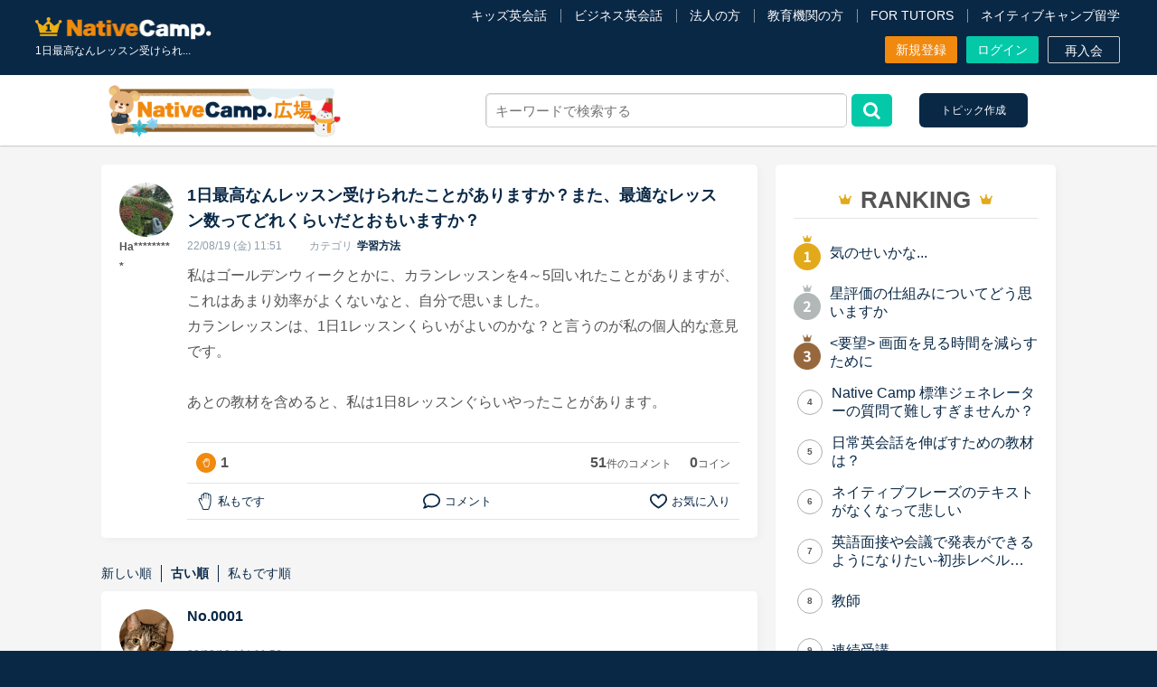

--- FILE ---
content_type: text/html; charset=UTF-8
request_url: https://nativecamp.net/user/message-board/show_related_topic
body_size: 1711
content:
                    
        <li class="contents">
            <div class="content_area">
                <p class="content fs_16">
                    <a class="msg-title mb--text-length-control max-row-1" href="https://nativecamp.net/message-board/detail/12368">
                        皆様のＮＣ歴（年数 or 回数）はどれくらいですか？はじめましてこんにちは。私はＮＣ歴まだ数ヶ月の新人ですが、皆様はどれくらい頑張っていらっしゃいますか？こちらで皆さんのトピックを拝見すると、カランsta...                     </a>
                </p>
                <div class="d_flex j_c_left a_i_center">
                                        <div class="comment-count">
                        <p>14</p>
                    </div>
                </div>
            </div>
        </li>
                    
        <li class="contents">
            <div class="content_area">
                <p class="content fs_16">
                    <a class="msg-title mb--text-length-control max-row-1" href="https://nativecamp.net/message-board/detail/16505">
                        カラン　どれくらいまで復習しますかカラン難しく感じるようになりました皆さん、復習はどれくらいやっていますか終わったレッスンはスラスラと言えるくらいやっていますか？私はささっとしか復習していなかった...                     </a>
                </p>
                <div class="d_flex j_c_left a_i_center">
                                        <div class="comment-count">
                        <p>12</p>
                    </div>
                </div>
            </div>
        </li>
                    
        <li class="contents">
            <div class="content_area">
                <p class="content fs_16">
                    <a class="msg-title mb--text-length-control max-row-1" href="https://nativecamp.net/message-board/detail/36520">
                        長くなります。学生時代から英語は苦手で、ずっと勉強を避けてきました。２０代の時にたまたま近くのスクールで受けたTOEICのお試しテストでは、恥ずかしながら170～200程度しかないだろうと言われました。もちろ...                     </a>
                </p>
                <div class="d_flex j_c_left a_i_center">
                                        <div class="comment-count">
                        <p>25</p>
                    </div>
                </div>
            </div>
        </li>
                    
        <li class="contents">
            <div class="content_area">
                <p class="content fs_16">
                    <a class="msg-title mb--text-length-control max-row-1" href="https://nativecamp.net/message-board/detail/11018">
                        みなさんは、どれくらいの頻度で、予約レッスンをうけていますか？「今すぐレッスン」だと、尻込みして、先伸ばしにしてしまい、なかなかレッスンを受けられなかったので、予約にらしてみたところ、すんなりレッ...                     </a>
                </p>
                <div class="d_flex j_c_left a_i_center">
                                        <div class="comment-count">
                        <p>3</p>
                    </div>
                </div>
            </div>
        </li>
                    
        <li class="contents">
            <div class="content_area">
                <p class="content fs_16">
                    <a class="msg-title mb--text-length-control max-row-1" href="https://nativecamp.net/message-board/detail/9522">
                        私はネイティブキャンプを使って2週間くらいですが安さと使いやすさにとても感動しています☺️皆さんはネイティブキャンプを初めて英語スキルはどれくらい上がりましたか？始めてからどれくらい経つのか、どれくら...                     </a>
                </p>
                <div class="d_flex j_c_left a_i_center">
                                            <p class="content_ttl">講師</p>
                                        <div class="comment-count">
                        <p>2</p>
                    </div>
                </div>
            </div>
        </li>
                    
        <li class="contents">
            <div class="content_area">
                <p class="content fs_16">
                    <a class="msg-title mb--text-length-control max-row-1" href="https://nativecamp.net/message-board/detail/37618">
                        ネイティブ講師のレッスンを受講している方はどのくらいの頻度で受けていますか？ネイティブ講師のレッスンを受けたいのですが基本的に予約しないと受けられないですよね。予約するにはコインが必要で５００コイ...                     </a>
                </p>
                <div class="d_flex j_c_left a_i_center">
                                        <div class="comment-count">
                        <p>1</p>
                    </div>
                </div>
            </div>
        </li>
                    
        <li class="contents">
            <div class="content_area">
                <p class="content fs_16">
                    <a class="msg-title mb--text-length-control max-row-1" href="https://nativecamp.net/message-board/detail/28513">
                        カランメソッド受講のペースについて、ちょっと迷っています。stage2-4まで、1日１～２レッスン受講し、合間に半分お楽しみで、ナショナルジオグラフィック、5分間単語クイズなど(予習・復習、ディスカッションが...                     </a>
                </p>
                <div class="d_flex j_c_left a_i_center">
                                        <div class="comment-count">
                        <p>6</p>
                    </div>
                </div>
            </div>
        </li>
                    
        <li class="contents">
            <div class="content_area">
                <p class="content fs_16">
                    <a class="msg-title mb--text-length-control max-row-1" href="https://nativecamp.net/message-board/detail/20117">
                        ネイティブキャンプでプレミアム会員になっている学生の方に質問です。普段、どのくらいのペースでレッスンを受けられていますか？予約ですか、それとも今すぐですか？カランはされていますか？だとしたらカラン...                     </a>
                </p>
                <div class="d_flex j_c_left a_i_center">
                                            <p class="content_ttl">講師</p>
                                        <div class="comment-count">
                        <p>10</p>
                    </div>
                </div>
            </div>
        </li>
                    
        <li class="contents">
            <div class="content_area">
                <p class="content fs_16">
                    <a class="msg-title mb--text-length-control max-row-1" href="https://nativecamp.net/message-board/detail/19252">
                        私は、レッスンをする度に先生の顔色を伺いすぎてしまう癖があります。お気に入りの先生(何十回と話した先生)でも、いつもより笑顔が少ないな、何かあったのかな、と考えすぎてしまってたった26分でさえもすごく...                     </a>
                </p>
                <div class="d_flex j_c_left a_i_center">
                                            <p class="content_ttl">講師</p>
                                        <div class="comment-count">
                        <p>9</p>
                    </div>
                </div>
            </div>
        </li>
                    
        <li class="contents">
            <div class="content_area">
                <p class="content fs_16">
                    <a class="msg-title mb--text-length-control max-row-1" href="https://nativecamp.net/message-board/detail/22781">
                        （アドバイスありがとうございました）６年生と３年生の子供についてです。二人とも毎日フリートークを選んで、先生たちと好きなように話しています。でもフリートークだとほとんどの先生は子供が間違えた言い方...                     </a>
                </p>
                <div class="d_flex j_c_left a_i_center">
                                        <div class="comment-count">
                        <p>11</p>
                    </div>
                </div>
            </div>
        </li>
    

--- FILE ---
content_type: text/css
request_url: https://nativecamp.net/user/css/message_board.css?v=1a884dbc220
body_size: 14007
content:
@charset "UTF-8";
/*
	Delivery from Nishimoto-san
*/
/* ------------------------------------------------------
mixin
------------------------------------------------------*/
/* ------------------------------------------------------
import
------------------------------------------------------*/
@import url("https://fonts.googleapis.com/css2?family=Kosugi+Maru&display=swap");
/* ------------------------------------------------------
common
------------------------------------------------------*/
@media screen and (max-width: 767px) {
	.message_board .sp_none {
		display: none;
	}
}
@media screen and (min-width: 768px) {
	.message_board .pc_none {
		display: none;
	}
}
.message_board img {
	max-width: 100%;
}
html, body {
	height: auto !important;
}

/* ------------------------------------------------------
message_board
------------------------------------------------------*/
.message_board__outer {
	background-color: #f5f5f5;
}
.message_board {
	box-sizing: border-box;
	padding-top: 0.1rem;
	padding-bottom: 10rem;
	line-height: 1.5;
}

.message_board *,
.message_board *:before,
.message_board *:after {
	-webkit-box-sizing: inherit;
					box-sizing: inherit;
}

.message_board__inner {
	margin: 0 auto;
	max-width: 1056px;
	width: 100%;
}

.message_board__title {
	width: 100%;
	padding: 25px 70px 35px;
	border-radius: 17px;
	background-color: #fff;
	-webkit-box-shadow: #00000017 0 10px 10px;
					box-shadow: #00000017 0 10px 10px;
}

.message_board__titleWrap {
	position: relative;
	text-align: center;
}

.message_board__titleWrap img {
	margin-top: -15px;
	max-width: 485px;
}

.message_board__titleWrap::before {
	position: absolute;
	top: -22.5px;
	left: 10%;
	content: '';
	width: 135px;
	height: 135px;
	background: url(../images/message_board_new/icon_boy.svg);
	background-size: contain;
	background-repeat: no-repeat;
}

.message_board__titleWrap::after {
	position: absolute;
	top: -22.5px;
	right: 12.5%;
	content: '';
	width: 135px;
	height: 135px;
	background: url(../images/message_board_new/icon_girl.svg);
	background-size: contain;
	background-repeat: no-repeat;
}

.message_board__textWrap {
	position: relative;
	margin-top: 25px;
	padding: 27.5px 50px;
	font-size: 1.4rem;
	line-height: 1.7;
	font-weight: bold;
	border-radius: 13px;
	background-color: #FFF0DE;
}

.message_board__textWrap::before {
	position: absolute;
	top: -68px;
	left: 44%;
	-webkit-transform: translateX(-50%);
					transform: translateX(-50%);
	content: '';
	width: 76px;
	height: 76px;
	background: url(../images/message_board_new/icon_woman.svg);
	background-size: contain;
	background-repeat: no-repeat;
}

.message_board__textWrap a {
	color: #00AA96;
}

/* ------------------------------------------------------
message_board__bar
------------------------------------------------------*/
.message_board__bar {
	width: 100%;
	position: -webkit-sticky!important;
	position: sticky!important;
	top: 0!important;
	z-index: 21;
	padding: 1rem 2rem!important;
	background-color: #fff;
}

.message_board__barWrap {
	display: -webkit-box;
	display: -ms-flexbox;
	display: flex;
	-webkit-box-align: start;
	-ms-flex-align: start;
	align-items: center;
	justify-content: center;
	position: relative;
	height: 78px;
}
.message_board__barWrap .message-board-logo {
	width: auto;
	max-height: 60px;
	height: 100%;
	margin-right: 16rem;
	margin-left: 8rem;
}
.message_board__barWrap .message-board-logo > img {
	width: 100%;
}

.message_board__barForm {
	display: -webkit-box;
	display: -ms-flexbox;
	display: flex;
	-webkit-box-align: center;
			-ms-flex-align: center;
					align-items: center;
	-webkit-box-pack: center;
			-ms-flex-pack: center;
					justify-content: center;
	position: relative;
}

.message_board__barForm input {
	/* width: 100%; */
	width: 400px;
	height: 38px;
	border: #959595 solid 1px;
	border-radius: 3px;
}

.message_board__barForm button {
	width: 45px;
	height: 36px;
	margin-left: 5px;
	color: #fff;
	background-color: #03C9A9;
	border: none;
	border-radius: 5px;
}

.message_board__barForm button .fa-search {
	font-size: 2rem;
}

.message_board__barBtnWrap {
	display: -webkit-box;
	display: -ms-flexbox;
	display: flex;
	-webkit-box-pack: justify;
			-ms-flex-pack: justify;
					justify-content: space-between;
	width: 310px;
	height: 47px;
	margin-left: 3rem;
	align-items: center;
}
.message_board__suggestWrap{
	background: #FFF;
    position: absolute;
    top: calc(100% + 1px);
    width: 400px;
    box-sizing: border-box;
    left: 0;
	box-shadow: #00000029 0 3px 6px;
	z-index: 100;
}
.message_board__suggestWrap .message_board_rt_list {
    border: #DDE8EF 1px solid;
    border-bottom: none;
}
.message_board__suggestWrap .message_board_rt_list .result-item {
    border-bottom: #DDE8EF 1px solid;
    padding: 1rem;
}
.message_board__suggestWrap .message_board_rt_list .result-item > a {
    font-size: 1.3rem;
    color: #373737;
	line-height: 1.5;
}

.message_board__barBtnWrap .__create {
	display: inline-block;
	width: 120px;
	color: #fff;
	font-size: 1.2rem;
	text-align: center;
	height: 38px;
	line-height: 38px;
	background-color: #092846;
	border-radius: 6px;
}

.message_board__barBtnWrap .__history {
	display: inline-block;
	width: 15rem;
	font-size: 1.6rem;
	color: #00AA96;
	line-height: 47px;
	border-radius: 6px;
	text-align: center;
	border: #00AA96 solid 2px;
}

/* ------------------------------------------------------
message_board__topic
------------------------------------------------------*/
.message_board__columnWrap {
	display: -webkit-box;
	display: -ms-flexbox;
	display: flex;
	-webkit-box-pack: justify;
			-ms-flex-pack: justify;
					justify-content: space-between;
	margin-top: 2rem;
}

.message_board__contents {
	width: calc(100% - 310px - 20px);
}

.message_board__topic {
	padding: 4rem 2rem;
	background: transparent -webkit-gradient(linear, left top, left bottom, from(#FFCA9D), to(#FFF0DE)) 0% 0% no-repeat padding-box;
	background: transparent linear-gradient(180deg, #FFCA9D 0%, #FFF0DE 100%) 0% 0% no-repeat padding-box;
	border-radius: 1.5rem;
}

.message_board__topic .message_board__tagHash {
	border: initial;
}

.message_board__topicTitle {
	font-size: 2.4rem;
	color: #000;
	font-weight: bold;
}
.message_board__topicTitle span {
	position: relative;
	padding-left: 5px;
	padding-right: 44px;
	padding-bottom: 5px;
}

.message_board__topicTitle span::before {
	position: absolute;
	top: -14px;
	right: 4px;
	content: '';
	width: 38px;
	height: 51px;
	background: url(../images/message_board_new/icon_topik_bear.svg);
	background-size: contain;
	background-repeat: no-repeat;
	z-index: 20;
}
.message_board__topicTitle span:after {
	content: "";
	height: 2px;
	width: 100%;
	background: #FFF;
	position: absolute;
	bottom: 5px;
	left: 0;
	right: 0;
	margin: auto;
	z-index: 10;
}

.message_board__topicContentsWrap {
	display: -webkit-box;
	display: -ms-flexbox;
	display: flex;
	-ms-flex-wrap: wrap;
			flex-wrap: wrap;
	gap: 30px 50px;
	margin-top: 30px;
}

.message_board__topicContents {
	width: calc(50% - 25px);
}
.message_board__topicContents .topic-title {
	display: block;
	color: #092846;
	font-size: 1.5rem;
	font-weight: bold;
	line-height: 1.2;
	transition: all .2s linear;
}
.message_board__topicContents a.topic-title:hover {
	text-decoration: underline;
}
.message_board__topicContentsMeta {
	display: -webkit-box;
	display: -ms-flexbox;
	display: flex;
	-webkit-box-pack: justify;
			-ms-flex-pack: justify;
					justify-content: space-between;
	-webkit-box-align: center;
			-ms-flex-align: center;
					align-items: center;
	margin-top: 12.5px;
}

.message_board__tagWrap {
	display: -webkit-box;
	display: -ms-flexbox;
	display: flex;
}

.message_board__tagCategory {
	padding: 6px 9px;
	font-size: 1.1rem;
	color: #fff;
	font-weight: bold;
	text-align: center;
	background-color: #000;
	border-radius: 5px;
	transition: all .2s linear;
}
a.message_board__tagCategory:hover {
	opacity: .7;
}
.message_board__tagHash {
	margin-left: 7.5px;
	padding: 5.5px 8px;
	font-size: 1.1rem;
	color: #000;
	text-align: center;
	background-color: #fff;
	border-radius: 5px;
}
/* NJ20491 */
.message_board__columnWrap .message_board_share {
	background: #FFFFFF 0% 0% no-repeat padding-box;
	box-shadow: 3px 3px 8px #00000008;
	border-radius: 5px;
	opacity: 1;
	padding: 1.2rem;
}
.message_board__columnWrap .message_board_share img {
	max-width: 31px;
	width: 100%;
	max-height: 31px;
	height: 100%;
	flex-grow: 0.1;
	margin-right: 1rem;
	border-radius: 50%;
	overflow: hidden;
}
.message_board__columnWrap .message_board_share input {
	max-width: 661px;
	width: 100%;
	height: 31px;
	flex-grow: 0.9;
	background-color: #F5F5F5;
	border-color: #DEE0E1;
	box-shadow: none!important;
}
/* ------------------------------------------------------
message_board__list
------------------------------------------------------*/
.message_board__list {
	margin-top: 1rem;
}

.message_board__listWrap {
	display: -webkit-box;
	display: -ms-flexbox;
	display: flex;
	-ms-flex-wrap: wrap;
			flex-wrap: wrap;
	background-color: #fff;
	border-radius: 5px;
}

.tab_label {
	position: relative;
	-webkit-box-ordinal-group: 0;
			-ms-flex-order: -1;
					order: -1;
	margin: 0.5rem 1.5rem 0;
	padding: 1rem;
	font-size: 1.3rem;
	font-weight: bold;
	text-align: center;
	background: #fff;
	border-radius: 5px 5px 0 0;
	opacity: 1;
	z-index: 1;
	cursor: pointer;
	color: #AEAEAE;
}

.tab_trend::before,.tab_favorite::before,.tab_all::before,.tab_post-history::before,.tab_comment-history::before {
	content: '';
    display: inline-block;
    width: 19px;
    height: 17px;
    background-size: contain;
    vertical-align: middle;
    background-repeat: no-repeat;
    margin-right: 5px;
}
.tab_trend::before {
	background-image: url(../images/message_board_new/icon_fire.png);
}

.tab_all::before {
	background-image: url(../images/message_board_new/icon_all.png);
}

.tab_favorite::before {
	background-image: url(../images/message_board_new/icon_favorite.png?v=2);
}

.tab_post-history::before {
	background-image: url(../images/message_board_new/24-hours.png);
}

.tab_comment-history::before {
	background-image: url(../images/message_board_new/comment.svg);
}
.message_board__listContents {
	width: 100%;
	height: 0;
	background-color: #fff;
	overflow: hidden;
	opacity: 0;
	border-radius: 0px 0px 5px 5px;
}

.tab_switch:checked + .tab_label {
	opacity: 1;
	border-bottom: 3px solid #F1890E;
	color: #F1890E;
}

.tab_switch:checked + .tab_label.tab_trend::before,.tab_switch:checked + .tab_label.tab_all::before,.tab_switch:checked + .tab_label.tab_favorite::before,.tab_switch:checked + .tab_label.tab_post-history::before,.tab_switch:checked + .tab_label.tab_comment-history::before {
	content: '';
    display: inline-block;
    width: 19px;
    height: 17px;
    background-size: contain;
    vertical-align: middle;
    background-repeat: no-repeat;
    margin-right: 5px;
}

.tab_switch:checked + .tab_label.tab_trend::before {
	background-image: url(../images/message_board_new/icon_fire_active.png);
}

.tab_switch:checked + .tab_label.tab_favorite::before {
	background-image: url(../images/message_board_new/icon_favorite_active.png);
}

.tab_switch:checked + .tab_label.tab_all::before {
	background-image: url(../images/message_board_new/icon_all_active.png);
}

.tab_switch:checked + .tab_label.tab_post-history::before {
	background-image: url(../images/message_board_new/icon_clock_active.png);
}

.tab_switch:checked + .tab_label.tab_comment-history::before {
	background-image: url(../images/message_board_new/comment_active.svg);
}
.tab_switch:checked + .tab_label ~ .message_board__listContents {
	height: auto;
	padding: 2rem;
	opacity: 1;
	-webkit-transition: .2s opacity;
	transition: .2s opacity;
	border-top: 5px solid #F5F5F5;
	border-radius: 0px 0px 5px 5px;
	
}

.tab_switch:checked + .tab_label + .tab_switch + .tab_label ~ .message_board__listContents {
	height: auto;
	padding: 2rem;
	opacity: 1;
	-webkit-transition: .2s opacity;
	transition: .2s opacity;
	border-top: 5px solid #F5F5F5;
	border-radius: 0px 0px 5px 5px;
}

.tab_switch {
	display: none;
}

.message_board__listSearchWrap {
	display: -webkit-box;
	display: -ms-flexbox;
	display: flex;
	-webkit-box-align: center;
			-ms-flex-align: center;
					align-items: center;
}

.message_board__listSearchWrap select {
	color: #555555;
}

.message_board__listSearchWrap select:nth-child(1) {
	width: 28.5%;
	font-size: 1.5rem;
}

.message_board__listSearchWrap select:nth-child(2) {
	width: 23.5%;
	margin-left: 10px;
	font-size: 1.5rem;
}

.message_board__listSearchWrap select:nth-child(5) {
	width: 16%;
	margin-left: 7.5px;
	font-size: 1.5rem;
}

.message_board__listSearchWrap button {
	margin-left: 10px;
	padding: 0;
	font-size: 1.5rem;
	color: #092846;
	border: none;
	background-color: initial;
}

.message_board__listSearchWrap p {
	margin-left: auto;
	font-size: 1.5rem;
	color: #AFAEAE;
}

.message_board__listContentsWrap {
	margin-top: 20px;
}

.message_board__listContentsMeta {
	display: -webkit-box;
	display: -ms-flexbox;
	display: flex;
	-webkit-box-pack: justify;
			-ms-flex-pack: justify;
					justify-content: space-between;
	padding-bottom: 7.5px;
}

.message_board__Content_ttl {
	background-color: #F1890E1A;
	border-left: 5px solid #F1890E;
	width: 100%;
	padding: 1rem;
}

.message_board__listContentsMeta p:nth-child(1) {
	font-size: 1.4rem;
	color: #092846;
}

.message_board__listContentsMeta p:nth-child(2) {
	font-size: 1.4rem;
	color: #F1890E;
}

.message_board__listContentsParts {
	display: -webkit-box;
	display: -ms-flexbox;
	display: flex;
	-webkit-box-align: center;
			-ms-flex-align: center;
					align-items: center;
	-webkit-box-pack: justify;
			-ms-flex-pack: justify;
					justify-content: space-between;
	padding: 16.5px 0 20px;
	border-top: #E6E6E6 solid 2px;
}

.message_board .left_top {
	display: -webkit-box;
	display: -ms-flexbox;
	display: flex;
	-webkit-box-align: center;
			-ms-flex-align: center;
					align-items: center;
}

.message_board .left_top > a {
	font-size: 1.6rem;
	color: #092846;
	font-weight: bold;
	transition: all .2s linear;
}
.message_board .left_top > a:hover {
	text-decoration: underline;
}

.message_board__tagHash {
	border: #C4C4C4 solid 1px;
}

.message_board .left_middle {
	display: -webkit-box;
	display: -ms-flexbox;
	display: flex;
	margin-top: 6.5px;
}

.message_board .left_middle p {
	font-size: 1rem;
	white-space: nowrap;
	color: rgba(9, 40, 70, 0.45);
}

.message_board .left_middle a {
	font-size: 1.1rem;
	display: inline-block;
	color: #092846;
	font-weight: bold;
}

.message_board .left_middle .user {
	margin-left: 50px;
}

.message_board .left_middle .category {
	margin-left: 15px;
}

.message_board .left_bottom {
	margin-top: 15px;
}

.message_board .left_bottom p {
	font-size: 1.1rem;
	color: rgba(9, 40, 70, 0.8);
}

.message_board .right p {
	padding-right: 10px;
	color: #D96C27;
	font-size: 1.9rem;
	font-weight: bold;
}

.__favorite .left .left_top > a {
	position: relative;
	padding-left: 25px;
}

.__favorite .left .left_top > a::before {
	position: absolute;
	top: 50%;
	left: 0;
	-webkit-transform: translateY(-50%);
					transform: translateY(-50%);
	content: '';
	display: inline-block;
	width: 23.5px;
	height: 30px;
	background: url(../images/message_board_new/icon_favorite.svg) center center;
	background-repeat: no-repeat;
	background-size: contain;
}

/* ------------------------------------------------------
message_board__createLinkWrap
------------------------------------------------------*/
.message_board__createLinkWrap {
	position: relative;
	width: 100%;
	margin: 2rem 0;
}


.message_board__createLink {
	padding-top: 22.5px;
	padding-right: 110px;
	padding-bottom: 22.5px;
	display: block;
	font-family: 'Kosugi Maru', sans-serif;
	color: #fff;
	font-size: 3.2rem;
	font-weight: bold;
}

.message_board__createLink span {
	font-size: 2.7rem;
}

/* ------------------------------------------------------
message_board__category
------------------------------------------------------*/
.message_board__category {
	margin-top: 15px;
	padding: 57.5px 50px 50px;
	background-color: #fff;
	border-radius: 17px;
	-webkit-box-shadow: #00000017 0 10px 10px;
					box-shadow: #00000017 0 10px 10px;
}

.message_board__category > p {
	padding-bottom: 10px;
	font-size: 2.1rem;
	color: #000;
	font-weight: bold;
}

.message_board__category > p span {
	position: relative;
	padding-right: 40px;
	border-bottom: #FFAE7B solid 3px;
}

.message_board__category > p span::before {
	position: absolute;
	top: -38px;
	right: 0;
	content: '';
	width: 41px;
	height: 61px;
	background: url(../images/message_board_new/icon_category_bear.svg);
	background-size: contain;
	background-repeat: no-repeat;
}

.message_board__categoryWrap {
	display: -webkit-box;
	display: -ms-flexbox;
	display: flex;
	-ms-flex-wrap: wrap;
			flex-wrap: wrap;
	gap: 37.5px 60px;
}

.message_board__categoryContents {
	width: calc(50% - 30px);
}

.message_board__categoryContents > p {
	margin-top: 57.5px;
	font-size: 1.7rem;
	color: #000;
	text-align: left;
	font-weight: bold;
}

.message_board__categoryContents .message_board__topicContents {
	width: 100%;
}

.message_board__categoryContents .message_board__topicContents > p {
	margin-top: 23.5px;
	font-size: 1.5rem;
	color: #092846;
	line-height: 1.2;
}
.message_board__commentLinkWrap {
	margin-top: 20px;
	text-align: right;
}

.message_board__commentLink {
	font-size: 1.5rem;
	color: #008677;
	font-weight: bold;
	text-align: right;
}

/* ------------------------------------------------------
p__search / hash
------------------------------------------------------*/
.p__search .message_board__list {
	margin-top: 0;
}

.p__search-hash .message_board__list {
	margin-top: 0;
}

.p__search-hash .search_text {
	margin-right: 100px;
}

.p__search-hash .message_board__listContentsMeta {
	-webkit-box-align: end;
			-ms-flex-align: end;
					align-items: flex-end;
}

.__search > div:nth-child(1) {
	-webkit-box-align: end;
			-ms-flex-align: end;
					align-items: flex-end;
	margin-top: 35px;
	border-bottom: #E6E6E6 solid 1px;
}

.__search > div:nth-child(2) {
	margin-top: 20px;
}

.__search .message_board__listContentsSearch {
	margin-top: 3rem;
}

.__search .message_board__listContentsSearch > div:last-of-type {
	border-bottom: none;
}

.__searchList + .__searchList {
	border-top: none;
}

.__result > div:nth-child(1) {
	-webkit-box-align: end;
			-ms-flex-align: end;
					align-items: flex-end;
	margin-top: 40px;
}

.__result .message_board__listContentsSearch {
	margin-top: 27.5px;
}

.__result .message_board__listContentsSearch + .__result .message_board__listContentsSearch {
	margin-top: 55px;
}

.__result .message_board__listContentsSearch > div:last-of-type {
	border-bottom: none;
}

.message_board .__search > .result_backWrap {
	margin-top: 20px;
	margin-bottom: 20px;
	text-align: left;
}

.message_board .result_back {
	font-size: 1.4rem;
	text-decoration: underline;
	color: #00ACEE;
}
.message_board .result_back:before {
	content: "";
	display: inline-block;
	width: 5px;
	height: 8.75px;
	background: url('../../images/common/chevron-left-solid-blue.svg') no-repeat;
	background-size: contain;
	margin-right: 5px;
	vertical-align: middle;
}

.message_board .no_resultWrap {
	display: -webkit-box;
	display: -ms-flexbox;
	display: flex;
	-webkit-box-align: center;
			-ms-flex-align: center;
					align-items: center;
	padding: 16.5px 0 20px;
}

.message_board .no_resultWrap .fa-search {
	display: inline-block;
	margin-right: 17.5px;
	font-size: 3.4rem;
}

.message_board .no_result {
	font-size: 1.7rem;
	color: #626262;
}

.message_board .search_word {
	font-size: 2.6rem;
	color: #002157;
	font-weight: bold;
}

.message_board .search_text {
	font-size: 1.6rem;
	color: #002157;
	font-weight: bold;
}

.message_board .search_title {
	margin-right: 12.5px;
	font-size: 2rem;
	color: #002157;
	font-weight: bold;
}

.message_board .highlight {
	color: #D96C27;
}

.message_board .search_link {
	display: block;
	margin-top: 15px;
	text-align: right;
}

.message_board .search_link a {
	font-size: 1.2rem;
	color: #00ACEE;
	text-decoration: underline;
}
.message_board .search_link a:after {
    content: "";
    display: inline-block;
    width: 5px;
    height: 8.75px;
    background: url(../../images/common/chevron-right-solid-blue.svg) no-repeat;
    background-size: contain;
    margin-left: 5px;
    vertical-align: middle;
}
/* ------------------------------------------------------
create_topicContentsWrap
------------------------------------------------------*/
.message_board .p__create {
	padding-bottom: 215px;
}

.create_topicContentsWrap {
	margin-top: 40px;
	padding: 25px 25px 30px;
	background-color: #fff;
	border-radius: 8px;
	box-shadow: #00000029 0 3px 6px;
}

.create_topicBreadcrumb {
	padding-bottom: 10px;
	font-size: 1.5rem;
	color: #525252;
	font-weight: bold;
	border-bottom: #E4E4E4 solid 2px;
}

.create_topicBreadcrumb span {
	display: inline-block;
	width: 10px;
	height: 10px;
	margin-left: 10px;
	margin-right: 10px;
	border-right: #525252 solid 1px;
	border-bottom: #525252 solid 1px;
	-webkit-transform: rotate(-45deg);
					transform: rotate(-45deg);
}

.create_topicFormWrap {
	padding: 3rem;
	background-color: #fff!important;
	border-radius: 5px;
	-webkit-box-shadow: 0 3px 6px #00000029;
	box-shadow: 0 3px 6px #00000029;
	overflow-y: scroll;
	max-height: 680px;
}

.create_topicFormWrap textarea {
	width: 100%;
	margin-top: 15px;
	font-size: 1.6rem;
	padding: 20px;
	border: 1px solid #AFAEAE;
	box-shadow: none;
	box-sizing: border-box;
}

.create_topicFormWrap > .create_topicForm_title {
	margin-top: 37.5px;
	font-size: 1.5rem;
	color: #7B7B7B;
}

.create_topicForm_titleWrap {
	display: -webkit-box;
	display: -ms-flexbox;
	display: flex;
	-webkit-box-align: end;
			-ms-flex-align: end;
					align-items: flex-end;
	-webkit-box-pack: justify;
			-ms-flex-pack: justify;
					justify-content: space-between;
}

.create_topicForm_title {
	font-size: 2rem;
	color: #555555;
	font-weight: bold;
}

.create_topicForm_annotation {
	font-size: 1.5rem;
	color: #EB0000;
}

.create_topicForm_titleInputWrap {
	display: flex;
	align-items: center;
	justify-content: space-between;
	margin-bottom: 5px;
	gap: 0 20px;
}

.create_topicForm_titleInputWrap input {
	width: 76.5%;
	/* height: 40px; */
	margin-top: 5px;
	padding: 8px 10px;
	font-size: 1.6rem!important;
	border: 1px solid #AFAEAE!important;
}
.create_topicForm_titleInputWrap input#topic_title,
.create_topicForm_titleInputWrap input#topic_title_edit {
	width: 100%;
	max-width: 490px!important;
	padding: 6px 10px;
    height: 40px;
    box-sizing: border-box;
	flex: 1;
	box-shadow: none;
}
.create_topicForm_titleInputWrap .bootstrap-tagsinput{
	box-shadow: none;
	border: 1px solid #AFAEAE;
}
.create_topicForm_titleInputWrap .bootstrap-tagsinput input{
	height: 50px;
	box-shadow: none;
	border: none !important;
}
.create_topicForm_titleInputWrap select {
	min-width: initial;
	width: 180px;
	height: 40px;
	margin-top: 5px;
	padding: 6px;
	font-size: 1.6rem;
	border: 1px solid #AFAEAE!important;
	color: #555555;
}

.characters_number {
	margin-top: 5px;
	font-size: 1.4rem;
	color: #555555;
	text-align: right;
}

.create_topicForm_titleWrap {
	margin-top: 3px;
}

.create_topicForm_tagWrap {
	width: 100%;
	height: 47px;
	margin-top: 10px;
	padding: 2px 10px;
	font-size: 1rem;
	background: #fff;
	border: 1px solid #cccccc;
	border-radius: 5px;
	-webkit-box-sizing: border-box;
					box-sizing: border-box;
}

.create_topicForm_tagWrap span {
	position: relative;
	display: inline-block;
	margin-top: 5px;
	margin-left: 10px;
	padding: 7px 15px;
	font-size: 1.6rem;
	color: #727272;
	border-radius: 5px;
	border: #727272 solid 1px;
}

/*.create_topicForm_tagWrap span::before {
	position: absolute;
	top: -4px;
	right: -4px;
	content: '×';
	width: 16px;
	height: 16px;
	font-size: 2rem;
	color: #fff;
	text-align: center;
	line-height: 1.4rem;
	background-color: #4D4D4D;
	border-radius: 50%;
}*/

/*.tag span {
	position: absolute;
	top: -4px;
	right: -4px;
	content: '×';
	width: 16px;
	height: 16px;
	font-size: 2rem;
	color: #fff;
	text-align: center;
	line-height: 1.4rem;
	background-color: #4D4D4D;
	border-radius: 50%;
}*/

.create_topicForm_tagWrap span:nth-of-type(1) {
	margin-left: 0;
}

.create_topicForm_textWrap {
	margin-top: 27.5px;
	padding: 20px 20px;
	background-color: #fff;
	border: #AEAEAE 1px solid;
	border-radius: 5px;
}

.create_topicForm_text {
	font-size: 1.4rem;
	color: #656565;
	line-height: 1.77;
	padding-left: 1em;
	text-indent: -1em;
}

.create_topicForm_link {
	display: inline-block;
	font-size: 1.4rem;
	color: #00967F;
	font-weight: bold;
	border-bottom: #00967F solid 1px;
}

.create_topicForm_question {
	margin-top: 40px;
	font-size: 2.3rem;
	color: #656565;
	font-weight: bold;
	text-align: center;
}

.create_topicForm_btnWrap {
	display: flex;
	align-items: center;
	justify-content: center;
	margin-top: 2rem;
}

.create_topicForm_btn {
	width: 320px;
	height: 50px;
	line-height: 50px;
	font-size: 2rem;
	color: #fff;
	background-color: #AFAEAE;
	text-align: center;
	font-weight: bold;
	border-radius: 5px;
}

.create_topicForm_btn + .create_topicForm_btn {
	margin-left: 5rem;
}
#new_topic_confirm_button,
#update_topic_confirm_button{
	background-color: #F4F4F4;
	color: #CCCCCC;
}
#update_topic_confirm_button{
	pointer-events: none;
}
#new_topic_confirm_button.on,
#update_topic_confirm_button.on{
	background-color: #03C9A9;
	color: #FFFFFF;
}
#update_topic_confirm_button.on{
	pointer-events: inherit;
}
.message_board .js_create {
	background-color: #03C9A9;
	border: none;
}
.message_board .js_update {
	background-color: #03C9A9;
	border: none;
}

.create_topicForm_subtext {
	margin-top: 3rem;
	font-size: 1.4rem;
	color: #555555;
}

.create_topicForm_rule {
	display: inline-block;
	margin-top: 15px;
	font-size: 1.4rem;
	color: #0FACEE;
	text-decoration: underline;
}

/* ------------------------------------------------------
p__detail
------------------------------------------------------*/
.message_board__detailQuestionTitle {
	position: relative;
	padding-left: 4.5rem;
	font-size: 2rem;
	line-height: 1;
	color: #092846;
	font-weight: bold;
}

.message_board__detailQuestionTitle::before {
	content: 'Q';
	box-sizing: border-box;
	position: absolute;
	display: flex;
	align-items: center;
	justify-content: center;
	top: 50%;
	left: 0;
	transform: translateY(-50%);
	font-size: 2rem;
	font-weight: bold;
	color: #fff;
	background-color: #092846;
	width: 3rem;
	height: 3rem;
	border-radius: 50%;
	display: none;
}

.message_board__detail {
	position: relative;
	padding: 2rem;
	background-color: #fff;
	border-radius: 5px;
	box-shadow: 3px 3px 8px #00000008;
}

.message_board .favorite_icon {
	position: absolute;
	width: 57px;
	height: 75px;
	top: -5px;
	right: 20px;
	content: '';
	background: url(../images/message_board_new/icon_favoriteUncheck.svg);
	background-size: contain;
	background-repeat: no-repeat;
}

.message_board .check {
	background: url(../images/message_board_new/icon_favoriteCheck.svg);
	background-size: contain;
	background-repeat: no-repeat;
}

.message_board__detailUserWrap {
	display: -webkit-box;
	display: -ms-flexbox;
	display: flex;
	-webkit-box-align: start;
			-ms-flex-align: start;
					align-items: flex-start;
	flex-flow: row nowrap;
	gap: 0 20px;
}

.message_board__detailUserLeft {
	display: flex;
	justify-content: center;
	flex-direction: column;
	flex-basis: 7%;

}

.message_board .user_iconWrap {
	width: 60px;
	height: 60px;
	border-radius: 50%;
	overflow: hidden;
}

.message_board .user_icon {
	width: 60px;
	height: 60px;
	-o-object-fit: cover;
		 object-fit: cover;
}

.message_board .user_name {
	font-size: 1.2rem;
	font-weight: bold;
	line-height: 1.9;
	color: #555555;
	word-break: break-all;
}

.message_board__detailUserRight {
	flex: 1;
	margin-left: 1.5rem;
}

.message_board__detailTitle {
	font-size: 1.8rem;
	color: #092846;
	font-weight: bold;
	line-height: 1.6;
	word-break: break-word;
	padding-right: 20px;
}

.message_board__detailMetaWrap {
	display: -webkit-box;
	display: -ms-flexbox;
	display: flex;
	-webkit-box-align: center;
			-ms-flex-align: center;
					align-items: center;
	margin-top: 5px;
}

.message_board__detailDate {
	font-size: 1.2rem;
	color: rgba(9, 38, 68, 0.45);
}

.message_board__user {
	margin-left: 30px;
	font-size: 1.2rem;
	color: rgba(9, 38, 68, 0.45);
}

.message_board__user a {
	margin-left: 5px;
	color: #092846;
	font-weight: bold;
}

.message_board__detailCategory {
	margin-left: 30px;
	font-size: 1.2rem;
	color: rgba(9, 38, 68, 0.45);
}

.message_board__detailCategory a {
	margin-left: 5px;
	color: #092846;
	font-weight: bold;
}
.message_board__detailCategory a:hover {
	text-decoration: underline;
}
.message_board__detailContentsWrap {
	margin-top: 1rem;
}
.message_board__detailContentsWrap p {
}
.message_board__detailText {
	font-size: 1.6rem;
	color: #555555;
	line-height: 1.8;
	word-break: break-word;
}
.message_board__detailText a {
	color: #00acee !important;
	text-decoration: underline;
	-webkit-transition: all 0.2s linear;
	transition: all 0.2s linear;
}
.message_board__detailText a:hover {
	color: #3dc8ff !important;
}
.message_board__detailContentsMetaWrap {
	display: -webkit-box;
	display: -ms-flexbox;
	display: flex;
	-webkit-box-align: center;
			-ms-flex-align: center;
					align-items: center;
	margin-top: 27.5px;
}

.message_board__detailTagWrap a {
	margin-left: 0;
	border: #C4C4C4 solid 1px;
}

.message_board__detailTagWrap a:not(:nth-child(1)) {
	margin-left: 10px;
}

.message_board__detailIconWrap {
	box-sizing: border-box;
	display: flex;
	width: 100%;
	align-items: center;
	justify-content: flex-end;
}



.message_board__detailEditWrap {
	display: flex;
	align-items: center;
	margin-left: 20px;
}
.message_board__detailFormWrap {
	margin-top: 25px;
}

.message_board__detailFormWrap textarea {
	width: 100%;
	font-size: 1.2rem;
	font-weight: bold;
}

.message_board__detailFormWrap .message_board__detailBtnWrap {
	position: absolute;
	right: 10px;
	bottom: 10px;
	display: -webkit-box;
	display: -ms-flexbox;
	display: flex;
	-webkit-box-align: center;
			-ms-flex-align: center;
					align-items: center;
}

.message_board__detailFormWrap .message_board__detailBtnWrap p {
	font-size: 1.2rem;
	color: #7B7B7B;
	font-weight: bold;
	text-align: right;
}

.message_board__detailFormUserWrap {
	width: 60px;
	height: 60px;
	border-radius: 50%;
	overflow: hidden;
}

.message_board__detailFormUserWrap img {
	width: 60px;
	height: 60px;
	-o-object-fit: cover;
		 object-fit: cover;
}

.message_board .textarea_wrap {
	width: calc(100% - 60px - 10px);
}

.textarea_wrap .message_board__AnswerTitle {
	display: none;
	margin-left: 0;
	margin-bottom: 12.5px;
}

.message_board__detailBtnWrap {
	margin-top: 25px;
	text-align: center;
}

.message_board__AnswerTitleWrap {
	display: -webkit-box;
	display: -ms-flexbox;
	display: flex;
	-webkit-box-align: center;
			-ms-flex-align: center;
					align-items: center;
	-webkit-box-pack: justify;
			-ms-flex-pack: justify;
					justify-content: end;
	margin-top: 3rem;
}

.message_board__AnswerTitle {
	position: relative;
	padding-left: 4.5rem;
	font-size: 2rem;
	line-height: 1;
	color: #F1890E;
	font-weight: bold;
}

.message_board__AnswerTitle::before {
	content: 'A';
	box-sizing: border-box;
	position: absolute;
	display: flex;
	align-items: center;
	justify-content: center;
	text-align: center;
	top: 50%;
	left: 0;
	transform: translateY(-50%);
	font-size: 2rem;
	font-weight: bold;
	color: #fff;
	background-color: #F1890E;
	width: 3rem;
	height: 3rem;
	border-radius: 50%;
}

.message_board__AnswerOrderWrap {
	display: -webkit-box;
	display: -ms-flexbox;
	display: flex;
}

.message_board__answer {
	position: relative;
	margin-top: 1rem;
	padding: 2rem;
	background-color: #fff;
	border-radius: 5px;
	box-shadow: 3px 3px 8px #00000008;
}
.message_board__answer .message_board__fav_area {
	right: 0;
    position: absolute;
    top: 14px;
    z-index: 10;
}
.message_board__answer .message_board__fav_area .menu_ellipsis {
	display: inline-block;
	cursor: pointer;
}

.message_board__answerContents {
	padding-bottom: 14px;
	position: relative;
}
.message_board__answerContents:first-child .message_board__fav_area{
	top: -4px;
}
.message_board__answerContents:last-child {
	border-bottom: none;
}
* + .message_board__answerContents {
	padding-top: 20px;
	border-top: #E6E6E6 solid 1px;
}

img.icon_ellipsis {
	width: 14px;
	height: 14px;
}

.message_board__AnswerOrderWrap a:nth-child(2) {
	padding-left: 15px;
	border-left: #092846 solid 1px;
}

.message_board__AnswerOrderWrap .checked {
	font-weight: bold;
}

.message_board__orderNew {
	font-size: 1.2rem;
	color: #092846;
}

.message_board__orderOld {
	margin-left: 15px;
	font-size: 1.2rem;
	color: #092846;
}

.message_board__answerUserWrap {
	display: -webkit-box;
	display: -ms-flexbox;
	display: flex;
	-webkit-box-align: start;
			-ms-flex-align: start;
					align-items: flex-start;
	flex-flow: row nowrap;
	gap: 0 20px;
}
.message_board__answerUserLeft {
	flex-basis: 7%;
}
.message_board__answerUserRight {
	width: 100%;
	margin-left: 1.5rem;
}

.message_board__AnswerNumber {
	display: inline-flex;
	align-items: center;
	justify-content: center;
	text-align: center;
	/* padding: .6rem .7rem; */
	font-size: 1.6rem;
	line-height: 1;
	color: #092846;
	font-weight: bold;
	/* border: #092846 solid 1.5px; */
	border-radius: .4rem;
	margin-bottom: 15px;
}

.message_board__AnswerDate {
	margin-top: 1rem;
	font-size: 1.2rem;
	color: rgba(9, 40, 70, 0.45);
}

.message_board__answerContentsWrap {
	margin-top: 1rem;
}
.message_board__answerContentsWrap .message_board__editWrap {
	display: -webkit-box;
	display: -ms-flexbox;
	display: flex;
	-webkit-box-align: center;
	-ms-flex-align: center;
	align-items: center;
	-webkit-box-pack: end;
	-ms-flex-pack: end;
	justify-content: flex-end;
	/* margin-top: 25px; */
}
.__confirm {
	position: relative;
	margin-top: 27.5px;
}

.__confirm .message_board__AnswerTitle {
	margin-left: 0;
	font-size: 2rem;
	padding-left: 40px;
}

.__confirm .message_board__AnswerTitle::before {
	padding: 5px 7.5px;
	font-size: 2.5rem;
	color: #fff;
	font-weight: bold;
	background-color: #F1890E;
	border-radius: 50%;
}

.__edit .textarea_wrap {
	width: 100%;
}

.__edit textarea {
	font-weight: normal;
}

.message_board__confirmBtnWrap {
	position: absolute;
	bottom: 3px;
	right: 2.5px;
	width: calc(100% - 60px - 15px);
	background-color: #F2F2F2;
	border-radius: 0 0 5px 5px;
}

.__confirmSpace {
	padding: 75px 80px 100px;
	color: #092846;
	-webkit-box-sizing: border-box;
					box-sizing: border-box;
}

.__confirmIcon {
	position: absolute;
	top: 30px;
	left: 110px;
}

.message_board__editBtn {
	display: flex;
	align-items: center;
	justify-content: flex-end;
	padding: 10px 0;
}

.message_board__editBtn p {
	font-size: 1.2rem;
	color: #7B7B7B;
	font-weight: bold;
}

.message_board__editBtn a, .message_board__editBtn button {
	width: 92.5px;
	margin-left: 25px;
	padding-top: 10px;
	padding-bottom: 10px;
	font-size: 1.3rem;
	color: #fff;
	text-align: center;
	font-weight: bold;
	border-radius: 3px;
	border: none;
}

.message_board__editBtn .cancel {
	background-color: #8E8E8E;
}

.message_board__editBtn .save {
	background-color: #00C194;
}

.message_board__confirmText {
	padding: 10px 5px 7.5px;
	font-size: 1rem;
	color: #092846;
	font-weight: bold;
	line-height: 1.4;
	border-bottom: #B1B1B1 solid 1px;
}

.message_board__confirmText a {
	color: #00AA96;
}

.message_board__confirmBtn {
	display: -webkit-box;
	display: -ms-flexbox;
	display: flex;
	-webkit-box-align: center;
			-ms-flex-align: center;
					align-items: center;
	justify-content: space-between;
}

.message_board__confirmBtn a, .message_board__confirmBtn button {
	width: 130px;
	padding-top: 15px;
	padding-bottom: 15px;
	font-size: 1.7rem;
	color: #fff;
	font-weight: bold;
	text-align: center;
	background-color: #00C194;
	border-radius: 5px;
	border: none;
}

.message_board__confirmBtn a:nth-child(2) {
	margin-left: 20px;
}

.message_board__confirmBtn .fix {
	background-color: #AFAEAE;
}

.message_board__detail .message_board__fav_area {
	right: 10px;
    position: absolute;
    top: -5px;
    cursor: pointer;
    z-index: 10;
}

.message_board__tag_list {
	display: flex;
    align-items: center;
	flex-wrap: wrap;
}

.message_board__tag_list > li {
	margin: 0.3rem 0.8rem 0.3rem 0rem;
	padding: 0.3rem 0.5rem;
	font-size: 1.4rem;
	border: 0.5px solid #092846;
	border-radius: 0.5rem;
	/* width: max-content; */
	word-break: break-all;
}

/* ------------------------------------------------------
p__list
------------------------------------------------------*/
.p__list .message_board__columnWrap {
	margin-top: 45px;
}

.p__list .message_board__bar {
	margin-top: 0;
}

.p__list .message_board__barWrap {
	-webkit-box-align: start;
			-ms-flex-align: start;
					align-items: flex-start;
}

.p__list .p_list_formWrap {
	width: 100%;
}

.p__list .message_board__barForm {
	width: 100%;
}

.p_list_formWrap {
	display: -webkit-box;
	display: -ms-flexbox;
	display: flex;
	-webkit-box-orient: vertical;
	-webkit-box-direction: normal;
			-ms-flex-direction: column;
					flex-direction: column;
}

.p__list_title {
	margin-bottom: 15px;
	font-size: 2.1rem;
	color: #00AA96;
}

/* ------------------------------------------------------
message_board__sidebar
------------------------------------------------------*/
.message_board__sidebar {
	width: 310px;
}

.message_board__sidebar .message_board__barBtnWrap {
	margin-left: 0;
	margin-bottom: 15px;
}

.message_board__sidebarRanking {
	padding: 1rem 0 1.5rem;
	background-color: #fff;
	border-radius: 5px;
	box-shadow: 3px 3px 8px #00000008;
}

.message_board__sidebarRanking .ranking-title {
	text-align: center;
	padding: 1rem 2rem;
}
.message_board__sidebarRanking .ranking-title p {
	border-bottom: #E4E4E4 solid 1px;
}

.message_board__sidebarRanking .ranking-title > img {
	display: block;
	width: 100%;
}
.message_board__sidebarRanking .ranking-title ::before,.message_board__sidebarRanking .ranking-title ::after {
	content: '';
	display: inline-block;
	width: 14px;
	height: 11px;
	background-size: contain;
	vertical-align: middle;
	background-repeat: no-repeat;
	margin-bottom: 0.5rem;
}
.message_board__sidebarRanking .ranking-title ::before {
	margin-right: 1rem;
	background-image: url(../images/message_board_new/crown-solid.png);
}
.message_board__sidebarRanking .ranking-title ::after {
	margin-left: 1rem;
	background-image: url(../images/message_board_new/crown-solid.png);
}
.message_board__sidebarCategory {
	margin-top: 27.5px;
	padding: 20px 20px 25px;
	background-color: #fff;
	border-radius: 5px;
	box-shadow: 3px 3px 8px #00000008;
}

.message_board__sidebarCategory p {
	padding-bottom: 10px;
	font-size: 2rem;
	color: #626262;
	text-align: center;
	border-bottom: #E4E4E4 solid 1px;
	font-weight: bold;
}

.message_board__sidebarCategory a {
	display: block;
	margin-top: 25px;
	font-size: 1.6rem;
	color: #555555;
	position: relative;
}
.message_board__sidebarCategory a::after {
	position: absolute;
  top: 0;
  bottom: 0;
  right: 0;
  margin: auto;
  content: "";
  vertical-align: middle;
  width: 1rem;   /* arrow size */
  height: 1rem;  /* arrow size */
  border-top: 2px solid #555555;  /* thickness, color */
  border-right: 2px solid #555555;
  -webkit-transform: rotate(45deg);
  transform: rotate(45deg);
}
.message_board__sidebarCategory a:not(:nth-of-type(1)) {
	margin-top: 2rem;
}

.message_board__sidebarTag {
	margin-top: 2rem;
	padding: 1rem 0 0;
	background-color: #fff;
	border-radius: 8px;
}

.message_board__sidebarTag p {
	margin-bottom: 20px;
	padding-bottom: 10px;
	font-size: 1.8rem;
	color: #626262;
	text-align: center;
	font-weight: bold;
	border-bottom: #E2E2E2 solid 2px;
}

.message_board__sidebarTag a {
	display: block;
	margin-top: 12.5px;
	font-size: 1.6rem;
	color: #626262;
	/* border: #9A9A9A solid 1.5px; */
	border-radius: 8px;
}

/* .message_board__sidebarTag a:not(:nth-child(1)) {
	margin-left: 10px;
} */

.message_board__sidebarSNS p {
	width: 255px;
	margin: 55px auto 0;
	text-align: center;
}

.message_board__sidebarSNSWrap {
	max-width: 310px;
}
.message_board__sidebarSNSWrap .sidebarSNSList {
	display: flex;
	align-items: center;
	justify-content: space-between;
	margin-top: 1.5rem;
}
.message_board__sidebarSNSWrap .sidebarSNSList > li {

}
.message_board__sidebarSNSWrap .sidebarSNSList > li > a {
	display: block;
	width: 40px;
	border-radius: 50%;
	box-shadow: 0 0 10px rgba(0,0,0,.15);
	overflow:hidden;
}
.message_board__sidebarSNSWrap .sidebarSNSList > li > a > img {
	display: block;
	width: 100%;
	max-width: unset;
}

/* ------------------------------------------------------
none_list_contentsWrap
------------------------------------------------------*/
.none_list_contentsWrap {
	display: inline-block;
	margin-bottom: 2rem;
}

.none_list_contents p {
	font-size: 1.6rem;
	color: #092846;
	text-align: left;
}

/* ------------------------------------------------------
pagination
------------------------------------------------------*/
.message_board .pagination_wrap {
	margin: 10px auto 0;
}

.message_board .page_numbers {
	display: -webkit-box;
	display: -ms-flexbox;
	display: flex;
	-webkit-box-align: center;
			-ms-flex-align: center;
					align-items: center;
	-webkit-box-pack: center;
			-ms-flex-pack: center;
					justify-content: left;
	text-align: center;
}

.message_board .page_numbers a {
	color: inherit;
}
.message_board .page_numbers > li {
	font-size: 2rem;
}

.message_board .page_numbers > li:not(:nth-child(1)) {
	margin-left: 5px;
}

.message_board .page_numbers li.page_number {
	display: none;
}
.message_board .page_numbers li.disabled {
	display: none;
}
.message_board .page_numbers li a.page_more,.message_board__answer a.page_more {
}

.message_board .page_numbers li a.page_more::after,.message_board__answer a.page_more::after {
}
.message_board .page_number > a {
	box-sizing: border-box;
	display: flex;
	align-items: center;
	justify-content: center;
	height: 38px;
	min-width: 38px;
	padding: 0 4px;
	font-size: 1.4rem;
	line-height: 1;
	color: #092846;
	text-align: center;
	border: #092846 solid 1px;
	transition: all .2s linear;
}
.message_board .page_number:not(.current) > a:hover {
	background-color: #e5f2ff;
}

.message_board .page_number.current > a {
	color: #fff;
	background-color: #092846;
}

.message_board .page_more {
	font-size: 1.2rem;
	background-color: #092846;
	color: #FFF;
	width: 14rem;
	height: 3.7rem;
	display: flex;
	justify-content: center;
	align-items: center;
	position: relative;
	margin: auto;
	border-radius: 5px;
}
.message_board .page_more:after {
	content: "";
	display: block;
	width: .875rem;
	height: .5rem;
	background: url('../images/icon/chevron-bottom-solid.svg') no-repeat;
	background-size: cover;
	position: absolute;
	top: 50%;
	right: 1rem;
	transform: translateY(-50%);
}

/* ------------------------------------------------------
modal
------------------------------------------------------*/
.modal_contentsWrap {
	display: none;
	position: fixed;
	top: 50%;
	left: 50%;
	transform: translate(-50%, -50%);
	max-width:96rem;
	max-height: calc(100vh - 4rem);
	background-color: #fff;
	border-radius: 10px;
	padding: 15px;
	z-index: 2200;
}

.modal_contents {
	position: relative;
	display: -webkit-box;
	display: -ms-flexbox;
	display: flex;
	-webkit-box-orient: vertical;
	-webkit-box-direction: normal;
	-ms-flex-direction: column;
	flex-direction: column;
	-webkit-box-align: center;
	-ms-flex-align: center;
	align-items: center;
	box-sizing: border-box;
	min-width: 50rem;
}

.modal_contents .modal_text {
	margin-top: 65px;
	font-size: 2.3rem;
	color: #505050;
	font-weight: bold;
}

.modal_contents .message_board__confirmBtn {
	margin-top: 35px;
}

.modal_contents .message_board__confirmBtn a {
	width: 160px;
	font-size: 2.2rem;
}

.modal_contents .message_board__confirmBtn button {
	width: 160px;
	margin-left: 20px;
	font-size: 2.2rem;
	background-color: #00B5B5;
}

.modal_imgWrap {
	margin-top: 35px;
	width: 115px;
	height: 180px;
}

.modal_img {
	width: 115px;
	height: 180px;
	-o-object-fit: contain;
		 object-fit: contain;
}

.modal_deleteContentsWrap {
	display: none;
	position: fixed;
	top: 50%;
	left: 50%;
	-webkit-transform: translate(-50%, -50%);
					transform: translate(-50%, -50%);
	width: 315px;
	background-color: #fff;
	border-radius: 10px;
	padding: 7.5px;
	z-index: 2200;
}

.modal_deleteContents {
	position: relative;
}

.modal_deleteContents .modal_title {
	margin-top: 20px;
	padding-bottom: 7px;
	font-size: 1.6rem;
	color: #505050;
	text-align: center;
	font-weight: bold;
	border-bottom: #A5A5A5 solid 1px;
}

.modal_deleteContents .message_board__AnswerTitle {
	margin-top: 20px;
}

.modal_deleteContents .modal_text {
	width: 100%;
	margin-top: 25px;
	padding: 0;
	font-size: 1.1rem;
	color: #092846;
	line-height: 1.8;
	border: none;
	-webkit-box-shadow: none;
					box-shadow: none;
	-webkit-box-sizing: border-box;
					box-sizing: border-box;
}

.modal_deleteContents .warning {
	margin-top: 25px;
	padding-top: 20px;
	font-size: 1.1rem;
	color: #E80000;
	text-align: center;
	border-top: #A5A5A5 solid 1px;
}

.modal_deleteContents .message_board__confirmBtn {
	margin-top: 25px;
}

.modal_deleteContents .message_board__confirmBtn a, .modal_deleteContents .message_board__confirmBtn button {
	width: 130px;
	padding: 15px 0;
	font-size: 1.5rem;
	text-align: center;
	border-radius: 5px;
}

.modal_deleteContents .message_board__confirmBtn a {
	background-color: #4A4A4A;
}

.modal_deleteContents .message_board__confirmBtn button {
	margin-left: 20px;
	background-color: #00B5B5;
}

.modal_editContentsWrap {
	display: none;
	position: fixed;
	top: 50%;
	left: 50%;
	-webkit-transform: translate(-50%, -50%);
					transform: translate(-50%, -50%);
	max-width: 950px;
	background-color: #fff;
	border-radius: 10px;
	padding: 25px 35px;
	z-index: 2200;
	word-break: break-word;
}

.modal_confirmContentsWrap {
	display: none;
	position: fixed;
	top: 50%;
	left: 50%;
	-webkit-transform: translate(-50%, -50%);
					transform: translate(-50%, -50%);
	max-width: 1328px;
	width: 100%;
	background-color: #fff;
	border-radius: 10px;
	padding: 25px 35px;
	-webkit-box-sizing: border-box;
					box-sizing: border-box;
	z-index: 2200;
}

.modal_editContents {
	position: relative;
}

.modal_editContents .message_board__detailUserRight {
	margin-left: 0;
}

.modal_editContents .message_board__detailUserRight .message_board__detailTitle {
	font-size: 2.4rem;
}

.modal_editContents .message_board__detailUserRight .message_board__detailDate {
	font-size: 1.5rem;
}

.modal_editContents .message_board__detailUserRight .message_board__user {
	font-size: 1.5rem;
}

.modal_editContents .message_board__detailUserRight .message_board__detailCategory {
	font-size: 1.5rem;
}

.modal_editContents .modal_title {
	padding: 3rem 0;
	font-size: 2.4rem;
	color: #555555;
	text-align: center;
	font-weight: bold;
	/* border-bottom: #E6E6E6 solid 3px; */
}

.modal_editContents .message_board__AnswerTitle {
	margin-top: 20px;
}

.modal_editContents .modal_text {
	width: 100%;
	margin-top: 12.5px;
	padding-left: 40px;
	padding-right: 40px;
	font-size: 1.6rem;
	color: #092846;
	border: none;
	-webkit-box-shadow: none;
					box-shadow: none;
	-webkit-box-sizing: border-box;
					box-sizing: border-box;
}

.modal_editContents .warning {
	margin-top: 30px;
	padding-top: 35px;
	font-size: 2rem;
	color: #E80000;
	text-align: center;
	border-top: #E6E6E6 solid 3px;
}

.modal_editContents .message_board__confirmBtn {
	margin-top: 30px;
}

.modal_editContents .message_board__confirmBtn a, .modal_editContents .message_board__confirmBtn button {
	width: 215px;
	padding: 20px 0;
	font-size: 2rem;
	text-align: center;
	border-radius: 5px;
}

.modal_editContents .message_board__confirmBtn a {
	background-color: #AFAEAE;
}

.modal_editContents .message_board__confirmBtn button {
	margin-left: 5rem;
	background-color: #00B5B5;
}
.modal_editContents .delete_answer_content_confirm{
	word-break: break-word;
}
.modal_confirmContents {
	position: relative;
}

.modal_confirmContents .message_board__detailUserRight {
	margin-left: 0;
	padding-top: 35px;
	padding-left: 40px;
	padding-right: 40px;
}

.modal_confirmContents .message_board__detailUserRight .message_board__AnswerTitle {
	position: relative;
	margin-left: 0;
	padding-left: 70px;
	font-size: 4.5rem;
	color: #F1890E;
	font-weight: bold;
}

.modal_confirmContents .message_board__detailUserRight .message_board__AnswerTitle::before {
	position: absolute;
	top: 50%;
	left: 0;
	-webkit-transform: translateY(-50%);
	transform: translateY(-50%);
	content: 'A';
	padding: 9px 13px;
	font-size: 4.5rem;
	color: #fff;
	font-weight: bold;
	background-color: #F1890E;
	border-radius: 50%;
}

.modal_confirmContents .modal_title {
	padding-top: 35px;
	padding-bottom: 35px;
	font-size: 3.5rem;
	color: #505050;
	text-align: center;
	font-weight: bold;
	border-bottom: #E6E6E6 solid 3px;
}

.modal_confirmContents .message_board__AnswerTitle {
	margin-top: 20px;
}

.modal_confirmContents .modal_text {
	width: 100%;
	margin-top: 12.5px;
	padding-left: 40px;
	padding-right: 40px;
	font-size: 2.3rem;
	color: #092846;
	font-weight: bold;
	border: none;
	-webkit-box-shadow: none;
					box-shadow: none;
	-webkit-box-sizing: border-box;
					box-sizing: border-box;
}

.modal_confirmContents .warning {
	margin-top: 55px;
	padding-top: 35px;
	font-size: 2.4rem;
	color: #E80000;
	text-align: center;
	border-top: #E6E6E6 solid 3px;
}

.modal_confirmContents .message_board__confirmBtn {
	margin-top: 35px;
}

.modal_confirmContents .message_board__confirmBtn a, .modal_confirmContents .message_board__confirmBtn button {
	width: 215px;
	padding: 20px 0;
	font-size: 2.8rem;
	text-align: center;
	border-radius: 5px;
}

.modal_confirmContents .message_board__confirmBtn a {
	background-color: #4A4A4A;
}

.modal_confirmContents .message_board__confirmBtn button {
	margin-left: 225px;
	background-color: #00B5B5;
}

.modal_deletedContents {
	display: none;
	width: 675px;
	padding: 85px 0;
}

.modal_deletedContents .modal_title {
	font-size: 2.4rem;
	color: #505050;
	text-align: center;
	font-weight: bold;
}

.modal_deletedContents .js_close {
	top: 30px;
	right: 0px;
}

.modal_successContents {
	display: none;
	text-align: center;
	position: relative;
}

.modal_successContents .js_close {
	position: absolute;
	display: block;
	align-items: center;
	justify-content: center;
	width: 2.6rem;
	height: 2.6rem;
	top: -15px;
	right: -40px;
	transform: translate(-50%, -50%);
	font-size: 0;
	line-height:1;
	color: #fff;
	background-color: #393939;
	border-radius: 50%;
	cursor: pointer;
	z-index: 2300;
	overflow: hidden;
	background-image: url('../images/message_board_new/modal-close.svg');
	background-repeate: no-repeat;
	background-size: contain;
	background-position: center;
}

.modal_successContents .modal_successContentsWrap {
	box-sizing: border-box;
	padding: 3rem 0;
	min-width: 50rem;
}

.modal_successContents .modal_successContentsWrap .modal_title {
	font-size: 2.3rem;
	color: #505050;
	font-weight: bold;
}
.modal_successContents .modal_successContentsWrap .img_teddy {
	margin-top: 2rem;
}
.modal_successContents .modal_successContentsWrap .img_teddy > img {
	display: block;
	width: 100%;
	max-width: unset;
}
.modal_successContents .modal_successContentsWrap .modal_foot {
	margin-top: 2rem;
}
.modal_successContents .modal_successContentsWrap .success_link {
	display: inline-block;
	margin-top: -25px;
	font-size: 2rem;
	color: #fff;
	background-color: #03C9A9;
	padding: 1rem;
}

.modal_successContents .posted_icon_wrap .modal_title {
	margin-bottom: 40px;
}

.modal_successContents .posted_icon_wrap .success_link {
	margin-top: 40px;
}

.modal_successContents .posted_icon_wrap img {
	width: auto;
	height: 165px;
}

.modal_postedContents {
	width: 100%;
	height: 100%;
	text-align: center;
}

.modal_postedContents .js_close {
	top: 22px;
	right: 0;
}

.modal_postedContents .modal_postedContentsWrap {
	display: -webkit-box;
	display: -ms-flexbox;
	display: flex;
	-webkit-box-align: center;
			-ms-flex-align: center;
					align-items: center;
	-webkit-box-pack: center;
			-ms-flex-pack: center;
					justify-content: center;
	-webkit-box-orient: vertical;
	-webkit-box-direction: normal;
			-ms-flex-direction: column;
					flex-direction: column;
	width: 100%;
	height: 100%;
}

.modal_postedContents .modal_postedContentsWrap .modal_title {
	margin-bottom: 40px;
	font-size: 2.3rem;
	color: #505050;
	font-weight: bold;
}

.modal_postedContents .modal_postedContentsWrap img {
	width: 121px;
	height: 166px;
	-o-object-fit: contain;
		 object-fit: contain;
}

.modal_postedContents .modal_postedContentsWrap .success_link {
	display: inline-block;
	margin-top: 40px;
	font-size: 2.3rem;
	color: #00AA96;
}

.__topic a, .__topic button {
	padding-top: 15px;
	padding-bottom: 15px;
}

.js_close {
	position: absolute;
	display: block;
	align-items: center;
	justify-content: center;
	width: 2.6rem;
	height: 2.6rem;
	top: 15px;
	right: -15px;
	transform: translate(-50%, -50%);
	font-size: 0;
	line-height:1;
	color: #fff;
	background-color: #393939;
	border-radius: 50%;
	cursor: pointer;
	z-index: 2300;
	overflow: hidden;

	background-image: url('../images/message_board_new/modal-close.svg');
	background-repeate: no-repeat;
	background-size: contain;
	background-position: center;
}

.overlay {
	display: none;
	position: fixed;
	top: 0;
	left: 0;
	background-color: rgba(0, 0, 0, 0.5);
	width: 100%;
	height: 100%;
	z-index: 2100;
}

.one_line {
	overflow: hidden;
	text-overflow: ellipsis;
	white-space: nowrap;
}
/*# sourceMappingURL=style.css.map */

.add_answer_confirm_modal .modal_contents{
	padding: 30px 0;
}

/*---------------------*/
/*---- REWRITE --------*/
/*---------------------*/
/* abandon delivery from Nishimoto, rewrite style */
/* common */
.message_board select {
	box-sizing: border-box;
	display: inline-block;
	border: 1px solid #AFAEAE;
	padding: 6px;
}
/* top banner - welcome text */
.message_board .mb--top-banner,
.message_board .mb--top-banner *,
.message_board .mb--top-banner *:before,
.message_board .mb--top-banner *:after {
	box-sizing: border-box;
}
.message_board .mb--top-banner {
	font-size: 1.6rem;
	line-height: 1.6;
	background-color: #fff;
	border-radius: 1.5rem;
	box-shadow: 0 .3rem .3rem rgba(0,0,0,.08);
	display: none;
}
.message_board .mb--top-banner .banner-inner {
	padding: 0 0 3.4rem;
}
.message_board .mb--top-banner .square-logo {
	
}
.message_board .mb--top-banner .square-logo .square-logo-inner {
	max-width: 68.2rem;
	margin: 0 auto -1rem;
}
.message_board .mb--top-banner .square-logo a {
	display: block;
}
.message_board .mb--top-banner .square-logo img {
	display: block;
	width: 100%;
	max-width: unset;
}
.message_board .mb--top-banner .welcome-text {
	
}
.message_board .mb--top-banner .welcome-text .welcome-text-inner {
	font-size: 1.6rem;
	font-weight: bold;
	padding: 2.5rem 3rem;
	background-color: #FEF0DE;
	border-radius: 1rem;
	max-width: 98.7rem;
	margin: 0 auto;
}
.message_board .mb--top-banner .welcome-text .welcome-text-inner a {
	color: #53C1AD;
}
/* hot topics */
.message_board .mb--hot-list-wrap {
	
}
.message_board .mb--hot-list {
	display: flex;
	align-items: streth;
	flex-wrap: wrap;
}
.message_board .mb--hot-list > li {
	box-sizing: border-box;
	width: 50%;
}
.message_board .mb--hot-list > li + li {
	
}
.message_board .mb--hot-box,
.message_board .mb--hot-box *,
.message_board .mb--hot-box *:before,
.message_board .mb--hot-box *:after {
	box-sizing: border-box;
}
.message_board .mb--hot-box {
	font-size: 1.4rem;
	line-height: 1.6;
	padding: 2rem;
	border-radius: .5rem;
	background-color: transparent;
	height: 100%;
	transition: all .2s linear;
}
.message_board .mb--hot-box:hover {
	background-color: rgba(255,255,255,.5);
}
.message_board .mb--hot-box > .box-inner {
	display: flex;
	flex-direction: column;
	height: 100%;
}
.message_board .mb--hot-box .box-area {
	
}
.message_board .mb--hot-box .box-area.area-1 {
	flex: 1;
}
.message_board .mb--hot-box .box-area.area-2 {
	display: flex;
	align-items: flex-start;
	justify-content: space-between;
	margin-top: .5rem;
}
.message_board .mb--hot-box .msg-title {
	color: #092846;
	font-size: 2rem;
	font-weight: bold;
	word-break: break-all;
}
.message_board .mb--hot-box a.msg-title:hover {
	text-decoration: underline;
}
.message_board .mb--hot-box .btn_hashtag {
	margin-left: 1rem;
}
.message_board .mb--hot-box .comment-wrap {
	flex: 4;
	text-align: end;
}
.message_board .mb--hot-box .msg-cat {
	display: inline-flex;
	align-items: center;
	justify-content: center;
	font-size: 1.4rem;
	line-height: 1.2;
	font-weight: bold;
	color: #fff;
	background-color: #092846;
	padding: .3rem .7rem;
	border: 2px solid #092846;
	border-radius: .5rem;
	transition: all .2s linear;
}
.message_board .mb--hot-box .msg-cat:hover {
	background-color: #fff;
	color: #092846;
}
.message_board .mb--hot-box .msg-comment {
	vertical-align: middle;
}
.message_board .mb--hot-box .msg-comment .comment-icon {
	display: inline-block;
	font-size: 2rem;
	line-height: 1;
	color: #F29333;
	vertical-align: middle;
	margin-right: .5rem;
}
/* message preview list */
.message_board .mb--preview-list-1 {
	
}
.message_board .mb--preview-list-1 > li {
	
}
.message_board .mb--preview-list-1 > li + li {
	border-top: 1px solid #E4E4E4;
}
.message_board .mb--preview-box-1,
.message_board .mb--preview-box-1 *,
.message_board .mb--preview-box-1 *:before,
.message_board .mb--preview-box-1 *:after {
	box-sizing: border-box;
}
.message_board .mb--preview-box-1 {
	font-size: 1.6rem;
	line-height: 1.5;
	padding: 0 0 10px;
}
.message_board .mb--preview-box-1 > .box-inner {
	/* display: flex;
	align-items: stretch;
	justify-content: flex-start;
	padding: 2rem 0; */
	display: block;
}
.message_board .mb--preview-box-1 .box-area {

}
.message_board .mb--preview-box-1 .box-area.area-1 {
	flex: 1;
}
.message_board .mb--preview-box-1 .box-area.area-2 {
	flex-shrink: 0;
	margin-top: 1rem;
}
.message_board .mb--preview-box-1 .msg-row {

}
.message_board .mb--preview-box-1 .msg-row + .msg-row {
	margin-top: 1rem;
}
.message_board .mb--preview-box-1 .msg-row > .row-item {
	
}
.message_board .mb--preview-box-1 .msg-row.row-1 .btn_hashtag {
	margin-top: 10px;
	display: inline-block;
}
#favorite_msg .msg-row.row-1 a.msg-title::before {
	/* content: ''; */
	display: inline-block;
	width: 28px;/*画像の幅*/
	height: 32px;/*画像の高さ*/
	background-image: url(../images/message_board_new/favorite_new_on.png);
	background-size: contain;
	vertical-align: middle;
	background-repeat: no-repeat;
	margin-right: 5px;
}
.message_board .mb--preview-box-1 .msg-row.row-2 {
	display: flex;
	align-items: center;
	justify-content: flex-start;
	flex-wrap: wrap;
	margin: 0 -1rem -.5rem;
}
.message_board .mb--preview-box-1 .msg-row.row-2 > .row-item {
	padding: 10px 10px 2px;
}
.message_board .mb--preview-box-1 .msg-row.row-3 {
	
}
.message_board .mb--preview-box-1 .msg-title {
	color: #092846;
	font-size: 1.8rem;
	font-weight: bold;
	word-break: break-all;
	line-height: 1.5;
	margin-top: 2rem;
}
.message_board .mb--preview-box-1 a.msg-title:hover {
	text-decoration: underline;
}
.message_board .mb--preview-box-1 .msg-time,
.message_board .mb--preview-box-1 .msg-author,
.message_board .mb--preview-box-1 .msg-cat {
	color: #8492a1;
	font-size: 1.2rem;
}
.message_board .mb--preview-box-1 .msg-author{
	max-width: 150px;
	overflow: hidden;
	white-space: nowrap;
}
.message_board .mb--preview-box-1 .msg-author > b {
	font-weight: bold;
}
.message_board .mb--preview-box-1 .msg-cat > a {
	color: #092846;
	font-weight: bold;
}
.message_board .mb--preview-box-1 .msg-cat > a:hover {
	text-decoration: underline;
}
.message_board .mb--preview-box-1 .msg-text {
	font-size: 1.6rem;
	color: #092846;
	word-break: break-all;
}
.message_board .mb--preview-box-1 .comment-count, .message_board_popular_category .comment-count {
	display: flex;
	height: 100%;
	align-items: center;
	/* justify-content:flex-end; */
	justify-content: start;
	font-size: 1.6rem;
	line-height: 1;
	color: #F1890E;
	font-weight: bold;
	/* padding-left: 3rem; */
}
.message_board_popular_category .comment-count {
	align-items: initial;
	margin-top: 0.7rem;
}
.message_board .mb--preview-box-1 .comment-count ::before {
	content: '';
	display: inline-block;
	width: 19px;/*画像の幅*/
	height: 17px;/*画像の高さ*/
	background-image: url(../images/message_board_new/comment-regular.png);
	background-size: contain;
	vertical-align: middle;
	background-repeat: no-repeat;
	margin-right: 5px;
}
.message_board .mb--preview-box-1 .msg-title .hili,
.message_board .mb--preview-box-1 .msg-text .hili,
.message_board .mb--preview-box-1 .btn_hashtag .hili {
	color: #F1890E;
}
/* write comment */
.message_board .mb--reply-write-box,
.message_board .mb--reply-write-box *,
.message_board .mb--reply-write-box *:before,
.message_board .mb--reply-write-box *:after {
	box-sizing: border-box;
}
.message_board .mb--reply-write-box > .box-inner {
	display: flex;
}
.message_board .mb--reply-write-box > .box-inner > .box-area.area-1 {
	flex-shrink: 0;
}
.message_board .mb--reply-write-box > .box-inner > .box-area.area-2 {
	flex: 1;
	padding-left: 2rem;
}
.message_board .mb--reply-write-box .user-icon {
	width: 6rem;
	height: 6rem;
	border-radius: 50%;
	overflow: hidden;
}
.message_board .mb--reply-write-box .user-icon > img {
	display: block;
	width: 100%;
	height: 100%;
	object-fit: cover;
	max-width: unset;
}
.message_board .mb--reply-write-box textarea {
	display: block;
	width: 100%;
	height: 200px;
	overflow: auto;
}
.message_board .mb--reply-write-box .box-area.area-2 .row-textarea {
	
}
.message_board .mb--reply-write-box .box-area.area-2 .row-foot {
	display: flex;
	align-items: center;
	justify-content: flex-end;
	margin-top: 2rem;
}
.message_board .mb--reply-write-box .box-area.area-2 .row-foot .row-foot-count {
	font-size: 1.4rem;
}
.message_board .mb--reply-write-box .box-area.area-2 .row-foot .row-foot-btn {
	margin-left: 1rem;
}

/* write comment - confirm */
.message_board .mb--reply-confirm-box,
.message_board .mb--reply-confirm-box *,
.message_board .mb--reply-confirm-box *:before,
.message_board .mb--reply-confirm-box *:after {
	box-sizing: border-box;
}
.message_board .mb--reply-confirm-box > .box-inner {
	display: flex;
	
}
.message_board .mb--reply-confirm-box > .box-inner > .box-area {
	
}
.message_board .mb--reply-confirm-box > .box-inner > .box-area.area-1 {
	flex-shrink: 0;
}
.message_board .mb--reply-confirm-box > .box-inner > .box-area.area-2 {
	flex: 1;
	padding-left: 2rem;
}
.message_board .mb--reply-confirm-box .user-icon {
	width: 6rem;
	height: 6rem;
	border-radius: 50%;
	overflow: hidden;
}
.message_board .mb--reply-confirm-box .user-icon > img {
	display: block;
	width: 100%;
	max-width: unset;
}
.message_board .mb--reply-confirm-box .fake-textarea {
	border: 1px solid #ccc;
	border-radius: .5rem;
}

.message_board .mb--reply-confirm-box .fake-textarea textarea {
	display: block;
	width: 100%;
	height: 200px;
	border: none;
	outline: none;
	border-radius: 0;
	box-shadow: none;
	padding: 0 0 3rem 0;
	resize: none;
	overflow: auto;
}
.message_board .mb--reply-confirm-box .fake-textarea .row-title {
	padding: 2rem 0 2rem 3rem;
}
.message_board .mb--reply-confirm-box .fake-textarea .row-textarea {
	padding: 0 0 0 5rem;
}
.message_board .mb--reply-confirm-box .fake-textarea .row-btn {
	
}
.message_board .mb--reply-confirm-box .fake-textarea .btn-group-wrap {
	background-color: #f2f2f2;
	border-bottom-left-radius: .5rem;
	border-bottom-right-radius: .5rem;
}
.message_board .mb--reply-confirm-box .fake-textarea .btn-group-wrap > .notice-area {
	font-size: 1.2rem;
	padding: 1rem;
	border-bottom: 1px solid #ccc;
}
.message_board .mb--reply-confirm-box .fake-textarea .btn-group-wrap > .notice-area a {
	color: #00AA96;
	font-weight: bold;
}
.message_board .mb--reply-confirm-box .fake-textarea .btn-group-wrap > .btn-area {
	padding: 1rem 2rem;
}
.message_board .mb--reply-confirm-box .fake-textarea .btn-group-wrap > .btn-area > ul {
	display: flex;
	align-items: center;
	justify-content: center;
}
.message_board .mb--reply-confirm-box .fake-textarea .btn-group-wrap > .btn-area > ul > li {
	padding: 1rem;
}
.message_board .mb--reply-confirm-box .fake-textarea .btn-group-wrap > .btn-area > ul > li + li {
	
}
.message_board .mb--qa-title {
	padding: 1rem 0;
}
.message_board .mb--qa-title > .title-text {
	position: relative;
	font-size: 2rem;
	line-height: 1;
	color: #F1890E;
	font-weight: bold;
}
.message_board .mb--qa-title.question > .title-text {
	color: #092846;
}
.message_board .mb--qa-title > .title-text:before {
	/* content: 'A'; */
	box-sizing: border-box;
	position: absolute;
	display: flex;
	align-items: center;
	justify-content: center;
	text-align: center;
	top: 50%;
	left: 0;
	transform: translateY(-50%);
	font-size: 2rem;
	font-weight: bold;
	color: #fff;
	background-color: #F1890E;
	width: 3rem;
	height: 3rem;
	border-radius: 50%;
}
.message_board .mb--qa-title.question > .title-text:before {
	content: 'Q';
	background-color: #092846;
}
.message_board .mb--twitter-publish {
	height: 50rem;
	overflow: auto;
}
/* icon button list */
.message_board .mb--icon-btn-list-wrap {

}
.message_board .mb--icon-btn-list,
.message_board .mb--icon-btn-list *,
.message_board .mb--icon-btn-list *:before,
.message_board .mb--icon-btn-list *:after {
	box-sizing: border-box;
}
.message_board .message_board__detail .mb--icon-btn-list {
	display: flex;
	align-items: center;
	justify-content: space-between;
	margin: 0 auto;
	width: 100%;
	border-top: 1px solid #E4E4E4;
	border-collapse: collapse;
	padding: 1rem;
}
.message_board .mb--icon-btn-list > li {
	/* padding: .5rem; */
}
.message_board .mb--icon-btn-list > li a {
	color: #092846;
	line-height: 1.9rem;
	display: flex;

}
.message_board .mb--icon-btn-list > li a.clicked {
	color: #F1890E;
}
.message_board .mb--icon-btn-list img.icon {
	width: 19px;
	height: 19px;
	margin-right: 0.5rem;
}

.mb--icon-btn-list_right{
	display: flex;
	justify-content: space-around;
}
.message_board.coinNum_modal {
	display: none;
	position: fixed;
	z-index: 9999;
	left: 0;
	top: 0;
	width: 100%;
	height: 100%;
	overflow: auto;
	background-color: rgba(0, 0, 0, 0.4);
}

 .message_board.coinNum_modal::-webkit-scrollbar {
	width: 1px;
}

.message_board.coinNum_modal::-webkit-scrollbar-thumb {
	background-color: grey;
	border-radius: 4px; 
}

.message_board.coinNum_modal::-webkit-scrollbar-track {
	background-color: #f1f1f1; 
}
 
.message_board.coinNum_modal .modal-content {
	background-color: #fff;
	margin: 15% auto;
	padding: 3rem;
	border: 1px solid #888;
	width: 752px;
	max-width: 100%;
	border-radius: 1rem;
}
  
.message_board.coinNum_modal .close {
	color: #888;
	float: right;
	font-size: 28px;
	font-weight: bold;
	cursor: pointer;
}
  
.message_board.coinNum_modal .close:hover {
	color: #000;
}

.message_board.coinNum_modal .modal-content .modal_user_profile img {
    border-radius: 50%;
    width: 85px;
    height: 85px;
}
.message_board.coinNum_modal .modal-content .modal_user_profile, .message_board.coinNum_modal_decide .modal-content .modal_user_profile {
	position: relative;
}
.message_board.coinNum_modal .modal-content .modal_user_profile::before, .message_board.coinNum_modal_decide .modal-content .modal_user_profile::before {
	content: "";
	display: block;
	width: 21rem;
	height: 2px;
	background: #ececec;
	position: absolute;
	left: 0;
	top: 4.3rem;
}
.message_board.coinNum_modal .modal-content .modal_user_profile::after, .message_board.coinNum_modal_decide .modal-content .modal_user_profile::after {
	content: "";
	display: block;
	width: 21rem;
	height: 2px;
	background: #ececec;
	position: absolute;
	right: 0;
	top: 4.3rem;
}

.message_board.coinNum_modal .modal-content {
    text-align: center;
}

.message_board.coinNum_modal .modal-content .modal_user_profile h2 {
    font-size: 2.5rem;
    margin: 3rem auto;
}

.message_board.coinNum_modal .modal-content .btn_selection {
    display: flex;
    justify-content: center;
	font-size: 1.4rem;
	margin-bottom: 3rem;
}

.message_board.coinNum_modal .modal-content .btn_selection ul {
    display: flex;
	gap: 1.6rem;
}
.message_board.coinNum_modal .modal-content .btn_selection ul li button {
    border: none;
	border-radius: 2px;
    padding: 12px 16px;
    background: #F5F5F5;
}
.message_board.coinNum_modal .modal-content .btn_selection ul li button.selected {
	background: #555555;
	color: #FFFFFF;
}
.message_board.coinNum_modal .modal-content .btn_selection .owned_coins {
    margin-left: 1.6rem;
	text-align: left;
	font-size: 1.2rem;
}
.message_board.coinNum_modal .modal-content .btn_selection .owned_coins u {
	font-size: 1.4rem;
}
.message_board.coinNum_modal .modal-content .btn_options button {
	border: none;
	width: 315px;
	font-size: 2rem;
	color: #FFFFFF;
	background: #999999;
	border-radius: 6px;
	padding: 1.4rem;
}
.message_board.coinNum_modal .modal-content .btn_options button:last-child {
	background:#F5F5F5;
	color: #999999;
	pointer-events: none;
}
.message_board.coinNum_modal .modal-content .btn_options .coinNum_decide.green {
	background:#03C9A9;
	color: #FFFFFF;
	pointer-events: auto;
}

.message_board.coinNum_modal .modal-content .btn_options {
    display: flex;
    justify-content: center;
    gap: 2rem;
}

.message_board .message_board__coinWrap {
	display: flex;
	align-items: center;
	font-size: 2rem;
	line-height: 1;
}
.message_board .message_board__coinWrap .coin_button{
	font-size: 2.2rem;
}
.message_board .message_board__coinWrap .coin_button.grey{
	color: #878787;
}
.message_board .message_board__coinWrap .coin_button.green{
	color: #16a9b2ff;
}
.message_board .message_board__coinWrap .coinNum {
	position: relative;
	top: .1em;
	font-size: 1.6rem;
	color: #7B7B7B;
	margin-left: 5px;
}

.message_board.coinNum_modal_decide {
	display: none;
	position: fixed;
	z-index: 9999;
	left: 0;
	top: 0;
	width: 100%;
	height: 100%;
	overflow: auto;
	background-color: rgba(0, 0, 0, 0.4);
}

 .message_board.coinNum_modal_decide::-webkit-scrollbar {
	width: 1px;
}

.message_board.coinNum_modal_decide::-webkit-scrollbar-thumb {
	background-color: grey;
	border-radius: 4px; 
}

.message_board.coinNum_modal_decide::-webkit-scrollbar-track {
	background-color: #f1f1f1; 
}
 
.message_board.coinNum_modal_decide .modal-content {
	background-color: #fff;
	margin: 15% auto;
	padding: 3rem;
	border: 1px solid #888;
	width: 752px;
	max-width: 100%;
	border-radius: 1rem;
}
  
.message_board.coinNum_modal_decide .close {
	color: #888;
	float: right;
	font-size: 28px;
	font-weight: bold;
	cursor: pointer;
}
  
.message_board.coinNum_modal_decide .close:hover {
	color: #000;
}

.message_board.coinNum_modal_decide .modal-content .modal_user_profile img {
    border-radius: 50%;
    width: 85px;
    height: 85px;
}

.message_board.coinNum_modal_decide .modal-content {
    text-align: center;
}

.message_board.coinNum_modal_decide .modal-content .modal_user_profile h2 {
    font-size: 2.5rem;
    margin: 3rem auto;
}

.message_board.coinNum_modal_decide .modal-content .btn_selection {
    display: flex;
    justify-content: center;
	font-size: 1.4rem;
	margin-bottom: 3rem;
}
.message_board.coinNum_modal_decide .modal-content .btn_options button {
	border: none;
	width: 315px;
	font-size: 2rem;
	background:#03C9A9;
	color: #FFFFFF;
	border-radius: 6px;
	padding: 1.4rem;
}

.message_board .message_board__niceWrap {
	display: flex;
	align-items: center;
	font-size: 1.6rem;
	font-weight: bold;
	line-height: 1;
	gap: 0 5px;
	color: #F1890E;
}
.message_board .message_board__niceWrap .like_button {
	font-size: 2.2rem;
}
.message_board .message_board__niceWrap .like_button.grey {
	color: #878787;
}
.message_board  .message_board__niceWrap .like_button.blue {
	color: #1B7FCC;
}
.message_board .message_board__niceWrap .like_button.grey img,.message_board  .message_board__niceWrap .like_button.blue img {
	width: 19px;
	height: 19px;
}
.message_board .message_board__answerUserRight .message_board__niceWrap {
	color: #092846;
}
.message_board .message_board__detailContentsWrap .message_board__niceWrap a {
	display: flex;
    align-items: center;
    justify-content: center;
    text-align: center;
    background-color: #F1890E;
    width: 2.2rem;
    height: 2.2rem;
    border-radius: 50%;
}
.message_board .message_board__detailContentsWrap .message_board__niceWrap img {
	width: 10px!important;
	height: 10px!important;
	margin: 0!important;
}
.message_board .message_board__detailContentsWrap .message_board__niceWrap img {
	width: 10px;
	height: 10px;
}
.message_board .message_board__detailContentsWrap .message_board__niceWrap .likeNum {
	position: relative;
	font-size: 1.6rem;
	color: #555555;
	margin-left: 5px;
}
.message_board .message_board__commentWrap {
	display: flex;
	align-items: center;
	line-height: 1;
	margin-right: 2rem;
}
.message_board .message_board__commentWrap .commentIcon {
	font-size: 2.2rem;
	color: #878787;
}
.message_board .message_board__commentWrap .commentIcon.pink {
	font-size: 2.2rem;
	color: #FFCF9F;
}
.message_board .message_board__commentWrap .commentNum {
	position: relative;
	font-size: 1.4rem;
	margin-left: 5px;
}
.message_board .edit_icon,
.message_board .delete_icon {
	box-sizing: border-box;
	display: block;
	font-size: 2.2rem;
	line-height: 1;
	width: 2rem;
	height: 2rem;
	background: none;
	background-color: transparent;
	border: none;
	padding: 0;
	margin-right: 5px;
}

/* sort button group */
.message_board .mb--sort-btn-list,
.message_board .mb--sort-btn-list *,
.message_board .mb--sort-btn-list *:before,
.message_board .mb--sort-btn-list *:after {
	box-sizing: borderbox;
}
.message_board .mb--sort-btn-list {
	display: flex;
	align-items: center;
	font-size: 1.4rem;
	line-height: 1.4;
}
.message_board .mb--sort-btn-list > li {
	
}
.message_board .mb--sort-btn-list > li + li {
	border-left: 1px solid #092846;
	padding-left: 1rem;
	margin-left: 1rem;
}
.message_board .mb--sort-btn-list > li > a {
	display: block;
	color: #092846;
}
.message_board .mb--sort-btn-list > li > a.checked {
	font-weight: bold;
}
/* ranking list */
.message_board .mb--ranking-list,
.message_board .mb--ranking-list:before,
.message_board .mb--ranking-list:after,
.message_board .mb--ranking-list *,
.message_board .mb--ranking-list *:before,
.message_board .mb--ranking-list *:after {
	box-sizing: border-box;
}
.message_board .mb--ranking-list > li {

}
.message_board .mb--ranking-list > li + li {
	
}
.message_board .mb--ranking-list .msg-box {
	display: flex;
	align-items: center;
	justify-content: flex-start;
	height: 5.5rem;
	padding: 2rem;
	background-color: #fff;
	transition: background-color .2s ease-in-out;
}
.message_board .mb--ranking-list .msg-box:hover {
	background-color: #f1f1f1;
}
.message_board .mb--ranking-list .msg-box > .box-area.area-icon {
	flex-shrink: 0;
	margin-right: 1rem;
}
.message_board .mb--ranking-list .msg-box > .box-area.area-text {
	flex: 1;
}
.message_board .mb--ranking-list .icon-crown {
	display: block;
	width: 3.5rem;
	height: 3rem;
	/* margin: 0 auto; */
	background-repeat: no-repeat;
	background-size: contain;
	background-position: top center;
}
.message_board .mb--ranking-list .icon-crown.no-1 {
	width: 30px;
	height: 39px;
	background-image: url(../images/message_board_new/crown-1_new.png?v=2);
}
.message_board .mb--ranking-list .icon-crown.no-2 {
	width: 30px;
	height: 39px;
	background-image: url(../images/message_board_new/crown-2_new.png?v=2);
}
.message_board .mb--ranking-list .icon-crown.no-3 {
	width: 30px;
	height: 39px;
	background-image: url(../images/message_board_new/crown-3_new.png?v=2);
}
.message_board .mb--ranking-list .circle-num {
	display: flex;
	align-items: center;
	justify-content: center;
	width: 2.8rem;
	height: 2.8rem;
	color: #555555;
	font-weight: bold;
	text-align: center;
	font-size: 1rem;
	line-height: 1;
	background-color: #fff;
	border: 1px solid #AFAEAE;
	border-radius: 50%;
	/* margin: 0 auto; */
	margin-left: 0.35rem;
}
.message_board .mb--ranking-list .msg-title {
	word-break: break-all;
	font-size: 1.6rem;
	line-height: 1.75;
	color: #092846;
}
.message_board .mb--ranking-list > li:nth-child(-n + 3) {
	font-size: 1.3rem;
}
/* ------------------------------------------------------
popular_category
------------------------------------------------------*/
.popular_category_wrap{
	margin-top: 2rem;
	background: #fff!important;
	-webkit-box-shadow: #00000017 0 10px 10px;
	box-shadow: #00000017 0 10px 10px;
}
.popular_category_wrap span{
	border-bottom: #F1880D solid 2px;
}
.message_board .mb--hot-list-wrap_popular_category {
	display: flex;
	flex-wrap: wrap;
}
.message_board .mb--hot-list_popular_category {
	display: block;
	width: 50%;
}
.popular_category_ttl{
	margin: 1rem;
}
.popular_category_more{
	text-align: right;
    display: grid;
	color: #008677;
	font-weight: bold;
}
.popular_category_more{
	font-size: 12px;
}
.btn_hashtag{
	border: 1px solid #C4C4C4;
	color: #000;
	background-color: #fff;
	font-size: 1.2rem;
	font-weight: normal;
	border-radius: 0.5rem;
	padding: 0.5rem;
}
.message_board_hastagList a {
    display: inline-block;
    margin-top: 1rem;
	margin-left: 0rem;
	margin-right: 1rem;
}
.message_board_popular_category,.message_board_related_topics {
    background: #FFFFFF 0% 0% no-repeat padding-box;
    box-shadow: 3px 3px 8px #00000008;
    border-radius: 5px;
    opacity: 1;
    padding: 3rem 2rem 2rem;
}
.message_board_popular_category p.ttl,.message_board_related_topics p.ttl {
	font-size: 2.4rem;
	font-weight: bold;
	color: #555555;
	text-align: center;
	margin: 0rem 0 3rem;
}
.message_board_popular_category ul {
	display: grid;
	grid-gap: 3rem 5rem;
	grid-template-columns: 1fr 1fr;
}
.message_board_popular_category li.contents {
	opacity: 1;
	width: 100%;
}
.message_board_popular_category li.contents:nth-child(odd) {
}
.message_board_popular_category li.contents:nth-child(even) {
}
.message_board_related_topics li.contents .content_area p {
	margin-bottom: 1rem;
}
.message_board_related_topics li.contents .content_area p .msg-title{
	color: #092846;
}
.message_board_related_topics li.contents {
	border-bottom: 1px solid #E4E4E4;	
}
.message_board_related_topics li:last-child {
	border: none;
}
.message_board_popular_category .content_area .link_more {
	display: inline-block;
	margin-top: 20px;
}
.message_board_related_topics .content_area {
	margin: 0 1rem;
}
.message_board_popular_category .content_ttl {
	background-color: #092846;
	color: #fff;
	font-size: 1.8rem;
	font-weight: bold;
	padding: 6px 10px;
}
.message_board_related_topics .content_ttl {
	background-color: #092846;
	color: #fff;
	font-size: 1.2rem;
	font-weight: bold;
	padding: 0.3rem 1rem;
	border-radius: 5px;
	margin-right: 1rem;
}
.message_board_popular_category p.content,.message_board_related_topics p.content {
	font-size: 1.6rem!important;
	color: #092846;
	overflow: hidden;
  	text-overflow: ellipsis;
	margin-top: 1.5rem;
}
.message_board_popular_category p.content .msg-title{
	color: #092846;
}
.message_board_popular_category .contents .comment-count ::before,.message_board_related_topics .contents .comment-count ::before {
	content: '';
	display: inline-block;
	width: 19px;/*画像の幅*/
	height: 17px;/*画像の高さ*/
	background-image: url(../images/message_board_new/comment-regular.png);
	background-size: contain;
	vertical-align: middle;
	background-repeat: no-repeat;
	margin-right: 5px;
}
.message_board_related_topics .contents .comment-count {
	color: #F1880D;
	font-size: 1.6rem!important;
	font-weight: bold!important;
}
/* ------------------------------------------------------
post_history answer tab
------------------------------------------------------*/
.message_board__answerListUserRight {
	width: 100%;
	margin-left: 20px;
	padding-top: 15px;
	flex: 1;
	margin-left: 17.5px;
	padding: 12px 10px;
	border: 1px solid #C4C4C4;
	border-radius: 5px;
}
.message_board__answerListUserRight .msg-text{
	position: relative;
}
.message_board__answerListUserRight .msg-text .mb--text-length-control{
	color: #555;
	margin-bottom: 10px;
}
.message_board__answerListUserRight .read-more{
	color: #AFAEAE;
	display: flex;
	align-items: center;
	position: absolute;
	right: 0;
	bottom: 0;
	gap: 0 2px;
	background: #FFF;
	cursor: pointer;
}
.message_board__answerListUserRight .read-more:before{
	content: "…";
	display: inline-block;
	height: 24px;
	color: #555555;
}
.message_board__answerListContents {
	display: -webkit-box;
	display: -ms-flexbox;
	display: flex;
	-webkit-box-pack: justify;
	-ms-flex-pack: justify;
	justify-content: space-between;
	padding-bottom: 7.5px;
}
.message_board__answerListContents + .msg-text{
}

.message_board__answerLink {
	color:#D96C27;
	font-size: 1.2rem;
	text-decoration: underline;
}

.row-item .hide_full_answer:before {
	content: '\2227';
	padding-right: 3px;
	color:#D96C27;
	font-size: 1.2rem;
}

.row-item .show_full_answer:before {
	content: '\2228';
	padding-right: 3px;
	color:#D96C27;
	font-size: 1.2rem;
}

/* NJ-7986 dialog when click favorite */
.message_board__outer .dialog{
	position: fixed;
    top: 0;
    bottom: 0;
    left: 0;
    right: 0;
    margin: auto;
    display: none;
    font-size: 1.8rem;
    width: 24rem;
    height: 4rem;
    background: rgba(0,0,0,0.6);
    color: #FFF;
    text-align: center;
    line-height: 4rem;
    border-radius: 5px;
    padding: 1rem 2rem;
    z-index: 1000;
}

/* NJ-7986 re-write outsourcing coder delivery */
.mb--panel {
	background-color: #fff;
	padding: 2.6rem 7rem 5rem;
	border-radius: 1rem;
}
.mb--panel-head {

}
.mb--panel-title {
	display: flex;
	align-items: center;
	justify-content: flex-start;
}
.mb--panel-title .mb--panel-title-inner {
	display: flex;
	align-items: flex-end;
	justify-content: flex-start;
	border-bottom: 4px solid #FFAE7B;
}
.mb--panel-title .mb--panel-title-text {
	font-size: 2.2rem;
	font-weight: bold;
}
.mb--panel-title .mb--panel-title-teddy {
	width: 4rem;
	height: 6rem;
	background: url(../images/message_board_new/teddy-cheer.svg);
	background-repeat: no-repeat;
	background-size: contain;
	background-position: center;
}
.mb--2-cols {
	display: flex;
	flex-wrap: wrap;
	align-items: flex-start;
	gap: 5rem;
}
.mb--2-cols > .mb--2-cols-col {
	box-sizing: border-box;
	width: calc(50% - 2.5rem);
}
.mb--hot-list-2-wrap {

}
.mb--hot-list-2-title {
	font-size: 2.2rem;
	font-weight: bold;
	color: #092846;
	margin-bottom: 2rem;
}
.mb--hot-list-2 {

}
.mb--hot-list-2 > li {
	box-sizing: border-box;
}
.mb--hot-list-2 > li + li {
	margin-top: 2rem;
}
.mb--hot-box-2,
.mb--hot-box-2:before,
.mb--hot-box-2:after,
.mb--hot-box-2 *,
.mb--hot-box-2 *:before,
.mb--hot-box-2 *:after {
	box-sizing: border-box;
}
.mb--hot-box-2 .box-inner {

}
.mb--hot-box-2 .box-area {

}
.mb--hot-box-2 .area-1 {

}
.mb--hot-box-2 .msg-title {
	font-size: 1.5rem;
	line-height: 1.5;
	font-weight: bold;
	color: #092846;
	word-break: break-all;
}
.mb--hot-box-2 .area-2 {
	display: flex;
	align-items: flex-start;
	justify-content: flex-start;
	gap: 1rem;
	margin-top: 1rem;
}
.mb--hot-box-2 .area-2 > .area-2-1 {
	flex: 1;
}
.mb--hot-box-2 .area-2 > .area-2-2 {
	flex-shrink: 0;
}
.mb--cat-btn,
.mb--hashtag-btn {
	font-size: 1.1rem;
	line-height: 2;
	padding: .3rem;
	border-radius: .3rem;
	transition: background-color .2s linear;
	word-break: break-all;
}
.mb--cat-btn {
	font-weight: bold;
	color: #fff;
	background-color: #000;
	border: 1px solid #000;
}
.mb--cat-btn:hover {
	background-color: #444;
}
.mb--hashtag-btn {
	background-color: #fff;
	color: #000;
	border: 1px solid #C4C4C4;
}
.mb--hashtag-btn:hover {
	background-color: #f1f1f1;
}
.mb--hot-box-2 .msg-comment {
	display: flex;
	align-items: center;
	justify-content: center;
	gap: .5rem;
}
.mb--hot-box-2 .msg-comment .comment-icon {
	font-size: 2rem;
	line-height: 1;
	color: #878787;
}
.mb--hot-box-2 .msg-comment .comment-icon.pink {
	color: #f29333;
}
.mb--hot-box-2 .msg-comment .comment-num {
	font-size: 1.6rem;
	line-height: 1;
}
.mb--hot-see-more-link {
	font-size: 1.2rem;
	font-weight: bold;
	color: #008677;
	transition: color .2s linear;
}
.mb--hot-see-more-link:hover {
	color: #009987;
}

/* hide long text */
.mb--text-length-control {
	display: -webkit-box;
	-webkit-box-orient: vertical;
	word-break: break-all;
	text-overflow: ellipsis;
	overflow: hidden;
}
.mb--text-length-control.max-row-1 {
	-webkit-line-clamp: 1;
}
.mb--text-length-control.max-row-2 {
	-webkit-line-clamp: 2;
}
.mb--text-length-control.max-row-3 {
	-webkit-line-clamp: 3;
}
.mb--text-length-control.max-row-4 {
	-webkit-line-clamp: 4;
}
/* ------------------------------------------------------
10383 hide,unhide,report
------------------------------------------------------*/
.message_board .mb--icon-btn-list .js_hide img {
	width: 2.6rem;
	margin-bottom: -0.5rem;
}
.message_board .mb--icon-btn-list .js_report img {
	width: 2.1rem;
	margin-bottom: -0.5rem;
}
.message_board .mb--icon-btn-list a:hover img {
	opacity: 1;
}
.hide_unhide_topic_confirm_modal {
	padding-top: 0rem;
	font-size: 1.6rem;
	line-height: 2.5rem;
	border: solid 4px #555;
}
.hide_unhide_topic_confirm_modal .modal_content {
	padding-left: 16rem;
}
.hide_unhide_topic_confirm_modal .modal_content .required {
	padding: 0.5rem 1rem;
	background-color: #E80000;
	color: #fff;
	border-radius: 15px;
	margin-left: 1rem;
}
.hide_unhide_topic_confirm_modal .message_board__confirmBtn {
	padding: 0rem;
}
.hide_unhide_topic_confirm_modal .cancel_button {
	padding: 1.5rem 0rem !important;
	width: 33rem !important;
	background-color: #AFAEAE !important;
}
.hide_unhide_topic_confirm_modal .js_submitBtn {
	padding: 1.5rem 0rem !important;
	width: 33rem !important;
	margin-left: 3rem !important;
}
.hide_unhide_topic_confirm_modal .js_close {
	top: 0rem;
	right: -7.5rem;
	width: 4rem;
	height: 4rem;
	background-image: url('../images/icon/modal_close.png');
	background-repeat: no-repeat;
	background-size: contain;
	background-position: center;
}
#unhide_topic_confirm_modal {
	width: 67rem;
}
#unhide_topic_confirm_modal .model_user_info {
	display: flex;
	justify-content: center;
	align-items: center;
	margin-bottom: 20px;
}
#unhide_topic_confirm_modal .model_user_info .image {
	width: 75px;
	height: 75px;
	border-radius: 50%;
	overflow: hidden;
	border: 1px solid #e2e2e2;
	box-shadow: 0px 0px 6px rgb(0 0 0 / 10%);
}
#unhide_topic_confirm_modal .model_user_info .name {
	font-size: 24px;
	font-weight: bold;
	margin-left: 20px;
	line-height: 1;
}
.report_topic_confirm_modal .modal_content textarea {
	width: 690px;
	min-height: 114px;
}
.report_topic_confirm_modal .modal_content .ui-counter {
	text-align: right;
	font-size: 1.2rem;
}
.report_topic_confirm_modal .js_submitBtn {
	background: #D26D6A !important;
}
.report_topic_confirm_modal .js_submitBtn.disabled {
	color: #ccc !important;
	background: #f4f4f4 !important;
	box-shadow: none !important;
	cursor: default;
	pointer-events: none;
}
/* ------------------------------------------------------
10383 hidden list
------------------------------------------------------*/
.message_board_hidden_list {
	padding-top: 40px;
	padding-bottom: 40px;
}
.message_board .block_list {
	display: flex;
	flex-wrap: wrap;
}
.message_board .no_result {
	text-align: center;
}
.message_board .block_list .list_item {
	display: block;
	box-sizing: border-box;
	width: 50%;
	padding: 10px;
}
.message_board .block_list .user_box {
	display: flex;
	box-sizing: border-box;
	align-items: center;
	color: #333;
	width: 100%;
	height: 160px;
	padding: 20px;
	border: 2px solid #ccc;
	border-radius: 10px;
	overflow: hidden;
	background-color: #fff;
	transition: background-color 0.2s ease-in-out;
	cursor: default;
}
.message_board .block_list .user_box .avatar {
	width: 75px;
	height: 75px;
	border-radius: 50%;
	overflow: hidden;
	border: 1px solid #e2e2e2;
	box-shadow: 0px 0px 6px rgb(0 0 0 / 10%);
	margin-right: 10px;
flex-shrink: 0;
}
.message_board .block_list .user_box .name {
	flex: 1;
	font-size: 15px;
	color: #666;
	margin-top: 10px;
}
.message_board .block_list .user_box .btn_block:before {
	content: '\f070';
	font-family: 'fontAwesome';
	margin-right: 5px;
	font-size: 14px;
}
.message_board .block_list .user_box .btn_block.btn_unblock {
	color: #fff;
	background-color: #0bcafa;
}
.message_board .block_list .user_box .btn_block {
	display: block;
	box-sizing: border-box;
	border: 1px solid #0bcafa;
	min-width: 118px;
	text-align: center;
	font-size: 13px;
	line-height: 35px;
	border-radius: 4px;
	color: #0bcafa;
	background-color: #fff;
	transition: all 0.2s ease-in-out;
	cursor: pointer;
}
/* START Relevant Topics */
#message_board_rt {
    background: #fff;
    color: #525252;
    font-size: 14px;
    font-size: 1.4rem;
	margin: 20px auto 5px;
}
#message_board_rt ul{
	border: #AFAEAE 1px solid;
	border-radius: 5px;
	padding: 1px 20px;
}
#message_board_rt ul li a {
    color: #092846;
    display: block;
    padding: 10px 0px;
    text-overflow: ellipsis;
    overflow: hidden;
	white-space: nowrap;
	transition: .2s all linear;
}
#message_board_rt ul li + li {
	border-top: 1px solid #E4E4E4;
}
#message_board_rt .noresults{
	padding: 13px 0;
	font-weight: normal;
}
#message_board_rt ul li:not(:last-child) {
    border-bottom: 1px solid #EAEAEA;
}
#message_board_rt p {
    margin-bottom: 10px;
}
#message_board_rt ul li a:hover {
    opacity: 0.7;
}
#message_board_rt ul li:last-of-type {
		border-bottom: none;
}
/* END Relevant Topics */

/* NJ-20491 */
.header_message-board {
	background: #fff;
	box-shadow: 0 0 2px 0 rgba(0,0,0,0.5);
	position: sticky;
	top: 0;
	z-index: 100;
}
.header_message-board .header_message-board_inner {
	width: 1200px;
	margin: 0 auto;
	position: relative;
}
.message_board__detailComment {
	border-top: 1px solid #E4E4E4;
}
.message_board__detailComment textarea {
	width: 100%;
	height: 40px;
	min-height: initial;
	margin-top: 2rem;
	font-size: 1.4rem!important;
	background-color: #F7F7F8!important;
	border-color: #DEE0E1!important;
	color: #555555!important;
	resize: none;
	overflow:hidden;
	box-shadow: none;
}
.message_board__detailComment p.count {
	font-size: 1.2rem;
	color: #000000;
	margin-right: 1rem;
}
.message_board__detailComment .btn_style {
	border-radius: 5px!important;
	width: 80px!important;
	height: 33px!important;
}
.message_board__detailComment .btn_style.size_3 {
	min-width: 80px;
}
.message_board__detailComment .btn_style.btn_green {
	line-height: 33px;
	box-shadow: none;
}
.message_board__detailComment .row-foot {
	margin-top: 1rem;
	display: flex;
	align-items: center;
	justify-content: end;
}
.menu_ellipsis_inner {
	display: none;
	position: absolute;
	right: 0%;
	background-color: #fff;
}
.menu_ellipsis_inner a {
	position: absolute;
	background-color: #fff;
	display: flex;
	justify-content: space-between;
	align-items: center;
}
.menu_ellipsis .menu_ellipsis_inner.on,
.menu_ellipsis .menu_ellipsis_inner_a.on {
	display: block!important;
	box-shadow: 0px 0px 15px #00000029;
	border-radius: 5px;
	opacity: 1;
	padding: 0.5rem 1rem;
}
.menu_ellipsis .menu_ellipsis_inner.on:before{
	display: block;
	position: fixed;
	top: 0;
	bottom: 0;
	left: 0;
	right: 0;
	margin: auto;
}
.menu_ellipsis_inner_upper,.menu_ellipsis_inner_bottom {
	min-width: 180px;
	height: 40px;
	line-height: 30px;
	padding: 0.5rem 1rem;
	text-align: left;
	color: #555555!important;
	font-size: 1.6rem;
}
.menu_ellipsis_inner_upper a,.menu_ellipsis_inner_bottom a {
	color: #555555!important;
}
.menu_ellipsis_inner_upper .user_name {
	font-weight: normal;
}
.menu_ellipsis_inner_upper span.main_text {
	display: inline-grid;
	width: 50px!important;
	white-space: nowrap;
	overflow: hidden;
	text-overflow: ellipsis;
}
.menu_ellipsis_inner_upper {
	border-bottom: 2px solid #F5F5F5;
}
.menu_ellipsis_inner_upper img,.menu_ellipsis_inner_bottom img {
	width: 19px;
	height: 19px;
	margin-right: 1rem;
}
.pagination_wrap li.m_0_auto {
	margin: 0 auto!important;
}
.w_320 {
	width: 320px!important;
	margin: 0 auto;
}
.w_750 {
	width: 750px!important;
}
.w_606 {
	width: 606px!important;
	margin: 0 auto;
}
.modal_window {
	max-width: 750px!important;
}
.b_t_3 {
	border-top: 3px solid #E6E6E6!important;
}
.b_b_3 {
	border-bottom: 3px solid #E6E6E6!important;
}
.d_m_t_30 {
	margin-top: -3rem;
}
#dialog_create_new_topic,#dialog_create_new_topic_confirm,#dialog_topic_uploaded,#dialog_report_topic,#dialog_hide_user,#dialog_delete_comment,#dialog_delete_topic {
	border-radius: 5px!important;
}
.dialog_create_new_topic{
	max-width: 750px;
	width: 100%;
	padding: 0 0 90px !important;
	box-sizing: border-box;
	max-height: 778px;
}
.dialog_create_new_topic *{
	box-sizing: border-box;
}
.dialog_create_new_topic .input-title-wrap {
	gap: 0 20px;
}
.dialog_create_new_topic .create_topicForm_btnWrap{
	position: absolute;
	background: #FFF;
	padding: 10px 26px 30px;
	bottom: 0;
	left: 0;
	width: 100%;
	border-top: 1px solid #E4E4E4;
}
.dialog_create_new_topic .create_topicFormWrap{
	padding-bottom: 25px;
}
.dialog_create_new_topic .create_topicForm_rule{
	margin-top: 5px;
}

.modal_window.dialog_edit_topic{
	padding: 0;
}

--- FILE ---
content_type: text/css
request_url: https://nativecamp.net/user/css/modal.css?v=1a884dbc220
body_size: 75540
content:
@charset "utf-8";

html:lang(zh-tw) body {
	font-family: "Noto Sans TC", "Noto Sans", sans-serif;
}

/* dialog_rating */
.dialog_rating{
	padding: 40px 130px 40px;
	border: none;
}
.dialog_rating .modal_inner{
	max-width: 94rem;
}

.dialog_rating .modal_inner .ui_mark.required:after{
	background: #f0295d;
}
.dialog_rating .modal_inner .c_required{
	color: #f0295d;
}
.dialog_rating .rating_data_inner .review_cancel {
	margin-right: -20px;
}
.dialog_rating .rating_data_inner .review_cancel a{
	color: #00acee;
	border: #00acee 1px dashed;
	border-radius: 30px;
	padding: 10px 15px;
	line-height: 1;
	transition: all 0.2s linear;
}
.dialog_rating .rating_data_inner > .review_cancel a:hover{
	color: #3dc8ff;
	border-color: #3dc8ff;
}
.dialog_rating .btn_comment_wrap .btn_comment{
	text-decoration: none;
	border-bottom: 1px solid #00acee;
}
.dialog_rating .btn_comment_wrap .btn_comment:before{
	font-family: 'fontAwesome';
	content: '\f107';
}
.dialog_rating .btn_comment_wrap .btn_comment.on:before{
	content: '\f106';
}
.dialog_rating .rating_data_form_wrap .rating_data_inner .rating_data .rating:after{
	content: '';
	width: 100%;
	margin: 30px auto 0;
	background: linear-gradient(to right,#8acbd6 40%, #f1c93a);
	display: block;
}
.dialog_rating .rating_data_form_wrap .rating_data_inner .rating_data dt img{
	width: 110px;
	height: 110px;
	display: block;
	border-radius: 50%;
	border: 1px solid #E2E2E2;
	box-shadow: 0px 0px 6px rgba(0,0,0,0.1);
	margin: 0 auto;
}
.dialog_rating .rating_data_form_wrap .rating_data_inner .rating_data dd{
	vertical-align: top;
	padding: 20px 25px 25px;
}
.dialog_rating .rating{
	direction: rtl;
}
.dialog_rating .rating > .wrap{
	margin-left: 50px;
}
.dialog_rating .rating .star{
	display:inline-block;
	margin-right:60px;
	vertical-align:middle;
	cursor:pointer;
	-webkit-tap-highlight-color:rgba(0, 0, 0, 0);
	white-space:nowrap;
	position:relative;
}
.dialog_rating .rating .star:before{
	display:inline-block;
	font-family: FontAwesome;
	content: "\f005";
	width:40px;
	height:40px;
	font-size: 40px;
	font-size: 4rem;
	color: #ccc;
}
.dialog_rating .rating .star.rating_rate5:before{
	transform: scale(1.2);
	height: 45px;
}
.dialog_rating .rating .star > .star_txt{
	position: absolute;
	top:40px;
	width: 100px;
	right:-30px;
	white-space:break-spaces;
	color: #999;
	margin-top: 8px;
	direction: ltr;
	font-weight: bold;
}
.dialog_rating .rating .star.rating_rate5 .star_txt{
	margin-top: 10px;
}

/* bug fix for android */
.dialog_rating .rating input:checked + .wrap {
	font-size:inherit;
}
/*  */

.dialog_rating .rating input:checked ~ .wrap .star:before {
	color:#fcc926;
}
.dialog_rating .rating_data_form_wrap .rating_data_inner textarea{
	background-color:#fff;
	line-height: 1.786;
	font-size: 1.4rem;
}
.dialog_rating .rating_data_form_wrap .rating_data_inner .comment_box_normal{
	margin: 0 auto;
	display: none;
}
.dialog_rating .rating_data_form_wrap .rating_data_inner .comment_box_normal .comment_gray_erea{
	padding: 20px 10px;
	background: #f0f0f5;
	margin-top: 10px;
	margin: 12px auto 10px;
	box-sizing: border-box;
}
.dialog_rating .rating_data_form_wrap .rating_data_inner .review_notice_wrap > p{
	display: inline-block;
}

/*-----------------------------------*/
/* .dialog_rating_complete
/*-----------------------------------*/
.dialog_rating_complete{
	padding: 70px 70px 50px;
}
.dialog_rating_complete .modal_inner{
	width: 600px;
}
.dialog_rating_complete .modal_inner .d_table{
	table-layout: fixed;
	margin: 0 auto;
	border-spacing: 40px 0px;
	width: 480px;
}
/*--------------------------------------------------------*/
/* campaign_toeictest
/*--------------------------------------------------------*/
.page_wrap--campaign_toeictest .heading_bar{
	background-color: #002077;
}
.page_wrap--campaign_toeictest .campaign_desc.campaign_desc_flow dt{
	color: #002077 !important;
}
.page_wrap--campaign_toeictest .campaign_desc.campaign_desc_flow dt .step{
	background: #002077 !important;
}
.stamp_rally{
	background: #8FCEFD;
	padding:4rem 5rem;
	max-width: 60rem;
	margin: 0 auto;
}
.stamp_rally .heading{
	color: #fff;
	font-weight: bold;
	margin-bottom: 2rem;
	text-align: center;
	padding: 1rem;
	background-color: #002077;
}
.stamp_rally .period{
	font-size: 1.8rem !important;
}
/*-----------------------------------*/
/* dialog_cs_history_detail
/*-----------------------------------*/
.dialog_cs_history_detail .cs_history_detail_wrap .cs_title {
	font-size: 2rem;
	text-align: center;
	font-weight: bold;
	margin-bottom: 20px;
}
/*-----------------------------------*/
/* dialog_rating_staff
/*-----------------------------------*/
.dialog_rating_staff .modal_inner .btn_wrap .btn_style{
	min-width: 180px;
	border-radius: 6px;
	box-sizing: border-box;
}
.stamp_rally .period span{
	color: #D92A28;
	font-size: 2.6rem !important;
	margin:0 0.4rem;
}
.stamp_rally .progress{
	margin-bottom: 2.4rem;
	padding: 0.4rem 1.2rem 0;
	background:#fff;
	border-radius:5px;
}
.stamp_rally .progress p{
	font-size: 1.8rem !important;
	font-weight: bold;
	text-align: center;
}
.stamp_rally .progress p span{
	color: #D92A28;
	font-size: 3.6rem;
	margin:0 0.8rem;
}
.stamp_rally .cource{
	display: flex;
	align-items: center;
	justify-content: space-between;
}
.stamp_rally .cource:nth-child(even){
	flex-direction: row-reverse;
	}
.dialog_rating_staff .modal_inner .btn_wrap .btn_style.disabled{
	background: #ccc !important;
	color: #fff !important;
}
.stamp_rally .cource + .cource {
	margin-top: 1.5rem;
}
.dialog_rating_staff{
	padding: 40px 60px 40px;
	border: none;
}
.dialog_rating_staff .modal_inner{
	width: 650px;
}
.dialog_rating_staff .modal_inner .ui_mark.required:after{
	background: #f0295d;
}
.dialog_rating_staff .modal_inner .c_required{
	color: #f0295d;
}
/*---------------------------------*/
/*-------- New Rating Star --------*/
/*---------------------------------*/
.dialog_rating_staff .rating_radio_wrap {
	margin: 0 auto 3rem;
	max-width: 500px;
}
.dialog_rating_staff .rating_radio_group * {
	box-sizing: border-box;
}
.dialog_rating_staff .rating_radio_group {
	display: flex;
	flex-flow: row-reverse;
	align-items: stretch;
	margin-left: -1rem;
	margin-right: -1rem;
	position: relative;
	padding-bottom: 3.5rem;
}
.dialog_rating_staff .rating_radio_group.rating_group_three_star {
	display: flex;
	flex-flow: row-reverse;
	align-items: stretch;
	margin-left: -1rem;
	margin-right: -1rem;
	position: relative;
	padding-bottom: 3.5rem;
	justify-content: center;
}
.dialog_rating_staff .rating_radio_group:after {
	content: '';
	display: block;
	position: absolute;
	width: calc(100% - 2rem);
	height: 1.5rem;
	background: linear-gradient(to right,#8acbd6 40%, #f1c93a);
	bottom: 0;
	left: 1rem;
}
.dialog_rating_staff .rating_radio_group input {
	position: absolute;
	visibility: hidden;
	top: -99999px;
}
.dialog_rating_staff .rating_radio_group .label_wrap {
	width: 20%;
	padding: 0 1rem;
	text-align: center;
}
.dialog_rating_staff .rating_radio_group.rating_group_three_star .label_wrap {
	width: 25%;
	padding: 0 1rem;
	text-align: center;
}
.dialog_rating_staff .rating_radio_group .rating_radio_label {
	height: 100%;
	display: flex;
	flex-direction: column;
}
.dialog_rating_staff .rating_radio_group .rating_radio_label:hover {
	cursor: pointer;
}
.dialog_rating_staff .rating_radio_group .rating_radio_label .star_wrap {
	transition: color 0.2s ease-in-out;
	color: #ccc;
}
.dialog_rating_staff .rating_radio_group .rating_radio_label .star_wrap i.fa {
	font-size: 4rem;
}
.dialog_rating_staff .rating_radio_group .rating_radio_label .star_txt {
	flex: 1;
	display: flex;
	align-items: center;
	justify-content: center;
	font-size: 1.2rem;
	line-height: 1.5;
	color: #555;
}
/* star color */
.dialog_rating_staff .rating_radio_group.style_value_5 input:nth-child(1) ~ .label_wrap .rating_radio_label .star_wrap {
	color: #fcc926;
}
.dialog_rating_staff .rating_radio_group.style_value_4 input:nth-child(3) ~ .label_wrap .rating_radio_label .star_wrap {
	color: #fcc926;
}
.dialog_rating_staff .rating_radio_group.style_value_3 input:nth-child(5) ~ .label_wrap .rating_radio_label .star_wrap {
	color: #fcc926;
}
.dialog_rating_staff .rating_radio_group.style_value_2 input:nth-child(7) ~ .label_wrap .rating_radio_label .star_wrap {
	color: #fcc926;
}
.dialog_rating_staff .rating_radio_group.style_value_1 input:nth-child(9) ~ .label_wrap .rating_radio_label .star_wrap {
	color: #fcc926;
}
.dialog_rating_staff .rating_radio_group.rating_group_three_star.style_value_3 input:nth-child(1) ~ .label_wrap .rating_radio_label .star_wrap {
	color: #fcc926;
}
.dialog_rating_staff .rating_radio_group.rating_group_three_star.style_value_2 input:nth-child(3) ~ .label_wrap .rating_radio_label .star_wrap {
	color: #fcc926;
}
.dialog_rating_staff .rating_radio_group.rating_group_three_star.style_value_1 input:nth-child(5) ~ .label_wrap .rating_radio_label .star_wrap {
	color: #fcc926;
}
.stamp_rally .cource + .cource .cource-item:first-child::before{
	content: "";
	display: block;
	width: 1rem;
	height: 1.5rem;
	background: #002077;
	position: absolute;
	top: -1.5rem;
	left: 50%;
	margin-left: -0.5rem;
}
.stamp_rally .cource .cource-item{
	width: 100%;
	position: relative;
}
.dialog_rating_staff .rating_data_form_wrap .rating_data_inner textarea{
	background-color:#fff;
	line-height: 1.5;
}

.dialog_rating_staff .rating_data_form_wrap .rating_data_inner .rating_desc .text_one_star,
.dialog_rating_staff .rating_data_form_wrap .rating_data_inner .rating_desc .text_default {
	width: 570px;
	margin-left: auto;
	margin-right: auto;
}
.dialog_rating_staff .rating_data_form_wrap .rating_data_inner .rating_desc .text_one_star {
	display: none;
}
.dialog_rating_staff .rating_data_form_wrap .rating_data_inner .ui_mark.required:after,
.dialog_rating_staff .rating_data_form_wrap .rating_data_inner .ui_mark.optional:after {
	content: '';
	display: none;
}
.dialog_rating_staff .rating_data_form_wrap .textarea_desc .desc_required,
.dialog_rating_staff .rating_data_form_wrap.comment_required .textarea_desc .desc_default {
	display: none;
}
.dialog_rating_staff .rating_data_form_wrap.comment_required .desc_required,
.dialog_rating_staff .rating_data_form_wrap .desc_default {
	display: block;
}
.dialog_rating_staff .rating_data_form_wrap .rating_data_inner .ui_mark.optional,
.dialog_rating_staff .rating_data_form_wrap .rating_data_inner .ui_mark.required {
	background-color: #555;
	color: #fff;
	font-size: 16px;
	font-size: 1.6rem;
	padding: 3px 15px;
	display: inline-block;
}
.dialog_rating_staff .rating_data_form_wrap .rating_data_inner .ui_mark.required {
	background-color: #f0295d;
}
.dialog_rating_staff .rating_data_form_wrap .rating_data_inner .review_notice_wrap > p{
	display: inline-block;
}

/*-----------------------------------*/
/* .dialog_rating_complete
/*-----------------------------------*/
.dialog_rating_complete{
	padding: 70px 70px 50px;
}
.dialog_rating_complete .modal_inner{
	width: 600px;
}
.dialog_rating_complete .modal_inner .d_table{
	table-layout: fixed;
	margin: 0 auto;
	border-spacing: 40px 0px;
	width: 480px;
}

/*-----------------------------------*/
/* modal window common style
/*-----------------------------------*/
#modal_overlay {
    position: fixed;
    z-index:10000;
    top: 0px;
    left: 0px;
    height:100%;
    width:100%;
    background: #000;
    display: none;
}
.modal_window{
	padding: 30px;
	background: #fff;
	border: solid 4px #555;
	border-radius: 10px;
	max-width: 720px;
	/*width: 960px;*/
	box-shadow: 0 0 10px 0 rgba(0,0,0,0.2);
	color: #000;
}
.modal_window--flex{
	top: 0 !important;
	bottom: 0 !important;
	left: 0 !important;
	right: 0 !important;
	margin: auto !important;
	box-sizing: border-box;
}
.modal_window .btn_close {
	position: absolute;
	top: -2.7rem;
	right: -2.8rem;
	display: block;
	width: 5.5rem;
	height: 5.5rem;
	background: url(https://nativecamp-public-web-production.s3.ap-northeast-1.amazonaws.com/user/webroot/images/coin/icon/modal_close-button.png) no-repeat 0 0;
	cursor: pointer
}
.modal_window .btn_close--inner{
	top: 4px;
	right: 4px;
}
.modal_window .btn_close--inner_2{
	top: -1px;
	right: -2px;
}
/* disable overlay click */
.modal_window.static_overlay:after{
	display: block;
	content: '';
	position: fixed;
	top: 0;
	bottom: 0;
	left: 0;
	right: 0;
	margin: auto;
	background: transparent;
	z-index: -1;
}
/*----------------------------------------------*/
/* color style
/*----------------------------------------------*/
.c_red{ color: #f14444 !important; }
.c_green{ color: #16a9b2 !important; }
.c_blue{ color: #00acee !important; }
.c_yellow{ color: #b2a516 !important; }
.c_nc_yellow{ color: #f1890e !important; }
.c_gray{ color: #999 !important; }
.c_white{ color: #fff !important; }
.c_indigo{ color: #465e74 !important; }
.c_orange { color: #f1890e !important; }


/*-----------------------------------*/
/* modal dialog common style
/*-----------------------------------*/
.modal_window.dialog h3{
	margin: 0 0 15px;
	padding: 0;
	font-size: 24px;
	font-size: 2.4rem;
	text-align: center;
	line-height: 1.5;
}
.modal_window.dialog p{
	font-size: 16px;
	font-size: 1.6rem;
	line-height: 1.5;
}
.modal_window.dialog .rating_bad_tag_select .question, 
.modal_window.dialog .rating_good_tag_select .question{
	font-size: 1.8rem;
	line-height: 1.389;
}
.modal_window.dialog input[type='text'],
.modal_window.dialog input[type='password'],
.modal_window.dialog input[type='tel'],
.modal_window.dialog select{
	background: #fff;
}
.modal_window.dialog .dialog_inner{
	margin-bottom: 20px;
	border-bottom: #f4f4f4 solid 1px;
}
.modal_window.dialog .dialog_inner > div{
	padding: 10px 30px;
	margin: 0 -30px;
}
.modal_window.dialog .dialog_inner > div:nth-child(odd){
	background: #f4f4f4;
}
.modal_window.dialog .dialog_inner > div:nth-child(even){
	background: #fff;
}
.modal_window.dialog .dialog_inner .t_item{
	min-width: 85px;
	display: inline-block;
	font-weight: bold;
	font-size: 14px;
	font-size: 1.4rem;
	float: left;
	line-height: 38px;
	text-align: right;
	margin-right: 10px;
}
.modal_window.dialog .dialog_inner > div.half > div{
	width: 50%;
	float: right;
}
.modal_window.dialog .dialog_inner > div.half > div:first-child{
	float: left;
}
.modal_window.dialog .dialog_inner .radios li,
.modal_window.dialog .dialog_inner .checkboxs li{
	float: left;
	margin-right: 10px;
	line-height: 38px;
}

.modal_window.dialog .btn_wrap{
	margin-top: 20px;
}
.modal_window .notice_area{
	background: #f9f9f9;
	padding: 15px;
	border-radius: 5px;
}
.modal_window .notice_area .ui_notice_list ul li{
	font-size: 12px;
	font-size: 1.2rem;
}

/* lesson data */
.modal_window.dialog .lesson_data{
	font-size: 15px;
	font-size: 1.5rem;
	text-align: center;
}
.modal_window.dialog .lesson_data .thumb{
	width: 100px;
	height: 100px;
	margin: 0 auto 0;
}
.modal_window.dialog .lesson_data .thumb img{
	width: 100px;
	height: 100px;
	border-radius: 50%;
}
.modal_window.dialog .lesson_data .name_area .name{
	display: block;
	font-size: 1.6rem;
	font-size: 16px;
	font-weight: bold;
	color: #555;
	text-align: center;
}
.modal_window.dialog .lesson_data .name_area .kana{
	display: block;
	color: #999;
	font-size: 10px;
	font-size: 1.0rem;
	text-align: center;
}
.modal_window.dialog .lesson_data table{
	width: auto;
	min-width: 300px;
	max-width: 500px;
	margin: 0 auto;
	font-size: 15px;
	font-size: 1.5rem;
	line-height: 1.5;
}
.modal_window.dialog .lesson_data table th,
.modal_window.dialog .lesson_data table td{
	/*width: 50%;*/
}
.modal_window.dialog .lesson_data table th{
	min-width: 90px;
	text-align: center;
	white-space: nowrap;
	background: #eee;
	border: #fff solid 1px;
	padding: 5px 10px;
	font-weight: normal;
}
.modal_window.dialog .lesson_data table tr:first-child th{
	border-top: #eee solid 1px;
}
.modal_window.dialog .lesson_data table tr:last-child th{
	border-bottom: #eee solid 1px;
}
.modal_window.dialog .lesson_data table td{
	text-align: left;
	border: #eee solid 1px;
	padding: 5px 10px;
}

/* notice */
.modal_window.dialog .modal_notice{
	width: 656px;
}
.modal_window.dialog .modal_notice li{
	font-size: 14px;
	font-size: 1.4rem;
	line-height: 1.5;
	margin-top: 5px;
	padding-left: 1em;
	text-indent: -1em;
}
.modal_window.dialog .modal_notice li:before{
	content: '※';
}
.modal_window.dialog .modal_notice li:first-child{
	margin-top: 0;
}

/* btn_table */
.btn_table{
	margin: 0 -10px;
}
.btn_table ul{
	display: table;
	table-layout: fixed;
	min-width: 650px;
	border-spacing: 10px;
	margin: 0 auto;
}
.btn_table li{
	display: table-cell;
	vertical-align: top;
}
.btn_table li .btn_style{
	width: 100%;
	min-width: inherit;
	box-sizing: border-box;
}
.btn_table-2 li{
	width: 50%;
}
.btn_table-3 li{
	width: 33.33%;
}
.btn_table-4 li{
	width: 25%;
}

/* multiline button */
.modal_window .btn_style .multiline{
	display: inline-block;
	padding-top: 4px;
	font-size: 14px;
	font-size: 1.4rem;
	line-height: 1.5;
}

/*-----------------------------------*/
/* diaolog individual styles
/*-----------------------------------*/

/*-----------------------------------*/
/* #dialog_message_search
/*-----------------------------------*/
#dialog_message_search .dialog_search_inner input[type='text']{
	display: inline;
	width: 550px;
}
#dialog_message_search .dialog_search_inner{
	margin-bottom: 20px;
	border-bottom: 1px solid #f6f6f6;
}
#dialog_message_search .dialog_search_inner .keyword{
	text-align: center;
}
#dialog_message_search .dialog_search_inner .filter{
	margin: 10px auto 10px;
}
#dialog_message_search .dialog_order_inner .order{
	text-align: center;
}
#dialog_message_search .dialog_order_inner .order select{
	width: auto;
	background: #fff;
}

/*-----------------------------------*/
/* #dialog_message_search_personal
/*-----------------------------------*/
#dialog_message_search_personal .dialog_search_inner input[type='text']{
	display: inline;
	width: 550px;
}
#dialog_message_search_personal .dialog_search_inner{
	margin-bottom: 20px;
	border-bottom: 1px solid #f6f6f6;
}
#dialog_message_search_personal .dialog_search_inner .keyword{
	text-align: center;
}
#dialog_message_search_personal .dialog_search_inner .filter{
	width: 480px;
	margin: 10px auto 10px;
}
#dialog_message_search_personal .dialog_order_inner .order{
	text-align: center;
}
#dialog_message_search .dialog_order_inner .order select{
	width: auto;
	background: #fff;
}

/*-----------------------------------*/
/* #dialog_schedule_reserve_confirm
/*-----------------------------------*/
.modal_window .textbook_confirm_area_wrap{
	width: 660px;
	margin: 0 auto;
}
.modal_window .textbook_confirm_area{
	border: #ccc solid 3px;
	border-radius: 6px;
	padding: 5px;
	font-size: 16px;
	font-size: 1.6rem;
	position: relative;
}
.modal_window .textbook_confirm_area table{
	margin: 0 auto;
}
.modal_window .textbook_confirm_area table td:before{
	content: ':';
	margin-right: 10px;
}
.modal_window .textbook_confirm_area table td.content-none:before{
	content: none;
}
.modal_window .textbook_confirm_area table th,
.modal_window .textbook_confirm_area table td{
	padding: 10px 5px;
}
.modal_window .textbook_confirm_area table td.content-none{
	padding-left: 20px;
	padding-top: 0;
	font-family: "Noto Sans JP", sans-serif;
	color: #555555;
}
.modal_window .textbook_confirm_area table td .ic_textbook{
	position: relative;
	top: -3px;
	vertical-align: middle;
}

/*-----------------------------------*/
/* dialog_schedule_reserve_complete
/*-----------------------------------*/
.dialog_schedule_reserve_complete{
}
.dialog_schedule_reserve_complete .btn_facebook{
	background: #3c599f !important;
	border: none !important;
	text-shadow: none;
	font-size: 16px;
	font-size: 1.6rem;
}
.dialog_schedule_reserve_complete .btn_facebook:hover{
	background: #5877C3 !important;
}
.dialog_schedule_reserve_complete .btn_google{
	background: #d94a38 !important;
	border: none !important;
	text-shadow: none;
	font-size: 16px;
	font-size: 1.6rem;
}
.dialog_schedule_reserve_complete .btn_google:hover{
	background: #F05946 !important;
}
.dialog_schedule_reserve_complete .link_list{
	text-align: center;
	font-size: 0;
}
.dialog_schedule_reserve_complete .link_list li{
	display: inline-block;
	font-size: 16px;
	font-size: 1.6rem;
}
.dialog_schedule_reserve_complete .link_list li + li{
	margin-left: 30px;
}
.dialog_schedule_reserve_complete .btn_blue-ss{
	background: #0B41A0;
	text-shadow: none;
}
.dialog_schedule_reserve_complete .btn_blue-ss:hover{
	opacity: 0.6;
}
/*-----------------------------------*/
/* #dialog_schedule_reserve_cancel
/*-----------------------------------*/
#dialog_schedule_cancel .reserve_cancel_wrap{
	margin: 0 auto;
	padding: 25px 0;
}
#dialog_schedule_cancel .reserve_cancel_wrap ul{
line-height: 1.5;
font-size: 15px;
}
#dialog_schedule_cancel .reserve_content {
	max-width: 360px;
	width: 100%;
	margin: 0 auto;
}
#dialog_schedule_cancel .reserve_content .time{
	font-weight: bold;
}
#dialog_schedule_cancel .reserve_content .name{
	color: #888;
}
#dialog_schedule_cancel .lesson-data-wrap{
	display: flex;
	justify-content: space-between;
	align-items: flex-start;
}
#dialog_schedule_cancel .lesson-data-wrap .col_right{
	margin-left: 20px;
	text-align: right;
}
#dialog_schedule_cancel .teacher_data{
	text-align: center;
}
#dialog_schedule_cancel .teacher_data .thumb > img {
	display: block;
	margin: 0 auto;
	width: 70px;
	height: 70px;
	border-radius: 50%;
	border: 1px solid #E2E2E2;
	box-shadow: 0px 0px 6px rgb(0 0 0 / 10%);
}
#dialog_schedule_cancel .teacher_data .name-jp{
	font-size: 1.2rem;
}
#dialog_schedule_cancel .lesson-data-wrap .lesson-data{
	font-size: 1.5rem;
}
#dialog_schedule_cancel .reserve_content .cancellation_reason_txt{
	max-height: 100px;
	overflow: auto;
	word-break: break-word;
}
/*-----------------------------------*/
/* #dialog_schedule_reserve_cancel
/*-----------------------------------*/
#dialog_inquiry_search .esb-displayer{
	width: 400px;
}

/*-----------------------------------*/
/* .dialog_schedule_reserve_request_cancel
/*-----------------------------------*/
#dialog_schedule_reserve_request_cancel .textbook_confirm_area .col_wrap{
	display: table;
	margin: auto;
}
#dialog_schedule_reserve_request_cancel .textbook_confirm_area .col_wrap .col_left,
#dialog_schedule_reserve_request_cancel .textbook_confirm_area .col_wrap .col_right{
	display: table-cell;
	vertical-align: middle;
}
#dialog_schedule_reserve_request_cancel .textbook_confirm_area .col_wrap .col_left{
}
#dialog_schedule_reserve_request_cancel .textbook_confirm_area .col_wrap .col_left figure{
	width: 70px;
	height: 70px;
}

#dialog_schedule_reserve_request_cancel .textbook_confirm_area .col_wrap .col_left figure.teacher-image{
	margin: auto;
}

#dialog_schedule_reserve_request_cancel .textbook_confirm_area .col_wrap .col_left figure img{
	display: block;
	width: 100%;
	height: 100%;
	border-radius: 50%;
}
#dialog_schedule_reserve_request_cancel .textbook_confirm_area .col_wrap .col_right{
	padding-left: 20px;
}
#dialog_schedule_reserve_request_cancel .textbook_confirm_area .col_wrap .col_right p{
	font-size: 15px;
	font-size: 1.5rem;
}

/*-----------------------------------*/
/* #modal_user_profile
/*-----------------------------------*/
#modal_user_profile{
	padding: 0;
}
#modal_user_profile .ttl{
	padding: 15px;
	background: #555;
	color: #fff;
	font-size: 18px;
	font-size: 1.8rem;
}
#modal_user_profile .profile_data{
	font-size: 14px;
	font-size: 1.4rem;
	text-align: left;
	/* fix 20141022 >>> */
	max-height: 500px;
	overflow: scroll;
	overflow-x: hidden;
	/* <<< */
}
#modal_user_profile .profile_data tr:first-child{
	border-top: none;
}
#modal_user_profile .profile_data tr{
	border-top: #ddd 1px solid;
}
#modal_user_profile .profile_data th,
#modal_user_profile .profile_data td{
	padding: 15px;
}
#modal_user_profile .profile_data th{
	font-weight: bold;
	color: #aaa;
	width: 220px;
}
#modal_user_profile .profile_data td{
	width: 260px;
	padding-left: 0;
}
#modal_user_profile .profile_data td li{
	line-height: 1.5;
	margin-top: 5px;
}
#modal_user_profile .profile_data td li:first-child{
	margin-top: 0;
}

/*-----------------------------------*/
/* #dialog_select_text_lesson
/*-----------------------------------*/
#dialog_select_text_lesson .modal_window{
	width:100% !important;
	max-width:680px !important;
	min-width:320px !important;
}
#dialog_select_text_lesson .modal_window .btn_close--inner_2{
	top: 4px;
	right: 25px;
}
#dialog_select_text_lesson .modal_window .lesson_text_content{
	position:absolute;
	width:100%;
}
#dialog_select_text_lesson .modal_window_inner{
	position:relative;
	height:100%;
	width:100%;
	overflow: scroll;
	overflow-x: hidden;
}
#dialog_select_text_lesson{
	width: 100% !important;
	max-width: 680px !important;
	min-width: 350px !important;
	height:80%;
	/*width: 680px;
	min-height: 690px;  fix 20141017*/
	padding: 0 0 25px;
	margin:auto auto !important;
	top:0 !important;
	bottom:0 !important;
	left:0 !important;
	right:0 !important;
}
#dialog_select_text_lesson h3{
	padding: 15px;
	background: #555;
	color: #fff;
	font-size: 22px;
	font-size: 2.2rem;
	font-weight: bold;
	text-align: left;
	margin-bottom: 0;
}
#dialog_select_text_lesson .lesson_level_list_wrap{
	padding: 15px 50px 40px;
	box-shadow: 0 -5px 5px 0 rgba(0,0,0,0.1) inset;
}
#dialog_select_text_lesson .lesson_level_list_wrap p{
	font-weight: bold;
	margin-bottom: 15px;
}
#dialog_select_text_lesson .lesson_level_list ul{
	margin-right: -100px;
}
#dialog_select_text_lesson .lesson_level_list li{
	position: relative;
	display: block;
	min-width: 123px;
	height: 52px;
	line-height: 52px;
	text-align: center;
	border-radius: 4px;
	background: #e3e3e3;
	font-size: 24px;
	font-size: 2.4rem;
	font-weight: bold;
	color: #555;
	float: left;
	margin-right: 30px;
	cursor: pointer;
	-webkit-transition: all 0.2s linear;
	transition: all 0.2s linear;
}
#dialog_select_text_lesson .lesson_level_list li:before,
#dialog_select_text_lesson .lesson_level_list li:after{
	display: none;
	bottom: -45px;
	left: 50%;
	border: solid transparent;
	content: " ";
	height: 0;
	width: 0;
	position: absolute;
	pointer-events: none;
	z-index: 1;
	transition: all 0.2s ease;
}
/*
#dialog_select_text_lesson .lesson_level_list li:before{
	border-color: rgba(85, 85, 85, 0);
	border-bottom-color: #555;
	border-width: 26px;
	margin-left: -26px;
}
#dialog_select_text_lesson .lesson_level_list li:after{
	border-color: rgba(255, 255, 255, 0);
	border-bottom-color: #fff;
	border-width: 20px;
	margin-left: -20px;
}
#dialog_select_text_lesson .lesson_level_list li.on:before,
#dialog_select_text_lesson .lesson_level_list li.on:after{
	display: block;
}
*/
#dialog_select_text_lesson .lesson_level_list li.on{
	background: #ff194a;
	color: #fff;
}
#dialog_select_text_lesson .lesson_text_list_wrap{
	position: relative;
	border-top: solid 5px #555;
	padding: 30px 30px 0;
	box-sizing:border-box;
	width:100%;
}
#dialog_select_text_lesson .lesson_text_list_wrap:before,
#dialog_select_text_lesson .lesson_text_list_wrap:after{
	left: 21%;
	border: solid transparent;
	content: " ";
	height: 0;
	width: 0;
	position: absolute;
	pointer-events: none;
	z-index: 1;
}
#dialog_select_text_lesson .lesson_text_list_wrap:before{
	top: -52px;
	border-color: rgba(85, 85, 85, 0);
	border-bottom-color: #555;
	border-width: 26px;
	margin-left: -26px;
}
#dialog_select_text_lesson .lesson_text_list_wrap:after{
	top: -40px;
	border-color: rgba(255, 255, 255, 0);
	border-bottom-color: #fff;
	border-width: 20px;
	margin-left: -20px;
}
#dialog_select_text_lesson .lesson_text_list{
	position: relative;
	font-size: 14px;
	font-size: 1.4rem;
	margin-bottom: 15px;
	min-height: 352px;
}
#dialog_select_text_lesson .lesson_text_list ul{
	border: solid 1px #555;
}
#dialog_select_text_lesson .lesson_text_list li{
	position: relative;
	padding: 10px;
	border-top: solid 1px #555;
	cursor: pointer;
	-webkit-transition: all 0.2s linear;
	transition: all 0.2s linear;
}
#dialog_select_text_lesson .lesson_text_list li .ic_clear{
	position: absolute;
	top: 0;
	right: 0;
	display: block;
	width: 136px;
	height: 36px;
	background: url('../images/icon/ribbon_clear.png') no-repeat 0 0;
	z-index: 1;
}
#dialog_select_text_lesson .lesson_text_list li:hover{
	background: #ffe5eb;
}
#dialog_select_text_lesson .lesson_text_list li:first-child{
	border-top: none;
}
#dialog_select_text_lesson .lesson_text_list li .lesson_name{
	font-weight: bold;
}
#dialog_select_text_lesson .lesson_text_list li .lesson_name:after{
	content: '：';
	margin: 0 0.5em;
}
#dialog_select_text_lesson .lesson_text_list li.finished{
	background: #fdfae3;
	color: #bbb;
}
#dialog_select_text_lesson .lesson_text_list li.on{
	background: #ff194a;
	color: #fff;
	font-weight: bold;
}
#dialog_select_text_lesson .lesson_text_list i{
	position: absolute;
	top: 0;
	bottom: 0;
	left: 0;
	right: 0;
	display: block;
	font-size: 28px;
	font-size: 2.8rem;
	width: 1em;
	height: 1em;
	margin: auto;
}
#dialog_select_text_lesson .lesson_text_list_wrap .pager{
	font-weight: bold;
	font-size: 14px;
	font-size: 1.4rem;
	color: #333;
}
#dialog_select_text_lesson .btn_close--inner_2{
	top:0px;
	right:0px;
}
#dialog_select_text_lesson .lesson_text_list_wrap .pager a{
	color: inherit;
}
#dialog_select_text_lesson .lesson_text_list_wrap .pager .disable{
	color: #ccc !important;
	cursor: default;
}
#dialog_select_text_lesson .lesson_text_list_wrap .pager .prev{
	float: left;
	display: inline-block;
	position: relative;
	color: #555;
	background: #fff;
	border: #BEBEBE solid 2px;
	padding: 5px 10px 2px;
	border-radius: 4px;
	font-size: 15px;
	font-size: 1.5rem;
	line-height: 16px;
	-webkit-transition: all 0.2s linear;
	transition: all 0.2s linear;
	margin-left: 10px;
}
#dialog_select_text_lesson .lesson_text_list_wrap .pager .prev:before{
	content: '＜';
	margin-right: 0.2em;
}
#dialog_select_text_lesson .lesson_text_list_wrap .pager .next{
	float: right;
	display: inline-block;
	position: relative;
	color: #555;
	background: #fff;
	border: #BEBEBE solid 2px;
	padding: 5px 10px 2px;
	border-radius: 4px;
	font-size: 15px;
	font-size: 1.5rem;
	line-height: 16px;
	-webkit-transition: all 0.2s linear;
	transition: all 0.2s linear;
	margin-left: 10px;
}
#dialog_select_text_lesson .lesson_text_list_wrap .pager .next:after{
	content: '＞';
	margin-left: 0.2em;
}
/*-----------------------------------*/
/* Modal Lesson Flow
/*-----------------------------------*/
/* common */
.dialog_rating_lesson_connect,
.dialog_rating_lesson_text,
.dialog_rating_complete,
.dialog_rating_cancel,
.dialog_rating_transmission_done{
	padding: 40px 70px 40px;
	/* border: none; */
}
.dialog_rating_lesson_connect .modal_inner,
.dialog_rating_complete .modal_inner{
	width: 595px;
}
.dialog_rating_lesson_connect .modal_inner .top_img,
.dialog_rating_lesson_text .modal_inner .top_img,
.dialog_rating .modal_inner .top_img{
	position: relative;
}
.dialog_rating_lesson_connect .modal_inner .top_img img,
.dialog_rating_lesson_text .modal_inner .top_img img,
.dialog_rating .modal_inner .top_img img{
	display: block;
	margin: 0 auto;
	max-width: 100px;
}
.dialog_rating_lesson_connect .modal_inner .top_img:before,
.dialog_rating_lesson_text .modal_inner .top_img:before,
.dialog_rating .modal_inner .top_img:before,
.dialog_rating_lesson_connect .modal_inner .top_img:after,
.dialog_rating_lesson_text .modal_inner .top_img:after,
.dialog_rating .modal_inner .top_img:after{
	content: "";
	border-bottom: 1px solid #ccc;
	width: 26.3rem;
	position: absolute;
	top: 50%;
	margin: auto;
}
.dialog_rating_lesson_connect .modal_inner .top_img:before,
.dialog_rating_lesson_text .modal_inner .top_img:before,
.dialog_rating .modal_inner .top_img:before{
	left: 0;
}

.dialog_rating_lesson_connect .modal_inner .top_img:after,
.dialog_rating_lesson_text .modal_inner .top_img:after,
.dialog_rating .modal_inner .top_img:after{
	right: 0;
}
.dialog_rating_lesson_connect .modal_inner .rating_data_form_wrap .rating,
.dialog_rating_lesson_text .modal_inner .rating_data_form_wrap .rating{
	display: table;
	width: 100%;
	width: 380px;
	table-layout: fixed;
	margin: 0 auto 0;
	border-spacing: 60px 0;
}
.dialog_rating_lesson_connect .modal_inner .rating_data_form_wrap .rating li,
.dialog_rating_lesson_text .modal_inner .rating_data_form_wrap .rating li{
	display: table-cell;
	vertical-align: middle;
}
.dialog_rating_lesson_connect .rating input,
.dialog_rating .rating input,
.dialog_rating_lesson_text .rating input{
	display:none;
}
.dialog_rating_lesson_connect .modal_inner .rating_data_form_wrap .rating li .rating_icon_btn,
.dialog_rating_lesson_text .modal_inner .rating_data_form_wrap .rating li .rating_icon_btn{
	display: block;
	height: 100px;
	border-radius: 50%;
	box-sizing: border-box;
	position: relative;
	transition: all 0.2s linear;
	cursor: pointer;
	border: 2px solid #0bcafa;
}
.dialog_rating_lesson_connect .modal_inner .rating_data_form_wrap .rating li .rating_icon_btn.ic_bad,
.dialog_rating_lesson_text .modal_inner .rating_data_form_wrap .rating li .rating_icon_btn.ic_bad{
	border: 2px solid #f36575;
}
.dialog_rating_lesson_connect .modal_inner .rating_data_form_wrap .rating li .rating_icon_btn,
.dialog_rating_lesson_text .modal_inner .rating_data_form_wrap .rating li .rating_icon_btn{
	background : url(../images/icon/ic-good.png) no-repeat center center;
	display:block;
}
.dialog_rating_lesson_connect .modal_inner .rating_data_form_wrap .rating li input:checked ~ .rating_icon_btn,
.dialog_rating_lesson_text .modal_inner .rating_data_form_wrap .rating li input:checked ~ .rating_icon_btn,
.dialog_rating_lesson_connect .modal_inner .rating_data_form_wrap .rating li .rating_icon_btn:hover,
.dialog_rating_lesson_text .modal_inner .rating_data_form_wrap .rating li .rating_icon_btn:hover{
	background : url(../images/icon/ic-good_on.png) no-repeat center center;
	background-color: #0bcafa;
}
.dialog_rating_lesson_connect .modal_inner .rating_data_form_wrap .rating li .rating_icon_btn.ic_bad,
.dialog_rating_lesson_text .modal_inner .rating_data_form_wrap .rating li .rating_icon_btn.ic_bad{
	background : url(../images/icon/ic-bad.png) no-repeat center center;
	display:block;
}
.dialog_rating_lesson_connect .modal_inner .rating_data_form_wrap .rating li input:checked ~ .rating_icon_btn.ic_bad,
.dialog_rating_lesson_text .modal_inner .rating_data_form_wrap .rating li input:checked ~ .rating_icon_btn.ic_bad,
.dialog_rating_lesson_connect .modal_inner .rating_data_form_wrap .rating li .rating_icon_btn.ic_bad:hover,
.dialog_rating_lesson_text .modal_inner .rating_data_form_wrap .rating li .rating_icon_btn.ic_bad:hover{
	background : url(../images/icon/ic-bad_on.png) no-repeat center center;
	background-color: #f36575;
}
.dialog_rating_lesson_connect .modal_inner .btn_wrap .btn_style,
.dialog_rating_lesson_text .modal_inner .btn_wrap .btn_style,
.dialog_rating .modal_inner .btn_wrap .btn_style,
.dialog_rating_complete .modal_inner .btn_wrap .btn_style,
.dialog_rating_cancel .modal_inner .btn_wrap .btn_style,
.dialog_rating_transmission_done .modal_inner .btn_wrap .btn_style{
	width: 315px;
	height: 48px;
	border-radius: 6px;
	box-sizing: border-box;
}
.dialog_daily_news_filter .daily_news_filter_panel .disabled,
.dialog_daily_topics_filter .daily_topics_filter_panel .disabled,
.dialog_rating_complete .modal_inner .btn_wrap .btn_style.disabled{
	background: #ccc !important;
	color: #fff !important;
}
.dialog_rating_lesson_connect .modal_inner .rating_data_form_wrap .display_bad,
.dialog_rating .modal_inner .rating_data_form_wrap .rating_data_inner .comment_box.comment_box_bad{
	display: none;
}
.dialog_rating_lesson_connect .modal_inner .ui_mark:after,
.dialog_rating_lesson_text .modal_inner .ui_mark:after,
.dialog_rating .modal_inner .ui_mark:after{
	padding: 3px 15px;
	border-radius: 0;
	font-size: 16px;
	font-size: 1.6rem;
}
.dialog_rating_lesson_connect .modal_inner .ui_mark.optional:after,
.dialog_rating_lesson_text .modal_inner .ui_mark.optional:after,
.dialog_rating .modal_inner .ui_mark.optional:after{
	background: #555;
}
.modal_window.dialog_rating .btn_flex_center > ul{
	display: flex;
	justify-content: center;
	align-items: center;
	gap: 10px;
}
/* .dialog_rating .btn_flex_center > ul > li + li{
	margin-left: 20px;
} */
.dialog_rating .btn_fav_set{
	display: ruby-text;
	position: relative;
}
.dialog_rating .btn_fav_set .fav_enable,
.dialog_rating .btn_fav_set .fav_disable{
	vertical-align: middle;
	min-width: 150px;
	height: 50px;
	line-height: 50px;
	font-size: 2.0rem;
	text-shadow: none;
	padding: 0 1.5rem;
}
.dialog_rating .btn_fav_set .cnt_fav{
	margin-right: 5px;
	display: inline-block;
	vertical-align: middle;
	padding: 7px 7px;
	border: solid 1px #ccc;
	border-radius: 4px;
	font-size: 16px;
}
.dialog_rating .btn_fav_set .cnt_fav:before,
.dialog_rating .btn_fav_set .cnt_fav:after{
	left: 100%;
	top: 0;
	bottom: 0;
	margin: auto;
	border: solid transparent;
	content: " ";
	height: 0;
	width: 0;
	position: absolute;
	pointer-events: none;
}
.dialog_rating .btn_fav_set .cnt_fav:after{
	border-color: rgba(255, 255, 255, 0);
	border-left-color: #ffffff;
	border-width: 4px;
}
.dialog_rating .btn_fav_set .cnt_fav:before{
	border-color: rgba(204, 204, 204, 0);
	border-left-color: #cccccc;
	border-width: 5px;
}
.dialog_rating .btn_fav_set .fav_disable:hover {
	background-color: #aaa;
}
.dialog_rating .btn_fav_set .fav_flash_wrap{
	top: -25rem;
  	right: 100%;
}

/* dialog_rating_lesson_connect */
.dialog_rating_lesson_connect .modal_inner .rating_lesson_headding{
	border: 1px solid #03c9a9;
	color: #03c9a9;
	max-width: 540px;
	margin: 0 auto;
	box-sizing: border-box;
	padding: 25px;
}

/* dialog_rating_lesson_text */
.dialog_rating_lesson_text .modal_inner{
	width: 64.6rem;
}
.dialog_rating_lesson_text .modal_inner .top_img img{
	border-radius: 0.4rem;
	width: 8rem;
	height: 8rem;
}
.dialog_rating_lesson_text .modal_inner .top_img:before,
.dialog_rating_lesson_text .modal_inner .top_img:after{
	top: 20%;
}
.dialog_rating_lesson_text .modal_inner .top_img .txt-name-wrap{
	display: block;
	width: max-content;
	margin: 3.5rem auto auto;
	text-align: left;
	max-width: 100%;
	min-width: 48.5rem;
	line-height: 1.389;
}
.dialog_rating_lesson_text .modal_inner .top_img .cat-name{
	/* font-size: 1.6rem;
	font-weight: bold; */
	display: block;
}
.dialog_rating_lesson_text .modal_inner .top_img .sub-cat-name{
	/* font-size: 1.4rem;
	font-weight: bold; */
	margin-top: 1rem;
	display: block;
}
.dialog_rating_lesson_text .modal_inner .top_img .chapter-name{
	/* font-size: 1.4rem; */
	margin-top: 1rem;
	/* font-weight: normal; */
	display: block;
}

/* dialog_rating */
.dialog_rating{
	box-sizing: border-box;
	max-width: 769px;
	width: 769px;
	border: none;
}
.dialog_rating .modal_inner{
	margin: 0 auto;
}
.dialog_rating .mw-550 {
	max-width: 550px;
	margin-left: auto;
	margin-right: auto;
}
.dialog_rating .mw-610 {
	max-width: 610px;
}
.dialog_rating .mw-690 {
	max-width: 690px;
	margin-left: auto;
	margin-right: auto;
}
.dialog_rating .mw-740 {
	max-width: 74rem;
	margin-left: auto;
	margin-right: auto;
}
.dialog_rating .modal_inner .top_img img{
	border-radius: 50%;
}
#dialog_rating .modal_inner .top_img:before,
#dialog_rating .modal_inner .top_img:after {
	width: 41rem;
}
.dialog_rating .modal_inner .top_name{
	display: flex;
	align-items: center;
	justify-content: center;
	gap: 0.5rem;
}
.dialog_rating .modal_inner .ui_mark.required:after{
	background: #f0295d;
}
.dialog_rating .modal_inner .c_required{
	color: #f0295d;
}
.dialog_rating .rating_data_inner .review_cancel {
	margin-right: -20px;
}
.dialog_rating .rating_data_inner .review_cancel a{
	color: #00acee;
	border: #00acee 1px dashed;
	border-radius: 30px;
	padding: 10px 15px;
	line-height: 1;
	transition: all 0.2s linear;
}
.dialog_rating .rating_data_inner > .review_cancel a:hover{
	color: #3dc8ff;
	border-color: #3dc8ff;
}
.dialog_rating .btn_comment_wrap .btn_comment{
	text-decoration: none;
	border-bottom: 1px solid #00acee;
}
.dialog_rating .btn_comment_wrap .btn_comment:before{
	font-family: 'fontAwesome';
	content: '\f107';
}
.dialog_rating .btn_comment_wrap .btn_comment.on:before{
	content: '\f106';
}
.dialog_rating .rating_data_form_wrap .rating_data_inner .rating_data .rating:after{
	content: '';
	width: 80%;
	margin: 30px auto 0;
	background: linear-gradient(to right,#8acbd6 40%, #f1c93a);
	display: block;
}
.dialog_rating .rating_data_form_wrap .rating_data_inner .rating_data dt img{
	width: 110px;
	height: 110px;
	display: block;
	border-radius: 50%;
	border: 1px solid #E2E2E2;
	box-shadow: 0px 0px 6px rgba(0,0,0,0.1);
	margin: 0 auto;
}
.dialog_rating .rating_data_form_wrap .rating_data_inner .rating_data dd{
	vertical-align: top;
	padding: 20px 25px 25px;
}
.dialog_rating .rating{
	direction: rtl;
	width: max-content;
}
.dialog_rating .rating > .wrap{
	margin-left: 50px;
}
.dialog_rating .rating .star{
	display:inline-block;
	margin-right:60px;
	vertical-align:middle;
	cursor:pointer;
	-webkit-tap-highlight-color:rgba(0, 0, 0, 0);
	white-space:nowrap;
	position:relative;
}
.dialog_rating .rating .star:before{
	display:inline-block;
	font-family: FontAwesome;
	content: "\f005";
	width:40px;
	height:40px;
	font-size: 40px;
	font-size: 4rem;
	color: #ccc;
}
.dialog_rating .rating .star.rating_rate5:before{
	transform: scale(1.2);
	height: 45px;
}
.dialog_rating .rating .star > .star_txt{
	position: absolute;
	top:40px;
	width:100px;
	right:-30px;
	white-space:break-spaces;
	color: #999;
	margin-top: 8px;
	direction: ltr;
	font-weight: bold;
}
.dialog_rating .rating .star.rating_rate5 .star_txt{
	margin-top: 10px;
}

/* bug fix for android */
.dialog_rating .rating input:checked + .wrap {
	font-size:inherit;
}
/*  */

.dialog_rating .rating input:checked ~ .wrap .star:before {
	color:#fcc926;
}
.dialog_rating .rating_data_form_wrap .rating_data_inner textarea{
	background-color:#fff;
	line-height: 1.5;
}
.dialog_rating .rating_data_form_wrap .rating_data_inner .comment_box_normal{
	margin: 0 auto;
	display: none;
}
.dialog_rating .rating_data_form_wrap .rating_data_inner .comment_box_normal .comment_gray_erea{
	padding: 20px 10px;
	background: #f0f0f5;
	margin-top: 10px;
	margin: 12px auto 10px;
	box-sizing: border-box;
}
.dialog_rating .rating_data_form_wrap .rating_data_inner .review_notice_wrap > p{
	display: inline-block;
}
/* NJ-4856 : rating tags */
.dialog_rating .rating_bad_tag_list {
	display: flex;
	align-items: center;
	justify-content: center;
	flex-wrap: wrap;
	row-gap: 1rem;
	column-gap: 1.5rem;
}
.dialog_rating .rating_bad_tag_list > li {

}
.dialog_rating .rating_bad_tag_list .bad_tag_box {
	position: relative;
	cursor: pointer;
}
.dialog_rating .rating_bad_tag_list .bad_tag_box input[type="checkbox"] {
	position: absolute;
	visibility: hidden;
	z-index: -999;
}
.dialog_rating .rating_bad_tag_list .bad_tag_box .bad_tag_badge {
	box-sizing: border-box;
	display: inline-flex;
	align-items: center;
	justify-content: center;
	font-size: 1.6rem;
	line-height: 1;
	color: #fff;
	background-color: #ccc;
	padding: 1rem 2rem;
	border-radius: 1.7rem;
	font-weight: bold;
}
.dialog_rating .rating_bad_tag_list .bad_tag_box.on .bad_tag_badge {
	background-color: #555;
}
.dialog_rating .rating_good_tag_list * {
	box-sizing: border-box;
}
.dialog_rating .rating_good_tag_list {
	display: flex;
	justify-content: center;
	gap: 0.5rem;
	/* flex-wrap: wrap; */
}
.dialog_rating .rating_good_tag_list p {
	font-size: 1.4rem;
	line-height: inherit;
}
.dialog_rating .rating_good_tag_list img {
	display: block;
	width: 100%;
}
.dialog_rating .rating_good_tag_list > li {

}
.dialog_rating .rating_good_tag_list .good_tag_box {
	position: relative;
	width: 10rem;
	cursor: pointer;
}
.dialog_rating .rating_good_tag_list .good_tag_box input[type="checkbox"] {
	position: absolute;
	visibility: hidden;
	z-index: -999;
}
.dialog_rating .rating_good_tag_list .good_tag_box .tag_icon {
	width: 7rem;
	margin: 0 auto;
}
.dialog_rating .rating_good_tag_list .good_tag_box .tag_icon img.icon_grey {
	display: block;
}
.dialog_rating .rating_good_tag_list .good_tag_box .tag_icon img.icon_color {
	display: none;
}
.dialog_rating .rating_good_tag_list .good_tag_box.on .tag_icon img.icon_grey {
	display: none;
}
.dialog_rating .rating_good_tag_list .good_tag_box.on .tag_icon img.icon_color {
	display: block;
}
.dialog_rating .rating_good_tag_list .good_tag_box .tag_name {
	font-size: 1.2rem;
	line-height: 1.5;
	text-align: center;
	color: #7f7f7f;
	margin-top: .8rem;
}
.dialog_rating .rating_good_tag_list .good_tag_box.on .tag_name {
	font-weight: bold;
}
/*-----------------------------------*/
/* .dialog_rating_complete
/*-----------------------------------*/
.dialog_rating_complete{
	padding: 70px 70px 50px;
}
.dialog_rating_complete .modal_inner{
	width: 600px;
}
.dialog_rating_complete .modal_inner .d_table{
	table-layout: fixed;
	margin: 0 auto;
	border-spacing: 40px 0px;
	width: 480px;
}

/*-----------------------------------*/
/* .dialog_about_system_trouble
/*-----------------------------------*/
.dialog_about_system_trouble{
	padding: 30px 60px 30px;
}
.dialog_about_system_trouble .link_style_1{
	color: #092846;
	border: #999 2px solid;
	border-radius: 10px;
	padding: 20px;
	width: 600px;
	position: relative;
}
.dialog_about_system_trouble .link_style_1:hover{
	background: #fffcee;
}
.dialog_about_system_trouble .notice_icon:before{
	content: url('../images/icon/ic-maintenance.png');
	display: inline-block;
	vertical-align: middle;
	line-height: 1;
	padding-right: 15px;
}
.dialog_about_system_trouble .notice_icon.icon_coinback:before{
	content: url('../images/icon/ic-coinback_s.png');
}
.dialog_about_system_trouble .notice_icon:after{
	content: "\f08e";
	font-family: FontAwesome;
	vertical-align: middle;
	position: absolute;
	width: 16px;
	height: 16px;
	margin: auto;
	top: 0;
	bottom: 0;
	right: 20px;
}

/*-----------------------------------*/
/* modal_blackboard_style
/*-----------------------------------*/
.modal_blackboard_style{
	min-width: 600px;
	min-height: 120px;
	padding: 60px 30px 60px;
	background: #173119;
	border-color: #452C17;
	border-radius: 2px;
	box-shadow: 1px 1px 0 0 rgba(0,0,0,0.5) inset, 0 -1px 0 0 rgba(255,255,255,0.2) inset, 0 0 10px 0 rgba(0,0,0,0.2);
	color: #fff;
}
.modal_blackboard_style:before{
	position: absolute;
	bottom: 1px;
	left: 60px;
	content: '';
	width: 80px;
	height: 26px;
	background: url('../images/chat/fig_blackboard.png');
}
/*-----------------------------------*/
/* #dialog_lesson_student_intro
/*-----------------------------------*/
#dialog_lesson_student_intro .btn_exit{
	font-size: 13px;
	font-size: 1.3rem;
	position: absolute;
	bottom: 15px;
	right: 15px;
	background: rgba(174, 74, 74, 0.8);
	padding: 5px;
	border-radius: 4px;
	color: #FFF;
	-webkit-transition: all 0.2s linear;
	transition: all 0.2s linear;
}
#dialog_lesson_student_intro .btn_exit:before{
	content: '×';
	display: inline-block;
	margin-right: 2px;
}
#dialog_lesson_student_intro .btn_exit:hover{
	background: rgba(207, 119, 119, 0.8);
}
/*-----------------------------------*/
/* #dialog_lesson_instructor_ready
/*-----------------------------------*/
#dialog_lesson_instructor_ready .btn_wrap{
	margin: 30px 0 15px;
}
/*-----------------------------------*/
/* #dialog_lesson_student_ready
/*-----------------------------------*/
#dialog_lesson_student_ready .btn_wrap{
	margin: 30px 0 15px;
}

/*-----------------------------------*/
/* #dialog_credit_auth
/*-----------------------------------*/
#dialog_credit_auth h3,
#dialog_credit_auth_required h3{
	font-size: 22px;
	font-size: 2.2rem;
	line-height: 1.3;
}
#dialog_credit_auth p,
#dialog_credit_auth_required p{
	font-size: 14px;
	font-size: 1.4rem;
}

/*-----------------------------------*/
/* #dialog_sms_auth_required
/*-----------------------------------*/
#dialog_sms_auth_required{
	width: 700px;
}

/*-----------------------------------*/
/* .dialog_credit_auth
/*-----------------------------------*/
.dialog_credit_auth{
	min-width: 820px;
	text-align: center;
	border: solid 4px #16A9B1;
}
.dialog_credit_auth p.p_1{
	display: inline-block;
	font-size: 20px !important;
	font-size: 2.0rem !important;
	font-weight: bold;
	color: #fff;
	background: #16a9b1;
	padding: 4px 40px;
	margin: 5px auto 20px;
	text-align: center;
}
.dialog_credit_auth h3{
	font-size: 46px !important;
	font-size: 4.6rem !important;
	font-weight: bold;
	line-height: 1.5;
	color: #000;
	margin-bottom: 5px;
}
.dialog_credit_auth p.p_2{
	color: #16A9B1;
	font-weight: bold;
	font-size: 19px;
	font-size: 1.9rem;
}
.dialog_credit_auth .btn_half{
	width: 690px;
}
.dialog_credit_auth .notice{
	border-top: 1px solid #d3d3d3;
	padding: 28px 30px 0;
}
.dialog_credit_auth .notice li{
	text-align: left;
	font-size: 14px;
	font-size: 1.4rem;
	line-height: 1.5;
	padding-left: 1em;
	text-indent: -1.2em;
	margin-top: 5px;
}
.dialog_credit_auth .notice li:first-child{
	margin-top: 0;
}
.dialog_credit_auth .notice li:before{
	content: '※';
	margin-right: 0.2em;
}

/*-----------------------------------*/
/* #dialog_credit_auth_required
/*-----------------------------------*/
#dialog_credit_auth_required h3{
	font-size: 30px !important;
	font-size: 3.0rem !important;
	text-align: center;
}
#dialog_credit_auth_required .p_3{
	font-size: 14px;
	font-size: 1.4rem;
	color: #555;
}

/*-----------------------------------*/
/* #dialog_chat_exit
/*-----------------------------------*/
/*
#dialog_chat_exit{
	min-width: 600px;
	max-height: 640px;
	width:960px;
	height: 98%;
	height: 600px\9;
	padding: 0;
}
#dialog_chat_exit .flex_table{
	width: 100%;
	height: 100%;
	box-sizing: border-box;
}
#dialog_chat_exit .flex_tr_1{
	height: 100px;
}
#dialog_chat_exit .flex_td_1_1{
	padding: 20px 30px 15px;
}
#dialog_chat_exit .flex_tr_2{
	height: 100%;
}
#dialog_chat_exit .feedback_box_wrap{
	width:100%;
	height:100%;
	height:455px\9;
	overflow: scroll;
	overflow-x: hidden;
}
#dialog_chat_exit .feedback_box{
	width: 100%;
	height: 100%;
	border-top: 1px solid #eee;
	box-sizing: border-box;
	position:relative;
}
#dialog_chat_exit .feedback_table{
	width: 100%;
}
#dialog_chat_exit .feedback_table th{
	width: 110px;
	line-height: 1.5;
	font-size: 16px;
	font-size: 1.6rem;
}
#dialog_chat_exit .feedback_table th.required:after{
	content: '*';
	color: #f00;
	margin-left: 2px;
}
#dialog_chat_exit .feedback_table td{
	padding: 20px;
}
#dialog_chat_exit .feedback_table td textarea{
	min-height:100px;
}
#dialog_chat_exit .feedback_box_inner{
	height: 100%;
	margin: 20px 4%;
	box-sizing: border-box;
	position:absolute;
	position:relative\9;
	top:0;
	bottom:0;
}
#dialog_chat_exit .feedback_box h4{
	font-size: 16px;
	font-size: 1.6rem;
}
#dialog_chat_exit .feedback_box .btn_rating_wrap li{
	margin-right: 50px;
}
#dialog_chat_exit .feedback_free_area textarea{
	width: 100%;
}
#dialog_chat_exit .feedback_select_area ul{
	width: 100%;
}
#dialog_chat_exit .feedback_select_area li{
	display: inline-block;
	text-align: left;
	margin: 0 20px 0 0;
}
#dialog_chat_exit .feedback_select_area li label{
	font-size: 16px;
	font-size: 1.6rem;
	cursor: pointer;
}
#dialog_chat_exit .feedback_select_area li label input[type='radio']{
	margin: 0 5px 0 0;
}
#dialog_chat_exit .notice_list li{
	margin-top: 10px;
	font-size: 14px;
	font-size: 1.4rem;
}
#dialog_chat_exit .notice_list li:first-child{
	margin-top: 0;
}
/*

/*-----------------------------------*/
/* delete rating confirm
/*-----------------------------------*/
#dialog_rating_delete .btn_wrap .btn_style {
	min-width: 110px;
}
#dialog_rating_delete .btn_half{
	width: 320px;
}

/*-----------------------------------*/
/* #dialog_guide_warmup
/*-----------------------------------*/
#dialog_guide_warmup{
	position: absolute !important;
	top: 0 !important;
	bottom: auto !important;
	margin-top: 20px !important;
	margin-bottom: 20px !important;
	border: none;
	box-shadow: none;
	counter-reset: step;
}
#dialog_guide_warmup h3{
	font-size: 32px;
	font-size: 3.2rem;
	margin-bottom: 20px;
}
#dialog_guide_warmup .item + .item{
	margin-top: 50px;
}
#dialog_guide_warmup .item .item_inner{
	width: 808px;
	padding: 0 20px;
	margin: 0 auto;
}
#dialog_guide_warmup .item .ttl{
	font-size: 24px;
	font-size: 2.4rem;
	font-weight: bold;
	color: #f1890e;
	margin-bottom: 15px;
}
#dialog_guide_warmup .item .ttl .step{
	position: relative;
	top: -2px;
	display: inline-block;
	background: #f1890e;
	color: #fff;
	border-radius: 4px;
	padding: 5px 8px;
	margin-right: 0.5em;
	vertical-align: middle;
	line-height: 1;
}
#dialog_guide_warmup .item .ttl .step:before{
	counter-increment: step;
	content: counter(step);
	vertical-align: middle;
	line-height: 1;
	position: relative;
	top: 2px;
}
#dialog_guide_warmup .item p{
	line-height: 1.7;
	margin-bottom: 20px;
}
#dialog_guide_warmup .item p em{
	font-weight: bold;
}
#dialog_guide_warmup .item p.notice{
	font-size: 12px;
	font-size: 1.2rem;
	margin-bottom: 0;
}
#dialog_guide_warmup .item figure img{
	display: block;
	margin: 0 auto;
}
#dialog_guide_warmup .modal_notice_wrap{
	padding: 20px;
	background: #eee;
	border-radius: 4px;
}
#dialog_guide_warmup .modal_notice_wrap .modal_notice{
	width: auto;
}

/*-----------------------------------*/
/* #dialog_tutorial-device_settings
/*-----------------------------------*/
#dialog_tutorial-device_settings{
	min-width: 720px;
	max-width: 720px;
	box-sizing: border-box;
}
#dialog_tutorial-device_settings .next_step_test_connect .fa-arrow-down,
#dialog_tutorial-device_settings .next_step_test_connect h4,
#dialog_tutorial-device_settings .next_step_test_connect p,
#dialog_tutorial-device_settings .next_step_test_connect .ui_step-orange{
	transition: color 0.2s linear;
}

#dialog_tutorial-device_settings .next_step_test_connect .fa-arrow-down{
	color: #f1890e;
}
/* disabled style */
#dialog_tutorial-device_settings .next_step_test_connect.disabled .fa-arrow-down{
	color: #ccc !important;
}
#dialog_tutorial-device_settings .next_step_test_connect.disabled h4{
	color: #ccc !important;
}
#dialog_tutorial-device_settings .next_step_test_connect.disabled p{
	color: #ccc !important;
}
#dialog_tutorial-device_settings .next_step_test_connect.disabled .ui_step-orange{
	background: #ccc !important;
	color: #fff !important;
}

/*-----------------------------------*/
/* #dialog_tutorial-teacher_choice
/*-----------------------------------*/
#dialog_tutorial-teacher_choice{
	min-width: 720px;
	box-sizing: border-box;
}
#dialog_tutorial-teacher_choice .tutorial_teacher_choice_area{
	min-height: 360px;
}
#dialog_tutorial-teacher_choice .tutorial_teacher_choice_area .msg_box{
	margin-bottom: 10px;
}
#dialog_tutorial-teacher_choice .msg_fail{
	color: #F05444;
}
#dialog_tutorial-teacher_choice .teacher_choice_wrap{
	display: table;
	margin: 0 auto;
}
#dialog_tutorial-teacher_choice .teacher_choice_inner{
	display: table-cell;
}
#dialog_tutorial-teacher_choice .teacher_choice_wrap .user_list_style_2{
	margin-right: 0;
}
#dialog_tutorial-teacher_choice .teacher_choice_wrap .user_list_style_2 .user_list_item{
	width: 200px;
	margin: 0 25px 0;
	height: inherit;
}
#dialog_tutorial-teacher_choice .teacher_choice_wrap .user_list_style_2 .user_list_item:hover{
	background: none;
	height: inherit;
}
#dialog_tutorial-teacher_choice .teacher_choice_wrap .user_list_style_2 .user_list_item .thumb .pic{
	width: 150px;
	height: 150px;
	border-radius: 50%;
}
#dialog_tutorial-teacher_choice .teacher_choice_wrap .user_list_style_2 .user_list_item .name_area .name{
	font-size: 18px;
	font-size: 1.8rem;
}
#dialog_tutorial-teacher_choice .teacher_choice_wrap .user_list_style_2 .user_list_item .name_area .kana{
	font-size: 12px;
	font-size: 1.2rem;
}
#dialog_tutorial-teacher_choice .tutorial_teacher_choice_area .loader, #dialog_tutorial-teacher_choice .loader_wrapper .loader {
	position: absolute;
	top: 0;
	bottom: 0;
	left: 0;
	right: 0;
	font-size: 30px;
	width: 30px;
	height: 30px;
	margin: auto;
}

/*-----------------------------------*/
/* #dialog_campaign
/*-----------------------------------*/
#dialog_campaign{
	border: none;
	background: none;
	color: #fff;
	box-shadow: none;
}
#dialog_campaign:after{
	display: block;
	content: '';
	position: fixed;
	top: 0;
	bottom: 0;
	left: 0;
	right: 0;
	margin: auto;
	background: transparent;
	z-index: -1;
	background: rgba(0,0,0,0.5);
}
.modal_window .btn_close-fixed{
	position: fixed;
	top: 0;
	right: 0;
	color: #fff;
	width: 40px;
	height: 40px;
	text-align: center;
	cursor: pointer;
}
.modal_window .btn_close-fixed:before{
	width: 40px;
	height: 40px;
	font-family: 'fontAwesome';
	font-size: 24px;
	line-height: 30px;
	text-align: center;
	vertical-align: middle;
	content: '\f00d';
}
/*-----------------------------------*/
/* .dialog_counseling_reserve
/*-----------------------------------*/
.dialog_counseling_reserve{
	border: none;
	box-shadow: none;
	counter-reset: step;
}
.dialog_counseling_reserve input[type=text]{
	min-width:200px;
}
.dialog_counseling_reserve .dialog_head{
	text-align:center;
}
.dialog_counseling_reserve .counseling_sheet_wrap h4{
	font-size:18px;
	font-size:1.8rem;
	font-weight:bold;
	margin-top:40px;
	padding-bottom:10px;
	border-bottom:solid 1px #ccc;
}
.dialog_counseling_reserve .counseling_sheet_wrap .item{
	padding:0 20px;
	position: relative;
}
.dialog_counseling_reserve .counseling_sheet_wrap .item .ui_notice_list ul li{
	line-height: 1.5;
	margin-top: 0;
}
.dialog_counseling_reserve .counseling_sheet_wrap .item .ui_notice_list{
	position: absolute;
	top: -50px;
	right: 0;
}
.dialog_counseling_reserve .counseling_sheet_wrap .item dl{
	padding:25px 0;
	border-bottom:solid 1px #ccc;
	line-height: 1.5;
}
.dialog_counseling_reserve .counseling_sheet_wrap .item dl dt{
	position: relative;
	display:inline-block;
	vertical-align:middle;
	width:330px;
	box-sizing: border-box;
	font-size:16px;
	font-size:1.6rem;
	font-weight:bold;
	padding-right: 50px;
}
.dialog_counseling_reserve .counseling_sheet_wrap .item dl dt:before{
	content: '・';
	display: inline;
}
.dialog_counseling_reserve .counseling_sheet_wrap .item-sub dl dt{
	padding-left: 1em;
}
.dialog_counseling_reserve .counseling_sheet_wrap .item dl dd{
	position: relative;
	display:inline-block;
	vertical-align:middle;
	font-size:16px;
	font-size:1.6rem;
}
.dialog_counseling_reserve .counseling_sheet_wrap .item .ui_mark:after{
	position: absolute;
	right: 15px;
	margin: auto;
	top: -3px;
}
.dialog_counseling_reserve .counseling_sheet_wrap .item dl dd textarea{
	width: 410px;
	background: #fff;
}
.dialog_counseling_reserve .counseling_sheet_wrap .list_inline li{
	display: inline-block;
}
.dialog_counseling_reserve .counseling_sheet_wrap .list_inline li + li{
	margin-left: 30px;
}
.dialog_counseling_reserve .counseling_sheet_wrap .item dl dd .small{
	font-size: smaller;
}
.dialog_counseling_reserve .counseling_sheet_wrap .item dl dd .color-gray{
	color: #bbb;
}

/*-----------------------------------*/
/* .dialog_reserve_cancel_rate_alert
/*-----------------------------------*/
.dialog_reserve_cancel_rate_alert .alert_inner {
	min-width: 660px;
}
.dialog_reserve_cancel_rate_alert p.text_main {
	font-size: 20px;
	line-height: 1.8;
	font-weight: bold;
	text-align: center;
	margin-bottom: 20px;
}
.dialog_reserve_cancel_rate_alert p.text_1 {
	font-size: 14px;
}
.dialog_reserve_cancel_rate_alert p.text_2 {
	font-size: 14px;
}
.dialog_reserve_cancel_rate_alert p.text_2 > .text_2_big {
	font-size: 36px;
}
.dialog_reserve_cancel_rate_alert .cancel_rate_list {
	max-width: 300px;
	margin: 0 auto;
}
.dialog_reserve_cancel_rate_alert .cancel_rate_list > li {

}
.dialog_reserve_cancel_rate_alert .cancel_rate_list > li + li {
	margin-top: 20px;
}
.dialog_reserve_cancel_rate_alert .rate_box {
	border: 1px solid #000;
	background-color: #000;
	border-radius: 5px 5px 0 0;
	overflow: hidden;
}
.dialog_reserve_cancel_rate_alert .rate_box .box_head {
	background-color: #000;
	color: #fff;
	text-align: center;
	font-size: 16px;
	line-height: 1.6;
	padding: 5px 10px;
}
.dialog_reserve_cancel_rate_alert .rate_box .rate_data_list {
	background-color: #fff;
	display: flex;
}
.dialog_reserve_cancel_rate_alert .rate_box .rate_data_list > li {
	box-sizing: border-box;
	flex: 1 1 0px;
	text-align: center;
	padding: 20px;
}
.dialog_reserve_cancel_rate_alert .rate_box .rate_data_list > li + li {
	border-left: 1px solid #333;
}
.dialog_reserve_cancel_rate_alert .alert_inner .notice_wrap {
	background-color: #f1f1f1;
	padding: 20px;
}
/*-----------------------------------*/
/* .dialog_lesson_settings
/*-----------------------------------*/
.dialog_set_next_textbook {
	width: 280px;
    padding: 20px 40px;
    background: #000000 0% 0% no-repeat padding-box;
    border-radius: 6px;
    border: unset;
    opacity: 0.56 !important;
}
.page_wrap.page_daily_topics_home.daily_topics_responsive_control_1.daily_topic {
    overflow: visible;
}
.page_wrap.page_daily_topics_home.daily_topics_responsive_control_1.daily_topic
.daily_topics_sec .complete_date {
	z-index: 999;
}
/*-----------------------------------*/
/* .dialog_lesson_settings
/*-----------------------------------*/
.dialog_lesson_settings{
	width: 90%;
	min-width: 850px;
	max-width: 960px;
}
.dialog_lesson_settings .lesson_settings .frame_wrap{
	/* display: flex; */
	align-items: center;
	width: 100%;
	height: 90%;
	height: -webkit-calc(100% - 60px);
	height: calc(100% - 60px);
}
.dialog_lesson_settings .frame_left,
.dialog_lesson_settings .frame_right{
	/*display: table-cell;
	vertical-align: middle;*/
	width: 50%;
}
.dialog_lesson_settings .frame_left{
	/*width: 525px;
	min-width: 525px;*/
	padding: 0 15px;
	box-sizing: border-box;
}
.dialog_lesson_settings .frame_left .msg_area{
	padding-bottom: 10px;
	margin-bottom: 10px;
	border-bottom: 1px solid #eee;
}
.dialog_lesson_settings .frame_left .msg{
	text-align: center;
	font-weight: bold;
}
.dialog_lesson_settings .lesson_settings_data .col_wrap{
	display: table;
}
.dialog_lesson_settings .lesson_settings_data .col_wrap .col_left,
.dialog_lesson_settings .lesson_settings_data .col_wrap .col_right{
	display: table-cell;
	vertical-align: middle;
}
.dialog_lesson_settings .lesson_settings_data .col_wrap .col_left{
}
.dialog_lesson_settings .lesson_settings_data .col_wrap .col_left figure{
	width: 70px;
	height: 70px;
}
.dialog_lesson_settings .lesson_settings_data .col_wrap .col_left figure img{
	display: block;
	width: 100%;
	height: 100%;
	border-radius: 50%;
}
.dialog_lesson_settings .lesson_settings_data .col_wrap .col_right{
	padding-left: 20px;
}
.dialog_lesson_settings .lesson_settings_data .col_wrap .col_right p{
	font-size: 15px;
	font-size: 1.5rem;
}
.dialog_lesson_settings .lesson_settings_data .col_wrap .col_right p + p{
	margin-top: 6px;
}
.dialog_lesson_settings .lesson_settings_data .col_wrap .col_right p em{
	font-weight: bold;
}
.dialog_lesson_settings .lesson_settings_data .col_wrap .col_right p .kana{
	margin-left: 10px;
	font-size: 10px;
	font-size: 1.0rem;
}
.dialog_lesson_settings .lesson_settings_data .col_wrap .col_right p .date:after{
	content: '～';
}

.dialog_lesson_settings .lesson_settings_data .col_wrap .col_right p.callan_option {
	font-size: 12px;
	color: #fff;
	width: auto;
	border-radius: 15px;
	padding: 5px;
	text-align: center;
}
.dialog_lesson_settings .lesson_settings_data .col_wrap .col_right p.callan_option.callan_full, .discount_tag_area p.callan_option.callan_full {
	background: #F8495F;
	display: block;
	width: 199px;
}
.dialog_lesson_settings .lesson_settings_data .col_wrap .col_right p.callan_option.campaign_modal_tag {
	text-align: center;
}
.dialog_lesson_settings .lesson_settings_data .col_wrap .col_right p.callan_option.callan_half, .discount_tag_area p.callan_option.callan_half {
	background: #F8AE49;
	display: block;
	width: 199px;
}
.discount_tag_area {
	position: absolute;
    right: 5px;
    top: 10px;
}
.discount_tag_area p.callan_option {
	font-size: 12px;
    color: #fff;
    width: auto;
    border-radius: 15px;
	text-align: center;
    padding: 5px;    
	max-width: 180px;
	margin-bottom: 5px;
}

.dialog_lesson_settings .frame_left .lesson_settings_menu_wrap table{
	width: 100%;
	min-height: 60px;
	table-layout: fixed;
}
.dialog_lesson_settings .frame_left .lesson_settings_menu_wrap .box-gray{
	background: #f9f9f9;
	border: #ccc solid 2px;
	border-radius: 4px;
	padding: 10px 15px;
}
.dialog_lesson_settings .frame_left .lesson_settings_menu_wrap .item_ttl{
	font-size: 15px;
	font-size: 1.5rem;
	font-weight: bold;
}
.dialog_lesson_settings .frame_left .lesson_settings_menu_wrap .lesson_settings_textbook table tr td{
	padding-top: 6px;
}
.dialog_lesson_settings .frame_left .lesson_settings_menu_wrap .lesson_settings_textbook table tr:first-child td{
	padding-top: 0;
}
.dialog_lesson_settings .frame_left .lesson_settings_menu_wrap .tb_custom_selector .options{
	top: auto;
	bottom: 100%;
	max-height: -webkit-calc(100vh - 65vh);
	max-height: calc(100vh - 65vh);
	min-height: 258px;
}
.dialog_lesson_settings .frame_left .lesson_settings_menu_wrap .lesson_settings_charge{
	position: relative;
}
.dialog_lesson_settings .frame_left .lesson_settings_menu_wrap .lesson_settings_charge .current_coin{
	position: absolute;
	top: 5px;
	right: 0;
	font-size: 1.4rem;
	font-size: 14px;
}
.dialog_lesson_settings .frame_left .lesson_settings_menu_wrap .lesson_settings_charge .charge_coin .charge_coin_int{
	font-weight: bold;
}
.dialog_lesson_settings .frame_left .lesson_settings_menu_wrap .lesson_settings_charge .charge_coin .charge_coin_details{
	font-size: 13px;
}
.dialog_lesson_settings .frame_left .lesson_settings_menu_wrap .lesson_settings_charge .charge_coin .charge_coin_details:before{
	content: '(';
	margin-right: 2px;
}
.dialog_lesson_settings .frame_left .lesson_settings_menu_wrap .lesson_settings_charge .charge_coin .charge_coin_details:after{
	content: ')';
	margin-left: 2px;
}
.dialog_lesson_settings .frame_left .lesson_settings_menu_wrap .lesson_settings_charge .charge_coin .charge_coin_details em{
	font-weight: bold;
}
.dialog_lesson_settings .frame_left .lesson_settings_menu_wrap .lesson_settings_charge .box-orange{
	background: #fffcee;
	border: #FFB54A solid 2px;
	border-radius: 4px;
	padding: 10px 15px;
}
.dialog_lesson_settings .frame_left .lesson_settings_menu_wrap .lesson_settings_charge .box-free_ticket{
	background: #FFE9EC;
    border: #F84F63 solid 2px;
    border-radius: 4px;
    padding: 10px 15px;
    color: #F84F63;
}
.dialog_lesson_settings .frame_left .lesson_settings_menu_wrap .lesson_settings_charge .tag{
	display: inline-block;
	background: #F38E44;
	color: #fff;
	padding: 5px;
	border-radius: 2px;
	line-height: 1;
}

.dialog_lesson_settings .frame_right{
	flex-shrink: 0;
	width: 505px;
	position: relative;
	background: #fff;
}
.dialog_lesson_settings .frame_right .iframe_textbook{
	width: 100%;
	height: 100%;
	min-height: 500px;
	border: 1px solid #ccc;
	box-sizing: border-box;
}
/* btn charge coin */
.dialog_lesson_settings .btn_charge_coin{
	font-size: 16px;
	font-size: 1.6rem;
	margin-left: 5px;
	font-weight: bold;
}
.dialog_lesson_settings .btn_charge_coin:before{
	content: '(';
	margin-right: 3px;
}
.dialog_lesson_settings .btn_charge_coin:after{
	content: ')';
	margin-left: 3px;
}
.dialog_lesson_settings .btn_charge_coin .charge_coin_int{
	font-size: 16px;
	font-size: 1.6rem;
	font-weight: bold;
}
.dialog_lesson_settings .btn_charge_coin .charge_coin_int:before{
	content: '\f1c0';
	font-family: 'fontAwesome';
	font-size: 16px;
	font-size: 1.6rem;
	font-weight: normal;
	margin-right: 3px;
}

/*-----------------------------------*/
/* .dialog_alt_teacher_setting
/*-----------------------------------*/
.dialog_alt_teacher_setting .notice_box.box_style_1{
	background-color: #f4f4f4;
	width: 550px;
	margin: 0 auto;
	padding: 15px 0;
}

/*-----------------------------------*/
/* .dialog_waiting_lesson_history
/*-----------------------------------*/
.dialog_waiting_lesson_history {
	max-width: 800px;
}
.dialog_waiting_lesson_history .waiting_lesson_history_table_wrap {
	box-sizing: border-box;
	max-height: calc(100vh - 20rem);
}
/*-----------------------------------*/
/* #dialog_lesson_preset
/*-----------------------------------*/
#dialog_textbook_preset .frame_left .lesson_settings_menu_wrap .tb_custom_selector .options{
	top: auto;
	bottom: 100%;
	max-height: -webkit-calc(100vh - 65vh);
	max-height: -moz-calc(100vh - 65vh);
	max-height: calc(100vh - 65vh);
}

/*-----------------------------------*/
/* .message_board_comment
/*-----------------------------------*/
.dialog_message_board_comment{
	min-width:720px;
}
.dialog_message_board_comment .comment_area {
	margin-bottom:10px;
}
.dialog_message_board_comment .comment_area textarea{
	width:100%;
	box-sizing:border-box;
	background:#fff;
}

/*-----------------------------------*/
/* .dialog_counseling_1stlesson
/*-----------------------------------*/
.dialog_counseling_1stlesson{

	background: url('../images/icon/question.png') 60px 70px no-repeat #fff;
	background-size: 180px;
}

.dialog_counseling_1stlesson h3{
	font-size: 28px;
	font-size: 2.8rem;
	letter-spacing: 1.2px;
}

.dialog_counseling_1stlesson .user_quest ul{
	margin: 0 auto;
	text-align: left;
	margin-left: 270px;
}

.dialog_counseling_1stlesson .user_quest ul li{
	list-style-type:disc;
	margin-left: 10px;
	font-size: 20px;
	font-size: 2.0rem;
	line-height: 1.5;
}

/*-----------------------------------*/
/* .dialog_sms_auth
/*-----------------------------------*/
.dialog_sms_auth .input_phonenumber_area span,
.dialog_sms_input_number .input_phonenumber_area span{
	font-size: 18px;
	font-size: 1.8rem;
	vertical-align: middle;
}
.dialog_sms_auth select,
.dialog_sms_auth input,
.dialog_sms_input_number select,
.dialog_sms_input_number input{
	background: #fff;
}
.dialog_sms_input_number select{
	width: 128px;
}
.dialog_sms_input_number input{
	width: 210px;
}

.dialog_sms_auth select,
.dialog_sms_auth input{
	border: none;
}

.dialog_sms_auth select{
	-webkit-appearance: none;
    -moz-appearance: none;
    appearance: none;
}

/*-----------------------------------*/
/* #dialog_media_permit_guide
/*-----------------------------------*/
#dialog_media_permit_guide{
	top: 250px !important;
	margin-top: 0 !important;
	max-width: 86% !important;
}
#dialog_media_permit_guide .img_box img{
	display: block;
	border: 1px solid #999;
	border-radius: 4px;
	margin: 0 auto;
}

/*-----------------------------------*/
/* #free ticket description
/*-----------------------------------*/
.dialog_free_ticket{
	padding: 20px;
}
.dialog_free_ticket .top_area .fa-ticket{
	color: #F84F63;
	font-size: 75px;
	float: right;
	border: #f84f63 4px solid;
	border-radius: 50%;
	padding: 8px;
}
.dialog_free_ticket .bottom_area{
	position: relative;
}
.dialog_free_ticket .bottom_area .desc_words{
	position: absolute;
	bottom: -23px;
	left: 170px;
}

/*tutorial_lesson_practice_area*/

.tutorial_teacher_choice_area{
	min-height: 360px;
}
.dialog_tutorial_teacher_choice{
	width: 720px;
	box-sizing: border-box;
	position: relative;
}
.dialog_tutorial_teacher_choice .teacher_choice_wrap{
	display: table;
	margin: 0 auto;
}
.tutorial_teacher_choice_area .teacher_choice_inner{
	display: table-cell;
}
.tutorial_teacher_choice_area .user_list_style_2{
	margin-right: 0;
}
.tutorial_teacher_choice_area .user_list_style_2 .user_list_item{
	width: 200px;
	margin: 0 25px 0;
	height: inherit;
}
.tutorial_teacher_choice_area .user_list_style_2 .user_list_item .thumb .pic{
	width: 150px;
	height: 150px;
	border-radius: 50%;
}
.tutorial_teacher_choice_area .msg_fail{
	color: #F05444;
}
.tutorial_teacher_choice_area .user_list_style_2 .user_list_item .name_area .kana{
	font-size: 12px;
	font-size: 1.2rem;
}
.tutorial_teacher_choice_area .user_list_style_2 .user_list_item:hover{
	background: #fff;
}
.dialog_tutorial_teacher_choice .tutorial_teacher_choice_area .loader{
	position: absolute;
	top: 0;
	bottom: 0;
	left: 0;
	right: 0;
	font-size: 30px;
	width: 30px;
	height: 30px;
	margin: auto;
}
/* dialog text recommend */
.dialog_tb_recommend .tb_recommend_wrap{
	border: solid 5px #45D1BA;
	padding: 20px;
}
.dialog_tb_recommend .tb_recommend_wrap h3{
	width: 425px;
	color: #03c9a9;
	font-size: 30px;
	font-size: 3.0rem;
	border-bottom: #03c9a9 solid 4px;
	padding-bottom: 5px;
	margin: 0 auto 20px;
}
.dialog_tb_recommend .tb_recommend_wrap h3 span{
	display: inline-block;
	padding: 0 8px 0 0;
}
.dialog_tb_recommend .tb_recommend_wrap h3 img {
    vertical-align: bottom;
    display: inline-block;
    height: 50px;
}

/* dialog campaign twitter */
.dialog_campaign .tweet_wrap{
	border-radius: 5px;
	overflow: hidden;
	padding: 0 25px;
}
.dialog_campaign .tweet_wrap figure img{
	border-radius: 5px 5px 0 0;
}
.dialog_campaign .tweet_wrap .text_area{
	border: #ccc solid 1px;
	border-top: none;
	box-sizing: border-box;
	border-radius: 0 0 5px 5px;
	width: 600px;
	margin: -3px auto 0;
	padding: 13px 10px 10px;
}
.dialog_campaign .btn_wrap{
	width: 480px;
	margin: auto;
}
.dialog_campaign .modal_inner .btn_wrap .btn_style{
	min-width: 180px;
	border-radius: 6px;
	box-sizing: border-box;
}
/* dialog campaign certificate_lesson */
.dialog_campaign_certificate_lesson .certificate_wrap{
	border-radius: 5px;
	overflow: hidden;
	padding: 0 25px;
}
.dialog_campaign_certificate_lesson .certificate_wrap figure img{
	border-radius: 5px 5px 0 0;
}
.dialog_campaign_certificate_lesson .certificate_wrap .text_area{
	border: #ccc solid 1px;
	border-top: none;
	box-sizing: border-box;
	border-radius: 0 0 5px 5px;
	width: 600px;
	margin: -3px auto 0;
	padding: 13px 10px 10px;
}
.dialog_campaign_certificate_lesson .btn_wrap{
	width: 480px;
	margin: auto;
}
.dialog_campaign_certificate_lesson .modal_inner .btn_wrap .btn_style{
	min-width: 180px;
	border-radius: 6px;
	box-sizing: border-box;
}
/* campaign third anniv 3 */
.dialog_campaign_certificate_lesson{
	width: 790px;
	height: 85vh;
	overflow-y: scroll;
	box-sizing: border-box;
}
.dialog_campaign_certificate_lesson::-webkit-scrollbar {
	width: 12px;
}
.dialog_campaign_certificate_lesson::-webkit-scrollbar-track {
	-webkit-box-shadow: inset 0 0 2px rgba(0,0,0,0.3);
}
.dialog_campaign_certificate_lesson::-webkit-scrollbar-thumb {
	background: rgba(188,188,188,0.8);
	-webkit-box-shadow: inset 0 0 2px rgba(0,0,0,0.5);
	-webkit-border-radius:5px;
}
.dialog_campaign_certificate_lesson::-webkit-scrollbar-thumb:window-inactive {
	background: rgba(241,241,241,0.4);
}
.dialog_campaign_certificate_lesson .certif_lesson_wrap{
	background: #F0880E;
	max-width: 450px;
	margin: auto;
}
.dialog_campaign_certificate_lesson .certif_lesson_wrap .certif_main{
	padding: 1.8rem 3.6rem 1rem 1.5rem;
}
.dialog_campaign_certificate_lesson .data_wrap + .data_wrap{
	margin-top: 0.6rem;
}
.dialog_campaign_certificate_lesson .data_wrap.data_wrap-time{
	margin-top: 1.2rem;
}
.dialog_campaign_certificate_lesson .data_wrap dl{
	display: table;
	width: 100%;
	table-layout: fixed;
}
.dialog_campaign_certificate_lesson .data_wrap dl dt,
.dialog_campaign_certificate_lesson .data_wrap dl dd{
	display: table-cell;
	vertical-align: middle;
}
.dialog_campaign_certificate_lesson .data_wrap dl dt{
	width: 24%;
	text-align: right;
}
.dialog_campaign_certificate_lesson .data_wrap dl dt img{
    padding-right: 1.7rem;
    box-sizing: border-box;
}
.dialog_campaign_certificate_lesson .data_wrap dl dt img.img-tb{
	padding-top: 0.9rem;
}
.dialog_campaign_certificate_lesson .data_wrap dl dt img.img-runner{
	padding-right: 1.3rem;
}
.dialog_campaign_certificate_lesson .data_wrap dl dd{
	width: auto;
	color: #fff;
}
.dialog_campaign_certificate_lesson .data_wrap dl dd .txt_wrap{
	border-bottom: 1px #fff solid;
	position: relative;
}
.dialog_campaign_certificate_lesson .data_wrap dl dd .txt_wrap p + p{
	margin-top: 0;
}
.dialog_campaign_certificate_lesson .data_wrap dl dd .data-ttl{
	float: left;
	font-size: 1.5rem;
	padding-left: 1px;
}
.dialog_campaign_certificate_lesson .data_wrap dl dd .data-date,
.dialog_campaign_certificate_lesson .data_wrap dl dd .data-tb,
.dialog_campaign_certificate_lesson .data_wrap dl dd .data-time{
	text-align: right;
	line-height: 1;
}
.dialog_campaign_certificate_lesson .data_wrap dl dd .data-date{
	font-size: 3rem;
	line-height: 1.2;
}
.dialog_campaign_certificate_lesson .data_wrap-date dl dd .data-ttl{
	position: absolute;
	bottom: 0.6rem;
}
.dialog_campaign_certificate_lesson .data_wrap-time dl dd .data-ttl{
	position: absolute;
	bottom: 0.4rem;
}
.dialog_campaign_certificate_lesson .data_wrap dl dd .data-tb .category{
	font-size: 2.4rem;
	line-height: 1.3;
}
.dialog_campaign_certificate_lesson .data_wrap dl dd .data-tb .detail{
	font-size: 1.8rem;
	line-height: 1.5;
}
.dialog_campaign_certificate_lesson .data_wrap dl dd .data-time{
	font-size: 3.6rem;
}
.dialog_campaign_certificate_lesson .data_wrap dl dd .data-time .lesson_time{
	font-size: 5.2rem;
	padding-right: 1.5rem;
}
.dialog_campaign_certificate_lesson .campaign_wrap .sec_ttl {
    font-size: 20px;
    font-size: 2rem;
    width: 100%;
    color: #fff;
    background: #004986;
    text-align: center;
    font-weight: bold;
    line-height: 40px;
	height: 40px;
}
.dialog_campaign_certificate_lesson .date_period{
	margin: 25px 0 30px;
	border-bottom: 2px solid #a1a1a1;
}
.dialog_campaign_certificate_lesson .sec_desc .desc_ttl{
	text-indent: -1em;
	padding-left: 1em;
	font-size: 16px;
	font-size: 1.6rem;
	font-weight: bold;
}
.dialog_campaign_certificate_lesson .sec_desc .ui_notice_list{
	padding-left: 1em;
}
.dialog_campaign_certificate_lesson .sec_desc .ui_notice_list ul li{
	font-size: 14px;
	font-size: 1.4rem;
}

/* counseling */
.dialog_counseling_reserve .link_list{
	text-align: center;
	font-size: 0;
}
.dialog_counseling_reserve .link_list li{
	display: inline-block;
	font-size: 16px;
	font-size: 1.6rem;
}
.dialog_counseling_reserve .link_list li + li{
	margin-left: 30px;
}
/*-----------------------*/
/* check chat image file */
/*-----------------------*/
.dialog_view_upload_image {
	min-width: 500px;
	max-width: 800px;
}
.dialog_view_upload_image .modal_inner {
	padding: 0;
	max-height: calc(100vh - 250px);
	overflow-y: auto;
}
.dialog_view_upload_image .dl-icon-box {
	text-align: right;
}
.dialog_view_upload_image .download-target {
	display: inline-block;
	width: 30px;
}
.dialog_view_upload_image .download-target > img {
	display: block;
	width: 100%;
}
.dialog_view_upload_image .img-box {
	margin-top: 20px;
}
.dialog_view_upload_image .img-box > img {
	display: block;
	width: 100%;
}
/* christmas */
.dialog_campaign_christmas .christmas_card{
    background: url(../images/campaign/christmas/2018/luckynumber_card.png) no-repeat;
    background-size: cover;
    width: 640px;
    height: 420px;
    position: relative;
    margin: 0 auto;
}
.dialog_campaign_christmas .christmas_card .lesson{
    position: absolute;
	top: 74%;
	left: 50%;
	-webkit-transform: translate(-50%,-50%);
	-ms-transform: translate(-50%,-50%);
	transform: translate(-50%,-50%);
}
.dialog_campaign_christmas .christmas_card .lesson dt{
    font-size: 20px;
    font-weight: bold;
    text-align: center;
    border-bottom: solid 1px #555;
    margin-bottom: 10px;
    width: 270px;
    padding: 0 0 3px;
}
.dialog_campaign_christmas .christmas_card .lesson dd{
	font-size: 25px;
    line-height: 1;
    text-align: center;
    font-weight: bold;
}
.dialog_campaign_christmas .christmas_card .lesson dd .length{
    font-size: 55px;
    font-weight: bold;
    margin-right: 10px;
    color: #0e6a33;
}


/* dialog_intro_app */
.dialog_intro_app .area_top{
	padding: 1rem 3.5rem 4rem 4.5rem;
}
.dialog_intro_app .area_top ul{
	display: flex;
	align-items: center;
	justify-content: center;
}
.dialog_intro_app .area_top ul li+li{
	margin: 0 0 0 3rem;
}
.dialog_intro_app.modal_window{
	padding: 4rem 5.5rem;
	border: none;
}
.dialog_intro_app .area_btm{
	padding: 2rem 5.5rem;
	border: #cccccc 2px solid;
	border-radius: 7px;
}
.dialog_intro_app .area_btm h4 .box_orange{
	background: #f1890e;
	border-radius: 10px;
	font-weight: bold;
	color: #fff;
	padding: 1rem 2.5rem 1rem;
	border-radius: 25px;
}
.dialog_intro_app .area_btm h4 span + span{
	margin: 0 0 0 1rem;
}
.dialog_intro_app .area_btm h4{
	display: flex;
	align-items: center;
	justify-content: center;
	font-size: 0;
}
.dialog_intro_app .area_btm .links_wrap{
	display: flex;
	justify-content: center;
	align-items: center;
	margin: 1rem 0 0;
}
.dialog_intro_app .area_btm .links_wrap .col_right{
	margin: 0 0 0 3rem;
}
.dialog_intro_app .area_btm .links_wrap .col_right .dl_btns_wrap .app_link + .app_link{
	margin: 0 0 0 2rem;
}
.dialog_intro_app .btn_style.btn_gray{
	min-width: 200px;
	border-radius: 8px;
}

/* receiving box */
.dialog_receiving_done{
	padding: 4rem;
	border: none;
}
.dialog_receiving_done .icon_wrap.icon_gift_open {
    width: 15rem;
    height: 15rem;
    display: flex;
    justify-content: center;
    align-items: center;
    background: #FCC829;
    border-radius: 50%;
    padding: 1.5rem;
    box-sizing: border-box;
    margin: 4rem auto;
}
.dialog_receiving_done h3.title_bar{
	background: #3b7cf2;
	color: #fff;
	text-align: center;
	width: 52rem;
	height: 5rem;
	line-height: 5rem;
	font-size: 1.8rem
}
.dialog_receiving_done .txt_wrap{
	text-align: center;
	display: flex;
	align-items: baseline;
	justify-content: center;
}
.dialog_receiving_done .txt_wrap p + p{
	margin-left: 1.3rem;
}
.dialog_receiving_done .btn_wrap{
	text-align: center;
	margin-top: 1rem;
}
.dialog_receiving_done .btn_wrap .c_blue{
	display: block;
	padding: 2rem;
	font-size: 1.6rem;
	font-weight: bold;
	color: #3b7cf2;
}

/*-----------------------------------*/
/* lesson cancel modal style
/*-----------------------------------*/
/* common */
.dialog_lesson_cancel .text_wrap{
	width: 530px;
	margin: 0 auto 20px;
}

/* #dialog_lesson_cancel-1 */
.dialog_lesson_cancel .top_img_wrap{
	display: table;
	table-layout: fixed;
	width: 550px;
	margin: 0 auto;
	box-sizing: border-box;
	position: relative;
	margin-bottom: 20px;
}
.dialog_lesson_cancel .top_img_wrap .top_img{
	display: table-cell;
	vertical-align: bottom;
	padding: 20px;
	box-sizing: border-box;
}
.dialog_lesson_cancel .top_img_wrap .top_img a{
	display: block;
}
.dialog_lesson_cancel .top_img_wrap .top_img figcaption{
	font-size: 20px;
	font-size: 2.0rem;
	text-align: center;

}
.dialog_lesson_cancel .top_img_wrap .top_img + .top_img:before{
	font-family: 'fontAwesome';
	content: '\f061';
	color: #999;
	font-size: 50px;
	position: absolute;
	width: 50px;
	height: 50px;
	line-height: 1;
	margin: auto;
	top: 0;
	bottom: 0;
	right: 0;
	left: 0;
}
.dialog_lesson_cancel .top_img img{
	display: block;
	margin: 0 auto 15px;
	max-width: 100px;
	border-radius: 50%;
}
.dialog_lesson_cancel .table_wrap th{
	text-align: center;
}

/* #dialog_lesson_cancel-2,3 */
.dialog_lesson_cancel .return_coin_info{
	padding: 15px;
	background: #fffce7;
	width: 450px;
	margin: 0 auto 20px;
	text-align: center;
}
.dialog_lesson_cancel .return_coin_info .return_coin_info_list{
	display: inline-block;
	text-align: left;
}
.dialog_lesson_cancel .return_coin_info .return_coin_info_list .coin_img{
	font-size: 16px;
	font-size: 1.6rem;
	line-height: 1.5;
}
.dialog_lesson_cancel .return_coin_info .return_coin_info_list .coin_img + .coin_img{
	margin-top: 5px;
}
.dialog_lesson_cancel .return_coin_info .return_coin_info_list .coin_img:before{
	content: url(../images/modal/coin.png);
	display: inline-block;
	vertical-align: middle;
	line-height: 1;
	margin-right: 5px;
}

#dialog_lesson_cancel-3 .return_coin_info {
    height: 22px;
}

/* dialog_requests_for_lessons */
.dialog_requests_for_lessons{
	max-width: 748px;
	width: 100%;
	padding: 1px 2px 1px 0;
}
.dialog_requests_for_lessons .modal_inner{
	overflow: scroll;
	box-sizing: border-box;
	overflow-y: scroll;
	overflow-x: hidden;
	padding: 30px;
	max-height: unset;
}
.dialog_requests_for_lessons .modal_inner::-webkit-scrollbar {
	-webkit-appearance: none;
	width: 7px;
}
.dialog_requests_for_lessons .modal_inner::-webkit-scrollbar-thumb {
	border-radius: 4px;
	background-color: rgba(0,0,0,0.4);
	box-shadow: 0 0 1px rgba(255,255,255,0.5);
}
.dialog_requests_for_lessons .request_modal_inner{
	padding: 0 2rem;
}
.dialog_requests_for_lessons .request_list{
	display: flex;
}
.dialog_requests_for_lessons .request_list li + li{
	margin: 0 0 0 14rem;
}
.dialog_requests_for_lessons .request_wrap + .request_wrap{
	margin: 4rem 0 0;
}
.dialog_requests_for_lessons .request_wrap .req_ttl{
	margin-bottom: 1.5rem;
}
.dialog_requests_for_lessons .request_wrap .request_inner{
	padding: 0 2rem;
}
.dialog_requests_for_lessons .request_wrap .translation_wrap{
	font-size: 1.4rem;
	color: #707070;
	border-radius: 4px;
	border: 1px solid #CCCCCC;
	margin-top: 20px;
}
.dialog_requests_for_lessons .request_wrap .translation_wrap .trigger_open_translation{
	display: flex;
	padding: 13px 19px;
	align-items: center;
	color: #707070;
	transition: .2s all linear;
	transform: translateY(-2px);
}
.dialog_requests_for_lessons .request_wrap .translation_wrap .trigger_open_translation.on{

}
.dialog_requests_for_lessons .request_wrap .translation_wrap .trigger_open_translation:hover{
	opacity: .6;
}
.dialog_requests_for_lessons .request_wrap .translation_wrap .trigger_open_translation:before{
	content: url('../images/icon/arrow-down.svg');
	display: block;
	margin-right: 13px;
}
.dialog_requests_for_lessons .request_wrap .translation_wrap .trigger_open_translation.on:before{
	transform: scale(1, -1);
}
.dialog_requests_for_lessons .request_wrap .translation_wrap .exchange_wrap{
	display: none;
	transition: .2s all linear;
}
.dialog_requests_for_lessons .request_wrap .translation_wrap .exchange_wrap.on{
	display: flex;
	border-top: 1px solid #CCCCCC;
}
.dialog_requests_for_lessons .request_wrap .translation_wrap .exchange_wrap .left_col,
.dialog_requests_for_lessons .request_wrap .translation_wrap .exchange_wrap .right_col{
	flex-basis: 50%;
	box-sizing: border-box;
}
.dialog_requests_for_lessons .request_wrap .translation_wrap .exchange_wrap .left_col textarea{
	padding: 14px 22px 14px 11px;
	border: none;
	box-shadow: none;
	resize: none;
	height: 143px;
	width: 100%;
	box-sizing: border-box;
	line-height: 1.6;
}
.dialog_requests_for_lessons .request_wrap .translation_wrap .exchange_wrap .right_col{
	padding: 14px 11px;
	background: #F5F5F5;
	border-left: 1px solid #CFCFCF;
}
.dialog_requests_for_lessons .request_wrap .translation_wrap .exchange_wrap .translated_texts{
	line-height: 1.6;
    height: 143px;
    overflow: auto;
}
.dialog_requests_for_lessons .request_wrap .translation_wrap .exchange_wrap .input_wrap{
	position: relative;
}
.dialog_requests_for_lessons .request_wrap .translation_wrap .exchange_wrap .input_wrap [class^="btn"]{
	display: none;
}
.dialog_requests_for_lessons .request_wrap .translation_wrap .exchange_wrap .input_wrap .btn-del-texts{
	position: absolute;
	top: 8px;
	right: 20px;
}
.dialog_requests_for_lessons .request_wrap .translation_wrap .exchange_wrap .input_wrap .btn-translate{
	display: flex;
	position: absolute;
	bottom: 8px;
	right: 20px;
	border: 1px solid #cccccc;
	border-radius: 4px;
	padding: 6px 8px;
	color: #707070;
	background: #FFF;
	transition: .2s all linear;
}
.dialog_requests_for_lessons .request_wrap .translation_wrap .exchange_wrap .input_wrap .btn-translate:hover{
	opacity: .6;
}
.dialog_requests_for_lessons .request_wrap .translation_wrap .exchange_wrap .result_wrap{
	position: relative;
}
.dialog_requests_for_lessons .request_wrap .translation_wrap .exchange_wrap .result_wrap [class^="btn"]{
	display: none;
}
.dialog_requests_for_lessons .request_wrap .translation_wrap .exchange_wrap .result_wrap .btn-copy{
	position: absolute;
	bottom: 11px;
	right: 13px;
	display: flex;
	justify-content: center;
	align-items: center;
	width: 28px;
	height: 28px;
	border-radius: 50%;
	transition: .2s all linear;
}
.dialog_requests_for_lessons .request_wrap .translation_wrap .exchange_wrap .result_wrap .btn-copy.copy-done{
	background: #DDDDDD;
}
.dialog_requests_for_lessons .request_wrap .translation_wrap .exchange_wrap .result_wrap .btn-copy .balloon-copy-done{
	position: absolute;
	bottom: calc(100% + 10px);
	right: 0;
	background: rgba(16,16,16,0.6);
	color: #FFF;
	padding: 8px 18px;
    border-radius: 8px;
	width: max-content;
	font-size: 1.4rem;
	display: none;
}
.dialog_requests_for_lessons .request_wrap .translation_wrap .exchange_wrap .result_wrap .btn-copy .balloon-copy-done:after{
	content: "";
	display: block;
	position: absolute;
	border: 0px solid transparent;
	border-top-color: rgba(16,16,16,0.6);
	border-left-width: 3px;
	border-right-width: 3px;
	border-top-width: 6px;
	top: 100%;
	right: 12px;
}
/* dialog_requests_for_lessons-reserved */
.dialog_requests_for_lessons-reserved{
	padding: 40px 130px 40px;
}

/*-----------------------------------*/
/* waiting_camera_permission
/*-----------------------------------*/
.dialog_waiting_camera_permission .text,
.dialog_waiting_camera_permission .image {
	margin-bottom: 20px;
}
.dialog_waiting_camera_permission .image img {
	width: 350px;
	border: 1px solid #ccc;
}
.dialog_waiting_camera_permission .notice_list {
	font-size: 14px;
	line-height: 1.4;
}
.dialog_waiting_camera_permission .guide-chrome,
.dialog_waiting_camera_permission .guide-firefox{
	display: none;
}
/* only chrome */
@media screen and (-webkit-min-device-pixel-ratio:0) {
	.dialog_waiting_camera_permission .guide-chrome {
		display: block;
	}
}
/* only firefox */
@-moz-document url-prefix() {
	.dialog_waiting_camera_permission .guide-firefox {
		display: block;
	}
}
/*-----------------------------------*/
/* waiting_camera_permission_fail
/*-----------------------------------*/
.dialog_waiting_camera_permission_fail {
	max-width: 500px;
}
/*-----------------------------------*/
/* waiting_teacher_taken
/*-----------------------------------*/
.dialog_waiting_teacher_taken {
	max-width: 500px;
}
.dialog_waiting_teacher_taken .notice_list {
	font-size: 14px;
	line-height: 1.4;
}

/* select timezone
/*-----------------------------------*/
.dialog_select_timezone {
	position: relative;
	padding: 40px 60px;
}
.modal_window.dialog_select_timezone {
	max-width: 600px;
}
.modal_window.dialog.dialog_select_timezone .modal_ttl {
	font-size: 24px;
	font-weight: bold;
	margin-bottom: 20px;
}
.modal_window.dialog.dialog_select_timezone .modal_ttl_2 {
	font-size: 22px;
	font-weight: bold;
	margin-bottom: 20px;
}
.modal_window.dialog.dialog_select_timezone p.text {
	font-size: 18px;
	line-height: 1.6;
}
.dialog_select_timezone .form_timezone {
	padding-top: 20px;
}
.dialog_select_timezone .form_timezone .select_wrap {
	text-align: center;
	box-sizing: content-box;
	width: 410px;
	margin: 0 auto;
}
.dialog_select_timezone .form_timezone .select_timezone {
	min-width: 300px;
	position: relative;
	height: 50px;
	background-color: #fff;
	border: 2px solid #999;
	-webkit-appearance: menulist-button;
	-moz-appearance: menulist-button;
	appearance: menulist-button;
}
.dialog_select_timezone .form_timezone .select2-container {
	width: 300px;
}

/*campaign_fourth_anniv_4*/
.dialog_campaign_fourth_anniv_4 .certif_lesson_wrap{
	background: #fff;
}
.dialog_campaign_fourth_anniv_4 .certif_lesson_wrap img{
	width: 100%
}
.dialog_campaign_fourth_anniv_4 .certif_lesson_wrap .certif_main{
	background: #fff;
}
.dialog_campaign_fourth_anniv_4 .data_wrap dl dd{
	width: auto;
	color: #092846;
}
.dialog_campaign_fourth_anniv_4 .data_wrap dl dd .txt_wrap {
	border-bottom: 1px #092846 solid;
}
.dialog_campaign_fourth_anniv_4 .data_wrap-time dl dd .data-ttl{
	position: unset;
}

/*--------------------------------------------------------*/
/* campaign_toeictest
/*--------------------------------------------------------*/
.page_wrap--campaign_toeictest .heading_bar{
	background-color: #002077;
}
.page_wrap--campaign_toeictest .campaign_desc.campaign_desc_flow dt{
	color: #002077 !important;
}
.page_wrap--campaign_toeictest .campaign_desc.campaign_desc_flow dt .step{
	background: #002077 !important;
}
.stamp_rally{
	background: #8FCEFD;
	padding:4rem 5rem;
	max-width: 60rem;
	margin: 0 auto;
}
.stamp_rally .heading{
	color: #fff;
	font-weight: bold;
	margin-bottom: 2rem;
	text-align: center;
	padding: 1rem;
	background-color: #002077;
}
.stamp_rally .period{
	font-size: 1.8rem !important;
}
/*-----------------------------------*/
/* dialog_cs_history_detail
/*-----------------------------------*/
.dialog_cs_history_detail .cs_history_detail_wrap .cs_title {
	font-size: 2rem;
	text-align: center;
	font-weight: bold;
	margin-bottom: 20px;
}
/*-----------------------------------*/
/* dialog_rating_staff
/*-----------------------------------*/
.dialog_rating_staff .modal_inner .btn_wrap .btn_style{
	min-width: 180px;
	border-radius: 6px;
	box-sizing: border-box;
}
.stamp_rally .period span{
	color: #D92A28;
	font-size: 2.6rem !important;
	margin:0 0.4rem;
}
.stamp_rally .progress{
	margin-bottom: 2.4rem;
	padding: 0.4rem 1.2rem 0;
	background:#fff;
	border-radius:5px;
}
.stamp_rally .progress p{
	font-size: 1.8rem !important;
	font-weight: bold;
	text-align: center;
}
.stamp_rally .progress p span{
	color: #D92A28;
	font-size: 3.6rem;
	margin:0 0.8rem;
}
.stamp_rally .cource{
	display: flex;
	align-items: center;
	justify-content: space-between;
}
.stamp_rally .cource:nth-child(even){
	flex-direction: row-reverse;
}
.stamp_rally .cource + .cource {
	margin-top: 1.5rem;
}
.dialog_rating_staff .modal_inner .btn_wrap .btn_style.disabled{
	background: #ccc !important;
	color: #fff !important;
}
.dialog_rating_staff{
	padding: 40px 60px 40px;
	border: none;
}
.dialog_rating_staff .modal_inner{
	width: 650px;
}
.dialog_rating_staff .modal_inner .ui_mark.required:after{
	background: #f0295d;
}
.dialog_rating_staff .modal_inner .c_required{
	color: #f0295d;
}
/*---------------------------------*/
/*-------- New Rating Star --------*/
/*---------------------------------*/
.dialog_rating_staff .rating_radio_wrap {
	margin: 0 auto 3rem;
	max-width: 500px;
}
.dialog_rating_staff .rating_radio_group * {
	box-sizing: border-box;
}
.dialog_rating_staff .rating_radio_group {
	display: flex;
	flex-flow: row-reverse;
	align-items: stretch;
	margin-left: -1rem;
	margin-right: -1rem;
	position: relative;
	padding-bottom: 3.5rem;
}

.dialog_rating_staff .rating_radio_group.rating_group_three_star {
	display: flex;
	flex-flow: row-reverse;
	align-items: stretch;
	margin-left: -1rem;
	margin-right: -1rem;
	position: relative;
	padding-bottom: 3.5rem;
	justify-content: center;
}

.dialog_rating_staff .rating_radio_group:after {
	content: '';
	display: block;
	position: absolute;
	width: calc(100% - 2rem);
	height: 1.5rem;
	background: linear-gradient(to right,#8acbd6 40%, #f1c93a);
	bottom: 0;
	left: 1rem;
}
.dialog_rating_staff .rating_radio_group input {
	position: absolute;
	visibility: hidden;
	top: -99999px;
}
.dialog_rating_staff .rating_radio_group .label_wrap {
	width: 20%;
	padding: 0 1rem;
	text-align: center;
}
.dialog_rating_staff .rating_radio_group.rating_group_three_star .label_wrap {
	width: 20%;
	padding: 0 1rem;
	text-align: center;
}

.dialog_rating_staff .rating_radio_group .rating_radio_label {
	height: 100%;
	display: flex;
	flex-direction: column;
}
.dialog_rating_staff .rating_radio_group .rating_radio_label:hover {
	cursor: pointer;
}
.dialog_rating_staff .rating_radio_group .rating_radio_label .star_wrap {
	transition: color 0.2s ease-in-out;
	color: #ccc;
}
.dialog_rating_staff .rating_radio_group .rating_radio_label .star_wrap i.fa {
	font-size: 4rem;
}
.dialog_rating_staff .rating_radio_group .rating_radio_label .star_txt {
	flex: 1;
	display: flex;
	align-items: center;
	justify-content: center;
	font-size: 1.2rem;
	line-height: 1.5;
	color: #555;
}
/* star color */
.dialog_rating_staff .rating_radio_group.style_value_5 input:nth-child(1) ~ .label_wrap .rating_radio_label .star_wrap {
	color: #fcc926;
}
.dialog_rating_staff .rating_radio_group.style_value_4 input:nth-child(3) ~ .label_wrap .rating_radio_label .star_wrap {
	color: #fcc926;
}
.dialog_rating_staff .rating_radio_group.style_value_3 input:nth-child(5) ~ .label_wrap .rating_radio_label .star_wrap {
	color: #fcc926;
}
.dialog_rating_staff .rating_radio_group.style_value_2 input:nth-child(7) ~ .label_wrap .rating_radio_label .star_wrap {
	color: #fcc926;
}
.dialog_rating_staff .rating_radio_group.style_value_1 input:nth-child(9) ~ .label_wrap .rating_radio_label .star_wrap {
	color: #fcc926;
}

.dialog_rating_staff .rating_radio_group.rating_group_three_star.style_value_3 input:nth-child(1) ~ .label_wrap .rating_radio_label .star_wrap {
	color: #fcc926;
}
.dialog_rating_staff .rating_radio_group.rating_group_three_star.style_value_2 input:nth-child(3) ~ .label_wrap .rating_radio_label .star_wrap {
	color: #fcc926;
}
.dialog_rating_staff .rating_radio_group.rating_group_three_star.style_value_1 input:nth-child(5) ~ .label_wrap .rating_radio_label .star_wrap {
	color: #fcc926;
}

.stamp_rally .cource + .cource .cource-item:first-child::before{
	content: "";
	display: block;
	width: 1rem;
	height: 1.5rem;
	background: #002077;
	position: absolute;
	top: -1.5rem;
	left: 50%;
	margin-left: -0.5rem;
}
.stamp_rally .cource .cource-item{
	width: 100%;
	position: relative;
}
.stamp_rally .cource .img_box{
	width: 100%;
	margin: 0 auto;
	display: block;
}
.stamp_rally .cource .img_box img{
	display: block;
	width: 8rem;
	height:8rem;
	margin:0 auto;
}
.stamp_rally .cource .cource-item.two_col{
	width: 200%;
}
.stamp_rally .cource .cource-item.two_col .lesson_box{
	width:95%;
}
.stamp_rally .cource .cource-item .lesson_box{
	width: 90%;
	margin:0 auto;
	border: solid 2px #002077;
	box-sizing: border-box;
}
.stamp_rally .cource .cource-item + .cource-item .lesson_box::before{
	content: "";
	display: block;
	width: 10%;
	height: 1rem;
	background: #002077;
	position: absolute;
	top: 50%;
	right: auto;
	left: -5%;
}
.stamp_rally .cource:nth-child(even) .cource-item + .cource-item .lesson_box::before{
	content: "";
	display: block;
	width: 10%;
	height: 1rem;
	background: #002077;
	position: absolute;
	top: 50%;
	left: auto;
	right: -5%;
}
.stamp_rally .cource:nth-child(even) .cource-item + .cource-item.two_col .lesson_box::before{
	width: 10%;
}
.stamp_rally .cource .cource-item .lesson_box .box_head{
	color: #fff;
	background: #002077;
	text-align: center;
	padding:0.4rem;
	font-size: 1.5rem;
}
.stamp_rally .cource .cource-item .lesson_box .box_body{
	font-size:1.4rem;
	padding:1rem 0;
	background: #fff;
	position: relative;
	z-index: 5;
}
.stamp_rally .cource .cource-item .lesson_box .box_body.off::after{
	content: '100コイン\AGET!';
	white-space: pre;
}
.dialog_rating_staff .rating_data_form_wrap .rating_data_inner textarea{
	background-color:#fff;
	line-height: 1.5;
}
.stamp_rally .cource .cource-item .lesson_box .box_body.off::after{
	content: '100コイン\AGET!';
	white-space: pre;
	line-height: 1.5;
	display: block;
	color: #CCCCCC;
	font-size:1.4rem;
	font-weight: bold;
	text-align: center;
}
.stamp_rally .cource .cource-item .lesson_box .box_body.on::before{
	content: '';
	display: block;
	max-width: 100%;
	width:4.2rem;
	height: 4.2rem;
	background-image: url(../images/campaign/toeictest/coin.png);
	background-size: contain;
	background-repeat: no-repeat;
	margin: 0 auto;
}
.stamp_rally .cource .cource-item .lesson_box .box_body img{
	display: block;
	max-width: 100%;
	width:4.2rem;
	height: 4.2rem;
	margin: 0 auto;
}
.stamp_rally .cource .cource-item .lesson_box .box_body.goal{
	display: flex;
	align-items: center;
	justify-content: center;
}
.stamp_rally .cource .cource-item .lesson_box .box_body.goal.off::before{
	content: '';
	display: block;
	max-width: 100%;
	width:4.2rem;
	height: 4.2rem;
	background-image: url(../images/campaign/toeictest/goal.png);
	background-size: contain;
	background-repeat: no-repeat;
	margin:0 2rem 0 0;
}
.stamp_rally .cource .cource-item .lesson_box .box_body.goal.off::after{
	content: '500コイン\AGET!';
}
.stamp_rally .cource .cource-item .lesson_box .box_body.goal.on::before{
	background-image: url(../images/campaign/toeictest/finish.png);
	width: 11.2rem;
}
.dialog_rating_staff .rating_data_form_wrap .rating_data_inner .rating_desc .text_one_star {
	display: none;
}
.dialog_rating_staff .rating_data_form_wrap .rating_data_inner .ui_mark.required:after,
.dialog_rating_staff .rating_data_form_wrap .rating_data_inner .ui_mark.optional:after {
	content: '';
	display: none;
}
.dialog_rating_staff .rating_data_form_wrap .textarea_desc .desc_required,
.dialog_rating_staff .rating_data_form_wrap.comment_required .textarea_desc .desc_default {
	display: none;
}
.dialog_rating_staff .rating_data_form_wrap.comment_required .desc_required,
.dialog_rating_staff .rating_data_form_wrap .desc_default {
	display: block;
}
.dialog_rating_staff .rating_data_form_wrap .rating_data_inner .ui_mark.optional,
.dialog_rating_staff .rating_data_form_wrap .rating_data_inner .ui_mark.required {
	background-color: #555;
	color: #fff;
	font-size: 16px;
	font-size: 1.6rem;
	padding: 3px 15px;
	display: inline-block;
}
.dialog_rating_staff .rating_data_form_wrap .rating_data_inner .ui_mark.required {
	background-color: #f0295d;
}
.dialog_rating_staff .rating_data_form_wrap .rating_data_inner .review_notice_wrap > p{
	display: inline-block;
}

/*-----------------------------------*/
/* .dialog_rating_complete
/*-----------------------------------*/
.dialog_rating_complete{
	padding: 70px 70px 50px;
}
.dialog_rating_complete .modal_inner{
	width: 600px;
}
.dialog_rating_complete .modal_inner .d_table{
	table-layout: fixed;
	margin: 0 auto;
	border-spacing: 40px 0px;
	width: 480px;
}
.dialog_rating_complete .modal_inner .btn_list{
	display: flex;
	flex-direction: column;
}
.dialog_rating_complete .modal_inner .btn_list .btn_style{
	border-radius: 4px;
}
.dialog_rating_complete .modal_inner .btn_list .btn_style.btn_blue{
	width: 345px;
}
.dialog_rating_complete .modal_inner .btn_list .btn_style.btn_gray{
	width: 203px;
}
.dialog_rating_complete .modal_inner .btn_list .btn_style.btn_gray_out{
	background: #D8D8D8;
    text-shadow: none;
    border: none;
    color: #BCBCBC !important;
	width: 345px;
}

/*------------------------------------------------*/
/* block teacher confirm
/* unblock teacher confirm
/* block teacher confirm fail
/* block teacher confirm success
/* unblock teacher confirm success
/*------------------------------------------------*/
.dialog_block_teacher_confirm {
	min-width: 600px;
}
.dialog_block_teacher_confirm .teacher_info {
	display: flex;
	justify-content: center;
	align-items: center;
	margin-bottom: 20px;
}
.dialog_block_teacher_confirm .teacher_info .image {
	width: 75px;
	height: 75px;
	border-radius: 50%;
	overflow: hidden;
	border: 1px solid #e2e2e2;
	box-shadow: 0px 0px 6px rgba(0,0,0,0.1);
}
.dialog_block_teacher_confirm .teacher_info .name {
	font-size: 24px;
	font-weight: bold;
	margin-left: 20px;
	line-height: 1;
}
.dialog_block_teacher_confirm .teacher_info .name .kana {
	font-size: 14px;
	margin-left: 10px;
	font-weight: normal;
}
.dialog_block_teacher_confirm .teacher_info .name-kana {

}
.dialog_block_teacher_confirm .teacher_info .image img {
	width: 100%;
}
.dialog_block_teacher_confirm .text_wrap {
	padding-bottom: 20px;
}
.dialog_block_teacher_confirm .text_wrap .text {
	text-align: center;
}
.dialog_block_teacher_confirm .text_wrap .text + .text {
	margin-top: 10px;
}
.dialog_block_teacher_confirm .btn_wrap {
	text-align: center;
}
/*-----------------------------------*/
/* campagin_halloween_ modal after_lesson
/*-----------------------------------*/
.border_ccc{
	border: 2px solid #ccc;
	margin: 1rem 0;
}
.dialog_campaign.dialog_campaign_halloween{
	width: 56rem;
}
.modal_window.dialog.dialog_campaign.dialog_campaign_halloween figure img{
	width: 100%;
}
.dialog_campaign.dialog_campaign_halloween .c_purple{
	color: #3C1E6B;
}
/*-----------------------------------*/
/* #dialog_point_log_detail
/*-----------------------------------*/
.dialog_point_log_detail{
	opacity: 1.0 !important;
}
.dialog_point_log_detail .log_detail_wrap{
	padding: 1rem 2rem;
}
.dialog_point_log_detail table{
	width: 100%;
	margin: auto;
	font-size: 15px;
	font-size: 1.5rem;
}
.dialog_point_log_detail table tr{
	border-bottom: 1px #ccc solid;
}
.dialog_point_log_detail table tr:last-child{
	border-bottom: none;
}
.dialog_point_log_detail table th{
	padding: 2rem 10rem 1rem 1rem;
	text-align: left;
	font-weight: normal;
}

.dialog_point_log_detail table td{
	padding-right: 0.5rem;
	padding-left: 5rem;
	text-align: right;
}
.dialog_point_log_detail table.increase td.col_pt_diff{
	color: #ff2f65;
	font-weight: bold;
}
.dialog_point_log_detail table.decrease td.col_pt_diff{
	color: #1b91ff;
}
.dialog_point_log_detail table td.col_pt_diff em{
	padding-left: 0.3rem;
	font-weight: bold;
	font-size: 1.6rem;
}
.dialog_point_log_detail .modal_btn_area{
	border: none;
}
.dialog_point_log_detail .coin_kinds_details{
	width: 80%;
	text-align: right;
	font-size: 1.2rem;
	font-weight: normal;
	margin-right: 0px;
	border-collapse: inherit;
}
.dialog_point_log_detail .coin_kinds_details th,
.dialog_point_log_detail .coin_kinds_details td{
	padding: 1rem 0 0.5rem;
}
.dialog_point_log_detail .coin_kinds_details .col_service_coin{
	text-align: right;
}
.dialog_point_log_detail .coin_kinds_details .col_paid_coin{
	text-align: right;
}
/*coin_expiration_date*/
.dialog_coin_expiration_date .existing_coin_ttl{
	font-size: 2.5rem;
	padding-bottom: .5rem;
	display: flex;
	justify-content: space-between;
	align-items: center;
}
.dialog_coin_expiration_date .existing_coin_ttl em{
	color: #16a8b5;
	font-weight: bold;
	padding-left: 17rem;
}
.dialog_coin_expiration_date .exisiting_coin_sub{
	background-color: #555555;
	color: #fff;
	height: 45px;
	width: 500px;
	text-align: center;
	display: table-cell;
	vertical-align: middle;
}
.dialog_coin_expiration_date .expiration_date_summary{
	border: 1px solid #555555;
	font-size: 1.5rem;
}
.dialog_coin_expiration_date .coin_expiration_details table{
	margin: 0 auto;
	width: 90%;
}
.dialog_coin_expiration_date .coin_expiration_details th,
.dialog_coin_expiration_date .coin_expiration_details td{
	padding: 0.8rem;
}
.dialog_coin_expiration_date .coin_expiration_details th{
		width: 50%;
		text-align: left;
}
.dialog_coin_expiration_date .coin_expiration_details .coin_name td{
	font-weight: bold;
	text-align: right;
}
.dialog_coin_expiration_date .coin_expiration_details .coin_breakdown th{
	font-weight: normal;
	width: 35%;
	text-align: left;
}
.dialog_coin_expiration_date .coin_kinds{
	padding: 0 5rem;
}
.dialog_coin_expiration_date .coin_kinds.paid_coin{
	border-bottom: 1px solid #555555;
}
.dialog_coin_expiration_date .coin_breakdown td{
	text-align: right;
}
.dialog_coin_expiration_date .coin_expiration_details p {
	margin-bottom: 1rem;
	/* padding-left: 6.5rem; */
}
.dialog_coin_expiration_date .reffer_coin_expiration{
	font-size: 1.4rem;
	text-align: center;
	padding-top: 2rem;
}
.dialog_coin_expiration_date .scrollable_table{
	overflow: scroll;
	box-sizing: border-box;
	overflow-y: scroll;
	overflow-x: hidden;
	height: 15vh;
}
.dialog_coin_expiration_date .scrollable_table::-webkit-scrollbar {
	-webkit-appearance: none;
	width: 7px;
}
.dialog_coin_expiration_date .scrollable_table::-webkit-scrollbar-thumb {
	border-radius: 4px;
	background-color: rgba(0,0,0,0.4);
	box-shadow: 0 0 1px rgba(255,255,255,0.5);
}

/*-----------------------------------*/
/* #page report
/*-----------------------------------*/
.dialog_report_teacher .page_inner{
	padding: 3rem 0;
}
.dialog_report_teacher .page_ttl{
	font-size: 2.4rem;
	font-weight: bold;
	margin-bottom: 2rem;
	text-align: center;
}
.dialog_report_teacher .page_ttl_sub{
	padding: 0 2rem;
	font-size: 1.5rem;
	line-height: 1.5;
	margin-bottom: 2.5rem;
	text-align: center;
}
.dialog_report_teacher .form_item + .form_item{
	margin-top: 4rem;
}
.dialog_report_teacher .form_item .content_ttl{
	color: #7F7F84;
	font-size: 1.5rem;
	margin-bottom: 1rem;
	padding: 0 1.6rem;
}
.dialog_report_teacher .form_item .trigger_select{
	display: block;
	border: #999 1px solid;
	padding: 1.2rem 1.6rem;
	background: #FFF;
	position: relative;
	color: #3C3C3C;
	font-size: 1.6rem;
	border-radius: 4px;
	height: 50px;
}
.dialog_report_teacher .form_item .ui-count_form{
	padding: 0 1.6rem;
}
.dialog_report_teacher .form_item .ui-count_form textarea{
	width: 100%;
	box-sizing: border-box;
	min-height: 80px;
	border-color: #999;
	max-height: 400px;
}
.dialog_report_teacher .form_item .ui-count_form .ui-counter{
	text-align: right;
	font-size: 1.2rem;
}
.dialog_report_teacher .btn_wrap{
	padding: 0 1.6rem;
}
.dialog_report_teacher .btn_wrap .btn_style.btn_white{
	border-color: #AAAAAA;
	color: #AAAAAA !important;
}
.dialog_report_teacher .btn_wrap .btn_style.btn_report{
	background: #D26D6A;
	text-shadow: none;
    border: none;
}
.dialog_campaign_fourth_anniv_4 .data_wrap-time dl dd .data-ttl{
	position: unset;
}

/*campaign_toeictest*/
.dialog_campaign_toeictest .campaign_toeictest_stamp{
	width: 60%;
	margin: 0 auto;
	border: 2px solid #000;
}
.dialog_campaign_toeictest .campaign_toeictest_stamp th{
	text-align: center;
	font-size: 16px;
	padding: 10px;
	border: 1px solid #000;
}
.dialog_campaign_toeictest .campaign_toeictest_stamp td{
	text-align: center;
	padding: 10px;
	border: 1px solid #000;
	vertical-align: top;
	height: 65px;
}
.dialog_campaign_toeictest .campaign_toeictest_stamp td img{
	width: 50%;
}
.dialog_campaign_toeictest .campaign_toeictest_stamp td p{
	color: #f14444;
	font-weight: bold;
	margin-top: 0.5rem;
}
/*-----------------------------------*/
/* dialog callan ebook free desc
/*-----------------------------------*/
.modal_window.dialog_callan_ebook_free_desc {
	padding: 0;
	width: auto;
	max-width: 710px;
}
.modal_window.dialog_callan_ebook_free_desc h3 img{
	width: 100%;
	display: block;
	border-radius: 10px 10px 0px 0px;
}
.modal_window.dialog_callan_ebook_free_desc .modal_inner{
	padding: 40px;
}

/*-----------------------------------*/
/* dialog callan ebook free
/* dialog callan ebook free confirm
/*-----------------------------------*/
/* common */
.modal_window.dialog.ebook_apply_form{
	padding: 35px 30px;
	width: 710px;
	min-width: 710px;
	box-sizing: border-box;
}
.modal_window.dialog.ebook_apply_form .required:before{
	content: '*';
	color: #f14444;
	vertical-align: middle;
	margin-right: 3px;
}
.modal_window.dialog.ebook_apply_form .callan_ttl_green{
	border-left: 8px #03c9a9 solid;
	padding: 5px 0 5px 10px;
	margin-bottom: 10px;
	font-size: 18px;
	font-size: 1.8rem;
}
.modal_window.dialog.ebook_apply_form .purchase_plat_input_content_inner{
	margin: 0 auto;
	box-sizing: border-box;
}
.modal_window.dialog.ebook_apply_form .purchase_plat_input_content_inner table{
	margin:0 auto;
}
.modal_window.dialog.ebook_apply_form .purchase_plat_input_content_inner table tr + tr{
	border-top: solid 1px #ededed;
}
.modal_window.dialog.ebook_apply_form .purchase_plat_input_content_inner table th{
	font-size: 14px;
	font-size: 1.4rem;
	width: 250px;
	font-weight: bold;
	text-align: right;
	padding: 20px 0 20px;
	vertical-align: middle;
}
.modal_window.dialog.ebook_apply_form .purchase_plat_input_content_inner table td{
	font-size: 14px;
	padding: 20px;
	box-sizing: border-box;
	max-width: 380px;
	word-wrap: break-word;
	overflow-wrap: break-word;

}
.modal_window.dialog.ebook_apply_form .purchase_plat_input_content_inner table td input{
	font-size: 14px;
	font-size: 1.4rem;
	width: 340px;
}
.modal_window.dialog.ebook_apply_form .btn_style.size_8{
	min-width: 400px;
}
/* confirm */
.modal_window.dialog.dialog_callan_ebook_free_confirm.ebook_apply_form .purchase_plat_input_content_inner table{
	width: 600px;
}
.modal_window.dialog.dialog_callan_ebook_free_confirm.ebook_apply_form .purchase_plat_input_content_inner table tr + tr{
	border-top: none;
}

.modal_window .scrollable{
	overflow: scroll;
    box-sizing: border-box;
    overflow-y: scroll;
    overflow-x: hidden;
	height: 65vh;
	padding: 3rem 2.4rem 3rem 3rem;
    margin: 0.2rem 0.2rem 0;
}
.modal_window .scrollable::-webkit-scrollbar {
	-webkit-appearance: none;
	width: 7px;
}
.modal_window .scrollable::-webkit-scrollbar-thumb {
	border-radius: 4px;
	background-color: rgba(0,0,0,0.4);
	box-shadow: 0 0 1px rgba(255,255,255,0.5);
}
.dialog_report_teacher .btn_wrap .btn_style.disabled{
	color: #FFF !important;
}
.dialog_report_teacher .btn_wrap.btn_center .btn_style{
	width: 16rem;
}
.dialog_report_teacher .input_wrap_select select{
	border-radius: 0;
	border-right: none;
	border-left: none;
}
.dialog_report_teacher .input_wrap_select{
	position: relative;
	padding: 0 1.6rem;
}
.dialog_report_teacher_complete{
	width: 760px;
	box-sizing: border-box;
}
/* change nickname modal */
.dialog_confirm_new_nickname .new_nickname_wrap{
	word-break: break-all;
	line-height: 1.5;
}
/*-----------------------------------*/
/* login modal
/*-----------------------------------*/
.dialog_login_form .sec_wrap.sec_login dl.input{
	display: flex;
	align-items: center;
	width: 100%;
	background: #fff;
	margin-bottom: 1.0rem;
	border: #999999 solid 1px;
	box-sizing: border-box;
	width: 340px;
}
.dialog_login_form .sec_wrap.sec_login dl.input dt{
	display: flex;
	padding: 0 1rem;
	width: 3rem;
	justify-content: center;
}
.dialog_login_form .sec_wrap.sec_login dl.input dd{
	width: 100%;
	position: relative;
}
.dialog_login_form .sec_wrap.sec_login dl.input dd:before{
	content: "";
	display: block;
	width: 1px;
	height: 80%;
	background: #C6C6C6;
	position: absolute;
	top: 0;
	bottom: 0;
	left: 0;
	margin: auto;
}
.dialog_login_form .sec_wrap.sec_login dl.input dt i{
	width: 2.0rem;
}
.dialog_login_form .sec_wrap.sec_login  dl.input dd input{
	border: none;
	border-radius: 0;
	box-shadow: none;
}
.dialog_login_form .sec_wrap.sec_login .input.disabled{
    border: 1px solid #cccccc;
}
.dialog_login_form .sec_wrap.sec_login .input.disabled dt,
.dialog_login_form .sec_wrap.sec_login .input.disabled dd,
.dialog_login_form .sec_wrap.sec_login .input.disabled dd input{
	background: #f5f5f5;
	pointer-events: none;
}
.dialog_login_form .sec_wrap.sec_login.first .btn_style{
	font-size: 1.6rem;
}
.dialog_login_form .ui_notice_list.bg_gray{
	border: none;
	text-align: left;
}
.dialog_login_form .sec_wrap.sec_login.first{
	display: flex;
	align-items: flex-start;
	justify-content: space-around;
}
.dialog_login_form .login_form-mail:after {
    content: "";
    height: 95%;
    width: 2px;
    position: absolute;
    background: #f5f5f5;
    top: 0;
    bottom: 0;
    right: 0;
    margin: auto;
}
.dialog_login_form .login_form.login_form-mail .sub_sec{
	width: auto;
}
.dialog_login_form .login_form-mail input.size_1{
	width: 100%;
    box-sizing: border-box;
}
.dialog_login_form .login_form_item + .login_form_item{
	margin-top: 1rem;
}
.dialog_login_form h2 {
	font-weight: normal;
	font-size: 3rem;
	margin: 45px 0 45px;
}
.dialog_login_form h3 {
	font-size: 1.8rem;
}
.dialog_login_form .login_form {
	width: auto;
	margin: 0 auto;
	table-layout: fixed;
	box-sizing: border-box;
}
.dialog_login_form .login_form.login_form-mail{
	padding: 0px 40px;
	width: auto;
	position: relative;
	width: 50%;
	text-align: center;
	display: flex;
	flex-direction: column;
	align-items: center;
}
.dialog_login_form .login_form.login_form-sns{
	padding: 0px 50px;
	width: 50%;
}
.dialog_login_form .login_form_item{
	text-align: left;
}
.dialog_login_form .l_column {
	display: inline-block;
	width: 300px;
	text-align: center;
	padding: 10px 55px 30px 30px;
	border-right: #eee solid 2px;
}
.dialog_login_form .l_column .t_1 {
	text-align: left;
	font-size: 1.4rem;
	font-weight: normal;
	margin-bottom: 5px;
}
.dialog_login_form .r_column {
	display: inline-block;
	width: 300px;
	text-align: center;
	padding: 10px 0px 130px 45px;
	vertical-align: top;
}
.dialog_login_form .sec_register {
	text-align: center;
	margin: 20px auto 10px;
	font-size: 1.6rem;
	border-top: 2px solid #f5f5f5;
	padding-top: 25px;
	width: 780px;
}
/* dialog_add_to_fav_categories */
.dialog_add_to_fav_categories .category_plus_btn{
	position: absolute;
	top: 33px;
	right: 27px;
	font-size: 2.4rem;
}
.dialog_add_to_fav_categories .category_list{
	min-width: 30rem;
	font-size: 1.8rem;
	max-height: 20rem;
	overflow-y: scroll;
}
.dialog_add_to_fav_categories .category_list > ul > li + li{
	margin-top: 1px;
}
.dialog_add_to_fav_categories .category_list > ul > li a{
	color: #555;
	transition: 0.2s all linear;
	display: block;
	padding: 0.8rem;
}
.dialog_add_to_fav_categories .category_list > ul > li a:hover{
	opacity: 0.6;
	background: #aaa;
}
.fav_categories_check{
	color: #555;
	transition: 0.2s all linear;
	display: block;
	padding: 0.8rem;
	cursor: pointer;
	font-size: 1.8rem;
}
.fav_categories_check:hover{
	opacity: 0.6;
}
input[type=checkbox]:checked + .fav_categories_check{
	background: #aaa;
}
.dialog_add_to_fav_categories .ui-sortable-placeholder{
	background: #02C9A8;
	visibility: visible !important;
	height: 1px !important;
}
/* modal virtual bg */
.dialog_virtual_bg .virtual_bgs_wrap > ul{
	display: flex;
	flex-wrap: wrap;
	align-items: center;
	justify-content: space-around;
	width: 52rem;
	margin: auto;
}
.dialog_virtual_bg .virtual_bgs_wrap > ul > li{
	margin: 0 0 2rem;
	width: 15rem;
	height: 8rem;
}
.dialog_virtual_bg .virtual_bgs_wrap > ul > li .virtual_bg_img_wrap{
	display: block;
	overflow: hidden;
	box-sizing: border-box;
	cursor: pointer;
	width: 100%;
    height: 100%;
}
.dialog_virtual_bg .virtual_bgs_wrap > ul > li .virtual_bg_img_wrap .bg_none{
	display: block;
	width: 100%;
	height: 100%;
	background: #CCC;
}
.dialog_virtual_bg .virtual_bgs_wrap > ul > li .virtual_bg_img_wrap img{
	width: 100%;
	height: 100%;
}
.dialog_virtual_bg input[type='radio']:checked + label.virtual_bg_img_wrap {
	border: #03c9a9 4px solid;
}
.dialog_virtual_bg .virtual_bg_item.empty {
	height: 0;
	padding-top: 0;
	padding-bottom: 0;
	margin-top: 0;
	margin-bottom: 0;
}
/* modal exist nc account */
.dialog_exist_nc_account{
	padding: 54px 112px;
}
.dialog_exist_nc_account .btn_style{
    min-width: 200px;
    height: 60px;
	line-height: 60px;
	box-sizing: border-box;
	border-radius: 5px;
}
.dialog_exist_nc_account .btn_half > ul{
	display: flex;
	justify-content: center;
	align-items: center;
}
.dialog_exist_nc_account .btn_half > ul > li + li{
	margin-left: 50px;
}
/* studysapuri flow video */
.dialog_ss_flow_video{
	padding: 0;
	min-width: 1040px;
	height: 585px;
	font-size: 0;
	border: none;
	border-radius: none;
}
.dialog_ss_flow_video .video_wrap{
	position: relative;
	overflow: hidden;
	width: 100%;
	height: 100%;
}
.dialog_ss_flow_video .video_wrap .text_wrap{
	background: #0B41A0;
	color: #FFF;
	position: absolute;
	top: 0;
	bottom: 0;
	right: 0;
	left: 0;
	margin: auto;
	display: flex;
	flex-direction: column;
	align-items: center;
	justify-content: center;
	text-align: center;
	transition: 0.2s all linear;
	z-index: 100;
}
.dialog_ss_flow_video .video_wrap .text_wrap:hover{
	opacity: 0.8;
	cursor: pointer;
}
.dialog_ss_flow_video .video_wrap .text_wrap:before{
	content: "";
	display: block;
	width: 10rem;
	height: 10rem;
	border-radius: 50%;
	position: absolute;
	top: 0;
	bottom: 0;
	right: 0;
	left: 0;
	margin: auto;
	background-color: rgba(0,0,0,0.5);
}
.dialog_ss_flow_video .video_wrap .text_wrap:after{
	content: "";
	display: block;
	width: 0;
	height: 0;
	position: absolute;
	top: 0;
	bottom: 0;
	right: -8px;
	left: 0;
	margin: auto;
	border: transparent 3rem solid;
	border-left: #FFF 5rem solid;
	border-right-width: 0;
}
.dialog_ss_flow_video .video_wrap .text_wrap > p{
	font-size: 4.5rem;
	font-weight: bold;
	line-height: 1.8;
	padding-top: 40px;
}
.dialog_ss_flow_video .video_wrap.play_btn:before{
	content: "";
	width: 0px;
	height: 0px;
	border: transparent 30px solid;
	border-right: transparent 0 solid;
	border-left: #FFF 50px solid;
	position: absolute;
	top: 50%;
	left: calc(50% + 6px);
	transform: translateX(-50%) translateY(-50%);
	z-index: 200;
}
.dialog_ss_flow_video .video_wrap.play_btn:after{
	content: "";
	display: block;
	width: 100px;
	height: 100px;
	position: absolute;
	top: 50%;
	left: 50%;
	transform: translateX(-50%) translateY(-50%);
	background: rgba(0,0,0,0.5);
	border-radius: 50%;
	z-index: 100;
}
.dialog_ss_flow_video .video_wrap > video{
	width: 100%;
	height: 100%;
}
.dialog_ss_flow_video .btn_close{
	z-index: 110;
}
/* dialog_ss_coin_present */
.dialog_ss_coin_present{
	width: 800px;
	box-sizing: border-box;
	padding: 44px 100px 54px;
}
/* #dialog_textbook_preview */
.dialog_textbook_preview .textbook_preview_area{
	display: table;
	height: 400px;
	margin:0 auto;
}
.dialog_textbook_preview .textbook_preview_area .col_preview,
.dialog_textbook_preview .textbook_preview_area .col_selector{
	display: table-cell;
	vertical-align: top;
	height: 100%;
}
.dialog_textbook_preview .textbook_preview_area .col_preview iframe{
	width: 400px;
	height: 100%;
}
.dialog_textbook_preview .textbook_preview_area .col_selector{
	width: 450px;
	padding-left: 15px;
}
.dialog_textbook_preview .textbook_preview_area .col_selector .tb_custom_selector .options{
	max-height: 390px;
	max-height: -webkit-calc(100vh - 430px);
	max-height: calc(100vh - 430px);
}
.dialog_textbook_preview .settings_cam{
	width: 560px;
	margin: auto;
	border: #ccc solid 1px;
	padding: 0.5rem 2rem;
}
/* dialog_ss_first_lesson */
.dialog_ss_first_lesson {
	max-width: 900px;
	padding: 4.4rem 4rem 5.4rem;
	box-sizing: border-box;
}
.dialog_ss_first_lesson .teacher-list-wrap {
	padding: 0 0 40px;
	border-bottom: 1px solid #ccc;
	overflow-x: auto;
}
.in-modal-recommend-teacher-list {
	display: flex;
	align-items: stretch;
	justify-content: center;
	color: #555;
	width: 725px;
	margin: 0 auto;
}
.in-modal-recommend-teacher-list > li {
	box-sizing: border-box;
	display: flex;
	flex-direction: column;
	width: calc(33.33% - 20px);
	padding: 30px 20px;
	border: 1px solid #ccc;
	border-radius: 7px;
	word-break: break-all;
}
.in-modal-recommend-teacher-list .teacher-profile {
	flex: 1;
}
.in-modal-recommend-teacher-list .teacher-profile .profile-img {
	width: 100px;
	height: 100px;
	border-radius: 50%;
	overflow: hidden;
	border: 2px solid #ccc;
	margin: 0 auto;
}
.in-modal-recommend-teacher-list .teacher-profile .profile-img > img {
	display: block;
	width: 100%;
}
.in-modal-recommend-teacher-list .teacher-profile .profile-name {
	text-align: center;
	padding-top: 15px;
}
.in-modal-recommend-teacher-list .teacher-profile .profile-name > p {
	display: inline-block;
	font-size: 16px;
	line-height: 1.5;
	font-weight: bold;
}
.in-modal-recommend-teacher-list .teacher-data {
	text-align: center;
	padding-top: 15px;
}
.in-modal-recommend-teacher-list .teacher-data .rating > p {
	font-size: 12px;
	line-height: 1.3;
	vertical-align: middle;
}
.in-modal-recommend-teacher-list .teacher-data .rating .rating-num {
	position: relative;
}
.in-modal-recommend-teacher-list .teacher-data .rating .rating-num:before {
	content: "";
	position: relative;
	display: inline-block;
	background: url('../images/icon/star_small.png') center center no-repeat;
	width: 16px;
	height: 18px;
	padding-right: 8px;
	vertical-align: bottom;
}
.in-modal-recommend-teacher-list .teacher-data .nation {
 margin-top: 10px;
}
.in-modal-recommend-teacher-list .teacher-data .nation > figure {
	display: flex;
	justify-content: center;
	align-items: center;
}
.in-modal-recommend-teacher-list .teacher-data .nation > figure > img {
	display: block;
	width: 20px;
	height: auto;
}
.in-modal-recommend-teacher-list .teacher-data .nation > figure > figcaption {
	font-size: 12px;
	margin-left: 5px;
	text-overflow: ellipsis;
	overflow: hidden;
	max-width: 85px;
	white-space: nowrap;
}
.in-modal-recommend-teacher-list .btn-area {
	padding-top: 30px;
}
.in-modal-recommend-teacher-list .btn-reserve{
	box-sizing: border-box;
	display: flex;
	align-items: center;
	justify-content: center;
	height: 50px;
	font-size: 1.8rem;
	line-height: 1.2;
	font-weight: bold;
	border-radius: 5px;
	background: #03c9a9;
	color: #fff;
	text-align: center;
	transition: 0.2s all linear;
}
.dialog_ss_first_lesson .btn-reserve:hover{
	opacity: 0.6;
}
.dialog_ss_first_lesson .btn_white_blue{
	display: block;
	width: 180px;
	height: 50px;
	line-height: 50px;
	border: #58C8F5 2px solid;
	border-radius: 5px;
	color: #58C8F5;
	text-align: center;
	transition: 0.2s all linear;
	font-size: 1.6rem;
	font-weight: bold;
	box-sizing: border-box;
	margin: auto;
}
.dialog_ss_first_lesson .btn_white_blue:hover{
	opacity: 0.6;
}
/* dialog_schedule_reserve_notice-coin_short */
.dialog_schedule_reserve_notice-coin_short{
	width: 730px;
	padding: 5rem 3rem 5rem;
	box-sizing: border-box;
}
.dialog_schedule_reserve_notice-coin_short .btn_white_blue{
	display: block;
	width: 180px;
	height: 50px;
	line-height: 50px;
	border: #58C8F5 2px solid;
	border-radius: 5px;
	color: #58C8F5;
	text-align: center;
	transition: 0.2s all linear;
	font-size: 1.6rem;
	font-weight: bold;
	box-sizing: border-box;
	margin: auto;
}
.dialog_schedule_reserve_notice-coin_short .btn_white_blue:hover{
	opacity: 0.6;
}
/* dialog_change_nickname-studysapuri */
.dialog_change_nickname-studysapuri{
	padding: 44px 30px 54px;
}
.dialog_change_nickname-studysapuri .btn_wrap > ul{
	display: flex;
	justify-content: center;
}
.dialog_change_nickname-studysapuri .btn_wrap > ul > li + li{
	margin-left: 50px;
}
.dialog_change_nickname-studysapuri .btn_wrap .btn_style{
	min-width: 240px;
	height: 60px;
	line-height: 60px;
	box-sizing: border-box;
	border-radius: 5px;
}
/* dialog_ss_unexpected_error */
.dialog_ss_unexpected_error{
	width: 600px;
	padding: 54px 0;
}
.dialog_ss_unexpected_error .c_red_ss{
	color: #F05444;
}
.dialog_ss_unexpected_error .btn_blue_ss{
	min-width: 250px;
	height: 60px;
	line-height: 60px;
	background: #0B41A0;
	box-sizing: border-box;
	border-radius: 5px;
	text-shadow: none;
	box-shadow: none;
}
.dialog_ss_unexpected_error .btn_blue_ss:hover{
	opacity: 0.6;
}

.modal_window.dialog_in-page-detail-select-textbook {
    min-width: 500px;
    max-width: 1000px;
    min-height: 272px;
}
.modal_window.dialog_in-page-detail-select-textbook p.spinner-p{
    position: absolute;
    margin: 0 auto;
    top: 50%;
    left: 50%;
    margin-right: -50%;
    transform: translate(-50%, -50%);
}
.modal_window.dialog_in-page-detail-select-textbook button{
	float: right;
	position: static;
	text-align: center !important;
}


/* dialog campaign gototravel */
.dialog_campaign_gototravel{
    font-size: 1.6rem;
    width: 88rem;
	height: 85vh;
	overflow-y: scroll;
    position: fixed;
    top: 0;
    left: 0;
    right: 0;
    bottom: 0;
    z-index: 10000;
    margin: auto;
    box-sizing: border-box;
    line-height: 1.5;
}
.dialog_campaign_gototravel::-webkit-scrollbar{
	width: 12px;
}
.dialog_campaign_gototravel::-webkit-scrollbar-track{
	-webkit-box-shadow: inset 0 0 2px rgba(0,0,0,0.3);
}
.dialog_campaign_gototravel::-webkit-scrollbar-thumb{
	background: rgba(188,188,188,0.8);
	-webkit-box-shadow: inset 0 0 2px rgba(0,0,0,0.5);
	-webkit-border-radius:5px;
}
.dialog_campaign_gototravel::-webkit-scrollbar-thumb:window-inactive{
	background: rgba(241,241,241,0.4);
}
.dialog_campaign_gototravel .visual{
    display: flex;
    justify-content: center;
    margin-bottom: 2.4rem;
}
.dialog_campaign_gototravel .sec_ttl{
    font-size: 2.4rem;
    font-weight: bold;
    text-align: center;
    margin-bottom: 3rem;
}
.dialog_campaign_gototravel .sec_text .link{
    display: flex;
    align-items: center;
    justify-content: center;
    margin-bottom: 4rem;
}
.dialog_campaign_gototravel .sec_text .link a{
    color: #00acee;
    text-decoration: underline;
}
.dialog_campaign_gototravel .sec_text .link a .fa{
    margin-left: 1rem;
}
.dialog_campaign_gototravel .passport{
    margin: 0 auto 6rem;
    padding: 1.6rem;
    background-image: url('/user/images/campaign/gototravel/bg_left.png'),url('/user/images/campaign/gototravel/bg_right.png');
    background-repeat: no-repeat;
    background-position: left 4rem top 12rem, right 4rem top 12rem;
    background-color: #379cd2;
    box-sizing: border-box;
}
.dialog_campaign_gototravel .passport .head{
    display: flex;
    align-items: center;
    justify-content: center;
    margin-bottom: 2rem;
}
.dialog_campaign_gototravel .passport .head .brand{
    flex-shrink: 0;
    margin-right: 2rem;
}
.dialog_campaign_gototravel .passport .head .ttl{
    font-size: 2.8rem;
    font-weight: bold;
    color: #ebe76c;
    padding-top: 1rem;
}
.dialog_campaign_gototravel .passport .body .proggress{
    width: 42rem;
    font-size: 2.4rem;
    font-weight: bold;
    background: #ffffff;
    text-align: center;
    margin: 0 auto 2rem;
    border-radius: 1rem;
    box-sizing: border-box;
    position: relative;
}
.dialog_campaign_gototravel .passport .body .proggress span{
    display: inline-block;
    color: #f14444;
    font-size: 6rem;
    margin: 0 1rem;
}
.dialog_campaign_gototravel .passport .body .countries{
    width: 100%;
    background: #092846;
    border-radius: 1rem;
    border-collapse: separate;
    border-spacing: 0.5rem;
    padding: 0.3rem 0.8rem;
    box-sizing: border-box;
}
.dialog_campaign_gototravel .passport .body .countries td{
    background: #f5f1e5;
    padding: 1.6rem 2rem 2rem;
}
.dialog_campaign_gototravel .passport .body .countries td:first-child{
    border-radius: 1rem 0 0 1rem;
}
.dialog_campaign_gototravel .passport .body .countries td:last-child{
    border-radius: 0 1rem 1rem 0;
}
.dialog_campaign_gototravel .passport .body .countries .ttl{
    font-size: 2rem;
    font-weight: bold;
    color: #7f8c95;
    position: relative;
    text-align: center;
    margin-bottom: 2.4rem;
    padding-bottom: 0.4rem;
}
.dialog_campaign_gototravel .passport .body .countries .ttl::after {
    content: "";
    position: absolute;
    left: 50%;
    bottom: 0;
    margin-left: -5rem;
    width: 10rem;
    height: 0.3rem;
    background: #7f8c95;
}
.dialog_campaign_gototravel .passport .body .countries .stamp_list{
    display: flex;
    align-items: center;
    flex-wrap: wrap;
}
.dialog_campaign_gototravel .passport .body .countries .stamp_list .list-item{
    display: flex;
    align-items: center;
    justify-content: center;
    font-size: 3rem;
    font-weight: bold;
    color: #cccccc;
    width: 7.4rem;
    height: 7.4rem;
    margin: 0.4rem;
    position: relative;
}
.dialog_campaign_gototravel .passport .body .countries .stamp_list .list-item.flap{
    color: #f1890e;
}
.dialog_campaign_gototravel .passport .body .countries .stamp_list .list-item{
    background-size: contain;
}
.dialog_campaign_gototravel .passport .body .countries .stamp_list .list-item::before{
    content: "";
    background-image: inherit;
    background-size: contain;
    position: absolute;
    top: 0;
    left: 0;
    right: 0;
    bottom: 0;
    z-index: 5;
}
.dialog_campaign_gototravel .action{
    display: flex;
    align-items: center;
    justify-content: center;
    margin-bottom: 3rem;
}
.dialog_campaign_gototravel .action .button{
    width: 20rem;
    margin: 0 2rem;
    display: flex;
    align-items: center;
    justify-content: center;
    border-radius: 6px;
    box-sizing: border-box;
}
.dialog_campaign_gototravel .action .button_coin{
    font-size: 2rem;
    height: 2.5em;
    line-height: 2.5em;
    color: #fff;
    background: #f05444;
    border: none;
    text-shadow: none;
}
.dialog_campaign_gototravel .qr{
    text-align: center;
    margin-bottom: 3rem;
}
.dialog_campaign_gototravel .action .button_close{
    font-size: 2rem;
    height: 2.5em;
    line-height: 2.5em;
    color: #fff;
    background: #999;
    border: none;
    text-shadow: none;
}
.dialog_campaign_gototravel .action .button_instagram{
    font-size: 2rem;
    height: 2.5em;
    line-height: 2.5em;
    color: #fff;
    background: #da2f74;
    border: none;
    text-shadow: none;
}
.dialog_campaign_gototravel .action .button_instagram .fa{
    margin-right: 1rem;
}
/*--------------------------------------------------------*/
/* campaign - callan_half_spring
/*--------------------------------------------------------*/
.dialog_campaign_callan_half_spring .stamp_rally .heading1_ttl{
    font-weight: bold;
}
.dialog_campaign_callan_half_spring .stamp_rally .heading1_ttl p{
	color: #FFFFFF;
}
.dialog_campaign_callan_half_spring .stamp_rally{
	background: #ff8fb1;
}
.dialog_campaign_callan_half_spring .stamp_rally .cource .cource-item .lesson_box{
	border: solid 2px #f60087;
}
.dialog_campaign_callan_half_spring .stamp_rally .cource .cource-item .lesson_box .box_head,
.dialog_campaign_callan_half_spring .stamp_rally .cource .cource-item + .cource-item .lesson_box::before,
.dialog_campaign_callan_half_spring .stamp_rally .cource:nth-child(even) .cource-item + .cource-item .lesson_box::before,
.dialog_campaign_callan_half_spring .stamp_rally .cource + .cource .cource-item:first-child::before{
	background: #f60087;
}
.dialog_campaign_callan_half_spring .stamp_rally .heading1 {
    align-items: center;
    justify-content: center;
    padding: 1rem;
    display: flex;
}
.dialog_campaign_callan_half_spring .stamp_rally .box_body{
	font-size: 1.4rem;
    padding: 1rem 0;
    background: #fff;
    position: relative;
    z-index: 5;
    line-height: 1.5;
    color: #CCCCCC;
    font-weight: bold;
    text-align: center;
}
.dialog_campaign_callan_half_spring .stamp_rally .box_body:last-child{
	display: flex;
	justify-content: center;
}
.dialog_campaign_callan_half_spring .stamp_rally .cource .cource-item .lesson_box .box_body img{
    display: block;
    max-width: 100%;
}
/* dialog campaign global_lesson */
.dialog_campaign_global_lesson{
    font-size: 1.6rem;
    width: 88rem;
	height: 85vh;
	overflow-y: scroll;
    position: fixed;
    top: 0;
    left: 0;
    right: 0;
    bottom: 0;
    z-index: 10000;
    margin: auto;
    box-sizing: border-box;
    line-height: 1.5;
}
.dialog_campaign_global_lesson::-webkit-scrollbar{
	width: 12px;
}
.dialog_campaign_global_lesson::-webkit-scrollbar-track{
	-webkit-box-shadow: inset 0 0 2px rgba(0,0,0,0.3);
}
.dialog_campaign_global_lesson::-webkit-scrollbar-thumb{
	background: rgba(188,188,188,0.8);
	-webkit-box-shadow: inset 0 0 2px rgba(0,0,0,0.5);
	-webkit-border-radius:5px;
}
.dialog_campaign_global_lesson::-webkit-scrollbar-thumb:window-inactive{
	background: rgba(241,241,241,0.4);
}
.dialog_campaign_global_lesson .visual{
    display: flex;
    justify-content: center;
    margin-bottom: 2.4rem;
}
.dialog_campaign_global_lesson .sec_ttl{
    font-size: 2.4rem;
    font-weight: bold;
    text-align: center;
    margin-bottom: 3rem;
}
.dialog_campaign_global_lesson .sec_text .link{
    display: flex;
    align-items: center;
    justify-content: center;
    margin-bottom: 4rem;
}
.dialog_campaign_global_lesson .sec_text .link a{
    color: #00acee;
    text-decoration: underline;
}
.dialog_campaign_global_lesson .sec_text .link a .fa{
    margin-left: 1rem;
}
.dialog_campaign_global_lesson .action{
    display: flex;
    align-items: center;
    justify-content: center;
    margin-bottom: 3rem;
}
.dialog_campaign_global_lesson .action .button{
    width: 20rem;
    margin: 0 2rem;
    display: flex;
    align-items: center;
    justify-content: center;
    border-radius: 6px;
    box-sizing: border-box;
}
.dialog_campaign_global_lesson .action .button_coin{
    font-size: 2rem;
    height: 2.5em;
    line-height: 2.5em;
    color: #fff;
    background: #f05444;
    border: none;
    text-shadow: none;
}
.dialog_campaign_global_lesson .qr{
    text-align: center;
    margin-bottom: 3rem;
}
.dialog_campaign_global_lesson .action .button_close{
    font-size: 2rem;
    height: 2.5em;
    line-height: 2.5em;
    color: #fff;
    background: #999;
    border: none;
    text-shadow: none;
}
.dialog_campaign_global_lesson .action .button_instagram{
    font-size: 2rem;
    height: 2.5em;
    line-height: 2.5em;
    color: #fff;
    background: #da2f74;
    border: none;
    text-shadow: none;
}
.dialog_campaign_global_lesson .action .button_instagram .fa{
    margin-right: 1rem;
}
.dialog_campaign_global_lesson .stamp {
	width: 55rem;
    display: flex;
    align-items: center;
    justify-content: center;
    flex-direction: column;
    border: solid 5px #80d4f9;
    margin: 0 auto 4rem;
    padding: 30px 20px;
    box-sizing: border-box;
	background-image: url(../images/campaign/global_lesson/progress_bg1.png),url(../images/campaign/global_lesson/progress_bg2.png);
    background-repeat: no-repeat;
    background-position: left 2rem top 16rem, right 2rem top 16rem;
}
.dialog_campaign_global_lesson .stamp .head{
	display: flex;
	margin-bottom: 2rem;
	align-items: center;
}
.dialog_campaign_global_lesson .stamp .stamp_ttl{
	margin-left: 2rem;
	font-size: 2.2rem;
	font-weight: bold;
	color: #80d4f9;
}
.dialog_campaign_global_lesson .stamp .body .progress{
	font-size: 1.8rem;
    font-weight: bold;
	text-align: center;
    border-bottom: solid 2px #004986;
	margin-bottom: 2rem;
}
.dialog_campaign_global_lesson .stamp .body .progress span{
	color: #004986;
	font-size: 50px;
	font-weight: bold;
}
.dialog_campaign_global_lesson .stamp_list {
	display: flex;
	flex-wrap: wrap;
	position: relative;
}
.dialog_campaign_global_lesson .stamp_list:after {
    content: "";
    width: -webkit-calc(100% - 20px);
    width: calc(100% - 20px);
    height: 14px;
    background: #80d4f9;
    position: absolute;
    top: 50%;
    left: 10px;
    -webkit-transform: translateY(-50%);
    -ms-transform: translateY(-50%);
    transform: translateY(-50%);
	z-index: 0;
}
.dialog_campaign_global_lesson .stamp_list .list-item{
	color: #bae7fa;
    line-height: 2.4;
    font-weight: bold;
    font-size: 1.4em;
	width: 8.4rem;
    height: 4.9rem;
	background: #fff;
	object-fit: cover;
	border: 1px dashed #80d4f9;
    margin: 0.6rem;
    text-align: center;
	z-index: 1;
	position: relative;
    background-size: contain;
}
.dialog_campaign_global_lesson .stamp_list .list-item::before{
	content: "";
    background-image: inherit;
    background-size: contain;
    position: absolute;
    top: 0;
    left: 0;
    right: 0;
    bottom: 0;
    z-index: 5;
}
/*campaign_sixth_anniv*/
.dialog_campaign_sixth_anniv_3 {
    font-size: 1.6rem;
	line-height: 1.5;
	background: #fff;
    width: 88rem;
	height: 85vh;
	overflow-y: scroll;
    position: fixed;
    top: 0;
    left: 0;
    right: 0;
    bottom: 0;
    z-index: 10000;
    margin: auto;
    box-sizing: border-box;
}
.dialog_campaign_sixth_anniv_3 img{
	width: auto;
}
.dialog_campaign_sixth_anniv_3 .desctiption{
	font-size: 1.6rem;
	padding: 1.6rem;
}
.dialog_campaign_sixth_anniv_3 .main{
	width: 100%;
	padding: 2.4rem;
	background: url('/images/campaign/sixth_anniv_3/flags.png') no-repeat top center ,
				url('/images/campaign/sixth_anniv_3/bg.png') no-repeat center , #f6cf21;
	background-size: contain, cover;
	box-sizing: border-box;
}
.dialog_campaign_sixth_anniv_3 .main .head{
	display: flex;
	align-items: center;
	justify-content: center;
	margin-bottom: 2.4rem;
}
.dialog_campaign_sixth_anniv_1 .sec_text,
.dialog_campaign_sixth_anniv_2 .sec_text{
	margin: 2rem 0;
}
.dialog_campaign_sixth_anniv_1 .sec_text p,
.dialog_campaign_sixth_anniv_2 .sec_text p{
	font-size: 2.4rem;
	text-align: center;
	font-weight: bold;
}
.dialog_campaign_sixth_anniv_1 .sec_text .link,
.dialog_campaign_sixth_anniv_2 .sec_text .link{
    display: flex;
    align-items: center;
    justify-content: center;
    margin-bottom: 4rem;
	font-size: 2rem;
}
.dialog_campaign_sixth_anniv_1 .sec_text .link a,
.dialog_campaign_sixth_anniv_2 .sec_text .link a{
    color: #00acee;
    text-decoration: underline;
}
.dialog_campaign_sixth_anniv_1 .sec_text .link a .fa,
.dialog_campaign_sixth_anniv_2 .sec_text .link a .fa{
    margin-left: 1rem;
}
.dialog_campaign_sixth_anniv_3 .main .ranking{
	width: 54rem;
	margin: 0 auto 2.4rem;
	border-radius: 5px;
	overflow: hidden;
}
.dialog_campaign_sixth_anniv_3 .main .ranking .ttl{
    font-size: 1.8rem;
    font-weight: bold;
    height: 3em;
    color: #fff;
    background: #092846;
    text-align: center;
    display: flex;
    align-items: center;
    justify-content: center;
}
.dialog_campaign_sixth_anniv_3 .main .ranking .ttl .icon{
	display: block;
	margin-right: 1rem
}
.dialog_campaign_sixth_anniv_3 .main .ranking .box{
	background: #fff;
	padding: 2.4rem;
	box-sizing: border-box;
	display: flex;
	align-items: center;
	justify-content: center;
	flex-direction: column;
}
.dialog_campaign_sixth_anniv_3 .main .ranking .box .number{
	color: #E2000F;
	font-size: 0;
	font-weight: bold;
	line-height: 1;
	margin-bottom: 1rem;
}
.dialog_campaign_sixth_anniv_3 .main .ranking .box .number .rank{
	font-size: 4.5rem;
}
.dialog_campaign_sixth_anniv_3 .main .ranking .box .number .label{
	font-size: 1.8rem;
	margin-left: 1rem;
}
.dialog_campaign_sixth_anniv_3 .main .ranking .box .lesson_time{
	font-size: 1.6rem;
	font-weight: bold;
	color: #092846;
}
.dialog_campaign_sixth_anniv_3 .main .teddy{
	display: flex;
	align-items: center;
	justify-content: center;
}
.dialog_campaign_sixth_anniv_3 .main .teddy .daily{
	width: 40rem;
	margin: 0 1rem 1.6rem 0;
	border-radius: 5px;
	overflow: hidden;
	flex-shrink: 0;
}
.dialog_campaign_sixth_anniv_3 .main .teddy .daily .ttl{
	font-size: 1.8rem;
	font-weight: bold;
	height: 3em;
	color: #fff;
	background: #092846;
	text-align: center;
	display: flex;
	align-items: center;
	justify-content: center;
}
.dialog_campaign_sixth_anniv_3 .main .teddy .daily .box{
	background: #fff;
	box-sizing: border-box;
	display: flex;
	align-items: center;
	justify-content: center;
	flex-direction: column;
}
.dialog_campaign_sixth_anniv_3 .main .teddy .daily .box .number{
	color: #092846;
	font-size: 0;
	font-weight: bold;
	line-height: 1;
	margin-bottom: 0.4rem;
	padding: 1.6rem 1.6rem 0;
}
.dialog_campaign_sixth_anniv_3 .main .teddy .daily .box .number .rank{
	font-size: 3.6rem;
}
.dialog_campaign_sixth_anniv_3 .main .teddy .daily .box .number .label{
	font-size: 1.8rem;
	margin-left: 0.4rem;
}
.dialog_campaign_sixth_anniv_3 .main .teddy .daily .box .lesson_time{
	font-size: 1.6rem;
	font-weight: bold;
	color: #092846;
	margin-bottom: 1.6rem;
}
.dialog_campaign_sixth_anniv_3 .main .teddy .daily .box .notice{
	color: #092846;
	width: 100%;
	display: flex;
	align-items: center;
	background: #EBF5FF;
	font-size: 1.4rem;
	padding: 1rem 1.6rem;
	box-sizing: border-box;
}
.dialog_campaign_sixth_anniv_3 .main .teddy .daily .box .notice .book{
	display: block;
	margin-right: 1rem;
}
.dialog_campaign_sixth_anniv_3 .main .teddy .character{
	flex-shrink: 0;
}
.dialog_campaign_sixth_anniv_3 .content{
    background: #fff;
    padding: 2.4rem 2rem 3.6rem;
}
.dialog_campaign_sixth_anniv_3 .content .text{
	font-size: 1.4rem;
	margin-bottom: 2rem;
	text-align: center;
}
.dialog_campaign_sixth_anniv_3 .content .qr{
	display: flex;
	align-items: center;
	justify-content: center;
	margin-bottom: 2.4rem;
}
.dialog_campaign_sixth_anniv_3 .content .action{
	display: flex;
	align-items: center;
	justify-content: center;
	margin-bottom: 3rem;
}
.dialog_campaign_sixth_anniv_3 .content .action .btn_style{
	margin: 0 2rem;
}
.dialog_campaign_sixth_anniv_3 .content .external{
	text-align: center;
	margin-bottom: 2rem;
}
/* dialog_reservation_cancel_limit */
.dialog_reservation_cancel_limit .img-teddy{
	width: 103px;
}
/* dialog_schedule_reserve_complete */
.dialog_schedule_reserve_complete .img-teddy{
	width: 100px;
}
/* dialog_report_teacher_complete */
.dialog_report_teacher_complete .img-teddy{
	width: 100px;
}

/* dialog campaign gototravel_is_back */
.dialog_campaign_gototravel_is_back{
    font-size: 1.6rem;
    width: 88rem;
	height: 85vh;
	overflow-y: scroll;
    position: fixed;
    top: 0;
    left: 0;
    right: 0;
    bottom: 0;
    z-index: 10000;
    margin: auto;
    box-sizing: border-box;
    line-height: 1.5;
}
.dialog_campaign_gototravel_is_back::-webkit-scrollbar{
	width: 12px;
}
.dialog_campaign_gototravel_is_back::-webkit-scrollbar-track{
	-webkit-box-shadow: inset 0 0 2px rgba(0,0,0,0.3);
}
.dialog_campaign_gototravel_is_back::-webkit-scrollbar-thumb{
	background: rgba(188,188,188,0.8);
	-webkit-box-shadow: inset 0 0 2px rgba(0,0,0,0.5);
	-webkit-border-radius:5px;
}
.dialog_campaign_gototravel_is_back::-webkit-scrollbar-thumb:window-inactive{
	background: rgba(241,241,241,0.4);
}
.dialog_campaign_gototravel_is_back .visual{
    display: flex;
    justify-content: center;
    margin-bottom: 2.4rem;
}
.dialog_campaign_gototravel_is_back .sec_ttl{
    font-size: 2.4rem;
    font-weight: bold;
    text-align: center;
    margin-bottom: 3rem;
}
.dialog_campaign_gototravel_is_back .sec_text .link{
    display: flex;
    align-items: center;
    justify-content: center;
    margin-bottom: 4rem;
}
.dialog_campaign_gototravel_is_back .sec_text .link a{
    color: #00acee;
    text-decoration: underline;
}
.dialog_campaign_gototravel_is_back .sec_text .link a .fa{
    margin-left: 1rem;
}
.dialog_campaign_gototravel_is_back .passport{
    margin: 0 auto 6rem;
    padding: 1.6rem;
    background-image: url('/user/images/campaign/gototravel_is_back/bg_left.png'),url('/user/images/campaign/gototravel_is_back/bg_right.png');
    background-repeat: no-repeat;
    background-position: left 4rem top 12rem, right 4rem top 12rem;
    background-color: #379cd2;
    box-sizing: border-box;
}
.dialog_campaign_gototravel_is_back .passport .head{
    display: flex;
    align-items: center;
    justify-content: center;
    margin-bottom: 2rem;
}
.dialog_campaign_gototravel_is_back .passport .head .brand{
    flex-shrink: 0;
    margin-right: 2rem;
}
.dialog_campaign_gototravel_is_back .passport .head .ttl{
    font-size: 2.8rem;
    font-weight: bold;
    color: #ebe76c;
    padding-top: 1rem;
}
.dialog_campaign_gototravel_is_back .passport .body .proggress{
    width: 42rem;
    font-size: 2.4rem;
    font-weight: bold;
    background: #ffffff;
    text-align: center;
    margin: 0 auto 2rem;
    border-radius: 1rem;
    box-sizing: border-box;
    position: relative;
}
.dialog_campaign_gototravel_is_back .passport .body .proggress span{
    display: inline-block;
    color: #f14444;
    font-size: 6rem;
    margin: 0 1rem;
}
.dialog_campaign_gototravel_is_back .passport .body .countries{
    width: 100%;
    background: #092846;
    border-radius: 1rem;
    border-collapse: separate;
    border-spacing: 0.5rem;
    padding: 0.3rem 0.8rem;
    box-sizing: border-box;
}
.dialog_campaign_gototravel_is_back .passport .body .countries td{
    background: #f5f1e5;
    padding: 1.6rem 2rem 2rem;
}
.dialog_campaign_gototravel_is_back .passport .body .countries td:first-child{
    border-radius: 1rem 0 0 1rem;
}
.dialog_campaign_gototravel_is_back .passport .body .countries td:last-child{
    border-radius: 0 1rem 1rem 0;
}
.dialog_campaign_gototravel_is_back .passport .body .countries .ttl{
    font-size: 2rem;
    font-weight: bold;
    color: #7f8c95;
    position: relative;
    text-align: center;
    margin-bottom: 2.4rem;
    padding-bottom: 0.4rem;
}
.dialog_campaign_gototravel_is_back .passport .body .countries .ttl::after {
    content: "";
    position: absolute;
    left: 50%;
    bottom: 0;
    margin-left: -5rem;
    width: 10rem;
    height: 0.3rem;
    background: #7f8c95;
}
.dialog_campaign_gototravel_is_back .passport .body .countries .stamp_list{
    display: flex;
    align-items: center;
    flex-wrap: wrap;
}
.dialog_campaign_gototravel_is_back .passport .body .countries .stamp_list .list-item{
    display: flex;
    align-items: center;
    justify-content: center;
    font-size: 3rem;
    font-weight: bold;
    color: #cccccc;
    width: 7.4rem;
    height: 7.4rem;
    margin: 0.4rem;
    position: relative;
}
.dialog_campaign_gototravel_is_back .passport .body .countries .stamp_list .list-item.flap{
    color: #f1890e;
}
.dialog_campaign_gototravel_is_back .passport .body .countries .stamp_list .list-item{
    background-size: contain;
}
.dialog_campaign_gototravel_is_back .passport .body .countries .stamp_list .list-item::before{
    content: "";
    background-image: inherit;
    background-size: contain;
    position: absolute;
    top: 0;
    left: 0;
    right: 0;
    bottom: 0;
    z-index: 5;
}
.dialog_campaign_gototravel_is_back .action{
    display: flex;
    align-items: center;
    justify-content: center;
    margin-bottom: 3rem;
}
.dialog_campaign_gototravel_is_back .action .button{
    width: 20rem;
    margin: 0 2rem;
    display: flex;
    align-items: center;
    justify-content: center;
    border-radius: 6px;
    box-sizing: border-box;
}
.dialog_campaign_gototravel_is_back .action .button_coin{
    font-size: 2rem;
    height: 2.5em;
    line-height: 2.5em;
    color: #fff;
    background: #f05444;
    border: none;
    text-shadow: none;
}
.dialog_campaign_gototravel_is_back .qr{
    text-align: center;
    margin-bottom: 3rem;
}
.dialog_campaign_gototravel_is_back .action .button_close{
    font-size: 2rem;
    height: 2.5em;
    line-height: 2.5em;
    color: #fff;
    background: #999;
    border: none;
    text-shadow: none;
}
.dialog_campaign_gototravel_is_back .action .button_instagram{
    font-size: 2rem;
    height: 2.5em;
    line-height: 2.5em;
    color: #fff;
    background: #da2f74;
    border: none;
    text-shadow: none;
}
.dialog_campaign_gototravel_is_back .action .button_instagram .fa{
    margin-right: 1rem;
}
/* dialog campaign: find_avatar_fanfan */
.dialog_campaign_find_avatar_fanfan{
    width: 70rem;
	height: min-content;
    box-sizing: border-box;
}
.dialog_campaign_find_avatar_fanfan .visual {
	margin-bottom: 2.4rem;
}
.dialog_campaign_find_avatar_fanfan .visual img{
	display: block;
	max-width: 100%;
	margin: 0 auto;
}
.dialog_campaign_find_avatar_fanfan .sec_ttl{
	margin-bottom: 2rem;
}
.dialog_campaign_find_avatar_fanfan .sec_ttl p{
	color: #004986;
	font-size: 2rem;
	font-weight: bold;
	text-align: center;
}
.dialog_campaign_find_avatar_fanfan .sec_text .link {
	display: flex;
	align-items: center;
	justify-content: center;
	margin-bottom: 2.4rem;
}
.dialog_campaign_find_avatar_fanfan .sec_text .link a {
	background: #00ACEE;
    color: #fff ;
	display: inline-block;
    min-width: 230px;
    height: 45px;
    line-height: 45px;
    padding: 0 15px;
    text-align: center;
    border-radius: 2px;
    box-shadow: 0 0 2px 0 rgb(0 0 0 / 25%);
    font-weight: bold;
    font-size: 2.0rem;
    text-decoration: none;
    -webkit-transition: all 0.2s linear;
    transition: all 0.2s linear;
    cursor: pointer;
    position: relative;
}
/* End dialog campaign: find_avatar_fanfan */

/* coupon get modal - START - */
.dialog_coupon_get {

}
.dialog_coupon_get p {
	font-size: 1.5rem;
	line-height: 1.6rem;
}
.dialog_coupon_get .modal-inner {
	box-sizing: border-box;
	width: 600px;
}
.dialog_coupon_get .what-is-coupon {

}
.dialog_coupon_get .what-is-coupon > .what-is-coupon-inner {
	max-width: 480px;
	padding: 1rem;
	border: 3px solid #eee;
	margin: 0 auto;
}
.dialog_coupon_get .what-is-coupon .what-is-coupon-title {
	margin-bottom: 1rem;
}
.dialog_coupon_get .what-is-coupon .what-is-coupon-title > .title-text {
	font-size: 1.5rem;
	font-weight: bold;
	line-height: 1;
	color: #555;
	display: inline-block;
	background-color: #eee;
	padding: 1rem;
}
.dialog_coupon_get .what-is-coupon .what-is-coupon-body {
	font-size: 1.5rem;
}
.dialog_coupon_get .what-is-coupon .what-is-coupon-body > p {
	font-size: 1.5rem;
}
.dialog_coupon_get .what-is-coupon .what-is-coupon-body > p + p {
	margin-top: .5rem;
}
.dialog_coupon_get .coupon-get-btn-area {

}
/* coupon get modal - END - */

/* dialog campaign: callan_half_autumn */
.dialog_campaign_callan_half_autumn{
    width: 70rem;
	height: min-content;
    box-sizing: border-box;
}
.dialog_campaign_callan_half_autumn .visual {
	margin-bottom: 2.4rem;
}
.dialog_campaign_callan_half_autumn .visual img{
	display: block;
	max-width: 100%;
	margin: 0 auto;
}
.dialog_campaign_callan_half_autumn .sec_ttl{
	margin-bottom: 2rem;
}
.dialog_campaign_callan_half_autumn .sec_ttl p{
	color: #004986;
	font-size: 2rem;
	font-weight: bold;
	text-align: center;
}
.dialog_campaign_callan_half_autumn .sec_text .link {
	display: flex;
	align-items: center;
	justify-content: center;
	margin-bottom: 2.4rem;
}
.dialog_campaign_callan_half_autumn .sec_text .link a {
	background: #00ACEE;
    color: #fff ;
	display: inline-block;
    min-width: 230px;
    height: 45px;
    line-height: 45px;
    padding: 0 15px;
    text-align: center;
    border-radius: 2px;
    box-shadow: 0 0 2px 0 rgb(0 0 0 / 25%);
    font-weight: bold;
    font-size: 2.0rem;
    text-decoration: none;
    -webkit-transition: all 0.2s linear;
    transition: all 0.2s linear;
    cursor: pointer;
    position: relative;
}
/* End dialog campaign: callan_half_autumn */

/* dialog campaign: speaking_test */
.dialog_campaign_speaking_test{
    width: 70rem;
	height: min-content;
    box-sizing: border-box;
}
.dialog_campaign_speaking_test .visual {
	margin-bottom: 2.4rem;
}
.dialog_campaign_speaking_test .visual img{
	display: block;
	max-width: 100%;
	margin: 0 auto;
}
.dialog_campaign_speaking_test .sec_ttl{
	margin-bottom: 2rem;
}
.dialog_campaign_speaking_test .sec_ttl p{
	color: #004986;
	font-size: 2rem;
	font-weight: bold;
	text-align: center;
}
.dialog_campaign_speaking_test .sec_text .link {
	display: flex;
	align-items: center;
	justify-content: center;
	margin-bottom: 2.4rem;
}
.dialog_campaign_speaking_test .sec_text .link a {
	background: #00ACEE;
    color: #fff ;
	display: inline-block;
    min-width: 230px;
    height: 45px;
    line-height: 45px;
    padding: 0 15px;
    text-align: center;
    border-radius: 2px;
    box-shadow: 0 0 2px 0 rgb(0 0 0 / 25%);
    font-weight: bold;
    font-size: 2.0rem;
    text-decoration: none;
    -webkit-transition: all 0.2s linear;
    transition: all 0.2s linear;
    cursor: pointer;
    position: relative;
}
/* End dialog campaign: speaking_test */

/* LIVE LESSON */
.dialog_live_lesson_reserve_confirm {
	max-width: 700px;
}
.dialog_live_lesson_reserve_confirm.mw-500 {
	max-width: 500px;
}
.dialog_live_lesson_reserve_confirm .img_wrap {
	/*max-width: 450px;*/
	margin: 0 auto 20px;
}
.dialog_live_lesson_reserve_confirm .img_wrap > img {
	display: block;
	width: 100%;
}
.dialog_live_lesson_reserve_confirm .demo-graph {

}
.dialog_live_lesson_reserve_confirm .demo-graph .area-student-teacher {

}
.dialog_live_lesson_reserve_confirm .demo-graph .s-t-list {
	position: relative;
	display: flex;
	align-items: center;
	justify-content: center;
}
.dialog_live_lesson_reserve_confirm .demo-graph .s-t-list:after {
	content: '';
	display: block;
	position: absolute;
	top: 50%;
	left: 50%;
	transform: translateX(-50%);
	width: 3rem;
	height: 9rem;
	background-image: url(../images/reserve/modal_live_rsv_demo_graph_icon.svg);
	background-repeat: no-repeat;
	background-size: contain;
	background-position: center;
}
.dialog_live_lesson_reserve_confirm .demo-graph .s-t-list > li {
	padding: 0 1rem;
}
.dialog_live_lesson_reserve_confirm .demo-graph .s-t-list .li-title {
	text-align: center;
	font-size: 1.4rem;
	margin-bottom: .5rem;
}
.dialog_live_lesson_reserve_confirm .demo-graph .s-t-list .profile-img {
	width: 8.4rem;
	border-radius: 50%;
	overflow: hidden;
	box-shadow: 0 0 1rem rgba(0,0,0,.15);
}
.dialog_live_lesson_reserve_confirm .demo-graph .s-t-list .profile-img > img {
	display: block;
	width: 100%;
}
.dialog_live_lesson_reserve_confirm .demo-graph .area-viewer {

}
.dialog_live_lesson_reserve_confirm .demo-graph .viewer-list {
	display: flex;
	align-items: center;
	justify-content: center;
}
.dialog_live_lesson_reserve_confirm .demo-graph .viewer-list > li {
	padding: 0 1rem;
}
.dialog_live_lesson_reserve_confirm .demo-graph .viewer-list .viewer-icon {
	width: 4rem;
}
.dialog_live_lesson_reserve_confirm .demo-graph .viewer-list .viewer-icon > img {
	display: block;
	width: 100%;
}
.dialog_live_lesson_reserve_confirm .live-alert {
	padding: 20px;
	background-color: #fff3f4;
	border-radius: 1rem;
}
.dialog_live_lesson_reserve_confirm .text-1 {
	font-size: 18px;
	line-height: 1.4;
	padding-left: 10px;
	border-left: 6px solid #ee47c5;
	margin-bottom: 10px;
	font-weight: bold;
}
.dialog_live_lesson_reserve_confirm .fake-btn-group {
	display: flex;
	align-items: stretch;
	justify-content: flex-start;
	margin: 0 -2.25rem;
}
.dialog_live_lesson_reserve_confirm .fake-btn-group > li {
	box-sizing: border-box;
	width: 50%;
	padding: 0 2.25rem;
}

/* NJ-9992 : Live Lesson First Minute Free */
/* Live Lesson Network Error */
.dialog_annual_plan_fee_alert,
.modal_window.dialog_annual_plan_fee_alert,
.dialog.dialog_annual_plan_fee_alert,
.modal_window.dialog.dialog_annual_plan_fee_alert {
	box-sizing: border-box;
	width: 100%;
	max-width: 60rem;
	padding: 0;
}
.dialog_annual_plan_fee_alert,
.dialog_annual_plan_fee_alert *,
.dialog_annual_plan_fee_alert *:before,
.dialog_annual_plan_fee_alert *:after {
	box-sizing: border-box;
}
.dialog_annual_plan_fee_alert {
	font-size: 1.6rem;
	line-height: 1.8;
}
.modal_window.dialog.dialog_annual_plan_fee_alert p {
	font-size: inherit;
	line-height: inherit;
}
.dialog_annual_plan_fee_alert .modal-inner {
	padding: 4rem;
}
.dialog_annual_plan_fee_alert .modal-title {
	font-size: 2.4rem;
	font-weight: bold;
	text-align: center;
}
.dialog_annual_plan_fee_alert .modal-text {
	text-align: center;
	margin-top: 2rem;
}
.dialog_annual_plan_fee_alert .modal-btn-wrap {
	max-width: 30rem;
	margin: 3rem auto 0;
}

/* dialog_family_account_select */
.dialog_family_account_select{
	min-width: 760px;
	max-width: 1040px;
	padding: 50px 30px;
}
.dialog_family_account_select .modal_title{
	font-size: 2.4rem;
	font-weight: bold;
}
.dialog_family_account_select .account_list{
	display: flex;
	flex-wrap: wrap;
	justify-content: center;
	align-items: flex-start;
	margin-top: 50px;
	max-height: 416px;
	overflow: auto;
}
.dialog_family_account_select .account_list::-webkit-scrollbar {
	-webkit-appearance: none;
	width: 14px;
	background: transparent;
}
.dialog_family_account_select .account_list::-webkit-scrollbar-track {
	background: #FAFAFA;
}
.dialog_family_account_select .account_list::-webkit-scrollbar-thumb {
	border-radius: 4px;
	background-color: #C1C1C1;
	box-shadow: 0 0 1px rgba(255,255,255,0.5);
	border: #fafafa 3px solid;
	border-radius: 8px;
}
.dialog_family_account_select .account_list .list_item{
	display: block;
	text-align: center;
	transition: .2s all linear;
	margin-bottom: 30px;
}
.dialog_family_account_select .account_list .list_item:hover{
	opacity: .6;
}
.dialog_family_account_select .account_list .list_item .img_wrap{
	width: 100px;
	height: 100px;
	border-radius: 50%;
	overflow: hidden;
	margin: auto;
}
.dialog_family_account_select .account_list .list_item .img_wrap > img{
	width: 100%;
}
.dialog_family_account_select .account_list .list_item .user_name{
	margin: 8px 10px 0;
	font-size: 12px;
	width: 164px;
	color: #373737;
	word-break: break-all;
	line-height: 1.4;
}
.dialog_family_account_select .add_btn_wrap{
	margin-top: 50px;
	text-align: center;
}
.dialog_family_account_select .add_btn_wrap .text_link{
	color: #07CAFA;
	font-size: 2rem;
	font-weight: bold;
	transition: .2s all linear;
}
.dialog_family_account_select .add_btn_wrap .text_link:hover{
	opacity: .6;
}

/* dialog campaign: christmas */
.dialog_campaign_christmas{
    width: 70rem;
	height: min-content;
    box-sizing: border-box;
}
.dialog_campaign_christmas .visual {
	margin-bottom: 2.4rem;
}
.dialog_campaign_christmas .visual img{
	display: block;
	max-width: 100%;
	margin: 0 auto;
}
.dialog_campaign_christmas .sec_ttl{
	margin-bottom: 2rem;
}
.dialog_campaign_christmas .sec_ttl p{
	color: #004986;
	font-size: 2rem;
	font-weight: bold;
	text-align: center;
}
.dialog_campaign_christmas .sec_text .link {
	display: flex;
	align-items: center;
	justify-content: center;
	margin-bottom: 2.4rem;
}
.dialog_campaign_christmas .sec_text .link a {
	background: #00ACEE;
    color: #fff ;
	display: inline-block;
    min-width: 230px;
    height: 45px;
    line-height: 45px;
    padding: 0 15px;
    text-align: center;
    border-radius: 2px;
    box-shadow: 0 0 2px 0 rgb(0 0 0 / 25%);
    font-weight: bold;
    font-size: 2.0rem;
    text-decoration: none;
    -webkit-transition: all 0.2s linear;
    transition: all 0.2s linear;
    cursor: pointer;
    position: relative;
}
/* End dialog campaign: christmas */

/* dialog campaign: halfprice_nativespeaker */
.dialog_campaign_halfprice_nativespeaker .tweet_wrap{
	padding: 0;
}
.dialog_campaign_halfprice_nativespeaker .blue{
    color: #004986;
}
/* END dialog campaign: halfprice_nativespeaker */

/* dialog campaign: new_year_zh-tw */
.dialog_campaign_new_year_zh-tw{
    width: 70rem;
	height: min-content;
    box-sizing: border-box;
}
.dialog_campaign_new_year_zh-tw .visual {
	margin-bottom: 2.4rem;
}
.dialog_campaign_new_year_zh-tw .visual img{
	display: block;
	max-width: 100%;
	margin: 0 auto;
}
.dialog_campaign_new_year_zh-tw .sec_ttl{
	margin-bottom: 2rem;
}
.dialog_campaign_new_year_zh-tw .sec_ttl p{
	color: #004986;
	font-size: 2rem;
	font-weight: bold;
	text-align: center;
}
.dialog_campaign_new_year_zh-tw .sec_text .link {
	display: flex;
	align-items: center;
	justify-content: center;
	margin-bottom: 2.4rem;
}
.dialog_campaign_new_year_zh-tw .sec_text .link a {
	background: #00ACEE;
    color: #fff ;
	display: inline-block;
    min-width: 230px;
    height: 45px;
    line-height: 45px;
    padding: 0 15px;
    text-align: center;
    border-radius: 2px;
    box-shadow: 0 0 2px 0 rgb(0 0 0 / 25%);
    font-weight: bold;
    font-size: 2.0rem;
    text-decoration: none;
    -webkit-transition: all 0.2s linear;
    transition: all 0.2s linear;
    cursor: pointer;
    position: relative;
}
/* End dialog campaign: new_year_zh-tw */

/* NJ-2601 */
#dialog_schedule_reserve .textbook_note.box-red{
	background: #f5f5f5;
    border: #ef4312 solid 2px;
    border-radius: 4px;
    padding: 10px 15px;
    color: #e70a0a;
	margin-top: 20px;
}
/* END OF NJ-2601 */

/* dialog campaign: world_trip_online */
.dialog_campaign_world_trip_online{
	width: 70rem;
	height: min-content;
	box-sizing: border-box;
}
.dialog_campaign_world_trip_online .visual {
	margin-bottom: 2.4rem;
}
.dialog_campaign_world_trip_online .visual img{
	display: block;
	max-width: 100%;
	margin: 0 auto;
}
.dialog_campaign_world_trip_online .sec_ttl{
	margin-bottom: 2rem;
}
.dialog_campaign_world_trip_online .sec_ttl p{
	color: #004986;
	font-size: 2rem;
	font-weight: bold;
	text-align: center;
}
.dialog_campaign_world_trip_online .sec_text .link {
	display: flex;
	align-items: center;
	justify-content: center;
}
.dialog_campaign_world_trip_online .sec_text .link a {
	background: #00ACEE;
	color: #fff ;
	display: inline-block;
	min-width: 230px;
	height: 45px;
	line-height: 45px;
	padding: 0 15px;
	text-align: center;
	border-radius: 2px;
	box-shadow: 0 0 2px 0 rgb(0 0 0 / 25%);
	font-weight: bold;
	font-size: 2.0rem;
	text-decoration: none;
	-webkit-transition: all 0.2s linear;
	transition: all 0.2s linear;
	cursor: pointer;
	position: relative;
	margin-bottom: 2rem;
}
/* End dialog campaign: world_trip_online */

.modal_window.dialog.dialog_appreciation_thank_you {
	box-sizing: border-box;
	padding: 0;
	width: 100%;
	min-width: 50rem;
	max-width: 87rem;
	max-height: calc(100vh - 4rem);
	overflow: auto;
}
.modal-body-appreciation-thank-you {
	box-sizing: border-box;
	position: relative;
	padding: 3rem;
}
.modal-body-appreciation-thank-you .thank-head {

}
.modal-body-appreciation-thank-you .thank-head .nc-logo {
	width: 24.6rem;
}
.modal-body-appreciation-thank-you .thank-head .nc-logo > img {
	display: block;
	width: 100%;
}
.modal-body-appreciation-thank-you .thank-message {
	padding: 7rem 2rem 17.5rem;
}
.modal-body-appreciation-thank-you .thank-message-inner {
	position: relative;
	padding: 8rem 2rem 10rem;
	border: 1px solid #ccc;
	border-radius: 1rem;
}
.modal-body-appreciation-thank-you .thank-message-inner .teacher-avatar {
	position: absolute;
	top: 0;
	left: 50%;
	width: 10rem;
	height: 10rem;
	border-radius: 50%;
	overflow: hidden;
	transform: translate(-50%, -50%);
	box-shadow: 0 0 1rem rgba(0,0,0,.2);
}
.modal-body-appreciation-thank-you .thank-message-inner .teacher-avatar > a {
	display: block;
}
.modal-body-appreciation-thank-you .thank-message-inner .teacher-avatar > img,
.modal-body-appreciation-thank-you .thank-message-inner .teacher-avatar > a > img {
	display: block;
	width: 100%;
}
.modal-body-appreciation-thank-you .thank-message-inner .message-detail {
	font-family: 'Noto Sans JP', sans-serif;
	font-weight: 700;
	font-size: 2.2rem;
	color: #555;
	line-height: 1.7;
	text-align: center;
}
.modal-body-appreciation-thank-you .thank-message-inner .message-detail p {
	font-size: inherit;
	line-height: inherit;
}
.modal-body-appreciation-thank-you .thank-animation {
	display: block;
	position: absolute;
	width: 55.49%;
	bottom: 0;
	right: 0;
	background-image: url(../images/appreciation/teddy-thank-you.gif);
	background-repeat: no-repeat;
	background-size: contain;
	background-position: right bottom;
}
.modal-body-appreciation-thank-you .thank-animation:after {
	content: '';
	display: block;
	padding-top: 89.36%;
}
.modal-body-appreciation-thank-you .thank-close {
	position: relative;
	text-align: center;
}
/* send appreciation */
.dialog_appreciation {
	padding: 0;
}
.dialog_appreciation .modal-inner {
	box-sizing: border-box;
	width: 100%;
	min-width: 50rem;
	max-width: 80rem;
	width: 80rem;
	max-height: calc(100vh - 4rem);
	overflow: auto;
	padding: 4rem;
}
.dialog_appreciation .teacher-info {

}
.dialog_appreciation .teacher-info .teacher-img-wrap-2 {
	position: relative;
	display: flex;
	align-items: center;
	justify-content: center;
}
.dialog_appreciation .teacher-info .teacher-img-wrap-2:before {
	content: '';
	display: block;
	position: absolute;
	width: 100%;
	height: 1px;
	background-color: #ccc;
	top: 50%;
	left: 0;
	z-index: 0;
}
.dialog_appreciation .teacher-info .teacher-img-wrap {
	position: relative;
	z-index: 1;
	padding: 0 4rem;
	background-color: #fff;
}
.dialog_appreciation .teacher-info .teacher-img {
	width: 10rem;
	height: 10rem;
	border-radius: 50%;
	overflow: hidden;
	margin: 0 auto;
	box-shadow: 0 0 1rem rgba(0,0,0,.15);
}
.dialog_appreciation .teacher-info .teacher-img > img {
	display: block;
	width: 100%;
}
.dialog_appreciation .teacher-info .teacher-name {
	font-size: 1.6rem;
	font-weight: bold;
	text-align: center;
	margin-top: 1rem;
}
.dialog_appreciation .tips-list {
	display: flex;
	justify-content: center;
	align-items: center;
	margin-left: -2rem;
	margin-right: -2rem;
}
.dialog_appreciation .tips-list > li {
	padding: 0 2rem;
}
.dialog_appreciation .tips-list .tip-label {

}
.dialog_appreciation .tips-list input[type="radio"] {
	position: absolute;
	visibility: hidden;
}
.dialog_appreciation .tips-list .tip-design {
	display: block;
	padding: 2rem;
	background-color: #fff;
	border: 2px solid #ccc;
	border-radius: 1rem;
	transition: all .2s linear;
}
.dialog_appreciation .tips-list .tip-design.no-border {
	border: none;
}
.dialog_appreciation .tips-list .tip-design:not(.no-hover):hover {
	background-color: #f5f5f5;
	cursor: pointer;
}
.dialog_appreciation .tips-list input[type="radio"]:checked + .tip-design
,.dialog_appreciation .tips-list input[type="radio"]:checked + .tip-design:hover {
	background-color: #f2fffd;
	border-color: #03c9a9;
}
.dialog_appreciation .tips-list .tip-design .tip-img {
	width: 6rem;
	height: 6rem;
	border-radius: 50%;
	overflow: hidden;
	margin: 0 auto;
}
.dialog_appreciation .tips-list .tip-design .tip-img > img {
	display: block;
	width: 100%;
}
.dialog_appreciation .tips-list .tip-design .tip-text {
	text-align: center;
	font-size: 1.4rem;
	line-height: 1.5;
	margin-top: 1rem;
}
.dialog_appreciation .btn-half > ul{
	display: flex;
	justify-content: center;
	align-items: center;
}
.dialog_appreciation .btn-half > ul > li + li{
	margin-left: 80px;
}
.dialog_appreciation .textarea-placeholder-trick .textarea-placeholder,
.dialog_appreciation .textarea-placeholder-trick textarea {
	box-sizing: border-box;
	display: block;
	width: 100%;
	font-size: 1.5rem;
	line-height: 1.3;
	padding: 1rem;
	background-color: #fff;
	border: 1px solid #ccc;
	border-radius: .5rem;
	outline: 0;
	box-shadow: 1px 1px 0 0 rgb(0 0 0 / 10%) inset;
}
.dialog_appreciation .textarea-placeholder-trick .textarea-placeholder {
	min-height: 120px;
}
.dialog_appreciation .textarea-placeholder-trick .textarea-placeholder p {
	color: #aaa;
	font-size: 1.5rem;
	line-height: 1.8;
}

.dialog_appreciation #appreciation-revisit-msg,
.dialog_appreciation_thank_you #appr-thank-teacher-msg{
 	white-space: pre;
	white-space: pre-line;
}

.dialog_appreciation .appreciation-revisit-msg-available{
 	text-decoration: underline #C6C5C7;
 	font-weight: bold;
}

/* dialog campaign: going_global_alvark_live*/
.dialog_campaign_going_global_alvark_live .stamp_basket_wrap{
	width: 100%;
}
.dialog_campaign_going_global_alvark_live .stamp_basket_wrap .stamp_basket_image img{
	width: 100%;
}
.dialog_campaign_going_global_alvark_live .stamp_basket{
	padding: 3rem 3.0rem 2.5rem;
	background: #FFF5E9;
}
.dialog_campaign_going_global_alvark_live .stamp_basket_title {
	font-size: 2.4rem;
	font-weight: bold;
	color: #80D4F9;
	text-align: center;
}
.dialog_campaign_going_global_alvark_live .stamp_basket_header {
	position: relative;
	max-width: 450px;
	font-size: 2.4rem;
	font-weight: bold;
	text-align: center;
	margin: 0 auto 2.5rem;
	background-color: #fff;
	border-radius: 2rem;
}
.dialog_campaign_going_global_alvark_live .stamp_basket_num {
	color: #E83936;
	font-size: 5.5rem;
	font-weight: bold;
	text-align: center;
	margin: 0 0.5rem;
}
.dialog_campaign_going_global_alvark_live .stamp_list {
	display: flex;
	position: relative;
	justify-content: center;
	align-items: center;
	flex-direction: row;
}
.dialog_campaign_going_global_alvark_live .stamp_list .list-item{
	display: flex;
    justify-content: center;
    align-items: center;
	width: 14rem;
	height: 16.6rem;
	object-fit: cover;
	margin: .5rem;
	z-index: 1;
	position: relative;
	background-size: contain;
	background-repeat: no-repeat;
}
.dialog_campaign_going_global_alvark_live .main_text{
	font-size: 2.5rem;
	color: #004986;
	text-align: center;
	font-weight: bold;
}
.dialog_campaign_going_global_alvark_live .sub_text{
	text-align: center;
}
.dialog_campaign_going_global_alvark_live .socmed_button{
	display: flex;
	gap: 1.5rem;
	margin: 2rem 0;
	justify-content: center;
}
.dialog_campaign_going_global_alvark_live .socmed_button .button{
    width: 42rem;
    height: 3em;
	font-size: 2.4rem;
    font-weight: bold;
	text-align: center;
    line-height: 3em;
    border-radius: 1rem;
    box-sizing: border-box;
    border: none;
}
.dialog_campaign_going_global_alvark_live .socmed_button .button.button_instagram{
	color: #fff;
	background: #da2f74;
	box-shadow: 0 6px 0 0 #a12356;
}
.dialog_campaign_going_global_alvark_live .socmed_button .button.button_twitter{
	color: #fff;
	background: #1D9BF0;
	box-shadow: 0 6px 0 0 #0080D6;
}
.dialog_campaign_going_global_alvark_live .sec.sec_main .sec_ttl{
    color: #004986;
    font-size: 1.6rem;
    font-weight: bold;
    text-align: center;
    margin-bottom: 3rem;
}
/* End dialog campaign: going_global_alvark_live */

/* dialog campaign: going_global_alvark */
.dialog_campaign_going_global_alvark{
	width: 70rem;
	height: min-content;
	box-sizing: border-box;
}
.dialog_campaign_going_global_alvark .visual {
	margin-bottom: 2.4rem;
}
.dialog_campaign_going_global_alvark .visual img{
	display: block;
	max-width: 100%;
	margin: 0 auto;
}
.dialog_campaign_going_global_alvark .sec_ttl{
	margin-bottom: 2rem;
}
.dialog_campaign_going_global_alvark .sec_ttl p{
	color: #004986;
	font-size: 2rem;
	font-weight: bold;
	text-align: center;
}
.dialog_campaign_going_global_alvark .sec_text .link {
	display: flex;
	align-items: center;
	justify-content: center;
}
.dialog_campaign_going_global_alvark .sec_text .link a {
	background: #00ACEE;
	color: #fff ;
	display: inline-block;
	min-width: 230px;
	height: 45px;
	line-height: 45px;
	padding: 0 15px;
	text-align: center;
	border-radius: 2px;
	box-shadow: 0 0 2px 0 rgb(0 0 0 / 25%);
	font-weight: bold;
	font-size: 2.0rem;
	text-decoration: none;
	-webkit-transition: all 0.2s linear;
	transition: all 0.2s linear;
	cursor: pointer;
	position: relative;
	margin-bottom: 2rem;
}


/* dialog campaign: golden_week */
.dialog_campaign_golden_week{
    width: 70rem;
    height: min-content;
    box-sizing: border-box;
}
.dialog_campaign_golden_week .visual {
    margin-bottom: 2.4rem;
}
.dialog_campaign_golden_week .visual img{
    display: block;
    max-width: 100%;
    margin: 0 auto;
}
.dialog_campaign_golden_week .sec_ttl{
    margin-bottom: 2rem;
}
.dialog_campaign_golden_week .sec_ttl p{
    color: #004986;
    font-size: 2rem;
    font-weight: bold;
    text-align: center;
}
.dialog_campaign_golden_week .sec_text .link {
    display: flex;
    align-items: center;
    justify-content: center;
}
.dialog_campaign_golden_week .sec_text .link a {
    background: #00ACEE;
    color: #fff ;
    display: inline-block;
    min-width: 230px;
    height: 45px;
    line-height: 45px;
    padding: 0 15px;
    text-align: center;
    border-radius: 2px;
    box-shadow: 0 0 2px 0 rgb(0 0 0 / 25%);
    font-weight: bold;
    font-size: 2.0rem;
    text-decoration: none;
    -webkit-transition: all 0.2s linear;
    transition: all 0.2s linear;
    cursor: pointer;
    position: relative;
    margin-bottom: 2rem;
}
/* End dialog campaign: golden_week */
.dialog_campaign_callan_first,
div[id^='dynamic_campaign_content_'] {
    width: 70rem;
    height: min-content;
    box-sizing: border-box;
}
.dialog_campaign_callan_first .visual,
div[id^='dynamic_campaign_content_'] .visual {
    margin-bottom: 2.4rem;
}
.dialog_campaign_callan_first .visual img,
div[id^='dynamic_campaign_content_'] .visual img {
    display: block;
    max-width: 100%;
    margin: 0 auto;
}
.dialog_campaign_callan_first .sec_ttl,
div[id^='dynamic_campaign_content_'] .sec_ttl {
    margin-bottom: 2rem;
}
.dialog_campaign_callan_first .sec_ttl p,
div[id^='dynamic_campaign_content_'] .sec_ttl p {
    color: #004986;
    font-size: 2rem;
    font-weight: bold;
    text-align: center;
}
.dialog_campaign_callan_first .sec_text .link,
div[id^='dynamic_campaign_content_'] .sec_text .link {
    display: flex;
    align-items: center;
    justify-content: center;
}

.dialog_campaign_callan_first .sec_text .link a,
div[id^='dynamic_campaign_content_'] .sec_text .link a {
    background: #00ACEE;
    color: #fff ;
    display: inline-block;
    min-width: 230px;
    height: 45px;
    line-height: 45px;
    padding: 0 15px;
    text-align: center;
    border-radius: 2px;
    box-shadow: 0 0 2px 0 rgb(0 0 0 / 25%);
    font-weight: bold;
    font-size: 2.0rem;
    text-decoration: none;
    -webkit-transition: all 0.2s linear;
    transition: all 0.2s linear;
    cursor: pointer;
    position: relative;
    margin-bottom: 2rem;
}
/* End dialog campaign: callan_first */
/* dialog campaign: going_global_marines*/
.dialog_campaign_going_global_marines{
	width: 70rem;
    height: min-content;
    box-sizing: border-box;
}
.dialog_campaign_going_global_marines .visual img{
    display: block;
    max-width: 100%;
    margin: 0 auto;
}
.dialog_campaign_going_global_marines .sec_ttl p {
    color: #004986;
    font-size: 2rem;
    font-weight: bold;
    text-align: center;
}
.dialog_campaign_going_global_marines .sec_text .link,
.dialog_campaign_going_global_marines_live .sec_text .link {
    display: flex;
    align-items: center;
    justify-content: center;
}
.dialog_campaign_going_global_marines .sec_text .link a {
    background: #00ACEE;
    color: #fff;
    display: inline-block;
    min-width: 230px;
    height: 45px;
    line-height: 45px;
    padding: 0 15px;
    text-align: center;
    border-radius: 2px;
    box-shadow: 0 0 2px 0 rgb(0 0 0 / 25%);
    font-weight: bold;
    font-size: 2.0rem;
    text-decoration: none;
    -webkit-transition: all 0.2s linear;
    transition: all 0.2s linear;
    cursor: pointer;
    position: relative;
    margin-bottom: 2rem;
}
.dialog_campaign_going_global_marines_live{
	width: 87rem;
    height: min-content;
    box-sizing: border-box;
}
.dialog_campaign_going_global_marines_live .sec_ttl p {
    color: #004986;
    font-size: 2.5rem;
    font-weight: bold;
    text-align: center;
}
.dialog_campaign_going_global_marines_live .sec_text .link a{
   font-size: 1.8rem;
   margin: 2rem 0;
}
.dialog_campaign_going_global_marines_live .stamp_basket_wrap{
	width: 100%;
	margin-bottom: 2rem;
}
.dialog_campaign_going_global_marines_live .stamp_basket_wrap .stamp_basket_image img{
	display: block;
	width: 100%;
}
.dialog_campaign_going_global_marines_live .stamp_basket{
	position: relative;
	padding: 4rem 1.5rem;
	background-color: #191919;
}
.dialog_campaign_going_global_marines_live .stamp_basket::before {
	content: "";
	background: url('/images/campaign/going_global_marines/stamp_bg.svg') right -8% bottom -5% no-repeat,
				url('/images/campaign/going_global_marines/stamp_bg.svg') left -7% top 6% no-repeat ;
	position: absolute;
	top: 0px;
	right: 0px;
	bottom: 0px;
	left: 0px;
	opacity: 0.1;
}
.dialog_campaign_going_global_marines_live .stamp_basket_title {
	font-size: 2.4rem;
	font-weight: bold;
	color: #80D4F9;
	text-align: center;
}
.dialog_campaign_going_global_marines_live .stamp_basket_header {
	position: relative;
	max-width: 450px;
	font-size: 2.4rem;
	font-weight: bold;
	text-align: center;
	padding: 1.3rem 0;
	margin: 0 auto 3rem;
	background-color: #fff;
	border-radius: 2rem;
}
.dialog_campaign_going_global_marines_live .stamp_basket_num {
	color: #E83936;
	font-size: 5.3rem;
	font-weight: bold;
	text-align: center;
	margin: 0 0.5rem;
}
.dialog_campaign_going_global_marines_live .stamp_list {
	display: flex;
	position: relative;
	justify-content: center;
	align-items: center;
	flex-direction: row;
}
.dialog_campaign_going_global_marines_live .stamp_list .list-item{
	display: flex;
    justify-content: center;
    align-items: center;
	width: 10rem;
    height: 11.6rem;
	object-fit: cover;
	margin: 1rem 0.5rem;
	z-index: 1;
	position: relative;
	background-size: contain;
	background-repeat: no-repeat;
}
/* End dialog campaign: going_global_marines */	

/* modal_family_coin_transfer */
.modal_family_coin_transfer {
	padding: 40px;
}
.modal_family_coin_transfer.modal_rectangle{
	padding: 40px 175px;
}
.modal_family_coin_transfer h3{
	font-size: 2.4rem;
	font-weight: bold;
	margin-bottom: 50px;
}
.modal_family_coin_transfer .coin-amount-wrap{
	margin: 50px auto 0;
	width: 380px;
}
.modal_family_coin_transfer .coin-amount{
	display: flex;
	justify-content: space-between;
	align-items: flex-end;
	padding-bottom: 10px;
	border-bottom: 1px #CCCCCC solid;
	margin-bottom: 10px;
	font-size: 1.8rem;
}
.modal_family_coin_transfer .coin-amount .amount{
	display: flex;
	align-items: flex-end;
}
.modal_family_coin_transfer .coin-amount .amount .num{
	color: #16A9B2;
	font-size: 3.2rem;
	margin-right: 5px;
}
.modal_family_coin_transfer .note{
	font-size: 1.4rem;
	color: #999999;
}
.modal_family_coin_transfer .details{
	margin-top: 50px;
}
.modal_family_coin_transfer .details .name{
	font-size: 1.8rem;
	font-weight: bold;
	margin-bottom: 20px;
}
.modal_family_coin_transfer .details .details-table{
	margin-bottom: 10px;
	width: 540px;
}
.modal_family_coin_transfer .details .details-table th{
	background: #999999;
	color: #FFFFFF;
	text-align: center;
	padding: 10px 0;
	font-weight: bold;
	font-size: 1.5rem;
}
.modal_family_coin_transfer .details .details-table td{
	padding: 11px 0;
	font-size: 1.6rem;
	text-align: center;
}
.modal_family_coin_transfer .details .details-table th,
.modal_family_coin_transfer .details .details-table td{
	border: #CCCCCC 1px solid;
}
.modal_family_coin_transfer .details .details-table td{
	width: 150px;
}
.modal_family_coin_transfer .details .details-table td:last-child{
	width: auto;
}
.modal_family_coin_transfer .details .details-table .transfer{
	display: flex;
	justify-content: center;
	align-items: center;
}
/* End dialog campaign: going_global_marines */

/* dialog campaign: live*/
.dialog_campaign_live{
	width: 70rem;
    height: min-content;
    box-sizing: border-box;
}
.dialog_campaign_live .visual img{
    display: block;
    max-width: 100%;
    margin: 0 auto;
}
.dialog_campaign_live .sec_ttl p {
    color: #004986;
    font-size: 2rem;
    font-weight: bold;
    text-align: center;
}
.dialog_campaign_live .sec_text .link,
.dialog_campaign_live_live .sec_text .link {
    display: flex;
    align-items: center;
    justify-content: center;
}
.dialog_campaign_live .sec_text .link a {
    background: #00ACEE;
    color: #fff;
    display: inline-block;
    min-width: 230px;
    height: 45px;
    line-height: 45px;
    padding: 0 15px;
    text-align: center;
    border-radius: 2px;
    box-shadow: 0 0 2px 0 rgb(0 0 0 / 25%);
    font-weight: bold;
    font-size: 2.0rem;
    text-decoration: none;
    -webkit-transition: all 0.2s linear;
    transition: all 0.2s linear;
    cursor: pointer;
    position: relative;
    margin-bottom: 2rem;
}
/* End dialog campaign: live */	

/* modal-info-speaking-test */
.modal-info-speaking-test.modal_window.dialog{
	width: 700px;
	padding: 44px;
	box-sizing: border-box;
}
.modal-info-speaking-test.modal_window.dialog .flex-wrap{
	display: flex;
	align-items: center;
	justify-content: center;
}
.modal-info-speaking-test.modal_window.dialog .modal-title{
	font-size: 2.2rem;
	font-weight: bold;
	line-height: 1.5;
	color: #004986;
	margin-bottom: 20px;
}
.modal-info-speaking-test.modal_window.dialog .text-1{
	font-size: 1.8rem;
	margin-bottom: 30px;
}
.modal-info-speaking-test.modal_window.dialog .c-red{
	color: #ED1212;
}
.modal-info-speaking-test.modal_window.dialog .flex-wrap .text-wrap{
	width: 348px;
}
.modal-info-speaking-test.modal_window.dialog .flex-wrap .text-wrap + .img-wrap{
	margin-left: 24px;
	border: none;
}
.modal-info-speaking-test.modal_window.dialog .text-2{
	font-size: 2rem;
	font-weight: bold;
	margin-bottom: 10px;
	text-align: center;
}
.modal-info-speaking-test.modal_window.dialog .text-3{
	font-size: 1.5rem;
}
.modal-info-speaking-test.modal_window.dialog .btn-wrap{
	margin-top: 35px;
}
.modal_family_coin_transfer .details .details-table .transfer .btn{
	transition: .2s all linear;
}
.modal_family_coin_transfer .details .details-table .transfer .btn:hover{
	opacity: .6;
}
.modal_family_coin_transfer .details .details-table .transfer input{
	border: 1px #999999 solid;
	border-radius: 4px;
	padding: 12px;
	text-align: right;
	font-size: 16px;
	width: 120px;
	margin: 0 10px;
}
.modal_family_coin_transfer .btn-wrap{
	margin-top: 60px;
}
.modal_family_coin_transfer .btn-wrap .btn{
	border-radius: 5px;
	width: 270px;
	height: 50px;
	display: flex;
	align-items: center;
	justify-content: center;
	margin: auto;
	color: #FFF;
	transition: .2s all linear;
	font-size: 2rem;
	font-weight: bold;
}
.modal_family_coin_transfer .btn-wrap .btn:hover{
	opacity: .6;
}
.modal_family_coin_transfer .btn-wrap .btn-green{
	background: #1DC9A8;
}
.modal_family_coin_transfer .btn-wrap .btn-gray{
	background: #999999;
}
.modal_family_coin_transfer .btn-wrap.btn-flex{
	display: flex;
	justify-content: center;
	align-items: center;
}
.modal_family_coin_transfer .btn-wrap.btn-flex .btn + .btn{
	margin-left: 20px;
}
.modal-info-speaking-test.modal_window.dialog .btn-wrap .btn-orange{
	width: 462px;
	height: 47px;
	color: #FFF;
	background: #F1890E;
	border-radius: 2px;
	transition: .2s all linear;
	display: flex;
	justify-content: center;
	align-items: center;
	font-size: 1.8rem;
	font-weight: bold;
	box-shadow: 0 2px 2px rgba(0,0,0,0.16);
}
.modal-info-speaking-test.modal_window.dialog .btn-wrap .btn-orange:hover{
	opacity: .6;
}

/* dialog campaign: message-board*/
.dialog_campaign_message-board{
	width: 82rem;
    height: min-content;
    box-sizing: border-box;
}
.dialog_campaign_message-board .visual img{
    display: block;
    max-width: 100%;
    margin: 0 auto;
}
.dialog_campaign_message-board .sec_ttl p {
    color: #004986;
    font-size: 2rem;
    font-weight: bold;
    text-align: center;
}
.dialog_campaign_message-board .sec_text .link,
.dialog_campaign_message-board_live .sec_text .link {
    display: flex;
    align-items: center;
    justify-content: center;
}
.dialog_campaign_message-board .sec_text .link a {
    background: #00ACEE;
    color: #fff;
    display: inline-block;
    min-width: 230px;
    height: 45px;
    line-height: 45px;
    padding: 0 15px;
    text-align: center;
    border-radius: 2px;
    box-shadow: 0 0 2px 0 rgb(0 0 0 / 25%);
    font-weight: bold;
    font-size: 2.0rem;
    text-decoration: none;
    -webkit-transition: all 0.2s linear;
    transition: all 0.2s linear;
    cursor: pointer;
    position: relative;
    margin-bottom: 2rem;
}
/* dialog campaign: message-board*/
/* dialog_current_rating */
.dialog_current_rating .rating input{
	display: none;
}
.dialog_current_rating{
	padding: 40px 130px 40px;
	border: none;
}
.dialog_current_rating .modal_inner{
	width: 610px;
}
.dialog_current_rating .modal_inner .ui_mark.required:after{
	background: #f0295d;
}
.dialog_current_rating .modal_inner .c_required{
	color: #f0295d;
}
.dialog_current_rating .rating_data_inner .review_cancel {
	margin-right: -20px;
}
.dialog_current_rating .rating_data_inner .review_cancel a{
	color: #00acee;
	border: #00acee 1px dashed;
	border-radius: 30px;
	padding: 10px 15px;
	line-height: 1;
	transition: all 0.2s linear;
}
.dialog_current_rating .rating_data_inner > .review_cancel a:hover{
	color: #3dc8ff;
	border-color: #3dc8ff;
}
.dialog_current_rating .btn_comment_wrap .btn_comment{
	text-decoration: none;
	border-bottom: 1px solid #00acee;
}
.dialog_current_rating .btn_comment_wrap .btn_comment:before{
	font-family: 'fontAwesome';
	content: '\f107';
}
.dialog_current_rating .btn_comment_wrap .btn_comment.on:before{
	content: '\f106';
}
.dialog_current_rating .rating_data_form_wrap .rating_data_inner .rating_data .rating:after{
	content: '';
	width: 80%;
	margin: 30px auto 0;
	height: 15px;
	background: linear-gradient(to right,#8acbd6 40%, #f1c93a);
	display: block;
}
.dialog_current_rating .rating_data_form_wrap .rating_data_inner .rating_data dt img{
	width: 110px;
	height: 110px;
	display: block;
	border-radius: 50%;
	border: 1px solid #E2E2E2;
	box-shadow: 0px 0px 6px rgba(0,0,0,0.1);
	margin: 0 auto;
}
.dialog_current_rating .rating_data_form_wrap .rating_data_inner .rating_data dd{
	vertical-align: top;
	padding: 20px 25px 25px;
}
.dialog_current_rating .rating{
	direction: rtl;
}
.dialog_current_rating .rating > .wrap{
	margin-left: 50px;
}
.dialog_current_rating .rating .star{
	display:inline-block;
	margin-right:60px;
	vertical-align:middle;
	cursor:pointer;
	-webkit-tap-highlight-color:rgba(0, 0, 0, 0);
	white-space:nowrap;
	position:relative;
}
.dialog_current_rating .rating .star:before{
	display:inline-block;
	font-family: FontAwesome;
	content: "\f005";
	width:40px;
	height:40px;
	font-size: 40px;
	font-size: 4rem;
	color: #ccc;
}

.dialog_current_rating .rating .selected.star:before{
	color: #fcc926;
}

.dialog_current_rating .rating .star.rating_rate5:before{
	transform: scale(1.2);
	height: 45px;
}
.dialog_current_rating .rating .star > .star_txt{
	position: absolute;
	top:40px;
	width:100px;
	right:-30px;
	white-space:nowrap;
	color: #999;
	margin-top: 8px;
	direction: ltr;
	font-weight: bold;
}
.dialog_current_rating .rating .star.rating_rate5 .star_txt{
	margin-top: 10px;
}

/* bug fix for android */
.dialog_current_rating .rating input:checked + .wrap {
	font-size:inherit;
}
/*  */

.dialog_current_rating .rating input:checked ~ .wrap .star:before {
	color:#fcc926;
}
.dialog_current_rating .rating_data_form_wrap .rating_data_inner textarea{
	background-color:#fff;
	line-height: 1.5;
}
.dialog_current_rating .rating_data_form_wrap .rating_data_inner .comment_box_normal{
	margin: 0 auto;
	display: none;
}
.dialog_current_rating .rating_data_form_wrap .rating_data_inner .comment_box_normal .comment_gray_erea{
	padding: 20px 10px;
	background: #f0f0f5;
	margin-top: 10px;
	margin: 12px auto 10px;
	box-sizing: border-box;
}
.dialog_current_rating .rating_data_form_wrap .rating_data_inner .review_notice_wrap > p{
	display: inline-block;
}
.dialog_ranking_tb_search_note > *{
	box-sizing: border-box;
}
.dialog_ranking_tb_search_note {
	width: 620px;
	min-height: 253px;
	padding: 20px 30px 34px;
	font-family: 'Noto Sans JP', 'sans-serif';
	box-sizing: border-box;
}
/* NJ-44469 [Start] */
.dialog_ranking_tb_search_note .modal_inner .modal_title {
	font-size: 1.7rem;
	font-weight: 500;
	line-height: 25.5px;
	color: #555555;
	margin-bottom: 30px;
}
.dialog_ranking_tb_search_note .modal_inner .img_ranking_tb_search_note {
	width: auto;
	height: auto;
	max-width: 56px;
	max-height: 56px;
}
.dialog_ranking_tb_search_note .modal_inner .modal_body p {
	font-size: 1.5rem;
	font-weight: 500;
	color: #000000;
	line-height: 21.72px;
}
.dialog_ranking_tb_search_note .modal_inner .modal_body {
	display: flex;
	justify-content: center;
	align-items: center;
	gap: 12px;
	margin-bottom: 30px;
}
.dialog_ranking_tb_search_note .modal_inner .btn_ranking_tb_search_note {
	font-size: 1.8rem;
	font-weight: 700;
	line-height: 27px;
	color: #fff;
	background-color: #03C9A9;
	text-align: center;
	width: 191px;
	padding: 11px 0 12px;
	border-radius: 4px;
	display: block;
	margin: 0 auto;
}
.dialog_ranking_tb_search_note .modal_inner .btn_ranking_tb_search_note:hover {
	opacity: 0.8;
}
/* NJ-44469 [End] */
/* end dialog_current_rating */

/* dialog_appreciation_messages */
.dialog_appreciation_messages *::placeholder{
	color: #CCCCCC
}
.dialog_appreciation_messages .msg-area{
	margin-bottom: 30px;
}
.dialog_appreciation_messages .counter{
	color: #CCCCCC
}
.dialog_appreciation_messages .select-tip-wrap{
	display: flex;
	align-items: center;
	margin: 30px 0;
	justify-content: center;
}

.dialog_appreciation_messages .no-bullet{
	padding-left: 14px;
}
.dialog_appreciation_messages .select-tip-wrap .tip-item .btn-tip{
	padding: 12px 16px;
	border-radius: 2px;
	background: #F5F5F5;
	color: #555555;
	cursor: pointer;
	transition: .2s all linear;
}
.dialog_appreciation_messages .select-tip-wrap .tip-item .btn-tip.disable{
	color: #E4E4E4;
	pointer-events: none;
}
.dialog_appreciation_messages .select-tip-wrap .tip-item input:checked + .btn-tip{
	background-color: #555555;
	color: #FFF;
}
.dialog_appreciation_messages .select-tip-wrap .tip-item + .tip-item{
	margin-left: 16px;
}
.dialog_appreciation_messages .modal_inner .note{
	font-size: 14px;
}
.modal_window.dialog.dialog_appreciation_messages .btn_wrap{
	margin-top: 30px;
}
/* dialog_appreciation_messages_confirm */
.dialog_appreciation_messages_confirm{
	border: none;
}
.dialog_appreciation_messages_confirm .items_wrap .item{
	border: 1px solid #CCCCCC;
	font-size: 16px;
	border-radius: 5px;
}
.dialog_appreciation_messages_confirm .items_wrap .contents{
	box-sizing: border-box;
	padding: 0 20px;
	line-height: 25px;
}
.dialog_appreciation_messages_confirm .items_wrap .item + .item{
	margin-top: 20px;
}
.dialog_appreciation_messages_confirm .items_wrap .item-amt .title{
	box-sizing: border-box;
	padding: 10px 20px;
	margin-bottom: 10px;
	background-color: #555;
	color: white;
	border-top-left-radius: 5px;
	border-top-right-radius: 5px;
}
.dialog_appreciation_messages_confirm .items_wrap .item-amt{
	height: 220px ;
}
.dialog_appreciation_messages_confirm .items_wrap .item-amt .contents{
	height: 156px ;
	overflow: auto;
}
.dialog_appreciation_messages_confirm .items_wrap .item-tip .title{
	box-sizing: border-box;
	padding: 10px 20px;
	margin-bottom: 10px;
	background-color: #555;
	color: white;
	border-top-left-radius: 5px;
	border-top-right-radius: 5px;
}
.dialog_appreciation_messages_confirm .items_wrap .item-msg .title{
	box-sizing: border-box;
	padding: 10px 20px;
	margin-bottom: 10px;
	background-color: #555;
	color: white;
	border-top-left-radius: 5px;
	border-top-right-radius: 5px;
	position: relative;
}
.dialog_appreciation_messages_confirm .items_wrap .item-msg{
	height: 220px ;
}

.dialog_appreciation_messages_confirm .items_wrap .item-msg .contents{
	height: 156px;
	overflow: auto;
}
.dialog_appreciation_messages_confirm .item-msg .title .sub-menu-wrap{
	position: absolute;
    display: flex;
    align-items: center;
    margin-left: 21px;
	right: 20px;
	top: 12px;
	cursor: pointer;
}

.dialog_appreciation_messages_confirm .item-msg .title .sub-menu-wrap .btn-dot{
	display: flex;
    justify-content: center;
    align-items: center;
}

.dialog_appreciation_messages_confirm .item-msg .title .sub-menu-wrap .btn-dot::before {
	content: "";
    width: 9px;
    height: 9px;
    border-radius: 50%;
    background: #FFF;
}
.dialog_appreciation_messages_confirm .item-msg .title .sub-menu-wrap .btn-dot .ic-dot{
    display: block;
    width: 9px;
    height: 9px;
    border-radius: 50%;
    background: #FFF;
    margin: 0 5px;
}
.dialog_appreciation_messages_confirm .item-msg .title .sub-menu-wrap .btn-dot::after {
	content: "";
    width: 9px;
    height: 9px;
    border-radius: 50%;
    background: #FFF;
}

.dialog_appreciation_messages_confirm .item-msg .title .sub-menu-wrap .sub-menu{
	border: #ccc 1px solid;
	position: absolute;
	right: 45px;
	top: calc(100% + 0px);
	box-shadow: 0 3px 6px rgba(0, 0, 0, .14);
	z-index: 300;
	display: none;
}

.dialog_appreciation_messages_confirm .item-msg .title .sub-menu-wrap .sub-menu .menu-item {
	width: 130px;
	cursor: pointer;
}

.dialog_appreciation_messages_confirm .item-msg .title .sub-menu-wrap .sub-menu .menu-item .btn-menu{
	height: 30px;
	display: flex;
	justify-content: center;
	align-items: center;
	padding: 0 20px;
	font-size: 1.5rem;
	color: #555;
	background: #FFF;
	font-weight: normal;
}
.dialog_appreciation_messages_confirm .item-msg .title .sub-menu-wrap .sub-menu {
	right: 0;
	top: calc(100% + 10px);
}
/* dialog_tip_confirm */
.dialog_tip_confirm{
	border: none;
}
.dialog_tip_confirm .items_wrap .item{
	border: 1px solid #CCCCCC;
	font-size: 16px;
	border-radius: 5px;
}
.dialog_tip_confirm .items_wrap .contents{
	box-sizing: border-box;
	padding: 0 20px;
	line-height: 25px;
}
.dialog_tip_confirm .items_wrap .item-tip{
	height: 80px;
}
.dialog_tip_confirm .items_wrap .item + .item{
	margin-top: 20px;
}
.dialog_tip_confirm .items_wrap .item-amt .title{
	box-sizing: border-box;
	padding: 10px 20px;
	margin-bottom: 10px;
	background-color: #555;
	color: white;
	border-top-left-radius: 5px;
	border-top-right-radius: 5px;
}
.dialog_tip_confirm .items_wrap .item-amt{
	height: 220px ;
}
.dialog_tip_confirm .items_wrap .item-amt .contents{
	height: 156px ;
	overflow: auto;
}
.dialog_tip_confirm .items_wrap .item-tip .title{
	box-sizing: border-box;
	padding: 10px 20px;
	margin-bottom: 10px;
	background-color: #555;
	color: white;
	border-top-left-radius: 5px;
	border-top-right-radius: 5px;
}
.dialog_appreciation_messages_confirm .items_wrap .item-msg{
	height: 220px ;
}

.dialog_appreciation_messages_confirm .items_wrap .item-msg .contents{
	height: 156px;
	overflow: auto;
}
.dialog_tip_confirm .items_wrap .item-msg .title{
	box-sizing: border-box;
	padding: 10px 20px;
	margin-bottom: 10px;
	background-color: #555;
	color: white;
	border-top-left-radius: 5px;
	border-top-right-radius: 5px;
}
.dialog_tip_confirm .items_wrap .item-msg{
	height: 220px ;
}

.dialog_tip_confirm .items_wrap .item-msg .contents{
	height: 156px;
	overflow: auto;
}

.dialog_tip_confirm .modal_inner .btn_wrap{
	margin-top: 220px !important;
} 

/* NJ-12246 */
/* APPRECIATION MESSAGES MODAL W/COINS TIP */
#dialog_appreciation_messages.dialog_appreciation_messages__coins {
	height: auto;
	/* max-height: 81.7516rem; */
	/* transform: translate(-50%, -50%); */
	padding: 3rem 0;
	/* override jquery modal inline styles*/
	/* margin: 0 !important; */
}

.dialog_appreciation_messages__coins .modal_inner{
	height: 100%;
	padding: 0 3rem;
}
/* CUSTOM SCROLL BAR WHEN CONTENT OVERFLOWS MODAL */
.dialog_appreciation_messages__coins .modal_inner::-webkit-scrollbar {
  width: 3px;
}
.dialog_appreciation_messages__coins .modal_inner::-webkit-scrollbar-track {
  background: #ececec;
}
.dialog_appreciation_messages__coins .modal_inner::-webkit-scrollbar-thumb {
  background: #ccc;
  border-radius: 3px;
}
.dialog_appreciation_messages__coins .modal_inner::-webkit-scrollbar-thumb:hover {
  background: #c2c2c2;
  border-radius: 3px;
}
/***************/
/* TIP WITH COINS LINK */
/***************/
.dialog_appreciation_messages .select-tip-wrap .tip-coins-link:link,
.dialog_appreciation_messages .select-tip-wrap .tip-coins-link:hover,
.dialog_appreciation_messages .select-tip-wrap .tip-coins-link:active,
.dialog_appreciation_messages .select-tip-wrap .tip-coins-link:visited {
  color: #00acee;
  font-size: 1.4rem;
  margin-left: 1.6rem;
  text-decoration: underline;
}
/***************/
/* COIN BUTTONS */
/***************/
.dialog_appreciation_messages .display-none,
.dialog_appreciation_messages .tip-coins-container {
  display: none;
}

.dialog_appreciation_messages .select-tip-wrap--coins {
  margin: 3.4rem 0 3.2rem;
}
/***************/
/* OWNED COINS */
/***************/
.owned-coins-container {
	width: 100%;
	max-width: fit-content;
	margin: 0 auto;
}
.dialog_appreciation_messages .owned-coins-text {
  font-size: 1.4rem;
  text-decoration: underline;
}
.dialog_appreciation_messages p.owned-coins-info {
  font-size: 1.2rem;
  margin-bottom: 3rem;
}
/* NJ-12246 End */

/* dialog campaign: dailynews*/
.dialog_campaign_dailynews{
	width: 70rem;
    height: min-content;
    box-sizing: border-box;
}
.dialog_campaign_dailynews .visual img{
    display: block;
    max-width: 100%;
    margin: 0 auto;
}
.dialog_campaign_dailynews .sec_ttl p {
    color: #004986;
    font-size: 2rem;
    font-weight: bold;
    text-align: center;
}
.dialog_campaign_dailynews .sec_text .link,
.dialog_campaign_dailynews_live .sec_text .link {
    display: flex;
    align-items: center;
    justify-content: center;
}
.dialog_campaign_dailynews .sec_text .link a {
    background: #00ACEE;
    color: #fff;
    display: inline-block;
    min-width: 230px;
    height: 45px;
    line-height: 45px;
    padding: 0 15px;
    text-align: center;
    border-radius: 2px;
    box-shadow: 0 0 2px 0 rgb(0 0 0 / 25%);
    font-weight: bold;
    font-size: 2.0rem;
    text-decoration: none;
    -webkit-transition: all 0.2s linear;
    transition: all 0.2s linear;
    cursor: pointer;
    position: relative;
    margin-bottom: 2rem;
}
.dialog_campaign_dailynews_live{
	width: 87rem;
    height: min-content;
    box-sizing: border-box;
}
.dialog_campaign_dailynews_live .sec_ttl p {
    color: #FD3651;
    font-size: 2.5rem;
    font-weight: bold;
    text-align: center;
}
.dialog_campaign_dailynews_live .sec_text .link a{
   font-size: 1.8rem;
   margin: 2rem 0;
}

.dialog_campaign_dailynews_live .stamp_basket_wrap{
    margin-top: 2rem;
}
.dialog_campaign_dailynews_live .stamp_basket_wrap{
    margin-top: 2rem;
}
.dialog_campaign_dailynews_live .stamp_basket_wrap .stamp_basket_image img{
    display: block;
    width: 100%;
    object-fit: cover;
}
.dialog_campaign_dailynews_live .stamp_basket{
    border: 2px solid #000;
    width: 99.3%;
    padding-bottom: 3rem;
    background: url('/images/campaign/dailynews/bg_img.png');
    margin-bottom: 3rem;
}

.dialog_campaign_dailynews_live .stamp_basket_title {
    font-size: 2.4rem;
    font-weight: bold;
    color: #80D4F9;
    text-align: center;
}
.dialog_campaign_dailynews_live .stamp_basket_header {
    position: relative;
    max-width: 450px;
    font-size: 2.4rem;
    font-weight: bold;
    text-align: center;
    margin: 0 auto;
    padding: 2rem;
}
.dialog_campaign_dailynews_live .stamp_basket_num {
    color: #E83936;
    font-size: 5.3rem;
    font-weight: bold;
    text-align: center;
    margin: 0 0.5rem;
}
.dialog_campaign_dailynews_live .stamp_list {
    display: flex;
    justify-content: center;
    align-items: center;
    padding: 0 4rem;
}
.dialog_campaign_dailynews_live .stamp_list .list-item{
    display: flex;
    justify-content: center;
    align-items: center;
    width: 124px;
    height: 50px;
    margin: 0.5rem;
    position: relative;
    border: 2px solid transparent;
}
.dialog_campaign_dailynews_live .stamp_list .list-item.border-box{
    border: 2px dashed #9DB1B7;
}
.dialog_campaign_dailynews_live .stamp_list .list-item p{
    font-size: 1.8rem;
    font-weight: bold;
    color: #9DB1B7;
}

.dialog_campaign_dailynews_live .stamp_list .list-item img{
    width: 103%;
    height: 106%;
    object-fit: cover;
	margin: -2px;
}
/* End dialog campaign: dailynews */

/* start dialog recommended teacher */

.dialog_recommend  {
	position: absolute;
	left: 50%;
}
.recommend_teacher_wrap {
	margin-bottom: 20px;
}
.wait_wrap .teacher_recommend_area {
	padding: 20px;
	width: 100%;
}
.teacher_recommend {
	width: 100%;
}
.recommendedTeacher_wrap {
	display: flex;
	width: 400px;
	margin: auto;
}
.dialog_recommend {
	font-size: 24px;
	font-family: "Hiragino Kaku Gothic ProN","W3";
	color: #555555;
}

.recommend_inner > p {
	font-size: 16px;
	padding-bottom: 30px;
}
.recommend_inner >p:first-child {
	padding-top: 20px;
}
.recommended_teacher {
	display: block;
	width: calc((100% - (25px * 2)) /2);
	min-width: 120px;
	max-width: 120px;
	height: auto;
	margin-bottom: 5px;
	color: #555555;
	border: 1px solid #E4E4E4;
	border-radius: 4px 4px 0px 0px;
}
.recommended_teacher:hover  {
	border: 1px solid #CCCCCC;
}
.recommended_teacher:not(:last-child) {
	margin-right: 25px;
}
.teacher_image_wrapper {
	width: 120px;
	height: 120px;
}
.teacher_image_wrapper > img {
	transition: none;
	display: block;
	width: 120px;
	height: 120px;
	margin: auto;
	/*==return from hover==*/
	transition: opacity 0s, opacity 0s, width 0.3s,height 0.3s,padding 0.3s ;
}
/*===hover===*/
.recommended_teacher:hover > div >img {
	transition: none;
	opacity: 1;
	width: calc(100% - 10px);
	padding: 5px;
	height: 110px;
	transition: opacity 0s, opacity 0s, width 0.3s,height 0.3s,padding 0.3s,padding-top 0.3s;
}
.wait_wrap .teacher_detail_ttl.ttl_ic-recommend:before {
	content: '\f0c0';
    top: -1px;
    font-size: 20px;
}
.recommended_teacher > ul {
	padding: 8px 10px;
	padding-right: 3px;
}
.recommended_teacher > ul > li {
	font-size: 14px;
	text-align: left;
	display: flex;
	align-items: center;
	gap: 0 4px;
}
.modal_window.dialog .recommended_teacher > ul > li > p {
	display: inline-block;
	white-space: nowrap;
	overflow: hidden;
	text-overflow: ellipsis;
	width: calc(100% - 15px);
	line-height: 1.29;
}
.modal_window.dialog .recommended_teacher > ul > li.recommended_teacher_name > p {
	font-size: 14px;
	line-height: 1.4;
}
.recommended_teacher > ul > li:not(:last-child) {
	padding-bottom: 0px;
}
.recommended_teacher > ul > li:nth-child(2) {
	font-size: 10px;
	line-height: 12px;
}

.recommended_teacher > ul > li > span {
	display: inline-block;
	height: 10px;
	width: 14px;
	border-radius: 50%;
}
/*===control teacher_status_signal==*/
.teacher_available {
	background-color: #5FC8F5;
}
.teacher_preparing {
	background-color: #fcc82a;
}
.teacher_busy {
	background-color: #DB3F60;
}
.teacher_offline {
	background-color: #999999;
}
/*====*/
.recommended_teacher_nation_flag {
	font-size: 10px;
}
.recommended_teacher_nation_flag > span >img{
	opacity: 1;
	height: calc(100% - 2px);
	margin: auto 0;
}
.recommended_teacher_review_rate > span:before {
	font-family: 'fontAwesome';
	content: '\f005';
	color: #fcc82a;
}
.recommended_teacher_textbook_experienceTimes > span:before {
	content: url(../images/icon/icon_lesson.png);
	transform: translateY(-10px) translateX(-7px) scale(0.5);
	float: left;
    display: inline-block;
	display: none;
}
.recommended_teacher > ul >.recommended_teacher_textbook_experienceTimes > span > img {
	width: 13px;
	min-width: 13px;
	max-width: 13px;
	opacity: 1;
}
.recommended_teacher_numberOfLikes > span:before {
	content: url(../images/icon/icon_favorite_on.svg);
}

/* END dialog recommended teacher */

/* dialog campaign: favorite_teachers*/
.dialog_campaign_favorite_teachers{
	width: 70rem;
    height: min-content;
    box-sizing: border-box;
}
.dialog_campaign_favorite_teachers .visual img{
    display: block;
    max-width: 100%;
    margin: 0 auto;
}
.dialog_campaign_favorite_teachers .sec_ttl p {
    color: #004986;
    font-size: 2rem;
    font-weight: bold;
    text-align: center;
}
.dialog_campaign_favorite_teachers .sec_text .link,
.dialog_campaign_favorite_teachers_live .sec_text .link {
    display: flex;
    align-items: center;
    justify-content: center;
}
.dialog_campaign_favorite_teachers .sec_text .link a {
    background: #00ACEE;
    color: #fff;
    display: inline-block;
    min-width: 230px;
    height: 45px;
    line-height: 45px;
    padding: 0 15px;
    text-align: center;
    border-radius: 2px;
    box-shadow: 0 0 2px 0 rgb(0 0 0 / 25%);
    font-weight: bold;
    font-size: 2.0rem;
    text-decoration: none;
    -webkit-transition: all 0.2s linear;
    transition: all 0.2s linear;
    cursor: pointer;
    position: relative;
    margin-bottom: 2rem;
}
.dialog_campaign_favorite_teachers_live{
	width: 87rem;
    height: min-content;
    box-sizing: border-box;
}
.dialog_campaign_favorite_teachers_live .sec_ttl p {
    color: #F1890E;
    font-size: 2.5rem !important;
    font-weight: bold;
    text-align: center;
}
.dialog_campaign_favorite_teachers_live .sec_text .link a{
   font-size: 1.8rem;
   margin: 2rem 0;
}
.dialog_campaign_favorite_teachers_live .stamp_basket {
    border: 2px solid #000;
    width: calc(100% - 5px);
    padding-bottom: 2rem;
    background: url(/images/campaign/favorite_teachers/world_bg.png);
    margin-bottom: 2rem;
}

.dialog_campaign_favorite_teachers_live .stamp_basket_wrap .stamp_basket_image img {
    display: block;
    width: 100%;
    object-fit: cover;
}

.dialog_campaign_favorite_teachers_live .stamp_basket_header {
    position: relative;
    max-width: 450px;
    font-size: 2.4rem;
    font-weight: bold;
    text-align: center;
    margin: 0 auto;
}

.dialog_campaign_favorite_teachers_live .stamp_list {
    display: flex;
    justify-content: center;
    align-items: center;
    padding: 0 2rem;
}

.dialog_campaign_favorite_teachers_live .sec p {
    font-size: 16px;
    line-height: 1.8;
}

.dialog_campaign_favorite_teachers_live .stamp_basket_num {
    color: #FD3651;
    font-size: 3.6rem;
    font-weight: bold;
    text-align: center;
}

.dialog_campaign_favorite_teachers_live .stamp_list .list-item {
    display: flex;
    justify-content: center;
    align-items: center;
    width: 96px;
    height: 96px;
    margin: 1rem 1.2rem;
    position: relative;
    border: 3px solid transparent;
    border-radius: 50%;
}

.dialog_campaign_favorite_teachers_live .stamp_list .list-item img{
	margin: -2px;
	max-width: 100px;
	border-radius: 50%;
}

.dialog_campaign_favorite_teachers_live .stamp_list .list-item.border-box {
    border: 2px dashed #9DB1B7;
}
/* End dialog campaign: favorite_teachers */
/* dialog campaign: plan_family*/
.dialog_campaign_plan_family{
	width: 70rem;
    height: min-content;
    box-sizing: border-box;
}
.dialog_campaign_plan_family .visual img{
    display: block;
    max-width: 100%;
    margin: 0 auto;
}
.dialog_campaign_plan_family .sec_ttl p {
    color: #004986;
    font-size: 2rem;
    font-weight: bold;
    text-align: center;
}
.dialog_campaign_plan_family .sec_text .link,
.dialog_campaign_plan_family_live .sec_text .link {
    display: flex;
    align-items: center;
    justify-content: center;
}
.dialog_campaign_plan_family .sec_text .link a {
    background: #00ACEE;
    color: #fff;
    display: inline-block;
    min-width: 230px;
    height: 45px;
    line-height: 45px;
    padding: 0 15px;
    text-align: center;
    border-radius: 2px;
    box-shadow: 0 0 2px 0 rgb(0 0 0 / 25%);
    font-weight: bold;
    font-size: 2.0rem;
    text-decoration: none;
    -webkit-transition: all 0.2s linear;
    transition: all 0.2s linear;
    cursor: pointer;
    position: relative;
    margin-bottom: 2rem;
}
.dialog_campaign_plan_family_live{
	width: 87rem;
    height: min-content;
    box-sizing: border-box;
}
.dialog_campaign_plan_family_live .sec_ttl p {
    color: #FD3651;
    font-size: 2.5rem;
    font-weight: bold;
    text-align: center;
}
.dialog_campaign_plan_family_live .sec_text .link a{
   font-size: 1.8rem;
   margin: 2rem 0;
}
.dialog_campaign_plan_family_live .stamp_basket_wrap .stamp_basket_image img{
	display: block;
	width: 100%;
}
.dialog_campaign_plan_family_live .stamp_basket{
	position: relative; 
	padding: 2rem 1.5rem;
	background-color: #E3F7FF;
	margin-bottom: 2rem;
}
.dialog_campaign_plan_family_live .stamp_basket::before {    
	content: "";
	background-image: url('/images/campaign/plan-family/stamp_bg.png');
	background-size: contain;
	background-repeat: no-repeat;
	background-position: bottom;
	position: absolute;
	top: 0px;
	right: 0px;
	bottom: 0px;
	left: 0px;
}
.dialog_campaign_plan_family_live .stamp_basket_title {
	font-size: 2.4rem;
	font-weight: bold;
	color: #80D4F9;
	text-align: center;
}
.dialog_campaign_plan_family_live .stamp_basket_header {
	position: relative;
	width: 32rem;
	height: 6rem;
	color: #14AFEC;
	font-size: 1.6rem;
	font-weight: bold;
	text-align: center;
	margin: 0 auto 1.4rem;
	background-color: #fff;
	border-radius: 2rem;
	line-height: 1.6;
}
.dialog_campaign_plan_family_live .stamp_basket_num {
	color: #E83936;
	font-size: 3.6rem;
	font-weight: bold;
	text-align: center;
	margin: 0 0.2rem;
}
.dialog_campaign_plan_family_live .stamp_list {
	display: flex;
	position: relative;
	justify-content: center;
	align-items: center;
	flex-wrap: wrap;
	margin-bottom: 7rem;
}
.dialog_campaign_plan_family_live .stamp_list .list-item{
	display: flex;
    justify-content: center;
    align-items: center;
	position: relative;
	width: 6rem;
    height: 6rem;
	margin: 0.8rem;
}
.dialog_campaign_plan_family_live .stamp_list .list-item img{
	width: 100%;
	border-radius: 50%;
}
.dialog_campaign_plan_family_live .stamp_list .list-item-num{
	position: absolute;
	color: #fff;
	font-size: 1.8rem;
	font-weight: bold;
}
.dialog_campaign_plan_family_live .stamp_list .list-item.stamped .list-item-num{
	display: none;
}
/* End dialog campaign: plan_family */

/* dialog campaign: christmas afterlesson*/
.dialog_campaign_christmas_afterlesson .stamp_basket_wrap .stamp_basket_image img{
    display: block;
    width: 100%;
    object-fit: cover;
}
.dialog_campaign_christmas_afterlesson .stamp_basket{
    border: 3px solid #A90312;
    border-top: 0;
    padding: 1rem 7rem 2rem;
    background: #fff;
    position: relative;
}
.dialog_campaign_christmas_afterlesson .stamp_basket::before {
	content: "";
	position: absolute;
	width: 100%;
	height: 100%;
	bottom: 0;
	left: 0;
	background: url('/images/campaign/christmas/2022/bg.png') bottom center/contain no-repeat;
	opacity: .4;
}
.dialog_campaign_christmas_afterlesson .stamp_basket_title {
    font-size: 2.4rem;
    font-weight: bold;
    color: #80D4F9;
    text-align: center;
}
.dialog_campaign_christmas_afterlesson .stamp_basket_header {
    position: relative;
    max-width: 450px;
    font-size: 2.4rem;
    font-weight: bold;
    text-align: center;
    margin: 0 auto 1rem;
	color: #555;
}
.dialog_campaign_christmas_afterlesson .stamp_basket_num {
    color: #A90312;
    font-size: 5.3rem;
    font-weight: bold;
    text-align: center;
    margin: 0 0.5rem;
}
.dialog_campaign_christmas_afterlesson .stamp_list {
    display: flex;
    justify-content: center;
    align-items: center;
}
.dialog_campaign_christmas_afterlesson .stamp_list .list-item{
    display: flex;
    justify-content: center;
    align-items: center;
    width: 8.5rem;
    height: 4.5rem;
    margin: 1.5rem;
    position: relative;
    border: 3px solid transparent;
	background: #fff;
}
.dialog_campaign_christmas_afterlesson .stamp_list .list-item.border-box{
    border: 2px dashed #E899A0;
}
.dialog_campaign_christmas_afterlesson .stamp_list .list-item p{
    font-size: 2.4rem;
    font-weight: bold;
    color: #E899A0;
}
.dialog_campaign_christmas_afterlesson .stamp_list .list-item.list-stamped {
	border: 2px dashed transparent;
	position: relative;
}
.dialog_campaign_christmas_afterlesson .stamp_list .list-item.list-stamped p {
	display: none;
	font-size: 0;
}
.dialog_campaign_christmas_afterlesson .stamp_list .list-item.list-stamped img {
    width: 100%;
    height: 100%;
    object-fit: cover;border: 1px solid #cccccc;
	cursor: pointer;
}
.dialog_campaign_christmas_afterlesson .stamp_list .list-item.list-stamped .flag-tooltip {
	display: none;
	position: absolute;
    top: -120%;
    width: 160%;
	height: 100%;
    display: flex;
    justify-content: center;
    align-items: end;
}
.dialog_campaign_christmas_afterlesson .stamp_list .list-item.list-stamped .flag-tooltip span {
	background-color: #000000B3;
	color: #fff;
	text-align: center;
	padding: 1rem 1.6rem;
	border-radius: 2rem;
	display: block;
	z-index: 2;
	line-height: 100%;
}
.dialog_campaign_christmas_afterlesson .stamp_list .list-item.list-stamped .flag-tooltip span::after {
	content: "";
    width: 13px;
    height: 13px;
    transform: rotate(360deg) translateX(-50%);
    position: absolute;
    bottom: -5px;
    z-index: -1;
    left: 50%;
    width: 0;
    height: 0;
    border-left: 0.5rem solid transparent;
    border-right: 0.5rem solid transparent;
    border-top: 0.5rem solid #000000B3;
}
.dialog_campaign_christmas_afterlesson .ranking_wrap{
    display: flex;
    justify-content: space-between;
}
.dialog_campaign_christmas_afterlesson .ranking{
    width: 100%;
    border: 1px solid #F1890E;
    border-bottom-color: #F1890E;
    margin-top: 4rem;
}
.dialog_campaign_christmas_afterlesson .ranking.top_ranking{
    display: none;
    margin-top: 10rem;
}
.dialog_campaign_christmas_afterlesson .ranking .ranking_head{
    color: #FFFFFF;
    font-size: 2.2rem;
    font-weight: bold;
    text-align: center;
    line-height: 28px;
    padding: 1.2rem;
    background-color: #F1890E;
}
.dialog_campaign_christmas_afterlesson .ranking:nth-child(2) .ranking_head{
    background-color: #B4C1CD;
}
.dialog_campaign_christmas_afterlesson .ranking .ranking_head .coin_icon{
    width: 28px;
    height: 25px;
    display: inline-block;
    margin: -5px 15px;
    background-image: url('/images/campaign/christmas/2022/coin.png');
    background-repeat: no-repeat;
    background-size: contain;
}
.dialog_campaign_christmas_afterlesson .ranking .ranking_body .c_orange{
    color: #FFAC2F !important;
}
.dialog_campaign_christmas_afterlesson .ranking .ranking_body .c_gray{
    color: #999999 !important;
}
.dialog_campaign_christmas_afterlesson .ranking .ranking_body .c_brown{
    color: #B1602E !important;
}
.dialog_campaign_christmas_afterlesson .ranking .ranking_body .ranking_table {
    width: 100%;
    text-align: center;
}
.dialog_campaign_christmas_afterlesson .ranking .ranking_body .ranking_table .table_head{
    display: flex;
    align-items: center;
    border-bottom: 1px solid #F1890E;
}
.dialog_campaign_christmas_afterlesson .ranking .ranking_body .ranking_table .table_head .table_ttl {
    width: 100%;
    font-size: 1.6rem;
    font-weight: bold;
    text-align: center;
    color: #555555;
    padding: 0.8rem;
    box-sizing: border-box;
}
.dialog_campaign_christmas_afterlesson .ranking .ranking_body .ranking_table .table_head .table_ttl.th_rank{
    position: relative;
    width: 50%;
}
.dialog_campaign_christmas_afterlesson .ranking .ranking_body .ranking_table .table_head .table_ttl.th_coin{
    width: 50%;
}
.dialog_campaign_christmas_afterlesson .ranking .ranking_body .ranking_table .table_body{
    display: flex;
    align-items: center;
    padding: 2rem 0 2rem;
	color: #555;
}
.dialog_campaign_christmas_afterlesson .ranking .ranking_body .ranking_table .table_body + .table_body {
    border-top-width: 0;
}
.dialog_campaign_christmas_afterlesson .ranking .ranking_body .ranking_table .table_body {
    font-size: 1.6rem;
    font-weight: bold;
}
.dialog_campaign_christmas_afterlesson .ranking .ranking_body .ranking_table .table_body .td_rank{
    display: flex;
    align-items: center;
    justify-content: space-around;
}
.dialog_campaign_christmas_afterlesson .ranking .ranking_body .ranking_table .table_body .td_rank,
.dialog_campaign_christmas_afterlesson .ranking .ranking_body .ranking_table .table_body .td_coin{
    width: 50%;
    font-size: 1.6rem;
}
.dialog_campaign_christmas_afterlesson .ranking .ranking_body .ranking_table .table_body .td_rank .target_date{
    width: 9rem;
}
.dialog_campaign_christmas_afterlesson .ranking .ranking_body .ranking_table .table_body .td_rank .team{
    font-size: 1.4rem;
}
.dialog_campaign_christmas_afterlesson .ranking .ranking_body .ranking_table .table_body .td_rank .away{
    background:#999999;
    color: #fff;
    padding: 0 1rem;
    font-size: 1.4rem;
}
.dialog_campaign_christmas_afterlesson .ranking .ranking_body .ranking_table .table_body .td_rank .home{
    background:#555555;
    color: #fff;
    padding: 0 1rem;
    font-size: 1.4rem;
}
.dialog_campaign_christmas_afterlesson .ranking .ranking_body .ranking_table .table_body .td_coin span.result_win{
    color: #FF0000;
}
.dialog_campaign_christmas_afterlesson .ranking .ranking_body .ranking_table .table_body:nth-child(odd){
    background: #FBFBFB;
}
.dialog_campaign_christmas_afterlesson .ranking .ranking_body .ranking_table .table_body:last-child{
    border-bottom-color: #FFAC2F
}
.dialog_campaign_christmas_afterlesson .ranking:nth-child(2) .ranking_body .ranking_table .table_body:last-child{
    border-bottom-color: #B4C1CD
}
.dialog_campaign_christmas_afterlesson .ranking .ranking_body .ranking_table .table_body.selected{
    color: #fff;
    background: #699CF3;
}
.dialog_campaign_christmas_afterlesson .ranking .ranking_body .ranking_table .table_body .td_rank .gray_shaded{
    width: 3rem;
    height: 3rem;
    border-radius: 50%;
    display: flex;
    align-items: center;
    justify-content: center;
    color: #fff;
    background: #555555;
    box-sizing: border-box;
    position: relative;
}
.dialog_campaign_christmas_afterlesson{
	width: 87rem;
    height: min-content;
    box-sizing: border-box;
}
.dialog_campaign_christmas_afterlesson .sec_ttl p {
   	color: #106A33;
    font-size: 2.5rem;
    font-weight: bold;
    text-align: center;
    margin-top: 2rem;
}
.dialog_campaign_christmas_afterlesson .sec_text .link {
    display: flex;
    align-items: center;
    justify-content: center;
}
.dialog_campaign_christmas_afterlesson .sec_text .link a{
   font-size: 1.8rem;
   margin: 2rem 0;
}
/* End dialog campaign: christmas afterlesson */
/* dialog campaign: half_fee_zh-tw*/
.dialog_campaign_half_fee_zh-tw, 
.dialog_campaign_half_fee {
	width: 70rem;
    height: min-content;
    box-sizing: border-box;
}
.dialog_campaign_half_fee_zh-tw .visual img,
.dialog_campaign_half_fee .visual img {
    display: block;
    max-width: 100%;
    margin: 0 auto;
}
.dialog_campaign_half_fee_zh-tw .sec_ttl p,
.dialog_campaign_half_fee .sec_ttl p {
    color: #004986;
    font-size: 2rem;
    font-weight: bold;
    text-align: center;
}
.dialog_campaign_half_fee_zh-tw .sec_text .link,
.dialog_campaign_half_fee .sec_text .link  {
    display: flex;
    align-items: center;
    justify-content: center;
}
.dialog_campaign_half_fee_zh-tw .sec_text .link a,
.dialog_campaign_half_fee .sec_text .link a {
    background: #00ACEE;
    color: #fff;
    display: inline-block;
    min-width: 230px;
    height: 45px;
    line-height: 45px;
    padding: 0 15px;
    text-align: center;
    border-radius: 2px;
    box-shadow: 0 0 2px 0 rgb(0 0 0 / 25%);
    font-weight: bold;
    font-size: 2.0rem;
    text-decoration: none;
    -webkit-transition: all 0.2s linear;
    transition: all 0.2s linear;
    cursor: pointer;
    position: relative;
    margin-bottom: 2rem;
}
/* End dialog campaign: half_fee_zh-tw */
/* dialog campaign: new_year */
.dialog_campaign_new_year{
    width: 70rem;
	height: min-content;
    box-sizing: border-box;
}
.dialog_campaign_new_year .visual {
	margin-bottom: 2.4rem;
}
.dialog_campaign_new_year .visual img{
	display: block;
	max-width: 100%;
	margin: 0 auto;
}
.dialog_campaign_new_year .sec_ttl{
	margin-bottom: 2rem;
}
.dialog_campaign_new_year .sec_ttl p{
	color: #EA5865;
	font-size: 2rem;
	font-weight: bold;
	text-align: center;
}
.dialog_campaign_new_year .sec_text .link {
	display: flex;
	align-items: center;
	justify-content: center;
	margin-bottom: 2.4rem;
}
.dialog_campaign_new_year .sec_text .link a {
	background: #00ACEE;
    color: #fff ;
	display: inline-block;
    min-width: 230px;
    height: 45px;
    line-height: 45px;
    padding: 0 15px;
    text-align: center;
    border-radius: 2px;
    box-shadow: 0 0 2px 0 rgb(0 0 0 / 25%);
    font-weight: bold;
    font-size: 2.0rem;
    text-decoration: none;
    -webkit-transition: all 0.2s linear;
    transition: all 0.2s linear;
    cursor: pointer;
    position: relative;
}
/* End dialog campaign: new_year */
/* dialog campaign: new_year afterlesson*/
.dialog_campaign_new_year .modal_inner .campaign_wrap p{
	color: #EA5865;
}
.modal_window.dialog.dialog_campaign.dialog_campaign_new_year_afterlesson{
	transform: translate(-50%, -50%) !important;
	margin-left: unset!important;
	margin-top: unset!important;
	margin-bottom: unset!important;
}
.dialog_campaign_new_year_afterlesson{
	width: 70rem;
    height: min-content;
    box-sizing: border-box;
    background-image: url('../images/campaign/new_year/background.png') !important;
    background-color: #FFFCEB !important;
    background-size: 30%;
}
.dialog_campaign_new_year_afterlesson  .modal_inner .sec_lottery_won,
.dialog_campaign_new_year_afterlesson  .modal_inner .sec_lottery_fail{
    margin-top: -10rem;
}
.dialog_campaign_new_year_afterlesson  .modal_inner .sec{
    display: flex;
    align-items: center;
    justify-content: center;
    flex-wrap: nowrap;
    padding: 3rem 0;
    width: 100%;
}
.dialog_campaign_new_year_afterlesson  .modal_inner .sec.sec_won{
    margin-top: -65px;
}
.dialog_campaign_new_year_afterlesson  .modal_inner .sec.sec_won .sec_ttl{
    font-size: 3.6rem;
    font-weight: bold;
    color:#EB3220;
    text-align: center;
}
.dialog_campaign_new_year_afterlesson  .modal_inner .sec.sec_won .main_img{
    width: 35%;
}

.dialog_campaign_new_year_afterlesson  .modal_inner .sec.sec_fail{
    /* margin-top: -155px; */
}
.dialog_campaign_new_year_afterlesson  .modal_inner .sec.sec_fail .sec_ttl{
    font-size: 3.6rem;
    font-weight: bold;
    color:#4B60BB;
    text-align: center;
}
.dialog_campaign_new_year_afterlesson  .modal_inner .sec.sec_fail .main_img{
    margin-bottom: -15px;
}
.dialog_campaign_new_year_afterlesson  .modal_inner .modal_campaign_image_display{
    position: relative;
}
.dialog_campaign_new_year_afterlesson  .modal_inner .modal_campaign_image_display_text{
    position: absolute;
    height: 50%;
    width: 75%;
    top: 9.75%;
    left: 50%;
    transform: translateX(-50%);
}
.dialog_campaign_new_year_afterlesson  .modal_inner .modal_campaign_image_display_text > div{
    position: absolute;
    width: 100%;
    height: max-content;
    max-height: 100%;
    overflow: auto;
    top: 50%;
    left: 50%;
    transform: translate(-50%, -50%);

}
.dialog_campaign_new_year_afterlesson  .modal_inner .modal_campaign_image_display_text > div > p{
    line-height: 1.75;
    padding: 1.5em 2em;
    font-size: 3rem;
}
.dialog_campaign_new_year_afterlesson  .modal_inner .btn__flat_round_corner{
    position: relative;
    box-shadow: unset!important;
    border-radius: 2em!important;
    display: block!important;
    position: relative;
    z-index: 1;
    min-width: unset!important;
    width: 100%!important;
    background: #f1890e;
}
.dialog_campaign_new_year_afterlesson  .modal_inner .btn__flat_round_corner.__ddIcon::before{
    content: url(../mobapp/images/campaign/new_year/arrow.svg);
    position: absolute;
    width: 20px;
    height: 20px;
    line-height: 0;
    right: 1em;
    top: 50%;
    transform: translateY(-50%);
    transition: transform .3s ease;
}
.dialog_campaign_new_year_afterlesson  .modal_inner .btn__flat_round_corner.__ddIcon[data-active="true"]::before{
    transform: translateY(-50%) rotateZ(180deg);
}
.dialog_campaign_new_year_afterlesson  .modal_inner .box__collapsible{
    position: relative;
    /* background: #FFFFFF; */
    height: 0;
    background: #FFFFFF;
    margin-top: -1.5em;
    z-index: 0;
    border-radius: 0 0 .75em .75em;
    overflow: hidden;
    transition: height .3s ease;
    transform-origin: top;
    box-shadow: #0000000F 0 3px 6px;
}
.dialog_campaign_new_year_afterlesson  .modal_inner .box__collapsible > div{
    padding: 3em 2em 1.5em;
}
.dialog_campaign_new_year_afterlesson  .modal_inner .box__collapsible.active{
    height: auto;
}
/* End dialog campaign: new_year afterlesson*/
#dialog_current_rating .btn_wrap ul,
#dialog_remove_rating .btn_wrap ul {
	display: flex;
	justify-content: space-around;
}

#dialog_current_rating .btn_style.btn_ok,
#dialog_remove_rating .btn_style.btn_ok {
	background: #03C9A9;
	text-shadow: none;
}
#dialog_current_rating .btn_wrap ul li,
#dialog_remove_rating .btn_wrap ul li {
	margin: 0 22px;
}

#dialog_current_rating .btn_wrap ul li a,
#dialog_remove_rating .btn_wrap ul li a {
	min-width: 250px;
}

#dialog_remove_rating .rating_data_inner .title {
	font-weight: 600;
	font-size: 18px;
}

/* override NJ-13670 */
.cc.cc_lottie{
	width: 100%;
	position: relative;
}
.cc.cc_lottie .cc_lottie_wrap{
	position: relative;
	padding-block-start: 120px;
	margin-block-start: 13%;
	margin-block-end: -2.5%;
}
.cc.cc_lottie .cc_lottie_wrap_b{
	margin-block-end: -8.5%;
}

.cc.cc_lottie .cc_lottie_lot{
	position: absolute;
	width: 100%;
	top: 50%;
	left: 50%;
	transform: translate(-50%, -50%);
}

.cc.cc_lottie .cc_lottie_text{
	margin-block-end: 2em;
}
.cc.cc_lottie .cc_lottie_text > p{
	font-size: 3.6rem;
	font-weight: 800;
	line-height: 1.25;
	text-align: center;
	color: #EB3220;
}

.cc.cc_lottie .cc.main_img{
	width: 95%;
	max-width: 285px;
	margin-inline: auto;
	display: block;
}

.cc.cc_lottie_with_bubble.main_img{
	width: 84%;
}
/* End Campaign: new year popup afterlesson */

/* sevendays_free_trial */
.sevendays_free_trial{
	padding: 64px 109px 44px;
	background-image:url(../images/modal/app_sevendays_main.png);
	background-size:cover;
	background-repeat:no-repeat;
	border: solid 1px #FFFFFF;
	border-radius: 10px;
	/* max-width: 600px;
	max-height: 600px; */
}

.sevenh3{
	margin: 0;
	padding: 0;
	text-align: center;
	line-height: 1.2 !important;
	color: #FFFFFF;
	font-weight: bold;
}

.sevendays_free_trial p{
	color: #FFFFFF;
	font-weight:bold;
	border-bottom:2px solid #FFFFFF;
	padding-bottom:4px;
}

.sevendays_free_trial ul li{
	line-height: 1.6;
	font-size:18px;
	font-weight:bold;
	color: #FFFFFF;
}
.sevendays_free_trial_1 ul li:not(:first-child) {
	margin-top: 10px;
}

.sevendays_free_trial_1{
	padding: 0 12px;
}

.sevendays_free_trial_1 ul li:before{
	content: url(../images/modal/sevendays_check.png);
  	display: inline;
	margin-right:10px;
}

.sevendays_free_trial .btn{
	border-radius:4px;
	padding: 0 45px;
	font-weight:normal;
}
 
.sevendays_free_trial_2 ul .batsu::before, .batsu::after { /* 共通設定 */
  content: "";
  position: absolute;
  top: 50%;
  left: -18%;
  width: 1px; /* 棒の幅（太さ） */
  height: 16px; /* 棒の高さ */
  background: #FFFFFF;
}
 
.sevendays_free_trial_2 ul .batsu::before {
  transform: translate(-50%,-50%) rotate(45deg);
}
 
.sevendays_free_trial_2 ul .batsu::after {
  transform: translate(-50%,-50%) rotate(-45deg);
}

.sevendays_free_trial .not{
	font-weight:normal;
}

.sevendays_free_trial_2 ul .btn_close{
	position: relative;
	top: 0;
	right: 0;
	display: inline-block;
	width: auto;
	height: auto;
	background: none;
	cursor: pointer;
	margin-top:0;
}
/* dialog campaign: newgrammar */
.dialog_campaign_newgrammar{
    width: 70rem;
	height: min-content;
    box-sizing: border-box;
}
.dialog_campaign_newgrammar .visual {
	margin-bottom: 2.4rem;
}
.dialog_campaign_newgrammar .visual img{
	display: block;
	max-width: 100%;
	margin: 0 auto;
}
.dialog_campaign_newgrammar .sec_ttl{
	margin-bottom: 2rem;
}
.dialog_campaign_newgrammar .sec_ttl p{
	color: #EA5865;
	font-size: 2rem;
	font-weight: bold;
	text-align: center;
}
.dialog_campaign_newgrammar .sec_text .link {
	display: flex;
	align-items: center;
	justify-content: center;
	margin-bottom: 2.4rem;
}
.dialog_campaign_newgrammar .sec_text .link a {
	background: #00ACEE;
    color: #fff ;
	display: inline-block;
    min-width: 230px;
    height: 45px;
    line-height: 45px;
    padding: 0 15px;
    text-align: center;
    border-radius: 2px;
    box-shadow: 0 0 2px 0 rgb(0 0 0 / 25%);
    font-weight: bold;
    font-size: 2.0rem;
    text-decoration: none;
    -webkit-transition: all 0.2s linear;
    transition: all 0.2s linear;
    cursor: pointer;
    position: relative;
}
/* End dialog campaign: new_year */

/* dialog campaign: new_year afterlesson*/

.dialog_campaign_newgrammar_afterlesson .stamp_basket_wrap .stamp_basket_image img{
    display: block;
    width: 100%;
    object-fit: cover;
}
.dialog_campaign_newgrammar_afterlesson .stamp_basket{
    border: 2px solid #0AAE38;
    width: 99.3%;
    padding-bottom: 2rem;
    background: url('/images/campaign/newgrammar/bg_img.png') bottom center/contain no-repeat;
}
.dialog_campaign_newgrammar_afterlesson .stamp_basket::before {
    content: "";
    /*position: absolute;
    width: 100%;
    height: 100%;
    bottom: 0;
    left: 0;*/
    opacity: .4;
}
.dialog_campaign_newgrammar_afterlesson .stamp_basket_title {
    font-size: 2.4rem;
    font-weight: bold;
    color: #80D4F9;
    text-align: center;
}
.dialog_campaign_newgrammar_afterlesson .stamp_basket_header {
    position: relative;
    max-width: 450px;
    font-size: 2.4rem;
    font-weight: bold;
    text-align: center;
    margin: 0 auto 1rem;
    color: #555;
}
.dialog_campaign_newgrammar_afterlesson .stamp_basket_num {
    color: #F1890E;
    font-size: 5.3rem;
    font-weight: bold;
    text-align: center;
    margin: 0 0.5rem;
}
.dialog_campaign_newgrammar_afterlesson .stamp_list {
    display: flex;
    justify-content: center;
    align-items: center;
}
.dialog_campaign_newgrammar_afterlesson .stamp_list .list-item{
   display: flex;
    justify-content: center;
    align-items: center;
    width: 132px;
    height: 90px;
    margin: 0.5rem;
    position: relative;
    border: 3px solid transparent;
}
.dialog_campaign_newgrammar_afterlesson .stamp_list .list-item.border-box{
    border: 2px dashed #9DB1B7;
}
.dialog_campaign_newgrammar_afterlesson .stamp_list .list-item p{
    font-size: 1.8rem;
    font-weight: bold;
    color: #9DB1B7;
}

.dialog_campaign_newgrammar_afterlesson .stamp_list .list-item p.stamped{
	font-size: 45px;
    font-weight: bold;
    color: #333333;
    position: absolute;
    top: 24px;
    padding-right: 15px;
}
.dialog_campaign_newgrammar_afterlesson .stamp_list .list-item.list-stamped {
    border: 2px dashed transparent;
    position: relative;
}
.dialog_campaign_newgrammar_afterlesson .stamp_list .list-item.list-stamped p {
    display: none;
    font-size: 0;
}
.dialog_campaign_newgrammar_afterlesson .stamp_list .list-item.list-stamped img {
    width: auto;
    height: 100%;
    object-fit: cover;
    cursor: pointer;
}
.dialog_campaign_newgrammar_afterlesson .stamp_list .list-item.list-stamped .flag-tooltip {
    display: none;
    position: absolute;
    top: -120%;
    width: 160%;
    height: 100%;
    display: flex;
    justify-content: center;
    align-items: end;
}
.dialog_campaign_newgrammar_afterlesson .stamp_list .list-item.list-stamped .flag-tooltip span {
    background-color: #000000B3;
    color: #fff;
    text-align: center;
    padding: 1rem 1.6rem;
    border-radius: 2rem;
    display: block;
    z-index: 2;
    line-height: 100%;
}
.dialog_campaign_newgrammar_afterlesson .stamp_list .list-item.list-stamped .flag-tooltip span::after {
    content: "";
    width: 13px;
    height: 13px;
    transform: rotate(360deg) translateX(-50%);
    position: absolute;
    bottom: -5px;
    z-index: -1;
    left: 50%;
    width: 0;
    height: 0;
    border-left: 0.5rem solid transparent;
    border-right: 0.5rem solid transparent;
    border-top: 0.5rem solid #000000B3;
}
.dialog_campaign_newgrammar_afterlesson .ranking_wrap{
    display: flex;
    justify-content: space-between;
}
.dialog_campaign_newgrammar_afterlesson .ranking{
    width: 100%;
    border: 1px solid #F1890E;
    border-bottom-color: #F1890E;
    margin-top: 4rem;
}
.dialog_campaign_newgrammar_afterlesson .ranking.top_ranking{
    display: none;
    margin-top: 10rem;
}
.dialog_campaign_newgrammar_afterlesson .ranking .ranking_head{
    color: #FFFFFF;
    font-size: 2.2rem;
    font-weight: bold;
    text-align: center;
    line-height: 28px;
    padding: 1.2rem;
    background-color: #F1890E;
}
.dialog_campaign_newgrammar_afterlesson .ranking:nth-child(2) .ranking_head{
    background-color: #B4C1CD;
}
.dialog_campaign_newgrammar_afterlesson .ranking .ranking_head .coin_icon{
    width: 28px;
    height: 25px;
    display: inline-block;
    margin: -5px 15px;
    background-image: url('/images/campaign/christmas/2022/coin.png');
    background-repeat: no-repeat;
    background-size: contain;
}
.dialog_campaign_newgrammar_afterlesson .ranking .ranking_body .c_orange{
    color: #FFAC2F !important;
}
.dialog_campaign_newgrammar_afterlesson .ranking .ranking_body .c_gray{
    color: #999999 !important;
}
.dialog_campaign_newgrammar_afterlesson .ranking .ranking_body .c_brown{
    color: #B1602E !important;
}
.dialog_campaign_newgrammar_afterlesson .ranking .ranking_body .ranking_table {
    width: 100%;
    text-align: center;
}
.dialog_campaign_newgrammar_afterlesson .ranking .ranking_body .ranking_table .table_head{
    display: flex;
    align-items: center;
    border-bottom: 1px solid #F1890E;
}
.dialog_campaign_newgrammar_afterlesson .ranking .ranking_body .ranking_table .table_head .table_ttl {
    width: 100%;
    font-size: 1.6rem;
    font-weight: bold;
    text-align: center;
    color: #555555;
    padding: 0.8rem;
    box-sizing: border-box;
}
.dialog_campaign_newgrammar_afterlesson .ranking .ranking_body .ranking_table .table_head .table_ttl.th_rank{
    position: relative;
    width: 50%;
}
.dialog_campaign_newgrammar_afterlesson .ranking .ranking_body .ranking_table .table_head .table_ttl.th_coin{
    width: 50%;
}
.dialog_campaign_newgrammar_afterlesson .ranking .ranking_body .ranking_table .table_body{
    display: flex;
    align-items: center;
    padding: 2rem 0 2rem;
    color: #555;
}
.dialog_campaign_newgrammar_afterlesson .ranking .ranking_body .ranking_table .table_body + .table_body {
    border-top-width: 0;
}
.dialog_campaign_newgrammar_afterlesson .ranking .ranking_body .ranking_table .table_body {
    font-size: 1.6rem;
    font-weight: bold;
}
.dialog_campaign_newgrammar_afterlesson .ranking .ranking_body .ranking_table .table_body .td_rank{
    display: flex;
    align-items: center;
    justify-content: space-around;
}
.dialog_campaign_newgrammar_afterlesson .ranking .ranking_body .ranking_table .table_body .td_rank,
.dialog_campaign_newgrammar_afterlesson .ranking .ranking_body .ranking_table .table_body .td_coin{
    width: 50%;
    font-size: 1.6rem;
}
.dialog_campaign_newgrammar_afterlesson .ranking .ranking_body .ranking_table .table_body .td_rank .target_date{
    width: 9rem;
}
.dialog_campaign_newgrammar_afterlesson .ranking .ranking_body .ranking_table .table_body .td_rank .team{
    font-size: 1.4rem;
}
.dialog_campaign_newgrammar_afterlesson .ranking .ranking_body .ranking_table .table_body .td_rank .away{
    background:#999999;
    color: #fff;
    padding: 0 1rem;
    font-size: 1.4rem;
}
.dialog_campaign_newgrammar_afterlesson .ranking .ranking_body .ranking_table .table_body .td_rank .home{
    background:#555555;
    color: #fff;
    padding: 0 1rem;
    font-size: 1.4rem;
}
.dialog_campaign_newgrammar_afterlesson .ranking .ranking_body .ranking_table .table_body .td_coin span.result_win{
    color: #FF0000;
}
.dialog_campaign_newgrammar_afterlesson .ranking .ranking_body .ranking_table .table_body:nth-child(odd){
    background: #FBFBFB;
}
.dialog_campaign_newgrammar_afterlesson .ranking .ranking_body .ranking_table .table_body:last-child{
    border-bottom-color: #FFAC2F
}
.dialog_campaign_newgrammar_afterlesson .ranking:nth-child(2) .ranking_body .ranking_table .table_body:last-child{
    border-bottom-color: #B4C1CD
}
.dialog_campaign_newgrammar_afterlesson .ranking .ranking_body .ranking_table .table_body.selected{
    color: #fff;
    background: #699CF3;
}
.dialog_campaign_newgrammar_afterlesson .ranking .ranking_body .ranking_table .table_body .td_rank .gray_shaded{
    width: 3rem;
    height: 3rem;
    border-radius: 50%;
    display: flex;
    align-items: center;
    justify-content: center;
    color: #fff;
    background: #555555;
    box-sizing: border-box;
    position: relative;
}
.dialog_campaign_newgrammar_afterlesson{
    width: 87rem;
    height: min-content;
    box-sizing: border-box;
}
.dialog_campaign_newgrammar_afterlesson .sec_ttl p {
    color: #F1890E;
    font-size: 2.5rem;
    font-weight: bold;
    text-align: center;
    margin-top: 2rem;
}
.dialog_campaign_newgrammar_afterlesson .sec_text .link {
    display: flex;
    align-items: center;
    justify-content: center;
}
.dialog_campaign_newgrammar_afterlesson .sec_text .link a{
   font-size: 1.8rem;
   margin: 2rem 0;
}


/* End dialog campaign: newgrammar afterlesson*/

#dialog_remove_rating .rating_data_inner .warning {
	color: #E55C67;
	padding: 28px 0;
	font-size: 14px;
	font-weight: bold;
}

#dialog_remove_rating .rating_data_inner .question {
	font-size: 14px;
}

#dialog_remove_rating .modal_inner {
	min-height: 200px;
	display: flex;
	flex-direction: column;
	justify-content: space-between;
}

#dialog_remove_rating .note {
	width: 80%;
	padding: 20px;
	margin: 0 auto;
}
#dialog_remove_rating_alert{
	background: rgba(0, 0, 0, 0.61) 0% 0% no-repeat padding-box;
	
}
#dialog_remove_rating_alert .title{
 font-size: 22px;
    color: #fff;
}

.dialog_counseling .counseling_container {
	text-align: center;
	width: 100%;
	box-sizing: border-box;
	background: #fff;
	border-radius: 29px;
	clear: both;
}
.dialog_counseling .counseling_title {
	display: inline-block;
	margin: 0 auto;
	font-size: 26.25px;
	font-size: 2.625rem;
	color: #F56B27;
	border-bottom: solid 5px #F56B27;
	font-weight: bold;
	letter-spacing: 0;
	line-height: 1.2;
	text-align: center;
	margin-bottom: 42.25px;
}
.dialog_counseling .counseling_content {
	padding-right: max(5%,50px);
	padding-left: max(5%,50px);
	padding-top: min(6%,43.75px);
	padding-bottom: min(6%,36.75px);
	background: #FFFCFA;
	color: #000000;
	border: solid 5px #F56B27;
}
.dialog_counseling .counseling_content .counseling_title{
	margin-bottom: 25px;
}
.dialog_counseling .counseling_content ul {
	display: flex;
	justify-content: center;
	gap: 50px;
}
.dialog_counseling .counseling_content ul li {
	color: #F56B27;
	line-height: 1.2;
	width: 100%;
}
.dialog_counseling .counseling_content_image {
	height: 120px;
	margin: 0 auto;
	display: flex;
	align-items: center;
	justify-content: center;
	background: center no-repeat;
	background-size: contain;
}
.dialog_counseling .counseling_content_title {
	font-size: 2.5vh;
	font-weight: bold;
	margin-top: 10px;
	white-space: nowrap;
}
.modal_window.dialog_counseling{
	padding-left: 60px;
	padding-right: 60px;
}

@media only screen and (min-width: 1965px) {
	.dialog_counseling .counseling_content_title {
  		font-size: 2.3rem;
  	}
	.dialog_counseling .counseling_content ul li {
   		line-height: 1.7391304;
	}
	.dialog_counseling .counseling_content_image {
	height: 187px;
	}
}

/* dialog_zeus_3dsecure_challenge modal dimension and position */
.modal_window#dialog_zeus_3dsecure_challenge{
	margin-top: 0!important;
    margin-left: 0!important;
    left: 50%!important;
    top: 50%!important;
    transform: translate(-50%, -50%);
    height: 80vh;
    width: 50%;
    min-width: 300px;
    max-width: 960px;
    max-height: 698px;
}
.threeDscontainer--container{
	height: 100%;
	width: auto;
	background-color: #fff !important;
}

.challege_wait--waiting{
    display: block;
    text-align: center;
    position: absolute;
    top: 50%;
    left: 50%;
    transform: translate(-50%, -50%);
}

.challege_wait--waiting>svg{
    margin-bottom: 10px;
}

.challege_wait--waiting>div>span{
    display: block;
    font: inherit;
    font-size: 14px;
    text-transform: lowercase;
    font-weight: bold;
    color: #00000066;
}

.challege_wait--waiting>div>span:not(:last-child){
    margin-bottom: 5px;
}

.threeDscontainer--container>iframe{
    position: relative;
    margin-right: -6px;
	background-color: #fff !important;
}

.threeDscontainer--container>iframe::-webkit-scrollbar-track
{
	border-radius: 10px;
	background-color: #F5F5F559;
}

.threeDscontainer--container>iframe::-webkit-scrollbar
{
    position: absolute;
    right: 10px!important;
    border-radius: 10px;
	width: 6px;
	background-color: #F5F5F559;
}

.threeDscontainer--container>iframe::-webkit-scrollbar-thumb
{
	border-radius: 10px;
	background-color: #bfbccd59;
}

.threeDscontainer--container>iframe::-webkit-scrollbar:hover{
    background-color: #F5F5F5;
}

.threeDscontainer--container>iframe::-webkit-scrollbar:hover .threeDscontainer--container>iframe::-webkit-scrollbar-track{
    background-color: #F5F5F5;
}

.threeDscontainer--container>iframe::-webkit-scrollbar:hover .threeDscontainer--container>iframe::-webkit-scrollbar-thumb{
    background-color: #bfbccd;
}

.dialog_campaign_nc_festival {
	width: 87rem;
	height: min-content;
    box-sizing: border-box;	
}

.dialog_campaign_nc_festival .j_c_center{
	justify-content: center;
}

.dialog_campaign_nc_festival img {
	width: 100%;
}

.dialog_campaign_nc_festival .sec_text1 {
	background: #FEBF02;
	padding: 20px
}

.dialog_campaign_nc_festival .sec_text1 > div {
	border-radius: 10px;
    background: #fff;
    padding: 35px;
}

.dialog_campaign_nc_festival .sec_text1 h3 {
	font-size: 2.9rem;
	font-weight: 600;
	margin-bottom: 0;
}

.dialog_campaign_nc_festival .sec_text1 h4 {
	font-size: 7rem;
	font-weight: bold;
	line-height: 1;
}

.dialog_campaign_nc_festival .sec_text1 h4 span{
	font-size: 5rem;
	margin-left: 10px;
}

.dialog_campaign_nc_festival .trial_area {
	display: flex;
    align-items: center;
    justify-content: center;
}

.dialog_campaign_nc_festival .button_trial {
	display: block;
    font-size: 2.4rem;
    text-align: center;
    font-weight: bold;
    color: #fff;
    background: #f1890e;
    width: 50rem;
    height: 3em;
    line-height: 3em;
    border-radius: 10px;
    box-shadow: 0px 6px 0px 0px #c16e0b;
    box-sizing: border-box;
}

.dialog_campaign_nc_festival .sec_text .link {
	display: flex;
	align-items: center;
	justify-content: center;
	margin-bottom: 2.4rem;
}

.dialog_campaign_nc_festival .sec_text .link a {
	background: #00ACEE;
	color: #fff;
	display: inline-block;
	min-width: 230px;
	height: 45px;
	line-height: 45px;
	padding: 0 15px;
	text-align: center;
	border-radius: 2px;
	box-shadow: 0 0 2px 0 rgb(0 0 0 / 25%);
	font-weight: bold;
	font-size: 2.0rem;
	text-decoration: none;
	-webkit-transition: all 0.2s linear;
	transition: all 0.2s linear;
	cursor: pointer;
	position: relative;
}

/* dialog campaign: ambassador */
.dialog_campaign_ambassador{
    width: 70rem;
	height: min-content;
    box-sizing: border-box;
}
.dialog_campaign_ambassador .visual {
	margin-bottom: 2.4rem;
}
.dialog_campaign_ambassador .visual img{
	display: block;
	max-width: 100%;
	margin: 0 auto;
}
.dialog_campaign_ambassador .sec_ttl{
	margin-bottom: 2rem;
}
.dialog_campaign_ambassador .sec_ttl p{
	color: #f1890e;
	font-size: 2rem;
	font-weight: bold;
	text-align: center;
}
.dialog_campaign_ambassador .sec_ttl .black{
	color: #555555;
}
.dialog_campaign_ambassador .sec_text .link {
	display: flex;
	align-items: center;
	justify-content: center;
	margin-bottom: 2.4rem;
}
.dialog_campaign_ambassador .sec_text .link a {
	color: #00ACEE;
	display: inline-block;
    line-height: 45px;
    padding: 0 15px;
    text-align: center;
    font-weight: bold;
    font-size: 2.0rem;
    text-decoration: underline;
    -webkit-transition: all 0.2s linear;
    transition: all 0.2s linear;
    cursor: pointer;
    position: relative;
}
.dialog_campaign_ambassador .sec_text .link a:hover {
	text-decoration: none;
}
/* End dialog campaign: new_year */

/* dialog campaign: new_year afterlesson*/

.dialog_campaign_ambassador_afterlesson .stamp_basket_wrap .stamp_basket_image img{
    display: block;
    width: 100%;
    object-fit: cover;
}
.dialog_campaign_ambassador_afterlesson .stamp_basket{
    border: 2px solid #0AAE38;
    width: 99.3%;
    padding-bottom: 2rem;
    background: url('/images/campaign/ambassador/bg_img.png') bottom center/contain no-repeat;
}
.dialog_campaign_ambassador_afterlesson .stamp_basket::before {
    content: "";
    /*position: absolute;
    width: 100%;
    height: 100%;
    bottom: 0;
    left: 0;*/
    opacity: .4;
}
.dialog_campaign_ambassador_afterlesson .stamp_basket_title {
    font-size: 2.4rem;
    font-weight: bold;
    color: #80D4F9;
    text-align: center;
}
.dialog_campaign_ambassador_afterlesson .stamp_basket_header {
    position: relative;
    max-width: 450px;
    font-size: 2.4rem;
    font-weight: bold;
    text-align: center;
    margin: 0 auto 1rem;
    color: #555;
}
.dialog_campaign_ambassador_afterlesson .stamp_basket_num {
    color: #F1890E;
    font-size: 5.3rem;
    font-weight: bold;
    text-align: center;
    margin: 0 0.5rem;
}
.dialog_campaign_ambassador_afterlesson .stamp_list {
    display: flex;
    justify-content: center;
    align-items: center;
}
.dialog_campaign_ambassador_afterlesson .stamp_list .list-item{
   display: flex;
    justify-content: center;
    align-items: center;
    width: 132px;
    height: 90px;
    margin: 0.5rem;
    position: relative;
    border: 3px solid transparent;
}
.dialog_campaign_ambassador_afterlesson .stamp_list .list-item.border-box{
    border: 2px dashed #9DB1B7;
}
.dialog_campaign_ambassador_afterlesson .stamp_list .list-item p{
    font-size: 1.8rem;
    font-weight: bold;
    color: #9DB1B7;
}

.dialog_campaign_ambassador_afterlesson .stamp_list .list-item p.stamped{
	font-size: 45px;
    font-weight: bold;
    color: #333333;
    position: absolute;
    top: 24px;
    padding-right: 15px;
}
.dialog_campaign_ambassador_afterlesson .stamp_list .list-item.list-stamped {
    border: 2px dashed transparent;
    position: relative;
}
.dialog_campaign_ambassador_afterlesson .stamp_list .list-item.list-stamped p {
    display: none;
    font-size: 0;
}
.dialog_campaign_ambassador_afterlesson .stamp_list .list-item.list-stamped img {
    width: auto;
    height: 100%;
    object-fit: cover;
    cursor: pointer;
}
.dialog_campaign_ambassador_afterlesson .stamp_list .list-item.list-stamped .flag-tooltip {
    display: none;
    position: absolute;
    top: -120%;
    width: 160%;
    height: 100%;
    display: flex;
    justify-content: center;
    align-items: end;
}
.dialog_campaign_ambassador_afterlesson .stamp_list .list-item.list-stamped .flag-tooltip span {
    background-color: #000000B3;
    color: #fff;
    text-align: center;
    padding: 1rem 1.6rem;
    border-radius: 2rem;
    display: block;
    z-index: 2;
    line-height: 100%;
}
.dialog_campaign_ambassador_afterlesson .stamp_list .list-item.list-stamped .flag-tooltip span::after {
    content: "";
    width: 13px;
    height: 13px;
    transform: rotate(360deg) translateX(-50%);
    position: absolute;
    bottom: -5px;
    z-index: -1;
    left: 50%;
    width: 0;
    height: 0;
    border-left: 0.5rem solid transparent;
    border-right: 0.5rem solid transparent;
    border-top: 0.5rem solid #000000B3;
}
.dialog_campaign_ambassador_afterlesson .ranking_wrap{
    display: flex;
    justify-content: space-between;
}
.dialog_campaign_ambassador_afterlesson .ranking{
    width: 100%;
    border: 1px solid #F1890E;
    border-bottom-color: #F1890E;
    margin-top: 4rem;
}
.dialog_campaign_ambassador_afterlesson .ranking.top_ranking{
    display: none;
    margin-top: 10rem;
}
.dialog_campaign_ambassador_afterlesson .ranking .ranking_head{
    color: #FFFFFF;
    font-size: 2.2rem;
    font-weight: bold;
    text-align: center;
    line-height: 28px;
    padding: 1.2rem;
    background-color: #F1890E;
}
.dialog_campaign_ambassador_afterlesson .ranking:nth-child(2) .ranking_head{
    background-color: #B4C1CD;
}
.dialog_campaign_ambassador_afterlesson .ranking .ranking_head .coin_icon{
    width: 28px;
    height: 25px;
    display: inline-block;
    margin: -5px 15px;
    background-image: url('/images/campaign/christmas/2022/coin.png');
    background-repeat: no-repeat;
    background-size: contain;
}
.dialog_campaign_ambassador_afterlesson .ranking .ranking_body .c_orange{
    color: #FFAC2F !important;
}
.dialog_campaign_ambassador_afterlesson .ranking .ranking_body .c_gray{
    color: #999999 !important;
}
.dialog_campaign_ambassador_afterlesson .ranking .ranking_body .c_brown{
    color: #B1602E !important;
}
.dialog_campaign_ambassador_afterlesson .ranking .ranking_body .ranking_table {
    width: 100%;
    text-align: center;
}
.dialog_campaign_ambassador_afterlesson .ranking .ranking_body .ranking_table .table_head{
    display: flex;
    align-items: center;
    border-bottom: 1px solid #F1890E;
}
.dialog_campaign_ambassador_afterlesson .ranking .ranking_body .ranking_table .table_head .table_ttl {
    width: 100%;
    font-size: 1.6rem;
    font-weight: bold;
    text-align: center;
    color: #555555;
    padding: 0.8rem;
    box-sizing: border-box;
}
.dialog_campaign_ambassador_afterlesson .ranking .ranking_body .ranking_table .table_head .table_ttl.th_rank{
    position: relative;
    width: 50%;
}
.dialog_campaign_ambassador_afterlesson .ranking .ranking_body .ranking_table .table_head .table_ttl.th_coin{
    width: 50%;
}
.dialog_campaign_ambassador_afterlesson .ranking .ranking_body .ranking_table .table_body{
    display: flex;
    align-items: center;
    padding: 2rem 0 2rem;
    color: #555;
}
.dialog_campaign_ambassador_afterlesson .ranking .ranking_body .ranking_table .table_body + .table_body {
    border-top-width: 0;
}
.dialog_campaign_ambassador_afterlesson .ranking .ranking_body .ranking_table .table_body {
    font-size: 1.6rem;
    font-weight: bold;
}
.dialog_campaign_ambassador_afterlesson .ranking .ranking_body .ranking_table .table_body .td_rank{
    display: flex;
    align-items: center;
    justify-content: space-around;
}
.dialog_campaign_ambassador_afterlesson .ranking .ranking_body .ranking_table .table_body .td_rank,
.dialog_campaign_ambassador_afterlesson .ranking .ranking_body .ranking_table .table_body .td_coin{
    width: 50%;
    font-size: 1.6rem;
}
.dialog_campaign_ambassador_afterlesson .ranking .ranking_body .ranking_table .table_body .td_rank .target_date{
    width: 9rem;
}
.dialog_campaign_ambassador_afterlesson .ranking .ranking_body .ranking_table .table_body .td_rank .team{
    font-size: 1.4rem;
}
.dialog_campaign_ambassador_afterlesson .ranking .ranking_body .ranking_table .table_body .td_rank .away{
    background:#999999;
    color: #fff;
    padding: 0 1rem;
    font-size: 1.4rem;
}
.dialog_campaign_ambassador_afterlesson .ranking .ranking_body .ranking_table .table_body .td_rank .home{
    background:#555555;
    color: #fff;
    padding: 0 1rem;
    font-size: 1.4rem;
}
.dialog_campaign_ambassador_afterlesson .ranking .ranking_body .ranking_table .table_body .td_coin span.result_win{
    color: #FF0000;
}
.dialog_campaign_ambassador_afterlesson .ranking .ranking_body .ranking_table .table_body:nth-child(odd){
    background: #FBFBFB;
}
.dialog_campaign_ambassador_afterlesson .ranking .ranking_body .ranking_table .table_body:last-child{
    border-bottom-color: #FFAC2F
}
.dialog_campaign_ambassador_afterlesson .ranking:nth-child(2) .ranking_body .ranking_table .table_body:last-child{
    border-bottom-color: #B4C1CD
}
.dialog_campaign_ambassador_afterlesson .ranking .ranking_body .ranking_table .table_body.selected{
    color: #fff;
    background: #699CF3;
}
.dialog_campaign_ambassador_afterlesson .ranking .ranking_body .ranking_table .table_body .td_rank .gray_shaded{
    width: 3rem;
    height: 3rem;
    border-radius: 50%;
    display: flex;
    align-items: center;
    justify-content: center;
    color: #fff;
    background: #555555;
    box-sizing: border-box;
    position: relative;
}
.dialog_campaign_ambassador_afterlesson{
    width: 87rem;
    height: min-content;
    box-sizing: border-box;
}
.dialog_campaign_ambassador_afterlesson .sec_ttl p {
    color: #F1890E;
    font-size: 2.5rem;
    font-weight: bold;
    text-align: center;
    margin-top: 2rem;
}
.dialog_campaign_ambassador_afterlesson .sec_text .link {
    display: flex;
    align-items: center;
    justify-content: center;
}
.dialog_campaign_ambassador_afterlesson .sec_text .link a{
   font-size: 1.8rem;
   margin: 2rem 0;
}


/* End dialog campaign: ambassador afterlesson*/

#dialog_remove_rating .rating_data_inner .warning {
	color: #E55C67;
	padding: 28px 0;
	font-size: 14px;
	font-weight: bold;
}

#dialog_remove_rating .rating_data_inner .question {
	font-size: 14px;
}

#dialog_remove_rating .modal_inner {
	min-height: 200px;
	display: flex;
	flex-direction: column;
	justify-content: space-between;
}

#dialog_remove_rating .note {
	width: 80%;
	padding: 20px;
	margin: 0 auto;
}
#dialog_remove_rating_alert{
	background: rgba(0, 0, 0, 0.61) 0% 0% no-repeat padding-box;
	
}
#dialog_remove_rating_alert .title{
 font-size: 22px;
    color: #fff;
}
/* End dialog campaign: ambassador */

/* NJ-18252: Alvark Tokyo collaboration campaign Modal*/
.dialog_going_global_alvark {
    width: 68rem;
	height: 50rem;
    background-image: url('/images/campaign/going_global_alvark/bg_img.png');
    background-repeat: no-repeat;
    background-size: cover;
	background-position: center;
	border: 0;
}
.dialog_going_global_alvark lottie-player {
	margin: 0 auto;
}
.dialog_going_global_alvark .btn_orange {
	min-width: 39rem;
	height: 6.8rem;
    line-height: 6.8rem;
    font-size: 2.4rem;
	box-shadow: 0px 6px 0px #C16E0B;
	border-radius: 10px;
}
.dialog_going_global_alvark .btn_orange.disabled {
	color: #fff !important;
	background-color: #C1C1C1 !important;
}
.dialog_going_global_alvark .goal_success_inner {
	display: flex;
	flex-direction: column;
	justify-content: center;
	align-items: center;
	margin-bottom: 6rem;
	padding: 2rem 0;
}
.dialog_going_global_alvark .goal_success_inner .coin_count {
	color: #FFF253;
}
.dialog_going_global_alvark .goal_success_inner .btn_wrap {
	color: #FFF253;
}
.dialog_going_global_alvark .goal_failure_box {
	color: #000;
}
.dialog_going_global_alvark .goal_failure .btn_wrap {
	height: 15rem;
	margin-bottom: 5rem;
}
.dialog_going_global_alvark .goal_failure_word {
	display: flex;
	justify-content: center;
}
.dialog_going_global_alvark .goal_failure_word .avatar{
	width: 14.4rem;
	height: 18rem;
	position: relative;
	z-index: 1;
	margin-top: 8rem;
}
.dialog_going_global_alvark .goal_failure_word .avatar.teddy{
    margin-right: -3rem;
}
.dialog_going_global_alvark .goal_failure_word .avatar.rook{
    margin-left: -3rem;
}
.dialog_going_global_alvark .goal_failure_word .goal_failure_box {
	display: flex;
    justify-content: center;
    align-items: center;
    flex-direction: column;
	width: 43rem;
    height: 19rem;
    background: #fff;
    text-align: center;
	box-shadow: 0px 0px 6px #00000029;
	border-radius: 5px;
}
.dialog_going_global_alvark .goal_failure_word .word-spec{
	display: flex;
	gap: 2rem;
}
.dialog_going_global_alvark .goal_failure_word .word-spec #word-us,
.dialog_going_global_alvark .goal_failure_word .word-spec #word-uk {
	position: relative;
    padding-left: 3rem;
}
.dialog_going_global_alvark .goal_failure_word .word-spec #word-us::before,
.dialog_going_global_alvark .goal_failure_word .word-spec #word-uk::before {
	content: '';
	width: 2.4rem;
	height: 1.6rem;
	position: absolute;
    left: 0;
    top: 0.5rem;
	background-image: url('/images/campaign/going_global_alvark/flag_1.png');
	background-repeat: no-repeat;
    background-size: contain;
	background-position: center;
}
.dialog_going_global_alvark .goal_failure_word .word-spec #word-uk::before{
	background-image: url('/images/campaign/going_global_alvark/flag_2.png');
}
.dialog_going_global_alvark .btn__flat_round_corner{
    position: relative;
    box-shadow: unset!important;
    border-radius: 2em!important;
    display: block!important;
    position: relative;
    z-index: 1;
    min-width: unset!important;
	max-width: 43rem;
	height: 4rem;
    width: 100%!important;
    background: #f1890e;
	border: none !important;
    color: #fff !important;
    text-shadow: none;
	line-height: 1;
}
.dialog_going_global_alvark .btn__flat_round_corner.__ddIcon::before{
    content: url('/images/campaign/going_global_alvark/arrow.svg');
    position: absolute;
    width: 13px;
    height: 8px;
    line-height: 0;
    right: 1em;
    top: 50%;
    transform: translateY(-50%);
    transition: transform .3s ease;
}
.dialog_going_global_alvark .btn__flat_round_corner.__ddIcon[data-active="true"]::before{
    transform: translateY(-50%) rotateZ(180deg);
}
.dialog_going_global_alvark .box__collapsible{
    position: relative;
    max-width: 43rem;
    height: 0;
	color: #000;
    background: #FFFFFF;
	margin: 0 auto;
    margin-top: -1.5em;
    z-index: 0;
    border-radius: 0 0 .75em .75em;
    overflow: hidden;
    transition: height .3s ease;
    transform-origin: top;
    box-shadow: #0000000F 0 3px 6px;
}
.dialog_going_global_alvark .box__collapsible > div{
    padding: 3em 2em 1.5em;
}
.dialog_going_global_alvark .box__collapsible.active{
    height: auto;
}
/* END Alvark Tokyo collaboration campaign:  */
/* dialog mypage campaign: going_global_alvark */
.dialog_mypage_going_global_alvark{
	width: 70rem;
	height: min-content;
	box-sizing: border-box;
}
.dialog_mypage_going_global_alvark .visual {
	margin-bottom: 2.4rem;
}
.dialog_mypage_going_global_alvark .visual img{
	display: block;
	max-width: 100%;
	margin: 0 auto;
}
.dialog_mypage_going_global_alvark .sec_ttl{
	margin-bottom: 2rem;
}
.dialog_mypage_going_global_alvark .sec_ttl p{
	color: #004986;
	font-size: 2rem;
	font-weight: bold;
	text-align: center;
}
.dialog_mypage_going_global_alvark .sec_text .link {
	display: flex;
	align-items: center;
	justify-content: center;
}
.dialog_mypage_going_global_alvark .sec_text .link a {
	background: #00ACEE;
	color: #fff ;
	display: inline-block;
	min-width: 230px;
	height: 45px;
	line-height: 45px;
	padding: 0 15px;
	text-align: center;
	border-radius: 2px;
	box-shadow: 0 0 2px 0 rgb(0 0 0 / 25%);
	font-weight: bold;
	font-size: 2.0rem;
	text-decoration: none;
	-webkit-transition: all 0.2s linear;
	transition: all 0.2s linear;
	cursor: pointer;
	position: relative;
	margin-bottom: 2rem;
}
/* POPUP LIVE */
.dialog_mypage_going_global_alvark_live .sec .raffle_wrap.ball {
	display: flex;
	justify-content: center;
	align-items: center;
	margin: 10rem auto 0;
}
.dialog_mypage_going_global_alvark_live .sec .raffle_wrap.ball .raffle_box{
	width: 37.6rem !important;
	border: 2px solid #FFBA91;
	border-radius: 1rem;
	padding: 2rem;
	background-color: #FFF5E9;
	text-align: center;
	font-weight: bold;
	position: relative;
	font-size: 16px;
    line-height: 1.8;
}
.dialog_mypage_going_global_alvark_live .sec .raffle_wrap.ball .raffle_box .raffle_ttl{
	background: #EC742E;
	color: #fff;
	border-radius: 4rem;
	padding: 1rem 2rem;
	width: fit-content;
	margin: -4.5rem auto 0;
}
.dialog_mypage_going_global_alvark_live .sec .raffle_wrap .raffle_box .raffle_text{
	margin-top: 1rem;
}
.dialog_mypage_going_global_alvark_live .sec .raffle_wrap .raffle_box img{
	margin-top: 1rem;
	pointer-events: none;
}
.dialog_mypage_going_global_alvark_live .sec .raffle_wrap.ball .ball_goal{
	display: flex;
	justify-content: center;
	align-items: end;
	padding: 5.1rem 0;
}
.dialog_mypage_going_global_alvark_live .sec .raffle_wrap.ball .ball_count{
	margin-left: -0.6rem;
}
.dialog_mypage_going_global_alvark_live .action .button.btn_orange{
    color: #fff;
    background: #f1890e;
    font-size: 2rem;
    font-weight: bold;
    width: 42rem;
    height: 3.5em;
    line-height: 3.5em;
    border-radius: 0.8rem;
    box-sizing: border-box;
    box-shadow: 0 6px 0 0 #c16e0b;
    border: none;
    text-align: center;
}
/* END POPUP LIVE */
/* End dialog campaign: going_global_alvark */

/* Option Popup Edit Delete Appreciation Message Sent To Teacher */
.item-msg .title .sub-menu-wrap{
	position: absolute;
    display: flex;
    align-items: center;
    margin-left: 21px;
	right: 20px;
	top: 12px;
	cursor: pointer;
}

.item-msg .title .sub-menu-wrap .btn-dot{
	display: flex;
    justify-content: center;
    align-items: center;
}

.item-msg .title .sub-menu-wrap .btn-dot::before {
	content: "";
    width: 9px;
    height: 9px;
    border-radius: 50%;
    background: #FFF;
}
.item-msg .title .sub-menu-wrap .btn-dot .ic-dot{
    display: block;
    width: 9px;
    height: 9px;
    border-radius: 50%;
    background: #FFF;
    margin: 0 5px;
}
.item-msg .title .sub-menu-wrap .btn-dot::after {
	content: "";
    width: 9px;
    height: 9px;
    border-radius: 50%;
    background: #FFF;
}

.item-msg .title .sub-menu-wrap .sub-menu{
	border: #ccc 1px solid;
	position: absolute;
	right: 45px;
	top: calc(100% + 0px);
	box-shadow: 0 3px 6px rgba(0, 0, 0, .14);
	z-index: 300;
	display: none;
}

.item-msg .title .sub-menu-wrap .sub-menu .menu-item {
	width: 130px;
	cursor: pointer;
}

.item-msg .title .sub-menu-wrap .sub-menu .menu-item .btn-menu{
	height: 30px;
	display: flex;
	justify-content: center;
	align-items: center;
	padding: 0 20px;
	font-size: 1.5rem;
	color: #555;
	background: #FFF;
	font-weight: normal;
}

.edit-message-content{
	width: 94%;
	height: 69%;
	resize: none !important;
	border: none !important;
	box-shadow: none !important;
	padding: 0 20px !important;
	font-size: 16px !important;
}

.length-message-content{
	margin-top: 10px;
	position: relative;
}

.length-message-content .count-max-length{
	position: absolute;
	right: 10px;
}

.update-message-content{
	width: 120px;
	height: 36px;
	margin: 20px auto;
}

.btn-update-message-content{
	margin-top: 20px;
	width: 100%;
	height: 100%;
	background-color: #03C9A9;
	border: none;
	border-radius: 6px;
	box-shadow: 0px 0px 2px #00000029;
	color: #fff;
}

.max-time-label{
	color: #999999 !important;
}
/* End Option Popup Edit Delete Appreciation Message Sent To Teacher */


/* Modal confirm delete Appreciation Message */

.modal-confirm-delete-appr-msg {
	display: none;
	position: fixed;
	z-index: 9999;
	left: 0;
	top: 0;
	width: 100%;
	height: 100%;
	overflow: auto;
	background-color: rgba(0,0,0,0.4);
}

.modal-content-confirm-delete-appr-msg {
	background-color: #fefefe;
	margin: 15% auto;
	border: 1px solid #888;
	min-width: 720px;
	max-width: 50%;
	min-height: 220px;
	max-height: 25%;
	border-radius: 6px;
}

.title-confirm-delete{
	min-width: 448px;
	max-width: 60%;
	height: 45px;
	margin: 40px auto;
	text-align: center;
	line-height: 20px;
}

.confirm-delete-appr-msg{
    width: 83%;
    display: flex;
    justify-content: space-between;
    text-align: center;
	margin: 45px auto;
}

.btn-cancel-confirm-delete{
	width: 282px;
	height: 50px;
	border: none;
	border-radius: 6px;
	background-color: #aaa;
	color: #fff;
}

.btn-accept-confirm-delete{
	width: 282px;
	height: 50px;
	border: none;
	border-radius: 6px;
	background-color: #03C9A9;
	color: #fff;
}

.gray-text {
    color: #9F9F9F;
  }

/* End Modal confirm delete Appreciation Message */

/* Modal delete Appreciation Message Success */

.modal-delete-appr-msg-success{
	display: none;
	position: fixed;
	z-index: 9999;
	left: 0;
	top: 0;
	width: 100%;
	height: 100%;
	overflow: auto;
}
	
.modal-content-delete-appr-msg-success {
	background-color: #555;
    margin: 15% auto;
    width: 420px;
    height: 120px;
    border-radius: 10px;
    display: flex;
    align-items: center;
    opacity: 0.8;
    justify-content: center;
}
.content-delete-appr-msg-success{
	opacity: 1;
	font-size: 22px;
	color: white;
}

/* Modal delete Appreciation Message Success */
/* campaign scholarship zh-tw */
.campaign-scholarship-popup-image{
	max-width: 500px!important;
	position: relative!important;
	margin: -30px;
}

.campaign-scholarship-popup-image>img{
	width: 100%;
}
.campaign-scholarship.modal_window{
	border: none!important;
	border-radius: 0!important;
}

.campaign-scholarship.modal_window .campaign-scholarship-checkbox{
	position: absolute;
	color: #FFF!important;
	z-index: 1;
	left: 50%;
	transform: translateX(-50%);
	bottom: 10px;
}

.campaign-scholarship .do_not_show_again_modal_campaign--scholarship{
	width: 18px;
	height: 18px;
}

.campaign-modal-portal{
	position: absolute;
	inset: 0;
	width: 100%;
	height: 100%;
	left: 0;
	top: 0;
	z-index: 1;
}
/* dialog_zeus_3dsecure_challenge modal dimension and position */
.modal_window#dialog_zeus_3dsecure_challenge{
	margin-top: 0!important;
    margin-left: 0!important;
    left: 50%!important;
    top: 50%!important;
    transform: translate(-50%, -50%);
    height: 80vh;
    width: 50%;
    min-width: 300px;
    max-width: 960px;
    max-height: 698px;
}

.threeDscontainer--container{
	height: 100%;
	width: auto;
}

.challege_wait--waiting{
    display: block;
    text-align: center;
    position: absolute;
    top: 50%;
    left: 50%;
    transform: translate(-50%, -50%);
}

.challege_wait--waiting>svg{
    margin-bottom: 10px;
}

.challege_wait--waiting>div>span{
    display: block;
    font: inherit;
    font-size: 14px;
    text-transform: lowercase;
    font-weight: bold;
    color: #00000066;
}

.challege_wait--waiting>div>span:not(:last-child){
    margin-bottom: 5px;
}

.threeDscontainer--container>iframe{
    position: relative;
    margin-right: -6px;
}

.threeDscontainer--container>iframe::-webkit-scrollbar-track
{
	border-radius: 10px;
	background-color: #F5F5F559;
}

.threeDscontainer--container>iframe::-webkit-scrollbar
{
    position: absolute;
    right: 10px!important;
    border-radius: 10px;
	width: 6px;
	background-color: #F5F5F559;
}

.threeDscontainer--container>iframe::-webkit-scrollbar-thumb
{
	border-radius: 10px;
	background-color: #bfbccd59;
}

.threeDscontainer--container>iframe::-webkit-scrollbar:hover{
    background-color: #F5F5F5;
}

.threeDscontainer--container>iframe::-webkit-scrollbar:hover .threeDscontainer--container>iframe::-webkit-scrollbar-track{
    background-color: #F5F5F5;
}

.threeDscontainer--container>iframe::-webkit-scrollbar:hover .threeDscontainer--container>iframe::-webkit-scrollbar-thumb{
    background-color: #bfbccd;
}

/* START NJ-13225: Changes in Daily News Structure */
.dialog_daily_news_filter {
	width: 600px;
	color: #333;
}
.dialog_daily_news_filter .panel_header{
	display: flex;
	justify-content: space-between;
	border-bottom: 1px solid #E4E4E4;
	font-size: 2rem;
}
.dialog_daily_news_filter .control_item {
	padding: 1rem 0;
	border-bottom: 1px solid #E4E4E4;
}
.dialog_daily_news_filter .control_item .control_name {
	font-size: 1.6rem;
	font-weight: bold;
	margin-bottom: 1.2rem;
}
.dialog_daily_news_filter .control_item .item_name {
	font-size: 1.6rem;
	font-weight: bold;
}
.dialog_daily_news_filter .list_checkbox_group ul {
	display: flex;
	flex-wrap: wrap;
}
.dialog_daily_news_filter .list_checkbox_group ul li{
	flex: 0 0 50%;
	margin-bottom: 1rem;
}
.dialog_daily_news_filter .list_checkbox_group ul li{
	flex: 0 0 50%;
	margin-bottom: 1rem;
}
.dialog_daily_news_filter .list_checkbox_group ul li:last-child{
	margin-bottom: 0;
}
.dialog_daily_news_filter .list_checkbox_group ul li.w_100{
	flex: 0 0 100%;
}
.dialog_daily_news_filter .list_custom_checkbox {
	display: block;
	position: relative;
	padding-left: 25px;
	cursor: pointer;
	font-size: 1.6rem;
	line-height: 1.2;
	-webkit-user-select: none;
	-moz-user-select: none;
	-ms-user-select: none;
	user-select: none;
}
.dialog_daily_news_filter .list_custom_checkbox .checkmark {
	position: absolute;
	top: 0;
	left: 0;
	height: 16px;
	width: 16px;
	background-color: #fff;
	border: 1px solid #707070;
	border-radius: 3px;
}
.dialog_daily_news_filter .list_custom_checkbox .checkmark:after {
	content: "";
	position: absolute;
	display: none;
	left: 5px;
    top: 2px;
    width: 4px;
    height: 8px;
    border: solid white;
    border-width: 0 2px 2px 0;
	-webkit-transform: rotate(45deg);
	-ms-transform: rotate(45deg);
	transform: rotate(45deg);
}
.dialog_daily_news_filter .list_custom_checkbox input {
	position: absolute;
	opacity: 0;
	cursor: pointer;
	height: 0;
	width: 0;
}
.dialog_daily_news_filter .list_custom_checkbox input:checked ~ span{
	font-weight: bold;
}
.dialog_daily_news_filter .list_custom_checkbox input:checked ~ .checkmark {
	background-color: #13ACEE;
	border: 1px solid #13ACEE;
}
.dialog_daily_news_filter .list_custom_checkbox input:checked ~ .checkmark:after {
	display: block;
}
.dialog_daily_news_filter input[type='date'],
.dialog_daily_news_filter input[type='text'],
.dialog_daily_news_filter select{
	-moz-appearance:none; /* Firefox */
    -webkit-appearance:none; /* Safari and Chrome */
    appearance:none;
	outline: none;
	width: 100%;
	padding: 0.65rem 0.8rem 0.65rem 1.5rem;
	box-shadow: inset 1px 1px 2px #00000029;
	border: 1px solid #707070;
	border-radius: 5px;
	font-size: 1.6rem;
}
.dialog_daily_news_filter input[type="date"]:before{
	color: lightgray;
	content: attr(placeholder);
	position: absolute;
	background-color: #fff;
	z-index: 1;
}
.dialog_daily_news_filter .list_custom_select {
	display: flex;
    align-items: center;
	position: relative
}
.dialog_daily_news_filter .list_custom_select:before {
	content: '';
	position: absolute;
	right: 1.5rem;
    border: solid black;
    border-width: 0 1px 1px 0;
    display: inline-block;
    padding: 3px;
    transform: rotate(45deg);
    -webkit-transform: rotate(45deg);
    z-index: 0;
}
.dialog_daily_news_filter .list_custom_select select {
	width: 100%;
	padding: 1.05rem 1.5rem;
}
.dialog_daily_news_filter .daily_news_level_bar {
	width: 100%;
}
.dialog_daily_news_filter .daily_news_level_output .output_block {
	width: 60px;
	border: none;
}
.dialog_daily_news_filter .daily_news_level_bar .filter_handle, 
.dialog_daily_news_filter .daily_news_level_bar .filter_handle.ui-state-default {
    width: 16px;
    height: 16px;
    border: 3px solid #fff;
}
.dialog_daily_news_filter .daily_news_calendar_group {
    display: flex;
    align-items: center;
    justify-content: space-between;
}
.dialog_daily_news_filter .daily_news_calendar_group .daily_news_calendar_select {
	flex: 0 0 48%;
	position: relative;
	display: flex;
    align-items: center;
}
.dialog_daily_news_filter .daily_news_calendar_group .daily_news_calendar_select .placeholder{
    position: absolute;
    left: 1.5rem;
    width: 50%;
    height: 35px;
    display: flex;
	align-items: center;
	color: #E4E4E4;
	font-size: 1.6rem;
	background: #fff;
}
.dialog_daily_news_filter .daily_news_calendar_group .daily_news_calendar_select.on .placeholder{
	display: none;
}
.dialog_daily_news_filter .daily_news_btn_group {
	display: flex;
    flex-direction: column;
    align-items: center;
}
.dialog_daily_news_filter .daily_news_box_btn {
	width: 24rem;
	height: 5rem;
	font-size: 2rem;
	font-weight: bold;
	border-radius: 4px;
	margin-top: 2rem;
}
.dialog_daily_news_filter .daily_news_box_btn.btn_green {
	background-color: #03C9A9;
}
.dialog_daily_news_filter .daily_news_box_btn.btn_orange {
	background-color: #F1890E;
}
.dialog_daily_news_filter .daily_news_box_link {
	width: 24rem;
	height: 5rem;
	font-size: 2rem;
	font-weight: bold;
	border-radius: 4px;
	margin-top: 2rem;
}
.dialog_daily_news_filter .narrator_wrap {
	display: flex;
    align-items: center;
	gap: 1rem;
}
.dialog_daily_news_filter .narrator_img {
	width: 6rem;
	height: 6rem;
	border: 1px solid #E4E4E4;
	border-radius: 50%;
}
.dialog_daily_news_filter .narrator_flag {
	width: 3.1rem;
	height: 1.8rem;
}
@media (max-height: 901px) {
	.dialog_daily_news_filter .panel_control{
		max-height: calc(100vh - 53rem);
		padding-bottom: 20.6rem;
		overflow-y: auto;
		overflow-x: hidden;
	}
	.dialog_daily_news_filter .daily_news_btn_group {
		position: absolute;
		bottom: 0;
		right: 0;
		left: 0;
		z-index: 101;
	}
	.dialog_daily_news_filter .daily_news_btn_group::before {
		content: '';
		width: 100%;
		height: 176px;
		position: absolute;
		right: 0;
		bottom: 0;
		left: 0;
		z-index: 0;
		background: #fff;
		opacity: 0.8;
	}
	.dialog_daily_news_filter .daily_news_filter_panel,
	.dialog_daily_news_filter .daily_news_btn_group .daily_news_box_btn,
	.dialog_daily_news_filter .daily_news_btn_group a {
		position: relative;
	}
}
.dialog_daily_news_filter .btn_half ul{
	display: flex;
	flex-direction: row;
	gap: 2rem
}
.dialog_daily_news_filter .filter_list_item + .filter_list_item {
    margin-top: 2rem;
}
.dialog_daily_news_filter .filter_list_item .header {
    display: flex;
    justify-content: center;
    align-items: center;
	position: relative;
	font-size: 1.6rem;
	font-weight: bold;
    padding: 2rem;
	background: #F5F5F5;
	border: 1px solid #E4E4E4;
	border-radius: 4px;
    cursor: pointer;
}
.dialog_daily_news_filter .filter_list_item.on .header {
	border-bottom-left-radius: 0;
	border-bottom-right-radius: 0;
}
.dialog_daily_news_filter .filter_list_item .header:after {
    content: "";
	position: absolute;
    right: 2rem;
    border: solid #706e6e;
    border-width: 0 2px 2px 0;
    display: inline-block;
    padding: 4px;
    transform: rotate(45deg);
    -webkit-transform: rotate(45deg);
    transition: .5s ease;
}
.dialog_daily_news_filter .filter_list_item.on .header:after {
    transform-origin: 50% 50%;
    transform: rotate(225deg);
}
.dialog_daily_news_filter .filter_list_item .contents  {
    max-height: 0;
    visibility: hidden;
    transition: .5s ease;
    padding: 0 1.5rem;
	border: 1px solid #E4E4E4;
	border-top: none;
	border-radius: 0 0 4px 4px;
    opacity: 0;
	overflow: hidden;
}
.dialog_daily_news_filter .filter_list_item.on .contents {
    max-height: 1000px;
    visibility: visible;
    padding: 1.5rem;
    opacity: 1;
}
.dialog_daily_news_filter .filter-value-list {
	font-size: 1.6rem;
}
.dialog_daily_news_filter .filter-value-list .item-list{
	font-size: 1.6rem;
	padding-bottom: 1.5rem;
	border-bottom: 1px solid #E4E4E4;
}
.dialog_daily_news_filter .filter-value-list .item-list + .item-list{ 
	padding: 1.5rem 0
}
.dialog_daily_news_filter .filter-value-list .item-list label{
	display: block;
	font-weight: bold;
	margin-bottom: 1.5rem
}
.dialog_daily_news_filter.list .panel_body{
	height: 77vh;
}
.dialog_daily_news_filter.list .panel_body .filter-list{
	overflow: auto;
}
/* END NJ-13225: Changes in Daily News Structure */

/* START NJ-31317: Daily Topics */
.dialog_daily_topics_filter {
	width: 53.2rem;
	color: #333;
}
.dialog_daily_topics_filter .panel_header{
	display: flex;
	justify-content: space-between;
	border-bottom: 1px solid #E4E4E4;
	font-size: 2rem;
}
.dialog_daily_topics_filter .control_item {
	padding: 1rem 0;
	border-bottom: 1px solid #E4E4E4;
}
.dialog_daily_topics_filter .control_item .control_name {
	font-size: 1.6rem;
	font-weight: bold;
	margin-bottom: 1.2rem;
}
.dialog_daily_topics_filter .list_checkbox_group ul {
	display: flex;
	flex-wrap: wrap;
}
.dialog_daily_topics_filter .list_checkbox_group ul li{
	flex: 0 0 50%;
	margin-bottom: 1rem;
}
.dialog_daily_topics_filter .list_checkbox_group ul li{
	flex: 0 0 50%;
	margin-bottom: 1rem;
}
.dialog_daily_topics_filter .list_checkbox_group ul li:last-child{
	margin-bottom: 0;
}
.dialog_daily_topics_filter .list_checkbox_group ul li.w_100{
	flex: 0 0 100%;
}
.dialog_daily_topics_filter .list_custom_checkbox {
	display: block;
	position: relative;
	padding-left: 25px;
	cursor: pointer;
	font-size: 1.6rem;
	line-height: 1.2;
	-webkit-user-select: none;
	-moz-user-select: none;
	-ms-user-select: none;
	user-select: none;
}
.dialog_daily_topics_filter .list_custom_checkbox .checkmark {
	position: absolute;
	top: 0;
	left: 0;
	height: 16px;
	width: 16px;
	background-color: #fff;
	border: 1px solid #707070;
	border-radius: 3px;
}
.dialog_daily_topics_filter .list_custom_checkbox .checkmark:after {
	content: "";
	position: absolute;
	display: none;
	left: 5px;
    top: 2px;
    width: 4px;
    height: 8px;
    border: solid white;
    border-width: 0 2px 2px 0;
	-webkit-transform: rotate(45deg);
	-ms-transform: rotate(45deg);
	transform: rotate(45deg);
}
.dialog_daily_topics_filter .list_custom_checkbox input {
	position: absolute;
	opacity: 0;
	cursor: pointer;
	height: 0;
	width: 0;
}
.dialog_daily_topics_filter .list_custom_checkbox input:checked ~ span{
	font-weight: bold;
}
.dialog_daily_topics_filter .list_custom_checkbox input:checked ~ .checkmark {
	background-color: #13ACEE;
	border: 1px solid #13ACEE;
}
.dialog_daily_topics_filter .list_custom_checkbox input:checked ~ .checkmark:after {
	display: block;
}
.dialog_daily_topics_filter input[type='date'],
.dialog_daily_topics_filter input[type='text'],
.dialog_daily_topics_filter select{
	-moz-appearance:none; /* Firefox */
    -webkit-appearance:none; /* Safari and Chrome */
    appearance:none;
	outline: none;
	width: 100%;
	padding: 0.65rem 0.8rem 0.65rem 1.5rem;
	box-shadow: inset 1px 1px 2px #00000029;
	border: 1px solid #707070;
	border-radius: 5px;
	font-size: 1.6rem;
}
.dialog_daily_topics_filter input[type="date"]:before{
	color: lightgray;
	content: attr(placeholder);
	position: absolute;
	background-color: #fff;
	z-index: 1;
}
.dialog_daily_topics_filter .list_custom_select {
	display: flex;
    align-items: center;
	position: relative
}
.dialog_daily_topics_filter .list_custom_select:before {
	content: '';
	position: absolute;
	right: 1.5rem;
    border: solid black;
    border-width: 0 1px 1px 0;
    display: inline-block;
    padding: 3px;
    transform: rotate(45deg);
    -webkit-transform: rotate(45deg);
    z-index: 0;
}
.dialog_daily_topics_filter .list_custom_select select {
	width: 100%;
	padding: 1.05rem 1.5rem;
}
.dialog_daily_topics_filter .daily_topics_level_bar {
	width: 100%;
}
.dialog_daily_topics_filter .daily_topics_level_output .output_block {
	width: 60px;
	border: none;
}
.dialog_daily_topics_filter .daily_topics_level_bar .filter_handle, 
.dialog_daily_topics_filter .daily_topics_level_bar .filter_handle.ui-state-default {
    width: 16px;
    height: 16px;
    border: 3px solid #fff;
}
.dialog_daily_topics_filter .daily_topics_calendar_group {
    display: flex;
    align-items: center;
    justify-content: space-between;
}
.dialog_daily_topics_filter .daily_topics_calendar_group .daily_topics_calendar_select {
	flex: 0 0 48%;
	position: relative;
	display: flex;
    align-items: center;
}
.dialog_daily_topics_filter .daily_topics_calendar_group .daily_topics_calendar_select .placeholder{
    position: absolute;
    left: 1.5rem;
    width: 50%;
    height: 35px;
    display: flex;
	align-items: center;
	color: #E4E4E4;
	font-size: 1.6rem;
	background: #fff;
}
.dialog_daily_topics_filter .daily_topics_calendar_group .daily_topics_calendar_select.on .placeholder{
	display: none;
}
.dialog_daily_topics_filter .daily_topics_btn_group {
	display: flex;
    flex-direction: column;
    align-items: center;
}
.dialog_daily_topics_filter .daily_topics_box_btn {
	width: 24rem;
	height: 5rem;
	font-size: 2rem;
	font-weight: bold;
	border-radius: 4px;
	margin-top: 2rem;
}
.dialog_daily_topics_filter .daily_topics_box_btn.btn_green {
	background-color: #03C9A9;
}
.dialog_daily_topics_filter .daily_topics_box_btn.btn_orange {
	background-color: #F1890E;
}
.dialog_daily_topics_filter .daily_topics_box_link {
	width: 24rem;
	height: 5rem;
	font-size: 2rem;
	font-weight: bold;
	border-radius: 4px;
	margin-top: 2rem;
}
.dialog_daily_topics_filter .narrator_wrap {
	display: flex;
    align-items: center;
	gap: 1rem;
}
.dialog_daily_topics_filter .narrator_img {
	width: 6rem;
	height: 6rem;
	border: 1px solid #E4E4E4;
	border-radius: 50%;
}
.dialog_daily_topics_filter .narrator_flag {
	width: 3.1rem;
	height: 1.8rem;
}
@media (max-height: 901px) {
	.dialog_daily_topics_filter .panel_control{
		max-height: calc(100vh - 53rem);
		padding-bottom: 20.6rem;
		overflow-y: auto;
		overflow-x: hidden;
	}
	.dialog_daily_topics_filter .daily_topics_btn_group {
		position: absolute;
		bottom: 0;
		right: 0;
		left: 0;
		z-index: 101;
	}
	.dialog_daily_topics_filter .daily_topics_btn_group::before {
		content: '';
		width: 100%;
		height: 176px;
		position: absolute;
		right: 0;
		bottom: 0;
		left: 0;
		z-index: 0;
		background: #fff;
		opacity: 0.8;
	}
	.dialog_daily_topics_filter .daily_topics_filter_panel,
	.dialog_daily_topics_filter .daily_topics_btn_group .daily_topics_box_btn,
	.dialog_daily_topics_filter .daily_topics_btn_group a {
		position: relative;
	}
}
.dialog_daily_topics_filter .btn_half ul{
	display: flex;
	flex-direction: row;
	gap: 2rem
}
.dialog_daily_topics_filter .filter_list_item + .filter_list_item {
    margin-top: 2rem;
}
.dialog_daily_topics_filter .filter_list_item .header {
    display: flex;
    justify-content: center;
    align-items: center;
	position: relative;
	font-size: 1.6rem;
	font-weight: bold;
    padding: 2rem;
	background: #F5F5F5;
	border: 1px solid #E4E4E4;
	border-radius: 4px;
    cursor: pointer;
}
.dialog_daily_topics_filter .filter_list_item.on .header {
	border-bottom-left-radius: 0;
	border-bottom-right-radius: 0;
}
.dialog_daily_topics_filter .filter_list_item .header:after {
    content: "";
	position: absolute;
    right: 2rem;
    border: solid #706e6e;
    border-width: 0 2px 2px 0;
    display: inline-block;
    padding: 4px;
    transform: rotate(45deg);
    -webkit-transform: rotate(45deg);
    transition: .5s ease;
}
.dialog_daily_topics_filter .filter_list_item.on .header:after {
    transform-origin: 50% 50%;
    transform: rotate(225deg);
}
.dialog_daily_topics_filter .filter_list_item .contents  {
    max-height: 0;
    visibility: hidden;
    transition: .5s ease;
    padding: 0 1.5rem;
	border: 1px solid #E4E4E4;
	border-top: none;
	border-radius: 0 0 4px 4px;
    opacity: 0;
	overflow: hidden;
}
.dialog_daily_topics_filter .filter_list_item.on .contents {
    max-height: 1000px;
    visibility: visible;
    padding: 1.5rem;
    opacity: 1;
}
.dialog_daily_topics_filter .filter-value-list {
	font-size: 1.6rem;
}
.dialog_daily_topics_filter .filter-value-list .item-list{
	font-size: 1.6rem;
	padding-bottom: 1.5rem;
	border-bottom: 1px solid #E4E4E4;
}
.dialog_daily_topics_filter .filter-value-list .item-list + .item-list{ 
	padding: 1.5rem 0
}
.dialog_daily_topics_filter .filter-value-list .item-list label{
	display: block;
	font-weight: bold;
	margin-bottom: 1.5rem
}
.dialog_daily_topics_filter.list .panel_body{
	height: 77vh;
}
.dialog_daily_topics_filter.list .panel_body .filter-list{
	overflow: auto;
}
/* END NJ-31317: Daily Topics */

/* END NJ-20054: Golden Week NC Challenge Campaign */

/* NJ-23626 campaign: lesson_coin_gift */
.dialog_campaign_lesson_coin_gift{
	width: 70rem;
	height: min-content;
	box-sizing: border-box;
}
.dialog_campaign_lesson_coin_gift .visual {
	margin-bottom: 2.4rem;
}
.dialog_campaign_lesson_coin_gift .visual img{
	display: block;
	max-width: 100%;
	margin: 0 auto;
}
.dialog_campaign_lesson_coin_gift .sec_ttl{
	margin-bottom: 2rem;
}
.dialog_campaign_lesson_coin_gift .sec_ttl p{
	color: #2A60BA;
	font-size: 2.5rem;
	font-weight: bold;
	text-align: center;
}
.dialog_campaign_lesson_coin_gift .sec_text .link {
	display: flex;
	align-items: center;
	justify-content: center;
}
.dialog_campaign_lesson_coin_gift .sec_text .link a {
	background: #00ACEE;
	color: #fff ;
	display: inline-block;
	min-width: 230px;
	height: 45px;
	line-height: 45px;
	padding: 0 15px;
	text-align: center;
	border-radius: 2px;
	box-shadow: 0 0 2px 0 rgb(0 0 0 / 25%);
	font-weight: bold;
	font-size: 2.0rem;
	text-decoration: none;
	-webkit-transition: all 0.2s linear;
	transition: all 0.2s linear;
	cursor: pointer;
	position: relative;
	margin-bottom: 2rem;
}
/* popup live */
.dialog_campaign_lesson_coin_gift_live{
	width: 87rem;
	height: min-content;
	box-sizing: border-box;
	max-width: 870px;
}
.dialog_campaign_lesson_coin_gift_live .sec_ttl p{
	color: #2A60BA;
	font-size: 2.5rem;
	font-weight: bold;
	text-align: center;
}
.dialog_campaign_lesson_coin_gift_live .sec_text .link a {
	color: #00ACEE;
	font-size: 1.8rem;
	font-weight: normal;
	text-decoration: underline;
	background: none;
	border: 0;
	border-radius: 0;
	box-shadow: none;
	margin-bottom: 1rem;
}
.dialog_campaign_lesson_coin_gift_live .stamp_basket_wrap{
	width: 100%;
	margin-bottom: 2.5rem;
}
.dialog_campaign_lesson_coin_gift_live .stamp_basket_wrap .stamp_basket_image img{
	display: block;
	width: 100%;
}
.dialog_campaign_lesson_coin_gift_live .stamp_basket{
	position: relative; 
	padding: 2rem 3.3rem 4rem;
	background-color: #fff;
	border: 3px solid #6AC0EE;
	border-top: 0;
}
.dialog_campaign_lesson_coin_gift_live .stamp_basket_title {
	font-size: 2.4rem;
	font-weight: bold;
	color: #80D4F9;
	text-align: center;
}
.dialog_campaign_lesson_coin_gift_live .stamp_basket_header {
	position: relative;
	width: 32rem;
	height: 6rem;
	font-size: 1.6rem;
	font-weight: bold;
	text-align: center;
	margin: 0 auto;
	background-color: #fff;
	border-radius: 2rem;
}
.dialog_campaign_lesson_coin_gift_live .stamp_basket_num {
	position: relative;
	top: 0.2rem;
	color: #E83936;
	font-size: 3.6rem;
	font-weight: bold;
	text-align: center;
	margin: 0 0.5rem;
}
.dialog_campaign_lesson_coin_gift_live .stamp_list {
	display: flex;
	position: relative;
	justify-content: flex-start;
	align-items: center;
	flex-wrap: wrap;
}
.dialog_campaign_lesson_coin_gift_live .stamp_list .list-item{
	display: flex;
    justify-content: space-around;
    align-items: center;
	flex-direction: column;
    position: relative;
	width: 8.4rem;
    height: 6.5rem;
    box-shadow: -1px -1px #E4E4E4, inset -1px -1px 0 0 #E4E4E4;
	padding: 1rem;
	font-weight: bold;
}
.dialog_campaign_lesson_coin_gift_live .stamp_list .list-item.header{
	height: 1.6rem;
	font-size: 1.6rem;
	font-weight: normal;
}
.dialog_campaign_lesson_coin_gift_live .stamp_list .list-item img{
	width: 100%;
}
.dialog_campaign_lesson_coin_gift_live .stamp_list .list-item-num{
	font-size: 1.4rem;
	font-weight: bold;
    margin-bottom: 0.5rem;
}
/* END NJ-23626 campaign: lesson_coin_gift */

/* NJ-22649 dialog_lesson_review */
.dialog_lesson_review {
  padding: 60px 70px;
	max-width: 740px;
	width:100%;
  background: #FFFFFF;
	border: 4px solid #707070;
  border-radius: 10px;
	box-shadow: 0 0 6px rgba(0, 0, 0, 0.16);
}
.dialog_lesson_review .profile,
.dialog_lesson_review .course{
	display: flex;
	align-items: center;
	justify-content: flex-start;
	max-width:320px;
	width:100%;
	margin:0 auto;
}
.dialog_lesson_review .profile img,
.dialog_lesson_review .course img{
	width: 64px;
	height: 64px;
	border: 1px solid #E4E4E4;
}
.dialog_lesson_review .profile img{
	border-radius: 100%;
}
.dialog_lesson_review .course img{
	border-radius: 4px;
}
.dialog_lesson_review .profile .profile_right,
.dialog_lesson_review .course .course_right{
	margin-left: 10px;
}
.dialog_lesson_review .profile .profile_right p{
	font-size: 1.5rem;
	line-height: 1.4;
}
.dialog_lesson_review .profile .profile_right p:not(:last-child){
	margin-bottom:4px;
}
.dialog_lesson_review .course .course_right p{
	font-size: 1.4rem;
	line-height: 1.42;
	margin-bottom:2px;
}
.dialog_lesson_review .course .course_right a{
	font-size: 1.4rem;
	line-height: 1.42;
	color:#00ACEE;
	text-decoration: underline;
}
.dialog_lesson_review .link-items{
	display:flex;
	justify-content:space-between;
	align-items:center;
	max-width: 600px;
	width: 100%;
	margin: 0 auto;
}
.dialog_lesson_review .link-items .link-item{
	max-width: 135px;
	width: 100%;
	height: 155px;
	padding: 35px 10px 30px;
	background: #FFFFFF;
	border: 1px solid #CCCCCC;
	border-radius: 8px;
	text-align: center;
	display: flex;
	flex-direction: column;
	align-items: center;
	justify-content: space-between;
	box-sizing: border-box;
	color:#555555;
}
.dialog_lesson_review .link-items .link-item:hover{
	background:#F7F7F7;
}
.dialog_lesson_review .link-items .link-item img{
	width:41px;
}
/* END NJ-22649 dialog_lesson_review */

.disabledReviewIcon {
	background:grey !important;
}
.mp-popup a {
	background: #F1890E;
	display: block;
	color: #fff;
	text-align: center;
	padding: 10px;
	margin: 20px auto 0;
	width: 250px;
	max-width:100%;
	border-radius: 3px;
	font-size:20px;
	font-weight:bold
}

.mp-popup a:hover {
	opacity: 0.8
}


/* Start NJ-10346 */
.delete_chatlog_confirm_modal .modal, .delete_chatlog_complete_modal .modal, .live_lesson_modal .modal {
	width: 100%;
	max-width: 720px;
	padding: 2rem;
	background: #fff;
	position: fixed;
	top: 50%;
	left: 50%;
	transform: translate(-50%, -50%);
	opacity: 0;
	visibility: hidden;
	transition: .3s;
	border: 4px solid #555555;
	border-radius: 10px;
  }
  .delete_chatlog_confirm_modal .modal.active h2, .delete_chatlog_complete_modal h2, .live_lesson_modal h2 {
	font-size: 24px;
	color: #555555;
	font-family:  Meiryo;
  }
  .delete_chatlog_confirm_modal .modal.active p, .delete_chatlog_complete_modal p, .live_lesson_modal p {
	font-size: 16px;
	color: #555555;
	font-family:  Meiryo;
	line-height: 2.4rem;
  }
  .delete_chatlog_confirm_modal .modal.active .fw_b, .delete_chatlog_complete_modal .fw_b, .live_lesson_modal .fw_b {
	font-weight: bold;
  }
  .delete_chatlog_confirm_modal .modal.active .m0_auto, .delete_chatlog_complete_modal .m0_auto, .live_lesson_modal .m0_auto {
	margin: 0 auto!important;
  }
  .delete_chatlog_confirm_modal .d_flex,.live_lesson_modal .d_flex {
	display: flex;
	justify-content: space-around;
  }
  .delete_chatlog_confirm_modal .square_btn, .delete_chatlog_complete_modal .square_btn, .live_lesson_modal .square_btn {
	width: 60%;
	height: 50px;
	line-height: 50px;
	color: #fff;
	margin: 1rem;
  }
  .live_lesson_modal{
	width: 100%;
	max-width: 564px;
    padding: 4.4rem 7.4rem;
  }
  .live_lesson_modal .play_btn {
	height: 36px;
	line-height: 36px;
	color: #fff;
	border-radius: 3px;
	box-shadow: 0px 0px 2px #00000040;
  }
  .delete_chatlog_confirm_modal .bg_gray {
	background-color: #999999;
  }
  .delete_chatlog_confirm_modal .bg_green, .delete_chatlog_complete_modal .bg_green {
	background-color: #03C9A9;
  }
  .live_lesson_modal .bg_orange {
	background-color: #F1890E;
	box-shadow: 0px 0px 2px #00000040;
	border-radius: 2px;
  }
  .live_lesson_modal .bg_light_blue {
	background-color: #0BCAFA;
  }
  .live_lesson_modal .emphasis_txt {
	color: #EE47C5;
	font-size: 18px;
	font-weight: bold;
	display: flex;
	align-items: center;
	justify-content: space-between;
  }
  .live_lesson_modal .emphasis_txt:before, .live_lesson_modal .emphasis_txt:after {
	border-top: 1px solid;
	content: "";
	width: 33%; /* 線の長さ */
  }
  .live_lesson_modal .emphasis_txt:before {
	margin-right: 1rem; /* 文字の右隣 */
  }
  .live_lesson_modal .emphasis_txt:after {
	margin-left: 1rem; /* 文字の左隣 */
  }
  .live_lesson_modal .emphasis_txt + .d_flex{ 
	display: flex;
	justify-content: center;	
	gap: 1.6rem;
	margin-bottom: 2.8rem !important;
  }
  .live_lesson_modal .teacher_card {
	width: 138px;
	border: 1px solid #CCCCCC;
    padding: 1.8rem 2rem;
    border-radius: 5px;
  }
  .live_lesson_modal .teacher_img {
	position: relative;
    box-sizing: border-box;
    width: 11.4rem;
    height: 11.4rem;
    padding: 0.6rem;
    background-image: url(../images/icon/live-ring.svg);
    background-repeat: no-repeat;
    background-size: contain;
    background-position: center;
    margin: 0 auto;
	margin-bottom: 1rem;
  }
  .live_lesson_modal .teacher_img:after {
	content: '';
	display: block;
	position: absolute;
	top: 94%;
	left: 50%;
	transform: translate(-50%, -50%);
	width: 5.8rem;
	height: 2.5rem;
	background-image: url(../images/icon/live-badge.svg);
	background-repeat: no-repeat;
	background-size: contain;
	background-position: center;
  }
  .live_lesson_modal .teacher_img img{
    display: block;
    width: 10.2rem;
    height: 10.2rem;
    border-radius: 50%;
  }
  .live_lesson_modal .fs_10 {
	font-size: 10px;
  }
  .live_lesson_modal .fs_11 {
	font-size: 11px;
  }
  .live_lesson_modal .fs_12 {
	font-size: 12px;
}
  .live_lesson_modal .fs_15 {
	font-size: 15px;
  }
  .live_lesson_modal .fs_16 {
	font-size: 16px;
  }
  .live_lesson_modal .fs_18 {
	font-size: 18px;
  }
  .live_lesson_modal .fs_20 {
	font-size: 20px;
  }
  .live_lesson_modal .fs_32 {
	font-size: 32px;
  }
  .live_lesson_modal .m_t_10 {
	margin-top: 1rem;
  }
  .live_lesson_modal .m_b_10 {
	margin-bottom: 1rem;
  }
  .live_lesson_modal .m_b_5 {
	margin-bottom: 0.5rem;
  }
  .live_lesson_modal .m_t_20 {
	margin-top: 2rem;
  }
  .live_lesson_modal .m_b_20 {
	margin-bottom: 2rem;
  }
  .live_lesson_modal .t_center {
	text-align: center;
  }
  .live_lesson_modal .w_70 {
	width: 70%;
  }
  .live_lesson_modal img.star_img {
	width: 12px;
    height: 11px;
  }
  .live_lesson_modal img.flag_img {
	width: 20px;
    height: 11.61px;
	margin-right: 0.8rem;
  }
  .live_lesson_modal .a_i_center {
	align-items: center;
  }
  .live_lesson_modal .j_c_center {
	justify-content: center;
  }
  .live_lesson_modal .d_block {
	display: block;
  }
/* End NJ-10346 */
/* NJ-23626 campaign: lesson_coin_gift */
.dialog_campaign_lesson_coin_gift{
	width: 70rem;
	height: min-content;
	box-sizing: border-box;
}
.dialog_campaign_lesson_coin_gift .visual {
	margin-bottom: 2.4rem;
}
.dialog_campaign_lesson_coin_gift .visual img{
	display: block;
	max-width: 100%;
	margin: 0 auto;
}
.dialog_campaign_lesson_coin_gift .sec_ttl{
	margin-bottom: 2rem;
}
.dialog_campaign_lesson_coin_gift .sec_ttl p{
	color: #FAAD28;
	font-size: 2.5rem;
	font-weight: bold;
	text-align: center;
}
.dialog_campaign_lesson_coin_gift .sec_text .link {
	display: flex;
	align-items: center;
	justify-content: center;
}
.dialog_campaign_lesson_coin_gift .sec_text .link a {
	background: #00ACEE;
	color: #fff ;
	display: inline-block;
	min-width: 230px;
	height: 45px;
	line-height: 45px;
	padding: 0 15px;
	text-align: center;
	border-radius: 2px;
	box-shadow: 0 0 2px 0 rgb(0 0 0 / 25%);
	font-weight: bold;
	font-size: 2.0rem;
	text-decoration: none;
	-webkit-transition: all 0.2s linear;
	transition: all 0.2s linear;
	cursor: pointer;
	position: relative;
	margin-bottom: 2rem;
}
/* popup live */
.dialog_campaign_lesson_coin_gift_live{
	width: 87rem;
	height: min-content;
	box-sizing: border-box;
}
.dialog_campaign_lesson_coin_gift_live .sec_ttl p{
	color: #E40000;
	font-size: 2.5rem;
	font-weight: bold;
	text-align: center;
}
.dialog_campaign_lesson_coin_gift_live .sec_text .link a {
	color: #00ACEE;
	font-size: 1.8rem;
	font-weight: normal;
	text-decoration: underline;
	background: none;
	border: 0;
	border-radius: 0;
	box-shadow: none;
	margin-bottom: 1rem;
}
.dialog_campaign_lesson_coin_gift_live .stamp_basket_wrap{
	width: 100%;
	margin-bottom: 2.5rem;
}
.dialog_campaign_lesson_coin_gift_live .stamp_basket_wrap .stamp_basket_image img{
	display: block;
	width: 100%;
	border-radius: 2rem 2rem 0 0;
}
.dialog_campaign_lesson_coin_gift_live .stamp_basket{
	position: relative; 
	padding: 2rem 3.3rem 4rem;
	background-color: #fff;
	border: 3px solid #F6C268;
	border-top: 0;
	border-radius: 0 0 2rem 2rem;
}
.dialog_campaign_lesson_coin_gift_live .stamp_basket_title {
	font-size: 2.4rem;
	font-weight: bold;
	color: #80D4F9;
	text-align: center;
}
.dialog_campaign_lesson_coin_gift_live .stamp_basket_header {
	position: relative;
	width: 32rem;
	height: 6rem;
	font-size: 1.6rem;
	font-weight: bold;
	text-align: center;
	margin: 0 auto;
	background-color: #fff;
	border-radius: 2rem;
}
.dialog_campaign_lesson_coin_gift_live .stamp_basket_num {
	position: relative;
	top: 0.2rem;
	color: #E83936;
	font-size: 3.6rem;
	font-weight: bold;
	text-align: center;
	margin: 0 0.5rem;
}
.dialog_campaign_lesson_coin_gift_live .stamp_list {
	display: flex;
	position: relative;
	justify-content: flex-start;
	align-items: stretch;
	flex-wrap: wrap;
}
.dialog_campaign_lesson_coin_gift_live .stamp_list .list-item{
	display: flex;
    justify-content: space-around;
    align-items: center;
	flex-direction: column;
    position: relative;
	width: 8.4rem;
    height: unset;
    box-shadow: -1px -1px #E4E4E4, inset -1px -1px 0 0 #E4E4E4;
	padding: 1rem;
	font-weight: bold;
}
.dialog_campaign_lesson_coin_gift_live .stamp_list_container strong{
display: none;
}
.dialog_campaign_lesson_coin_gift_live .stamp_list .list-item.header{
	height: 1.6rem;
	font-size: 1.6rem;
	font-weight: normal;
}
.dialog_campaign_lesson_coin_gift_live .stamp_list .list-item img{
	width: 100%;
}
.dialog_campaign_lesson_coin_gift_live .stamp_list .list-item-num{
	font-size: 1.4rem;
	font-weight: bold;
    margin-bottom: 0.5rem;
}
/* END NJ-23626 campaign: lesson_coin_gift */

/* NJ-32722 */
.dialog_new_category_list_add .color-fav {
	display: flex;
	justify-content: center;
}

.dialog_new_category_list_add a.item {
	padding: 6px;
	font-size: 20px;
	border-radius: 50%;
	margin: 6px 12px;
	border-width: 0;
	border-color: transparent;
	border-style: solid;
}

.dialog_modal_hc_select {
	width: 70rem;
    height: min-content;
    box-sizing: border-box;
}

.dialog_modal_hc_select{
    width: 70rem;
	height: min-content;
    box-sizing: border-box;
}
.dialog_modal_hc_select .visual {
	margin-bottom: 2.4rem;
}
.dialog_modal_hc_select .visual img{
	display: block;
	max-width: 100%;
	margin: 0 auto;
}

.dialog_modal_hc_select .sec_ttl{
	margin-bottom: 2rem;
	text-align: center;
}
.dialog_modal_hc_select .sec_ttl p{
	color: #f1890e;
	font-size: 2rem;
	font-weight: bold;
	text-align: center;
}
.dialog_modal_hc_select .sec_ttl .black{
	color: #555555;
}
.dialog_modal_hc_select .sec_text .link {
	display: flex;
	align-items: center;
	justify-content: center;
	margin-bottom: 2.4rem;
}
.dialog_modal_hc_select .sec_text .link a {
	color: #00ACEE;
	display: inline-block;
    line-height: 45px;
    padding: 0 15px;
    text-align: center;
    font-weight: bold;
    font-size: 2.0rem;
    text-decoration: underline;
    -webkit-transition: all 0.2s linear;
    transition: all 0.2s linear;
    cursor: pointer;
    position: relative;
}
.dialog_modal_hc_select .sec_text .link a:hover {
	text-decoration: none;
}
.dialog_modal_hc_select .sec_ttl h2 {
	font-size: 24px;
}
.dialog_modal_hc_select .sec_ttl .heart_txt_input {
	margin: 4rem auto;
}
.dialog_modal_hc_select .sec_ttl .heart_txt_input input {
	width: 500px;
	max-width: 100%;
}
.dialog_modal_hc_select .sec_ttl .hc_color_select {
	display: flex;
	justify-content: space-between;
	width: 450px;
	margin: 0 auto;
}
.dialog_modal_hc_select .sec_ttl .heart-sel {
	position: relative;
	cursor: pointer;
	font-size: 22px;
}
.dialog_modal_hc_select .sec_ttl .heart-sel.active:after {
    content: "";
    position: absolute;
    top: -12px;
    left: -10px;
    width: 40px;
    height: 40px;
    border-radius: 50%;
    border: 1px solid #F0295D;
}

.dialog_modal_hc_select .sec_ttl .table-h-list table tr td i:after{
	display: none;
}
.dialog_modal_hc_select .sec_ttl .heart-sel.active[data-color="#F1890E"]:after {
	border: 1px solid #F1890E;
}
.dialog_modal_hc_select .sec_ttl .heart-sel.active[data-color="#FFF200"]:after {
	border: 1px solid #FFF200;
}
.dialog_modal_hc_select .sec_ttl .heart-sel.active[data-color="#3AE374"]:after {
	border: 1px solid #3AE374;
}
.dialog_modal_hc_select .sec_ttl .heart-sel.active[data-color="#0652DD"]:after {
	border: 1px solid #0652DD;
}
.dialog_modal_hc_select .sec_ttl .heart-sel.active[data-color="#C56CF0"]:after {
	border: 1px solid #C56CF0;
}
.dialog_modal_hc_select .sec_ttl .heart-sel.active[data-color="#FDAB9F"]:after {
	border: 1px solid #FDAB9F;
}
.dialog_modal_hc_select .sec_ttl .heart-sel.active[data-color="#825746"]:after {
	border: 1px solid #825746;
}
.dialog_modal_hc_select .sec_ttl .tbtns {
	display: flex;
	justify-content: center;
	gap: 24px;
	margin: 4rem auto -2rem;
}
.dialog_modal_hc_select .sec_ttl .tbtns button {
	width: 330px;
	background: #999999;
	text-align: center;
	font-size: 20px;
	border-radius: 3px;
	padding: 15px;
	color: #ffffff;
	border: none;
}
.dialog_modal_hc_select .sec_ttl .tbtns button:hover{
	opacity: 0.7;
}
.dialog_modal_hc_select .sec_ttl .tbtns button:last-child {
	background: #999999;
}
/* End modal heart color select */

/* modal heart edit list */
.dialog_modal_hc_select.h-edit {
    width: 449px;
    max-width: 100%;
}
.dialog_modal_hc_select .sec_ttl .table-h-list table {
    margin: 30px auto -15px;
}
.dialog_modal_hc_select .sec_ttl .table-h-list table tr td:first-child {
    width: 300px;
}
.dialog_modal_hc_select .sec_ttl .table-h-list table tr td:not(:first-child) {
    padding: 0 5px;
}
.dialog_modal_hc_select .sec_ttl .table-h-list table tr td ul li {
    display: inline-block;
}
.dialog_modal_hc_select .sec_ttl .table-h-list table tr td ul li button {
	background: none;
	border: none;
	color: #555555;
}
.dialog_modal_hc_select .sec_ttl .table-h-list table tr td i {
    font-size: 13px;
}
.dialog_modal_hc_select .sec_ttl .table-h-list table tr {
    padding: 10px 0;
    display: block;
}
.dialog_modal_hc_select .sec_ttl .table-h-list table tr:not(:last-child) {
	border-bottom: 2px solid #eae8e8;
}
.dialog_modal_hc_select .sec_ttl .table-h-list table tr td ul li:nth-child(2) button {
    padding-right: unset;
}
.dialog_modal_hc_select .sec_ttl .tbtns button.btn-close {
    background: #999999;
}
.dialog_modal_hc_select .sec_ttl .heart-edit-list-name h3 {
    font-size: 16px;
    border-bottom: 2px solid #eae8e8;
    margin: 4rem auto;
    padding-bottom: 8px;
}
/* NJ-32722 end*/

.dialog_new_category_list_add a.active {
	border-width: 1px;
}

.dialog_add_to_fav_categories-new a.item {
	padding: 6px;
	font-size: 20px;
	border-radius: 50%;
	margin: 6px 12px;
}
.dialog_add_to_fav_categories_rename a.item {
	padding: 6px;
	font-size: 20px;
	border-radius: 50%;
	margin: 6px 12px;
}
.dialog_add_to_fav_categories_after_lesson a.item {
	padding: 6px;
	font-size: 20px;
	border-radius: 50%;
	margin: 6px 12px;
}

.dialog_add_to_fav_categories-new a.item i:before, .dialog_new_category_list_add a.item i:before {
	position: relative;
	top: 2px;
}
.dialog_add_to_fav_categories_rename a.item i:before, .dialog_new_category_list_add a.item i:before {
	position: relative;
	top: 2px;
}
.dialog_add_to_fav_categories_after_lesson a.item i:before, .dialog_new_category_list_add a.item i:before {
	position: relative;
	top: 2px;
}

.dialog_new_category_list_add a.active {
	border-width: 1px;
}

.dialog_new_category_list_add a.disabled{
	background: #9999995c !important;
	color: #fff !important;
}
.dialog_add_to_fav_categories-new .color-fav {
	display: flex;
	justify-content: center;
}

.dialog_add_to_fav_categories-new a.active {
	border-width: 1px;
	border-color: transparent;
	border-style: solid;
}
.dialog_add_to_fav_categories-new a.disabled{
	background: #9999995c !important;
	color: #fff !important;
}
.dialog_add_to_fav_categories_rename .color-fav {
	display: flex;
	justify-content: center;
}

.dialog_add_to_fav_categories_rename a.active {
	border-width: 1px;
	border-color: transparent;
	border-style: solid;
}
.dialog_add_to_fav_categories_rename a.disabled{
	background: #9999995c;
	color: #fff;
}
.dialog_add_to_fav_categories_after_lesson .color-fav {
	display: flex;
	justify-content: center;
}

.dialog_add_to_fav_categories_after_lesson a.active {
	border-width: 1px;
	border-color: transparent;
	border-style: solid;
}
.dialog_add_to_fav_categories_after_lesson a.disabled{
	background: #9999995c;
	color: #fff;
	box-shadow: none;
	cursor: default;
	pointer-events: none;
	border:none;
}
.btn_style_custom.btn_green {
	background: #03c9a9;
	border: none !;
	color: #fff;
	text-shadow: none;
}
.btn_style_custom {
	display: inline-block;
	min-width: 360px;
	line-height: 40px;
	padding: 0 15px;
	text-align: center;
	background: #eaeaea;
	border-radius: 4px;
	box-shadow: 0 0 2px 0 rgba(0,0,0,0.25);
	text-shadow: 1px 1px 2px #fff;
	font-weight: bold;
	font-size: 1.8rem;
	text-decoration: none;
	transition: all 0.2s linear;
	position: relative;
}
/* NJ-23553: Counseling modal */

.counseling_hdngs {
	position: relative;
}

.counseling_hdngs::after {
	content: url('/images/counseling/beginner_icon.svg');
	width: 16px;
	height: 25px;
	position: absolute;
	bottom: 7px;
	padding-left: 5px;
}

.wdt_m {
	width: 46rem;
	text-align: center;
	margin: 0 auto;
}

#dialog_counseling .modal_inner .counseling_new_content {
	text-align: center;
}

#dialog_counseling .modal_inner .counseling_new_content .counseling_new_image img {
	width: 160px;
	height: 160px;
	margin: 0 auto;
	border-radius: 50%;
	border: 1px solid #CCCCCC;
	opacity: 1;
}

/* End NJ-23553: Counseling modal */

/* NJ-16808 modal vocabulary book selection icon [DAILY NEWS] START */

#dialog_sentence_image figure {
	overflow: hidden;
}

#dialog_sentence_image figure img {
	width: 100%;
	height: auto;
	max-height: 85vh;
}

#dialog_sentence_icon .sentence_icon_select {
	margin-bottom: 20px;
}

#dialog_sentence_icon .dialog_sentence_icon_m_b_30 {
	margin-bottom: 30px;
}

#dialog_sentence_icon .dialog_sentence_icon_m_b_20 {
	margin-bottom: 20px;
}

#dialog_sentence_icon .text {
	text-align: center;
}

#dialog_sentence_icon .sentence_icon_icons {
	display: -webkit-box;
	display: -ms-flexbox;
	display: flex;
	-webkit-box-pack: center;
	    -ms-flex-pack: center;
	        justify-content: center;
	-webkit-column-gap: 20px;
	   -moz-column-gap: 20px;
	        column-gap: 20px;
}

#dialog_sentence_icon .sentence_icon_btn {
	margin-top: 2.5rem;
}

.dialog_sentence_icon .install_app_banner {
	display: block;
	width: 36rem;
	height: auto;
	margin: 0 auto 1.5rem;
}

#dialog_add_vocabulary.modal_window {
	background: #383732;
	border: none;
	max-width: 360px;
	width: 360px;
	margin-left: unset !important;
	transform: translateX(-50%);
}

#dialog_add_vocabulary .text {
	text-align: center;
	color: #CCCCCC;
}


#dialog_add_failed_vocabulary.modal_window {
	background: #383732;
	border: none;
	max-width: 360px;
	width: 360px;
	margin-left: unset !important;
	transform: translateX(-50%);
}

#dialog_add_failed_vocabulary .text {
	text-align: center;
	color: #CCCCCC;
}

/* NJ-16808 modal vocabulary book selection icon [DAILY NEWS] END */

/* NJ-25217 campaign: nc_no1_festival */
.dialog_campaign_nc_no1_festival,
.dialog_campaign_nc_no1_festival_live{
	height: min-content;
	box-sizing: border-box;
	border-radius: 20px;
}
.dialog_campaign_nc_no1_festival_live{
	width: 87rem;
}
.dialog_campaign_nc_no1_festival .sec_ttl p,
.dialog_campaign_nc_no1_festival_live .sec_ttl p{
	color: #F3032A;
	font-size: 2.5rem;
	font-weight: bold;
	text-align: center;
}
.dialog_campaign_nc_no1_festival .sec_text .link a,
.dialog_campaign_nc_no1_festival_live .sec_text .link a {
	color: #00ACEE;
	font-size: 1.8rem;
	font-weight: normal;
	text-decoration: underline;
	background: none;
	border: 0;
	border-radius: 0;
	box-shadow: none;
	margin-bottom: 1rem;
}
.dialog_campaign_nc_no1_festival_live .stamp_basket_wrap .stamp_basket_image img{
	display: block;
	width: 100%;
	border-radius: 10px 10px 0 0;
}
.dialog_campaign_nc_no1_festival_live .stamp_basket{
	position: relative; 
	padding: 3rem 0 0;
	background-color: #E5C054;
	background-image: url('/images/campaign/nc_no1_festival/stamp_bg.png');
	background-size: contain;
	background-repeat: no-repeat;
	background-position: top;
    background-size: cover;
	border: 4px solid #CC9D13;
	border-top: 0;
	border-radius: 0 0 10px 10px;
}
.dialog_campaign_nc_no1_festival_live .stamp_basket_title {
	font-size: 2.4rem;
	font-weight: bold;
	color: #80D4F9;
	text-align: center;
}
.dialog_campaign_nc_no1_festival_live .stamp_basket_header {
	position: relative;
	width: 43rem;
	height: 6.6rem;
	color: #555555;
	font-size: 1.6rem;
	font-weight: bold;
	text-align: center;
	margin: 0 auto 2rem;
	background-color: #fff;
	border-radius: 3.3rem;
	line-height: 1.7;
}
.dialog_campaign_nc_no1_festival_live .stamp_basket_num {
	position: relative;
	top: 0.2rem;
	color: #FD3651;
	font-size: 3.6rem;
	font-weight: bold;
	text-align: center;
}
.dialog_campaign_nc_no1_festival_live .stamp_list_wrap {
	max-height: 45rem;
    overflow: auto;
}	
.dialog_campaign_nc_no1_festival_live .stamp_list {
	display: flex;
	position: relative;
	justify-content: center;
	align-items: center;
	flex-wrap: wrap;
	margin-bottom: 4rem;
}
.dialog_campaign_nc_no1_festival_live .stamp_list .list-row {
	display: flex;
}
.dialog_campaign_nc_no1_festival_live .stamp_list .list-row .list-item{
	display: flex;
    justify-content: center;
    align-items: center;
    position: relative;
	width: 8.4rem;
    height: 4.9rem;
	background-color: #fff;
	margin: 0.6rem 1.3rem;
}
.dialog_campaign_nc_no1_festival_live .stamp_list .list-row:last-child {
	margin-top: 0.6rem;
}
.dialog_campaign_nc_no1_festival_live .stamp_list .list-row:last-child .list-item{
	margin: 0.6rem 0.5rem;
}
.dialog_campaign_nc_no1_festival_live .stamp_list .list-row .list-item:nth-child(odd){
	margin-top: 2.1rem;
}
.dialog_campaign_nc_no1_festival_live .stamp_list .list-row .list-item:first-child:before {
	display: none;
}
.dialog_campaign_nc_no1_festival_live .stamp_list .list-row .list-item:before {
	content: "";
	position: absolute;
	top: 17px;
	bottom: 0;
	left: -27px;
	margin: auto;
	width: 30px;
	height: 6px;
	background-color: #fff;
	transform: rotate(350deg);
	z-index: 1;
}
.dialog_campaign_nc_no1_festival_live .stamp_list .list-row .list-item:nth-child(odd)::before{
	top: -14px;
	transform: rotate(10deg);
}
.dialog_campaign_nc_no1_festival_live .stamp_list .list-item img{
	width: 100%;
	position: relative;
	z-index: 2;
	object-fit: cover;
}
.dialog_campaign_nc_no1_festival_live .stamp_list .list-item-num{
	position: absolute;
	color: #E5C054;
	font-size: 2.4rem;
	font-weight: bold;
}
.dialog_campaign_nc_no1_festival_live .stamp_list .list-item.on .list-item-tooltip {
	display: none;
	position: absolute;
	bottom: 115%;
	z-index: 3;
	font-size: 1.6rem;
	font-weight: bold;
	background-color: #000000B3;
	color: #fff;
	text-align: center;
	padding: 1rem 3rem;
	border-radius: 47px;
	white-space: nowrap;
}
.dialog_campaign_nc_no1_festival_live .stamp_list .list-item.on .list-item-tooltip::after {
	content: " ";
	position: absolute;
	top: 100%;
	left: 50%;
	margin-left: -5px;
	border-width: 5px;
	border-style: solid;
	border-color: #000000B3 transparent transparent transparent;
}
.dialog_campaign_nc_no1_festival_live .stamp_list .list-item.on:hover .list-item-tooltip {
	display: block;
}
.dialog_campaign_nc_no1_festival_live .stamp_list .list-item.on .list-item-tooltip.on {
    bottom: auto;
    top: 125%;
}
.dialog_campaign_nc_no1_festival_live .stamp_list .list-item.on .list-item-tooltip.on::after {
    top: auto;
    bottom: 100%;
    border-color: transparent transparent #000000B3 transparent;
}
.dialog_campaign_nc_no1_festival_live .stamp_list .list-item.on .list-item-tooltip.left {
    left: -10%
}
.dialog_campaign_nc_no1_festival_live .stamp_list .list-item.on .list-item-tooltip.left::after {
    left: calc(10vh - 2rem);
}
.dialog_campaign_nc_no1_festival_live .stamp_list .list-item.on .list-item-tooltip.right {
    right: -10%
}
.dialog_campaign_nc_no1_festival_live .stamp_list .list-item.on .list-item-tooltip.right::after {
    left: unset;
    right: calc(10vh - 2.7rem);
}
/* NJ-25217 campaign: nc_no1_festival END */

/* NJ-20491 */
.t_color_light_gray {
	color: #CCCCCC;
}
.bg_light_gray {
	background-color: #F4F4F4!important;
}
.bg_green {
	background-color: #03C9A9!important;
}
.bg_light_red {
	background-color: #D26D6A!important;
}
.posted_img_teddy {
	position: relative; 
	background-image: url('/user/images/message_board_new/teddy_with_bg.png');
	background-size: contain;
	background-repeat: no-repeat;
	background-position: top;
    background-size: cover;
	width: 720px;
	height: 320px;
}
.modal_successContentsWrap a.create_topicForm_btn {
	position: absolute!important;
	bottom: 0!important;
	left: 50%!important;
	transform: translateX(-50%);
}
.hide_unhide_topic_confirm_modal {
	padding-top: 0rem;
	font-size: 1.6rem;
	line-height: 2.5rem;
	border: solid 4px #555;
}
.hide_unhide_topic_confirm_modal .modal_content {
	padding-left: 16rem;
}
.hide_unhide_topic_confirm_modal .modal_content .required {
	padding: 0.5rem 1rem;
	background-color: #E80000;
	color: #fff;
	border-radius: 15px;
	margin-bottom: 0.5rem;
}
.hide_unhide_topic_confirm_modal .message_board__confirmBtn {
	padding: 0rem;
}
.hide_unhide_topic_confirm_modal .cancel_button {
	padding: 1.25rem 0rem !important;
	width: 32rem !important;
	background-color: #AFAEAE !important;
}
.hide_unhide_topic_confirm_modal .js_submitBtn {
	padding: 1.5rem 0rem !important;
	width: 33rem !important;
	margin-left: 3rem !important;
}
.hide_unhide_topic_confirm_modal .js_close {
	top: 0rem;
	right: -7.5rem;
	width: 4rem;
	height: 4rem;
	background-image: url('../images/icon/modal_close.png');
	background-repeat: no-repeat;
	background-size: contain;
	background-position: center;
}
#dialog_report_topic {
	margin-left: 0!important;
	margin-top: 0!important;
}
.t_color_red {
	color: #E80000;
}
/* modal important information */
.dialog_important_information {
	box-sizing: border-box;
	width: 100%;
	max-width: 72rem;
	color: #555555;
	font-size: 1.6rem;
	line-height: 1.5;
}
.dialog_important_information h3 {
	font-size: 2.6rem;
	line-height: 1.43;
	color: #FF0000;
}
.dialog_important_information .date {
	text-align: right;
	margin-bottom: 1rem;
}
.dialog_important_information p {
	margin-bottom: 2.4rem;
}
.dialog_important_information p:last-of-type {
	margin-bottom: 1rem;
}
.dialog_important_information .checkbox-section {
	text-align: center;
}
.dialog_important_information #announcement-content{
	white-space: pre-line;
}
/* modal important information end */
/* NJ-27315 */
#dialog_schedule_cancel .p-accordion {
	max-width: 700px;
	margin-inline: auto;
}

#dialog_schedule_cancel .p-accordion-desc {
	font-size: 15px;
	font-weight: 700;
}

#dialog_schedule_cancel .p-accordion__head {
	cursor: pointer;
	background-color: #fff;
	display: block;
	color: #555555;
	padding: 7px 20px;
	margin-top: 10px;
}

#dialog_schedule_cancel .p-accordion__head-inner {
	display: flex;
	justify-content: space-between;
	align-items: center;
	max-width: 198px;
	width: 100%;
	font-size: 15px;
	margin: 0 auto;
}

#dialog_schedule_cancel span.p-accordion__icon::after {
	content: url(../images/icon/down_arrow@2x.png);
	display: inline-block;
	width: 13px;
	height: 7px;
}

#dialog_schedule_cancel .p-accordion__input input[name=p-accordion__block] {
	display: none;
}

#dialog_schedule_cancel .p-accordion__input .p-accordion__block {
	cursor: pointer;
}

#dialog_schedule_cancel .p-accordion__input .p-accordion__content {
	max-height: 0;
	padding: 0 20px;
	overflow: hidden;
	opacity: 0.5;
	background-color: #fff;
	transition: max-height 0.3s ease, opacity 0.3s ease, padding 0.25s ease;
}

#dialog_schedule_cancel .p-accordion__input input[name=p-accordion__block]:checked+.p-accordion__head>.p-accordion__head-inner .p-accordion__icon::after {
	content: url(../images/icon/up_arrow@2x.png);
	display: inline-block;
	width: 13px;
	height: 7px;
}

#dialog_schedule_cancel .p-accordion__input input[name=p-accordion__block]:checked+.p-accordion__head+.p-accordion__content {
	max-width: 360px;
	max-height: max-content;
	background: #F7F7F7 0% 0% no-repeat padding-box;
	border: 1px solid #CCCCCC;
	opacity: 1;
	margin: 0 auto;
	padding: 3rem;
}

#dialog_schedule_cancel .p-accordion__input input[name=p-accordion__block]:checked+.p-accordion__head+.p-accordion__content .b_l_1r {
	border-left: 3px solid #555555;
	padding-left: 1rem;
}

#dialog_schedule_cancel .t_color_red {
	color: #F14444;
}

/* NJ-25350 START */

#dialog_lessons_full,
#dialog_native_speaker_options {
	max-width: 505px;
	width: 100%;
}
.c_black {
	color: #000 !important;
}

/* NJ-25350 END */

/* my page modal after registration */
.mp-popup {
	position: fixed;
	z-index: 2000;
	padding-top: 200px;
	left: 0;
	top: 0;
	width: 100%;
	height: 100%;
	overflow: auto;
	background-color: rgba(0,0,0,0.4);
}
.mp-popup div {
	margin: auto;
	padding: 30px 20px;
	width: 550px;
	max-width: 100%;
	text-align: center;
	border-radius: 10px;
	border: 5px solid #555555;
	background:#fff;
}

.mp-popup p:not(:first-child) {
	letter-spacing: 2px;
}

.mp-popup p:first-child {
	font-size:24px;
	font-weight:bold;
}

.mp-popup div p {
	line-height: 30px;
}

.mp-popup div h2 {
	font-size: 36px;
	margin: 25px auto;
	font-weight:bold;
}

.mp-popup div small {
	font-size: 16px
}

.mp-popup div span:before {
	content: url('../images/modal/icon_coin.png');
	display: inline-block;
	vertical-align: middle;
	line-height: 1;
	padding-right: 15px;
}

.mp-popup a {
	background: #F1890E;
	display: block;
	color: #fff;
	text-align: center;
	padding: 10px;
	margin: 20px auto 0;
	width: 250px;
	max-width:100%;
	border-radius: 3px;
	font-size:20px;
	font-weight:bold
}

.mp-popup a:hover {
	opacity: 0.8
}

/* NJ-23812: dialog_welcome_home */
/* dialog_welcome_home */
.dialog_welcome_home {
	padding: 30px;
	  max-width: 500px;
	  width:100%;
	  box-sizing: border-box;
  }
  .dialog_welcome_home .welcome_home_left{
	  position:absolute;
	  top: 70px;
	left: 28px;
  }
  .dialog_welcome_home .welcome_home_right{
	  position:absolute;
	  top: 60px;
	right: 28px;
  }
  /* End NJ-23812: dialog_welcome_home */
  
  /* NJ-23812: dialog_complete_register */
  /* dialog_complete_register */
  .dialog_complete_register{
	  max-width:500px; 
	  width:100%;
	  padding: 30px;
	  box-sizing: border-box;
  }
  .dialog_complete_register .image_block{
	  justify-content: center;
	  margin-bottom:8px;
  }
  .dialog_complete_register .image_block .image_block_left{
	  display:flex;
	  align-items:center;
	  margin-right:16px;
  }
  .dialog_complete_register .image_block .image_block_left img{
	  width:74px; 
	  height:74px;
  }
  .dialog_complete_register .image_block .image_block_right{
	  width:132px;
	  height:132px;
  }
  /* End NJ-23812: dialog_complete_register */
  
  /* NJ-23812: dialog_credit_security */
  /* dialog_credit_security */
  .dialog_credit_security{
	  max-width:500px; 
	  width:100%;
	  padding: 30px 44px 50px;
	  box-sizing: border-box;
  }
  .dialog_credit_security .card_items{
	display:flex;
	  justify-content: center;
  }
  .dialog_credit_security .card_items .card_item .card_item_title{
	color:#000000;
	  font-family:"Noto Sans JP",sans-serif;
  }
  .dialog_credit_security .card_items .card_item .card_item_container{
	background: #D2D2D2;
	  border-radius: 10px;
	  width:188px;
	  height:114px;
	  padding:14px 0;
	  box-sizing: border-box;
  }
  .dialog_credit_security .card_items .card_item .card_item_container .card_item_black{
	background: #555555;
	  height:20px;
	  width:100%;
  }
  .dialog_credit_security .card_items .card_item .card_item_container .card_item_white{
	background: #FFFFFF;
	  height:27px;
	  margin:9px 12px;
	  text-align:right;
	  padding:2px;
	  font-style: italic;
	  box-sizing: border-box;
  }
  .dialog_credit_security .card_items .card_item .card_item_container .card_item_white span{
	  border: 2px solid #FF0707;
  }
  .dialog_credit_security .card_items .card_item .card_item_container .amex_span{
	  border: 2px solid #FF0707;
	  font-style: italic;
	  margin-top: -5px;
  }
  /* End NJ-23812: dialog_credit_security */

/* for mobapp css */
/* NJ-23812: dialog_complete_register */
.mb_dialog_complete_register .dialog_complete_register {
	width: 100%;
	max-width: 328px;
	padding: 20px;
	box-sizing: border-box;
	background: #232323;
}

.mb_dialog_complete_register .dialog_complete_register .page_ttl {
    margin-bottom: 20px;
    text-align: center;
    color: #fff;
    font-size: 1.6rem;
}

.mb_dialog_complete_register .dialog_complete_register .image_block{
	display: flex;
	justify-content: center;
	align-items:center;
	margin-bottom:20px;
}

.mb_dialog_complete_register .dialog_complete_register .image_block .image_block_left{
	display:flex;
	align-items:center;
	margin-right:19px;
}

.mb_dialog_complete_register .dialog_complete_register .image_block .image_block_left img{
	width:40px;
	height:40px
}

.mb_dialog_complete_register .dialog_complete_register .image_block .image_block_left p {
    font-weight: normal;
    margin-left: 5px;
    color: #fff;
    font-size: 1.6rem;
}

.mb_dialog_complete_register .dialog_complete_register .image_block .image_block_right{
	width:100px;
	height:100px;
}

.mb_dialog_complete_register .dialog_complete_register .lesson_text {
    font-size: 1.5rem;
    line-height: 1.2;
    text-align: center;
    color: #fff;
}

.mb_dialog_complete_register .dialog_complete_register .t_center {
    font-size: 1.5rem;
    color: #fff;
}

.mb_dialog_complete_register .dialog_complete_register .btn_wrap a{
	color:#000000;
}

.mb_dialog_complete_register .dialog_complete_register .btn_style {
    display: inline-block;
    min-width: 284px;
    height: 4.4rem;
    box-sizing: border-box;
    text-align: center;
    font-weight: bold;
    font-size: 1.6rem;
    text-decoration: none !important;
    -webkit-transition: all 0.2s linear;
    transition: all 0.2s linear;
    cursor: pointer;
    white-space: nowrap;
    padding: 0 10px;
	color: #000000 !important;
}

.mb_dialog_complete_register .dialog_complete_register .btn_center {
    padding: 0;
}

/* END NJ-23812: dialog_complete_register */

/* NJ-20069 RESERVATION HISTORY MODAL */
#modal_reservation_history {
	position: fixed !important;
	z-index: 99999;
	background: #fff;
	top: 50% !important;
	left: 50% !important;
	transform: translate(-50%, -50%);
	isolation: isolate;
	width: 900px;
	margin: 0 !important;
}

#modal_reservation_history table {
	width: 100%;
}

#modal_reservation_history table tr:first-of-type {
	background: #E4E4E4;
}

#modal_reservation_history table th {
	width: 36px;
}

#modal_reservation_history table tr>* {
	border: 1px solid #CCCCCC;
	padding: 10px 16px;
}

#modal_reservation_history table tr:first-child td {
	font-weight: 800;
	text-align: center;
}

#modal_reservation_history table tr td:not(:first-of-type):not(:nth-of-type(3)) {
	text-align: center;
}

#modal_reservation_history h2 {
	font-size: 24px;
	text-align: center;
	margin: 52px 0 20px;
}

#modal_reservation_history table tr td:nth-of-type(3) {
	font-weight: 600;
}

#modal_reservation_history table a {
	text-decoration: underline;
	color: #12ABED;
}
/*-----------------------------------*/
/* #dialog_auto_teacher_select
/*-----------------------------------*/
#dialog_auto_teacher_select h3{
	font-size: 32px;
	font-size: 3.2rem;
	margin-bottom: 20px;
}
#dialog_auto_teacher_select .btn_blue{
	background: #19CAFA;
}
#dialog_auto_teacher_select .item + .item{
	margin-top: 50px;
}
#dialog_auto_teacher_select .item .item_inner{
	margin: 0 auto;
	display:grid;
  	grid-template-columns: 47% 50%;
  	gap: 20px 20px;
}
#dialog_auto_teacher_select .item .item_inner .block{
    display:flex;
    align-items:center;
    justify-content:center;
	position: relative;
}
#dialog_auto_teacher_select .item .item_inner .block figure{
	height: 100%;
}
#dialog_auto_teacher_select .item .item_inner .block img{
	max-width: 100%;
	height: 100%;
}
#dialog_auto_teacher_select .item .item_inner .block .text_top-left{
	position: absolute;
  	top: 25px;
  	left: 25px;
	color: #555555;
	font-family: Noto Sans JP;
	font-weight: bold;
}
#dialog_auto_teacher_select .item .item_inner .block .text_bottom{
	position: absolute;
  	bottom: 0;
	padding-top: 1rem;
	padding-bottom: 1rem;
	background-color: rgba(46, 46, 46, 0.7);
	color: #fff;
	width: 100%;
    text-align: center;
}
#dialog_auto_teacher_select .item .item_flex{
	margin: 0 auto;
}
#dialog_auto_teacher_select .item .item_flex .block{
    display:flex;
    align-items:center;
    justify-content:center;
	position: relative;
}
#dialog_auto_teacher_select .item .item_flex .block .m_w_50{
	max-width: 70px;
	margin-right: 20px;
}
#dialog_auto_teacher_select .item .item_flex .block .m_w_50 > img{
	width: 100%;
}
#dialog_auto_teacher_select .item .item_flex .block h3.balloon{
	position: relative;
	padding: 20px;
	background-color: #fff;
	border: 2px solid #E4E4E4;
	border-radius: 5px;
	margin-bottom: 0;
}

#dialog_auto_teacher_select .item .item_flex .block h3.balloon::before{
	content: '';
	position: absolute;
	display: block;
	width: 0;
	height: 0;
	left: -15px;
	top: 20px;
	border-right: 15px solid #E4E4E4;
	border-top: 15px solid transparent;
	border-bottom: 15px solid transparent;
}
#dialog_auto_teacher_select .item .item_flex .block h3.balloon::after{
	content: '';
	position: absolute;
	display: block;
	width: 0;
	height: 0;
	left: -12px;
	top: 20px;
	border-right: 15px solid #fff;
	border-top: 15px solid transparent;
	border-bottom: 15px solid transparent;
}

/* dialog_first_time_lesson */
.dialog_first_time_lesson .item_inner img{
	width: 100%;
}

/* appreciation_selection_modal --- .note-payment-status-area start */

.dialog_appreciation_messages .note-payment-status-area {
	max-width: 500px;
	width: 100%;
	border-top: 1px solid #ccc;
	border-bottom: 1px solid #ccc;
	margin: 2.2rem auto;
}
.dialog_appreciation_messages .note-payment-status-area .payment-status-box {
	justify-content: space-between;
	padding: 1.5rem;
}
.dialog_appreciation_messages .note-payment-status-area .payment-status-box > span {
	font-size: 1.6rem;
}
.dialog_appreciation_messages .note-payment-status-area .payment-status-box > span em.c_red {
	color: #F05444;
}
.dialog_appreciation_messages .note-payment-status-area .payment-status-box > span a.t_link {
	display: flex;
	align-items: center;
}
.dialog_appreciation_messages .note-payment-status-area .payment-status-box .t-link-chevron-right {
	margin-left: .5rem;
	display: inline-block;
	position: relative;
	width: 12px;
	vertical-align: middle;
}
.dialog_appreciation_messages .note-payment-status-area .payment-status-box .t_link .t-link-chevron-right::before {
	content: "";
	background: url('/images/lesson_history/icon-arrow-blue.svg') center center/contain no-repeat;
	display: inline-block;
	width: 12px;
	height: 12px;
}
.dialog_appreciation_messages .note-payment-status-area .payment-status-box .t_link:hover .t-link-chevron-right::before {
	background-image: url('/images/lesson_history/icon-arrow-blue-hover.svg');
}
#dialog_tutor_payment_failed {
	max-width: 450px;
    width: 450px;
}

/* appreciation_selection_modal --- .note-payment-status-area end */
/* filter_area */
.modal_window .tb_wrap{
	overflow-y: inherit;
	margin-top: 0 !important;
}
.modal_window .tb_wrap .filter_area {
	/*overflow: hidden;*/
	padding: 0;
}
.modal_window .tb_wrap .filter_area .flex {
	display: flex;
	align-items: center;
	justify-content: center;
}
/* End dialog campaign: newgrammar afterlesson*/
/* sevendays_free_trial */
.sevenh3{
	margin: 0;
	padding: 0;
	text-align: center;
	line-height: 1.2 !important;
	color: #FFFFFF;
	font-weight: bold;
}

.sevendays_free_trial p{
	color: #FFFFFF;
	font-weight:bold;
	border-bottom:2px solid #FFFFFF;
	padding-bottom:4px;
}

.sevendays_free_trial ul li{
	line-height: 1.6;
	font-size:18px;
	font-weight:bold;
	color: #FFFFFF;
}
.sevendays_free_trial_1 ul li:not(:first-child) {
	margin-top: 10px;
}

.sevendays_free_trial_1{
	padding: 0 12px;
}

.sevendays_free_trial_1 ul li:before{
	content: url(../images/modal/check.png);
  display: inline;
	margin-right:10px;
}

.sevendays_free_trial .btn{
	border-radius:4px;
	padding: 0 45px;
	font-weight:normal;
}
 
.sevendays_free_trial_2 ul .batsu::before, .batsu::after { /* 共通設定 */
  content: "";
  position: absolute;
  top: 50%;
  left: -18%;
  width: 1px; /* 棒の幅（太さ） */
  height: 16px; /* 棒の高さ */
  background: #FFFFFF;
}
 
.sevendays_free_trial_2 ul .batsu::before {
  transform: translate(-50%,-50%) rotate(45deg);
}
 
.sevendays_free_trial_2 ul .batsu::after {
  transform: translate(-50%,-50%) rotate(-45deg);
}

.sevendays_free_trial .not{
	font-weight:normal;
}

.sevendays_free_trial_2 ul .btn_close{
	position: relative;
	top: 0;
	right: 0;
	display: inline-block;
	width: auto;
	height: auto;
	background: none;
	cursor: pointer;
	margin-top:0;
}

.dialog_counseling .counseling_container {
	text-align: center;
	width: 100%;
	box-sizing: border-box;
	background: #fff;
	border-radius: 29px;
	clear: both;
}
.dialog_counseling .counseling_title {
	display: inline-block;
	margin: 0 auto;
	font-size: 26.25px;
	font-size: 2.625rem;
	color: #F56B27;
	border-bottom: solid 5px #F56B27;
	font-weight: bold;
	letter-spacing: 0;
	line-height: 1.2;
	text-align: center;
	margin-bottom: 42.25px;
}
.dialog_counseling .counseling_content {
	padding-right: max(5%,50px);
	padding-left: max(5%,50px);
	padding-top: min(6%,43.75px);
	padding-bottom: min(6%,36.75px);
	background: #FFFCFA;
	color: #000000;
	border: solid 5px #F56B27;
}
.dialog_counseling .counseling_content .counseling_title{
	margin-bottom: 25px;
}
.dialog_counseling .counseling_content ul {
	display: flex;
	justify-content: center;
	gap: 50px;
}
.dialog_counseling .counseling_content ul li {
	color: #F56B27;
	line-height: 1.2;
	width: 100%;
}
.dialog_counseling .counseling_content_image {
	height: 120px;
	margin: 0 auto;
	display: flex;
	align-items: center;
	justify-content: center;
	background: center no-repeat;
	background-size: contain;
}
.dialog_counseling .counseling_content_title {
	font-size: 2.5vh;
	font-weight: bold;
	margin-top: 10px;
	white-space: nowrap;
}
.modal_window.dialog_counseling{
	padding-left: 60px;
	padding-right: 60px;
}

@media only screen and (min-width: 1965px) {
	.dialog_counseling .counseling_content_title {
		font-size: 2.3rem;
	}

	.dialog_counseling .counseling_content ul li {
		line-height: 1.7391304;
	}

	.dialog_counseling .counseling_content_image {
		height: 187px;
	}
}
/* dialog campaign: ambassador */
.dialog_campaign_ambassador{
    width: 70rem;
	height: min-content;
    box-sizing: border-box;
}
.dialog_campaign_ambassador .visual {
	margin-bottom: 2.4rem;
}
.dialog_campaign_ambassador .visual img{
	display: block;
	max-width: 100%;
	margin: 0 auto;
}
.dialog_campaign_ambassador .sec_ttl{
	margin-bottom: 2rem;
}
.dialog_campaign_ambassador .sec_ttl p{
	color: #f1890e;
	font-size: 2rem;
	font-weight: bold;
	text-align: center;
}
.dialog_campaign_ambassador .sec_ttl .black{
	color: #555555;
}
.dialog_campaign_ambassador .sec_text .link {
	display: flex;
	align-items: center;
	justify-content: center;
	margin-bottom: 2.4rem;
}
.dialog_campaign_ambassador .sec_text .link a {
	color: #00ACEE;
	display: inline-block;
    line-height: 45px;
    padding: 0 15px;
    text-align: center;
    font-weight: bold;
    font-size: 2.0rem;
    text-decoration: underline;
    -webkit-transition: all 0.2s linear;
    transition: all 0.2s linear;
    cursor: pointer;
    position: relative;
}
.dialog_campaign_ambassador .sec_text .link a:hover {
	text-decoration: none;
}
/* End dialog campaign: new_year */

/* dialog campaign: new_year afterlesson*/

.dialog_campaign_ambassador_afterlesson .stamp_basket_wrap .stamp_basket_image img{
    display: block;
    width: 100%;
    object-fit: cover;
}
.dialog_campaign_ambassador_afterlesson .stamp_basket{
    border: 2px solid #0AAE38;
    width: 99.3%;
    padding-bottom: 2rem;
    background: url('/images/campaign/ambassador/bg_img.png') bottom center/contain no-repeat;
}
.dialog_campaign_ambassador_afterlesson .stamp_basket::before {
    content: "";
    /*position: absolute;
    width: 100%;
    height: 100%;
    bottom: 0;
    left: 0;*/
    opacity: .4;
}
.dialog_campaign_ambassador_afterlesson .stamp_basket_title {
    font-size: 2.4rem;
    font-weight: bold;
    color: #80D4F9;
    text-align: center;
}
.dialog_campaign_ambassador_afterlesson .stamp_basket_header {
    position: relative;
    max-width: 450px;
    font-size: 2.4rem;
    font-weight: bold;
    text-align: center;
    margin: 0 auto 1rem;
    color: #555;
}
.dialog_campaign_ambassador_afterlesson .stamp_basket_num {
    color: #F1890E;
    font-size: 5.3rem;
    font-weight: bold;
    text-align: center;
    margin: 0 0.5rem;
}
.dialog_campaign_ambassador_afterlesson .stamp_list {
    display: flex;
    justify-content: center;
    align-items: center;
}
.dialog_campaign_ambassador_afterlesson .stamp_list .list-item{
   display: flex;
    justify-content: center;
    align-items: center;
    width: 132px;
    height: 90px;
    margin: 0.5rem;
    position: relative;
    border: 3px solid transparent;
}
.dialog_campaign_ambassador_afterlesson .stamp_list .list-item.border-box{
    border: 2px dashed #9DB1B7;
}
.dialog_campaign_ambassador_afterlesson .stamp_list .list-item p{
    font-size: 1.8rem;
    font-weight: bold;
    color: #9DB1B7;
}

.dialog_campaign_ambassador_afterlesson .stamp_list .list-item p.stamped{
	font-size: 45px;
    font-weight: bold;
    color: #333333;
    position: absolute;
    top: 24px;
    padding-right: 15px;
}
.dialog_campaign_ambassador_afterlesson .stamp_list .list-item.list-stamped {
    border: 2px dashed transparent;
    position: relative;
}
.dialog_campaign_ambassador_afterlesson .stamp_list .list-item.list-stamped p {
    display: none;
    font-size: 0;
}
.dialog_campaign_ambassador_afterlesson .stamp_list .list-item.list-stamped img {
    width: auto;
    height: 100%;
    object-fit: cover;
    cursor: pointer;
}
.dialog_campaign_ambassador_afterlesson .stamp_list .list-item.list-stamped .flag-tooltip {
    display: none;
    position: absolute;
    top: -120%;
    width: 160%;
    height: 100%;
    display: flex;
    justify-content: center;
    align-items: end;
}
.dialog_campaign_ambassador_afterlesson .stamp_list .list-item.list-stamped .flag-tooltip span {
    background-color: #000000B3;
    color: #fff;
    text-align: center;
    padding: 1rem 1.6rem;
    border-radius: 2rem;
    display: block;
    z-index: 2;
    line-height: 100%;
}
.dialog_campaign_ambassador_afterlesson .stamp_list .list-item.list-stamped .flag-tooltip span::after {
    content: "";
    width: 13px;
    height: 13px;
    transform: rotate(360deg) translateX(-50%);
    position: absolute;
    bottom: -5px;
    z-index: -1;
    left: 50%;
    width: 0;
    height: 0;
    border-left: 0.5rem solid transparent;
    border-right: 0.5rem solid transparent;
    border-top: 0.5rem solid #000000B3;
}
.dialog_campaign_ambassador_afterlesson .ranking_wrap{
    display: flex;
    justify-content: space-between;
}
.dialog_campaign_ambassador_afterlesson .ranking{
    width: 100%;
    border: 1px solid #F1890E;
    border-bottom-color: #F1890E;
    margin-top: 4rem;
}
.dialog_campaign_ambassador_afterlesson .ranking.top_ranking{
    display: none;
    margin-top: 10rem;
}
.dialog_campaign_ambassador_afterlesson .ranking .ranking_head{
    color: #FFFFFF;
    font-size: 2.2rem;
    font-weight: bold;
    text-align: center;
    line-height: 28px;
    padding: 1.2rem;
    background-color: #F1890E;
}
.dialog_campaign_ambassador_afterlesson .ranking:nth-child(2) .ranking_head{
    background-color: #B4C1CD;
}
.dialog_campaign_ambassador_afterlesson .ranking .ranking_head .coin_icon{
    width: 28px;
    height: 25px;
    display: inline-block;
    margin: -5px 15px;
    background-image: url('/images/campaign/christmas/2022/coin.png');
    background-repeat: no-repeat;
    background-size: contain;
}
.dialog_campaign_ambassador_afterlesson .ranking .ranking_body .c_orange{
    color: #FFAC2F !important;
}
.dialog_campaign_ambassador_afterlesson .ranking .ranking_body .c_gray{
    color: #999999 !important;
}
.dialog_campaign_ambassador_afterlesson .ranking .ranking_body .c_brown{
    color: #B1602E !important;
}
.dialog_campaign_ambassador_afterlesson .ranking .ranking_body .ranking_table {
    width: 100%;
    text-align: center;
}
.dialog_campaign_ambassador_afterlesson .ranking .ranking_body .ranking_table .table_head{
    display: flex;
    align-items: center;
    border-bottom: 1px solid #F1890E;
}
.dialog_campaign_ambassador_afterlesson .ranking .ranking_body .ranking_table .table_head .table_ttl {
    width: 100%;
    font-size: 1.6rem;
    font-weight: bold;
    text-align: center;
    color: #555555;
    padding: 0.8rem;
    box-sizing: border-box;
}
.dialog_campaign_ambassador_afterlesson .ranking .ranking_body .ranking_table .table_head .table_ttl.th_rank{
    position: relative;
    width: 50%;
}
.dialog_campaign_ambassador_afterlesson .ranking .ranking_body .ranking_table .table_head .table_ttl.th_coin{
    width: 50%;
}
.dialog_campaign_ambassador_afterlesson .ranking .ranking_body .ranking_table .table_body{
    display: flex;
    align-items: center;
    padding: 2rem 0 2rem;
    color: #555;
}
.dialog_campaign_ambassador_afterlesson .ranking .ranking_body .ranking_table .table_body + .table_body {
    border-top-width: 0;
}
.dialog_campaign_ambassador_afterlesson .ranking .ranking_body .ranking_table .table_body {
    font-size: 1.6rem;
    font-weight: bold;
}
.dialog_campaign_ambassador_afterlesson .ranking .ranking_body .ranking_table .table_body .td_rank{
    display: flex;
    align-items: center;
    justify-content: space-around;
}
.dialog_campaign_ambassador_afterlesson .ranking .ranking_body .ranking_table .table_body .td_rank,
.dialog_campaign_ambassador_afterlesson .ranking .ranking_body .ranking_table .table_body .td_coin{
    width: 50%;
    font-size: 1.6rem;
}
.dialog_campaign_ambassador_afterlesson .ranking .ranking_body .ranking_table .table_body .td_rank .target_date{
    width: 9rem;
}
.dialog_campaign_ambassador_afterlesson .ranking .ranking_body .ranking_table .table_body .td_rank .team{
    font-size: 1.4rem;
}
.dialog_campaign_ambassador_afterlesson .ranking .ranking_body .ranking_table .table_body .td_rank .away{
    background:#999999;
    color: #fff;
    padding: 0 1rem;
    font-size: 1.4rem;
}
.dialog_campaign_ambassador_afterlesson .ranking .ranking_body .ranking_table .table_body .td_rank .home{
    background:#555555;
    color: #fff;
    padding: 0 1rem;
    font-size: 1.4rem;
}
.dialog_campaign_ambassador_afterlesson .ranking .ranking_body .ranking_table .table_body .td_coin span.result_win{
    color: #FF0000;
}
.dialog_campaign_ambassador_afterlesson .ranking .ranking_body .ranking_table .table_body:nth-child(odd){
    background: #FBFBFB;
}
.dialog_campaign_ambassador_afterlesson .ranking .ranking_body .ranking_table .table_body:last-child{
    border-bottom-color: #FFAC2F
}
.dialog_campaign_ambassador_afterlesson .ranking:nth-child(2) .ranking_body .ranking_table .table_body:last-child{
    border-bottom-color: #B4C1CD
}
.dialog_campaign_ambassador_afterlesson .ranking .ranking_body .ranking_table .table_body.selected{
    color: #fff;
    background: #699CF3;
}
.dialog_campaign_ambassador_afterlesson .ranking .ranking_body .ranking_table .table_body .td_rank .gray_shaded{
    width: 3rem;
    height: 3rem;
    border-radius: 50%;
    display: flex;
    align-items: center;
    justify-content: center;
    color: #fff;
    background: #555555;
    box-sizing: border-box;
    position: relative;
}
.dialog_campaign_ambassador_afterlesson{
    width: 87rem;
    height: min-content;
    box-sizing: border-box;
}
.dialog_campaign_ambassador_afterlesson .sec_ttl p {
    color: #F1890E;
    font-size: 2.5rem;
    font-weight: bold;
    text-align: center;
    margin-top: 2rem;
}
.dialog_campaign_ambassador_afterlesson .sec_text .link {
    display: flex;
    align-items: center;
    justify-content: center;
}
.dialog_campaign_ambassador_afterlesson .sec_text .link a{
   font-size: 1.8rem;
   margin: 2rem 0;
}


/* End dialog campaign: ambassador afterlesson*/

#dialog_remove_rating .rating_data_inner .warning {
	color: #E55C67;
	padding: 28px 0;
	font-size: 14px;
	font-weight: bold;
}

#dialog_remove_rating .rating_data_inner .question {
	font-size: 14px;
}

#dialog_remove_rating .modal_inner {
	min-height: 200px;
	display: flex;
	flex-direction: column;
	justify-content: space-between;
}
#dialog_current_rating .btn_wrap ul,
#dialog_remove_rating .btn_wrap ul {
	display: flex;
	justify-content: space-around;
}

#dialog_current_rating .btn_style.btn_ok,
#dialog_remove_rating .btn_style.btn_ok {
	background: #03C9A9;
	text-shadow: none;
}
#dialog_current_rating .btn_wrap ul li,
#dialog_remove_rating .btn_wrap ul li {
	margin: 0 22px;
}

#dialog_current_rating .btn_wrap ul li a,
#dialog_remove_rating .btn_wrap ul li a {
	min-width: 250px;
}

#dialog_remove_rating .rating_data_inner .title {
	font-weight: 600;
	font-size: 18px;
}

#dialog_remove_rating .rating_data_inner .warning {
	color: #E55C67;
	padding: 28px 0;
	font-size: 14px;
	font-weight: bold;
}

#dialog_remove_rating .rating_data_inner .question {
	font-size: 14px;
}

#dialog_remove_rating .modal_inner {
	min-height: 200px;
	display: flex;
	flex-direction: column;
	justify-content: space-between;
}

#dialog_remove_rating .note {
	width: 80%;
	padding: 20px;
	margin: 0 auto;
}
#dialog_remove_rating_alert{
	background: rgba(0, 0, 0, 0.61) 0% 0% no-repeat padding-box;
	
}
#dialog_remove_rating_alert .title{
 font-size: 22px;
    color: #fff;
}
#dialog_remove_rating .note {
	width: 80%;
	padding: 20px;
	margin: 0 auto;
}
#dialog_remove_rating_alert{
	background: rgba(0, 0, 0, 0.61) 0% 0% no-repeat padding-box;

}
#dialog_remove_rating_alert .title{
 font-size: 22px;
    color: #fff;
}
/* End dialog campaign: ambassador */

.user-comment-caption {
	display: flex;
	justify-content: flex-end;
	font-size: 1.6rem;
	line-height: 1.5;
}

/* NJ-18252: Alvark Tokyo collaboration campaign Modal*/
.dialog_going_global_alvark {
    width: 68rem;
	height: 50rem;
    background-image: url('/images/campaign/going_global_alvark/bg_img.png');
    background-repeat: no-repeat;
    background-size: cover;
	background-position: center;
	border: 0;
}
.dialog_going_global_alvark lottie-player {
	margin: 0 auto;
}
.dialog_going_global_alvark .btn_orange {
	min-width: 39rem;
	height: 6.8rem;
    line-height: 6.8rem;
    font-size: 2.4rem;
	box-shadow: 0px 6px 0px #C16E0B;
	border-radius: 10px;
}
.dialog_going_global_alvark .btn_orange.disabled {
	color: #fff !important;
	background-color: #C1C1C1 !important;
}
.dialog_going_global_alvark .goal_success_inner {
	display: flex;
	flex-direction: column;
	justify-content: center;
	align-items: center;
	margin-bottom: 6rem;
	padding: 2rem 0;
}
.dialog_going_global_alvark .goal_success_inner .coin_count {
	color: #FFF253;
}
.dialog_going_global_alvark .goal_success_inner .btn_wrap {
	color: #FFF253;
}
.dialog_going_global_alvark .goal_failure_box {
	color: #000;
}
.dialog_going_global_alvark .goal_failure .btn_wrap {
	height: 15rem;
	margin-bottom: 5rem;
}
.dialog_going_global_alvark .goal_failure_word {
	display: flex;
	justify-content: center;
}
.dialog_going_global_alvark .goal_failure_word .avatar{
	width: 14.4rem;
	height: 18rem;
	position: relative;
	z-index: 1;
	margin-top: 8rem;
}
.dialog_going_global_alvark .goal_failure_word .avatar.teddy{
    margin-right: -3rem;
}
.dialog_going_global_alvark .goal_failure_word .avatar.rook{
    margin-left: -3rem;
}
.dialog_going_global_alvark .goal_failure_word .goal_failure_box {
	display: flex;
    justify-content: center;
    align-items: center;
    flex-direction: column;
	width: 43rem;
    height: 19rem;
    background: #fff;
    text-align: center;
	box-shadow: 0px 0px 6px #00000029;
	border-radius: 5px;
}
.dialog_going_global_alvark .goal_failure_word .word-spec{
	display: flex;
	gap: 2rem;
}
.dialog_going_global_alvark .goal_failure_word .word-spec #word-us,
.dialog_going_global_alvark .goal_failure_word .word-spec #word-uk {
	position: relative;
    padding-left: 3rem;
}
.dialog_going_global_alvark .goal_failure_word .word-spec #word-us::before,
.dialog_going_global_alvark .goal_failure_word .word-spec #word-uk::before {
	content: '';
	width: 2.4rem;
	height: 1.6rem;
	position: absolute;
    left: 0;
    top: 0.5rem;
	background-image: url('/images/campaign/going_global_alvark/flag_1.png');
	background-repeat: no-repeat;
    background-size: contain;
	background-position: center;
}
.dialog_going_global_alvark .goal_failure_word .word-spec #word-uk::before{
	background-image: url('/images/campaign/going_global_alvark/flag_2.png');
}
.dialog_going_global_alvark .btn__flat_round_corner{
    position: relative;
    box-shadow: unset!important;
    border-radius: 2em!important;
    display: block!important;
    position: relative;
    z-index: 1;
    min-width: unset!important;
	max-width: 43rem;
	height: 4rem;
    width: 100%!important;
    background: #f1890e;
	border: none !important;
    color: #fff !important;
    text-shadow: none;
	line-height: 1;
}
.dialog_going_global_alvark .btn__flat_round_corner.__ddIcon::before{
    content: url('/images/campaign/going_global_alvark/arrow.svg');
    position: absolute;
    width: 13px;
    height: 8px;
    line-height: 0;
    right: 1em;
    top: 50%;
    transform: translateY(-50%);
    transition: transform .3s ease;
}
.dialog_going_global_alvark .btn__flat_round_corner.__ddIcon[data-active="true"]::before{
    transform: translateY(-50%) rotateZ(180deg);
}
.dialog_going_global_alvark .box__collapsible{
    position: relative;
    max-width: 43rem;
    height: 0;
	color: #000;
    background: #FFFFFF;
	margin: 0 auto;
    margin-top: -1.5em;
    z-index: 0;
    border-radius: 0 0 .75em .75em;
    overflow: hidden;
    transition: height .3s ease;
    transform-origin: top;
    box-shadow: #0000000F 0 3px 6px;
}
.dialog_going_global_alvark .box__collapsible > div{
    padding: 3em 2em 1.5em;
}
.dialog_going_global_alvark .box__collapsible.active{
    height: auto;
}
/* END Alvark Tokyo collaboration campaign:  */
/* dialog mypage campaign: going_global_alvark */
.dialog_mypage_going_global_alvark{
	width: 70rem;
	height: min-content;
	box-sizing: border-box;
}
.dialog_mypage_going_global_alvark .visual {
	margin-bottom: 2.4rem;
}
.dialog_mypage_going_global_alvark .visual img{
	display: block;
	max-width: 100%;
	margin: 0 auto;
}
.dialog_mypage_going_global_alvark .sec_ttl{
	margin-bottom: 2rem;
}
.dialog_mypage_going_global_alvark .sec_ttl p{
	color: #004986;
	font-size: 2rem;
	font-weight: bold;
	text-align: center;
}
.dialog_mypage_going_global_alvark .sec_text .link {
	display: flex;
	align-items: center;
	justify-content: center;
}

.modal_window .tb_wrap .filter_area .filter_ttl {
	color: #555;
	font-weight: bold;
	font-size: 14px;
}
.modal_window .tb_wrap .filter_area .filter_ttl .hide-pc {
	display: none;
}
.modal_window .tb_wrap .filter_wrap {
	padding: 20px 0px 25px 12px;
	width: 450px;
	margin: 0px 0px 15px 0px;
}
.modal_window .tb_wrap .filter_wrap .level_filter {
	position: relative;
}
.modal_window .tb_wrap .filter_wrap .ui-slider-horizontal {
	height: 6px;
}
.modal_window .tb_wrap .filter_wrap .filter_handle {
	width: 20px;
	height: 20px;
	background-color: #ffffff;
	background-image: none;
	border-radius: 50%;
	border: 3px solid #f1890e;
	top: 50%;
	transform: translateY(-50%);
	z-index: 101;
	margin-left: -13px;
}
.modal_window .tb_wrap .filter_wrap  .ui-widget-header {
	background: none;
	background-color: transparent;
	margin: 0;
}
.modal_window .tb_wrap .filter_wrap .ui-widget-content {
	border-radius: 4px;
	border: none;
	background: none;
	background-color: #d3d3d3;
}
.modal_window .tb_wrap .filter_wrap .filter_color_bar {
	width: 100%;
	height: 6px;
	display: flex;
	flex-wrap: nowrap;
	background-color: transparent;
	position: absolute;
	top: 0;
	left: 0;
}
.modal_window .tb_wrap .filter_wrap .filter_color_bar .single_color_bar {
	display: block;
	height: 100%;
	width: 11.11%;
	background-color: transparent;
}
.modal_window .tb_wrap .filter_wrap .filter_color_bar .single_color_bar:last-child {
	width: 11.2%;
}
.modal_window .tb_wrap .filter_wrap .filter_color_bar .single_color_bar.on {
	background-color: #f1890e;
}
.modal_window .tb_wrap .filter_wrap .filter_scale {
	width: 100%;
	height: 6px;
	background-color: transparent;
	position: relative;
}
.modal_window .tb_wrap .filter_wrap .filter_scale .single_scale {
	position: absolute;
	width: 16px;
	height: 16px;
	border-radius: 50%;
	background-color: #d3d3d3;
	border: none;
	top: 50%;
	transform: translate(-50%, -50%);
	z-index: 100;
}
.modal_window .tb_wrap .filter_wrap .filter_scale .single_scale.on {
	background-color: #f1890e;
}
.modal_window .tb_wrap .filter_wrap .filter_scale .single_scale:after{
	content: 'lv';
	display: block;
	position: absolute;
	top: 100%;
	left: 50%;
	width: 100px;
	text-align: center;
	transform: translateX(-50%);
	margin-top: 10px;
	font-size: 16px;
	color: #555;
	font-weight: bold;
	line-height: 1;
	font-family: "ヒラギノ角ゴ Pro W3", "Hiragino Kaku Gothic Pro", "メイリオ", Meiryo, Osaka, "ＭＳ Ｐゴシック", "MS PGothic", sans-serif;
}
.modal_window .tb_wrap .filter_wrap .filter_scale .single_scale.no-1 {
	left: 0;
}
.modal_window .tb_wrap .filter_wrap .filter_scale .single_scale.no-2 {
	left: 11.11%;
}
.modal_window .tb_wrap .filter_wrap .filter_scale .single_scale.no-3 {
	left: 22.22%;
}
.modal_window .tb_wrap .filter_wrap .filter_scale .single_scale.no-4 {
	left: 33.33%;
}
.modal_window .tb_wrap .filter_wrap .filter_scale .single_scale.no-5 {
	left: 44.44%;
}
.modal_window .tb_wrap .filter_wrap .filter_scale .single_scale.no-6 {
	left: 55.55%;
}
.modal_window .tb_wrap .filter_wrap .filter_scale .single_scale.no-7 {
	left: 66.66%;
}
.modal_window .tb_wrap .filter_wrap .filter_scale .single_scale.no-8 {
	left: 77.77%;
}
.modal_window .tb_wrap .filter_wrap .filter_scale .single_scale.no-9 {
	left: 88.88%;
}
.modal_window .tb_wrap .filter_wrap .filter_scale .single_scale.no-10 {
	left: 100%;
}
.modal_window .tb_wrap .filter_wrap .filter_scale .single_scale.no-1:after {
	content: '1';
}
.modal_window .tb_wrap .filter_wrap .filter_scale .single_scale.no-2:after {
	content: '2';
}
.modal_window .tb_wrap .filter_wrap .filter_scale .single_scale.no-3:after {
	content: '3';
}
.modal_window .tb_wrap .filter_wrap .filter_scale .single_scale.no-4:after {
	content: '4';
}
.modal_window .tb_wrap .filter_wrap .filter_scale .single_scale.no-5:after {
	content: '5';
}
.modal_window .tb_wrap .filter_wrap .filter_scale .single_scale.no-6:after {
	content: '6';
}
.modal_window .tb_wrap .filter_wrap .filter_scale .single_scale.no-7:after {
	content: '7';
}
.modal_window .tb_wrap .filter_wrap .filter_scale .single_scale.no-8:after {
	content: '8';
}
.modal_window .tb_wrap .filter_wrap .filter_scale .single_scale.no-9:after {
	content: '9';
}
.modal_window .tb_wrap .filter_wrap .filter_scale .single_scale.no-10:after {
	content: '10';
}
.modal_window .tb_wrap .filter_wrap:hover,
.modal_window .tb_wrap .filter_wrap .filter_handle:hover,
.modal_window .tb_wrap .filter_wrap  .ui-widget-header:hover,
.modal_window .tb_wrap .filter_wrap .filter_scale:hover {
	cursor: pointer;
}
.modal_window .tb_list_new .tb_item_new .tb_inner .tb_desc_wrap{
	align-items: stretch;
}
.modal_window .tb_list_new .tb_item_new .tb_inner .tb_icon_wrap .tb_icon {
    display: block;
    width: 50px;
    height: 50px;
    border-radius: 6px;
    overflow: hidden;
    font-size: 0;
}
.modal_window .tb_icon_wrap .tb_icon img {
    width: 100%;
    height: 100%;
    display: block;
    opacity: 1;
}
.modal_window .tb_list_new.view_detail .tb_item_new .tb_inner .tb_desc_wrap .head .tb_ttl{
	margin-bottom: 9px;
}
.modal_window .textbook_categories .tbs-wrap{
	display: grid;
	grid-template-columns: repeat(6,1fr);
	gap: 10px 8px;
	grid-gap: 10px 8px;
}
.modal_window .tb_lesson_content {
	padding: 1rem;
	height: auto;
	border: 1px solid #EEEEEE;
	text-align: center;
	position: relative;
	box-sizing: border-box;
	cursor: pointer;
}
.modal_window .tb_lesson_content.disabled {
	pointer-events: none;
}
.modal_window .tb_lesson_content.disabled:before {
	content: "";
	display: block;
	position: absolute;
	background: #EEEEEE;
	opacity: .7;
	top: 0;
	bottom: 0;
	left: 0;
	right: 0;
	z-index: 10;
}
.modal_window .tb_lesson_content p {
	font-weight: bold;
	padding: 0.5rem;
}
.modal_window .tb_lesson_contents_wrap .textbook_categories{
	padding-right: 4px;
	max-height: 50vh;
	overflow: auto;
}
.modal_window .tb_lesson_contents_wrap .category_filters{
	justify-content: space-between;
	padding: 0;
}
.modal_window .tb_lesson_contents_wrap .textbook_categories .course > .d_flex,
.modal_window .tb_lesson_contents_wrap .textbook_categories .category > .d_flex{
	gap: 10px 8px;
}
.modal_window .tb_lesson_contents_wrap .textbook_categories .course > .d_flex + .d_flex,
.modal_window .tb_lesson_contents_wrap .textbook_categories .category > .d_flex + .d_flex{
	margin-top: 10px;
}
.modal_window .tb_lesson_content .tb_rank_wrap{
	width: 25px;
	height: 25px;
	background: #F0F0F0;
	border-radius: 50%;
	position: absolute;
	left: 0;
	top: 0;
}
.modal_window .tb_lesson_content .tb_rank_wrap .rank{
	padding: 0;
}
.modal_window .tb_lesson_content .rank-new{
	width: 30px;
	position: absolute;
	left: 0;
	top: 0;
	background: none;
}
.modal_window .tb_lesson_content .rank-new img{
	width: 100%;
}
.modal_window .tb_lesson_content .tb_rank_wrap.rank-1,
.modal_window .tb_lesson_content .tb_rank_wrap.rank-2,
.modal_window .tb_lesson_content .tb_rank_wrap.rank-3{
	background: none;
}
.modal_window .tb_lesson_content .tb_rank_wrap.rank-1 .rank,
.modal_window .tb_lesson_content .tb_rank_wrap.rank-2 .rank,
.modal_window .tb_lesson_content .tb_rank_wrap.rank-3 .rank{
	display: none;
}
.modal_window .tb_lesson_content .tb_rank_wrap.rank-1:before,
.modal_window .tb_lesson_content .tb_rank_wrap.rank-2:before,
.modal_window .tb_lesson_content .tb_rank_wrap.rank-3:before{
	content: "";
	display: block;
	width: 30px;
	height: 24px;
    position: absolute;
    left: 0;
    top: 0;
}
.modal_window .tb_lesson_content .tb_rank_wrap.rank-1:before{
	background: url('../images/textbook/crown_gold.png') no-repeat center;
	background-size: contain;
}
.modal_window .tb_lesson_content .tb_rank_wrap.rank-2:before{
	background: url('../images/textbook/crown_silver.png') no-repeat center;
	background-size: contain;
}
.modal_window .tb_lesson_content .tb_rank_wrap.rank-3:before{
	background: url('../images/textbook/crown_bronze.png') no-repeat center;
	background-size: contain;
}
.dialog_in-class-select-textbook .tb_lesson_contents_wrap{
	max-height: 65vh;
}
.modal_window .tb_wrap .tb_sub_item .tb_sub_item_ttl{
	text-align: left;
}
.modal_window .tb_wrap .tb_sub_list .tb_sub_item + .tb_sub_item{
	margin-top: 0;
}
/*--------------------------------------------*/
/* tb sub menu
/*--------------------------------------------*/
.modal_window .tb_wrap .tb_sub_menu ul{
	display: grid;
	grid-template-columns: repeat(3,1fr);
	flex-wrap: wrap;
	gap: 8px 8px;
	grid-gap: 8px 8px;
	font-size: 0;
	margin: 10px 0 0;
	position: relative;
}
.modal_window .tb_wrap .tb_sub_menu li{
	display: flex;
	flex-wrap: wrap;
	align-items: center;
	width: 100%;
	box-sizing: border-box;
	border: 1px solid #eee;
	border-bottom: 3px solid #eee;
	min-height: 56px;
	margin: 0;
}
.modal_window .tb_wrap .tb_sub_menu li + li{
}
.modal_window .tb_wrap .tb_sub_menu li .tb_sub_menu_inner{
	display: table;
	line-height: 1.5;
	width: 100%;
}
.modal_window .tb_wrap .tb_sub_menu li a{
	display: table-cell;
	padding: 5px 15px;
	font-size: 14px;
	font-size: 1.4rem;
	font-weight: bold;
	color: #555;
	transition: all 0.2s linear;
	vertical-align: middle;
	box-sizing: border-box;
	word-wrap: break-word;
	text-align: center;
}
.modal_window .tb_wrap .tb_sub_menu li a .class_name{
	display: inline-block;
	text-align: left;
}
.modal_window .tb_wrap .tb_sub_menu li.b_b_orange{
	border-bottom-color: #ffa436;
}
.modal_window .tb_wrap .tb_sub_menu li.disabled{
	pointer-events: none;
	background-color: #eee;
}
.modal_window .tb_wrap .tb_sub_menu li:hover{
	border-bottom-color: #ffa436;
}
.modal_window .tb_wrap.tb_wrap_studysapuri .tb_sub_menu .tb_sub_menu_inner a{
	padding: 1.8rem 0;
}
.modal_window .tb_wrap.tb_wrap_studysapuri .tb_sub_menu li a .class_name{
	text-align: center;
	line-height: 1.7;
}
/*--------------------------------------------*/
/* tb sub menu-2
/*--------------------------------------------*/
.modal_window .tb_wrap .tb_sub_menu-2 ul{
	font-size: 0;
}
.modal_window .tb_wrap .tb_sub_menu-2 li{
	display: inline-block;
}
.modal_window .tb_wrap .tb_sub_menu-2 li + li{
	margin-left: 25px;
}
.modal_window .tb_wrap .tb_sub_menu-2 li a{
	display: inline-block;
	padding: 10px;
	font-size: 15px;
	font-size: 1.5rem;
	font-weight: bold;
	color: #555;
	transition: all 0.2s linear;
}
.modal_window .tb_wrap .tb_sub_menu-2 li a:hover{
	border-color: #ffa436;
}
.modal_window .tb_wrap .d_flex {
	margin: initial!important;
	margin: 0!important;
}
.modal_window div.m_w_50 img {
	max-width: 50px!important;
}
.modal_window .tb_wrap .tb_chapter_list > ul > li a {
}
.modal_window .tb_wrap .tb_chapter_list > ul > li a .chapter_item_table {
}
.modal_window .tb_wrap .f_grow_1 {
	flex-grow: 1;
}
.modal_window .tb_wrap .m_auto {
	margin: auto;
}
.dialog_lesson_settings .lesson-items-wrap{
	display: flex;
	justify-content: space-between;
	align-items: center;
	color: #555;
	margin-bottom: 20px;
}
.dialog_lesson_settings .lesson-items-wrap .teacher-wrap{
	display: flex;
	align-items: center;
}
.dialog_lesson_settings .lesson-items-wrap .teacher-wrap .thumb-wrap{
	width: 70px;
	height: 70px;
	margin-right: 20px;
	border-radius: 50%;
	overflow: hidden;
}
.dialog_lesson_settings .lesson-items-wrap .teacher-wrap .thumb-wrap img{
	object-fit: contain;
	width: 100%;
}
.dialog_lesson_settings .lesson-items-wrap .teacher-wrap .details-wrap{
	font-size: 15px;
}
.dialog_lesson_settings .lesson-items-wrap .teacher-wrap .details-wrap .ttl{
	font-weight: bold;
	margin-right: 10px;
}
.dialog_lesson_settings .lesson-items-wrap .teacher-wrap .details-wrap .name-wrap{
	display: flex
}
.dialog_lesson_settings .lesson-items-wrap .teacher-wrap .details-wrap .date-wrap{
	margin-top: 10px;
	display: flex;
}
.dialog_lesson_settings .lesson-items-wrap .coin-wrap{
	min-width: 435px;
}
.dialog_lesson_settings .lesson-items-wrap .coin-wrap .details{
	display: flex;
	justify-content: space-between;
	align-items: center;
	font-size: 15px;
	margin-bottom: 5px;
}
.dialog_lesson_settings .lesson-items-wrap .coin-wrap .details .title{
	font-weight: bold;
}
.dialog_lesson_settings .lesson-items-wrap .coin-wrap .box-yellow{
	width: 100%;
	border: 2px solid #FFB54A;
	border-radius: 4px;
	background: #FFFCEE;
	padding: 14px 20px;
	font-size: 16px;
	box-sizing: border-box;
}


/* NJ-18824 */
.dialog_lesson_settings .lesson-items-wrap{
	display: flex;
	justify-content: space-between;
	align-items: center;
	color: #555;
	margin-bottom: 20px;
}
.dialog_lesson_settings .lesson-items-wrap .teacher-wrap{
	display: flex;
	align-items: center;
}
.dialog_lesson_settings .lesson-items-wrap .teacher-wrap .thumb-wrap{
	width: 70px;
	height: 70px;
	margin-right: 20px;
	border-radius: 50%;
	overflow: hidden;
}
.dialog_lesson_settings .lesson-items-wrap .teacher-wrap .thumb-wrap img{
	object-fit: contain;
	width: 100%;
}
.dialog_lesson_settings .lesson-items-wrap .teacher-wrap .details-wrap{
	font-size: 15px;
}
.dialog_lesson_settings .lesson-items-wrap .teacher-wrap .details-wrap .ttl{
	font-weight: bold;
	margin-right: 10px;
}
.dialog_lesson_settings .lesson-items-wrap .teacher-wrap .details-wrap .name-wrap{
	display: flex
}
.dialog_lesson_settings .lesson-items-wrap .teacher-wrap .details-wrap .date-wrap{
	margin-top: 10px;
	display: flex;
}
.dialog_lesson_settings .lesson-items-wrap .select-tb-wrap{
	min-width: 460px;
	display: flex;
	align-items: center;
	font-size: 14px;
	font-weight: bold;
}
.dialog_lesson_settings .lesson-items-wrap .select-tb-wrap .thumb-wrap{
	width: 70px;
	height: 70px;
	margin-right: 10px;
	border-radius: 6px;
	overflow: hidden;
}
.dialog_lesson_settings .lesson-items-wrap .select-tb-wrap .thumb-wrap > img{
	width: 100%;
}
.dialog_lesson_settings .lesson-items-wrap .select-tb-wrap .tb-name-wrap .tb-name + .tb-name{
	margin-top: 6px;
}
.dialog_lesson_settings .second_element{
	height: 67vh;
  	overflow-y: auto;
	box-sizing: border-box;
}
.dialog_schedule_reserve .second_element{
	height: 51vh;
}
.dialog_lesson_settings .second_element::-webkit-scrollbar {
	-webkit-appearance: none;
}
.dialog_lesson_settings .second_element::-webkit-scrollbar {
	-webkit-appearance: none;
	width: 7px;
}
.dialog_lesson_settings .second_element::-webkit-scrollbar-thumb {
	border-radius: 4px;
	background-color: rgba(0,0,0,0.4);
	box-shadow: 0 0 1px rgba(255,255,255,0.5);
}
.dialog_lesson_settings .second_element *{
	box-sizing: border-box;
}
.dialog_lesson_settings .second_element .links-wrap{
	display: flex;
	flex-direction: column;
	align-items: flex-end;
	justify-content: flex-end;
	gap: 10px 0;
}
.dialog_lesson_settings .second_element .chapter-info{
	display: flex;
	gap: 0 10px;
	font-size: 14px;
	margin-top: 13px;
}
.dialog_lesson_settings .second_element .chapter-info .bar{
	display: block;
	width: 2px;
	height: 16px;
	background: #EEEEEE;
	border-radius: 5px;
}
.dialog_notify_lesson_start{
	padding: 30px;
	max-width: fit-content;
	width: 100%;
	box-sizing: border-box;
}
.dialog_notify_lesson_start .lesson-info{
	max-width: 275px;
    width: 100%;
    margin-left: auto;
    margin-right: auto;
}
.dialog_notify_lesson_start .lesson-info .image-wrap{
	width: 100px;
	height: 100px;
	margin-right: auto;
	margin-left: auto;
}
.dialog_notify_lesson_start .lesson-info .image-wrap img{
	width: 100%;
	height: 100%;
	border-radius: 50%;
}
.dialog_notify_lesson_start .lesson-info .text{
	font-size: 14px;
	display: flex;
	gap: 0 5px;
}
.dialog_notify_lesson_start .lesson-info .text + .text{
	margin-top: 10px;
}
.dialog_notify_lesson_start .lesson-info .block{
	width: 100%;
	display: flex;
	align-items: flex-start;
	margin-top: 10px;
}
.dialog_notify_lesson_start .lesson-info .block .image-wrap{
	width: 56px;
	height: 56px;
	overflow: hidden;
	margin: 0;
}
.dialog_notify_lesson_start .lesson-info .block .image-wrap > img{
	width: 100%;
	height: 100%;
	border-radius: 6px;
}
.dialog_notify_lesson_start .lesson-info .block .text-wrap{
	margin-left: 10px;
	margin-top: 0;
}
.dialog_notify_lesson_start .lesson-info .block .text{
	display: block;
	font-size: 14px;
	line-height: 1.5;
	width: 200px;
	white-space: nowrap;
	overflow: hidden;
	text-overflow: ellipsis;
}

.dialog_in-class-select-textbook ul li {
	float: unset !important;
}
.dialog_mypage_going_global_alvark .sec_text .link a {
	background: #00ACEE;
	color: #fff ;
	display: inline-block;
	min-width: 230px;
	height: 45px;
	line-height: 45px;
	padding: 0 15px;
	text-align: center;
	border-radius: 2px;
	box-shadow: 0 0 2px 0 rgb(0 0 0 / 25%);
	font-weight: bold;
	font-size: 2.0rem;
	text-decoration: none;
	-webkit-transition: all 0.2s linear;
	transition: all 0.2s linear;
	cursor: pointer;
	position: relative;
	margin-bottom: 2rem;
}
/* POPUP LIVE */
.dialog_mypage_going_global_alvark_live .sec .raffle_wrap.ball {
	display: flex;
	justify-content: center;
	align-items: center;
	margin: 10rem auto 0;
}
.dialog_mypage_going_global_alvark_live .sec .raffle_wrap.ball .raffle_box{
	width: 37.6rem !important;
	border: 2px solid #FFBA91;
	border-radius: 1rem;
	padding: 2rem;
	background-color: #FFF5E9;
	text-align: center;
	font-weight: bold;
	position: relative;
	font-size: 16px;
    line-height: 1.8;
}
.dialog_mypage_going_global_alvark_live .sec .raffle_wrap.ball .raffle_box .raffle_ttl{
	background: #EC742E;
	color: #fff;
	border-radius: 4rem;
	padding: 1rem 2rem;
	width: fit-content;
	margin: -4.5rem auto 0;
}
.dialog_mypage_going_global_alvark_live .sec .raffle_wrap .raffle_box .raffle_text{
	margin-top: 1rem;
}
.dialog_mypage_going_global_alvark_live .sec .raffle_wrap .raffle_box img{
	margin-top: 1rem;
}
.dialog_mypage_going_global_alvark_live .sec .raffle_wrap.ball .ball_goal{
	display: flex;
	justify-content: center;
	align-items: end;
	padding: 5.1rem 0;
}
.dialog_mypage_going_global_alvark_live .sec .raffle_wrap.ball .ball_count{
	margin-left: -0.6rem;
}
.dialog_mypage_going_global_alvark_live .action .button.btn_orange{
    color: #fff;
    background: #f1890e;
    font-size: 2rem;
    font-weight: bold;
    width: 42rem;
    height: 3.5em;
    line-height: 3.5em;
    border-radius: 0.8rem;
    box-sizing: border-box;
    box-shadow: 0 6px 0 0 #c16e0b;
    border: none;
    text-align: center;
}
/* END POPUP LIVE */

/* End dialog campaign: going_global_alvark */
.comment_box_bad .red{
	color: #F0295D;
	font-weight: bold;
}

.comment_box_bad .center{
	text-align: center;
}

.comment_box_bad .box-count{
	display: flex;
	justify-content: space-between;
	font-size: 14px;
	width: 100%;
}
.comment_box_bad .box-count > p:first-child{
	font-size: 14px;
}
.comment_box_bad  .ui-count_form > p{
	text-align: right;
}
.rating_data_form_wrap .box-count{
	text-align: right;
}
.btn_comment_wrap .remind-comment-teacher{
	font-size: 22px;
	line-height: 1.5;
}
.comment_box .btn_comment_wrap ul{
	padding: 12px 0 24px;
}
.increment .box-count{
	font-size: 14px;
}
.modal_window.dialog .comment_box_bad .btn_wrap ul{
	margin-bottom: 20px;
}
/*-----------------------------------*/
/* #dialog_auto_teacher_select
/*-----------------------------------*/
#dialog_auto_teacher_select{
	bottom: auto !important;
	margin-bottom: 20px !important;
	border: none;
	box-shadow: none;
	counter-reset: step;
}
#dialog_auto_teacher_select h3{
	font-size: 32px;
	font-size: 3.2rem;
	margin-bottom: 20px;
}
#dialog_auto_teacher_select .btn_blue{
	background: #19CAFA;
    border: none !important;
    color: #fff !important;
    text-shadow: none;
}
#dialog_auto_teacher_select .item + .item{
	margin-top: 50px;
}
#dialog_auto_teacher_select .item .item_inner{
	max-width: 880px;
	margin: 0 auto;
	display:grid;
  	grid-template-columns: 50% 50%;
  	grid-row: auto;
  	grid-column-gap: 28px;
  	grid-row-gap: 28px;
}
#dialog_auto_teacher_select .item .item_inner .block{
    display:flex;
    align-items:center;
    justify-content:center;
	position: relative;
}
#dialog_auto_teacher_select .item .item_inner .block img{
	max-width: 100%;
}
#dialog_auto_teacher_select .item .item_inner .block .text_top-left{
	position: absolute;
  	top: 10px;
  	left: 12px;
	color: #555555;
	font-family: Noto Sans JP;
	font-weight: bold;
}
#dialog_auto_teacher_select .item .item_inner .block .text_bottom{
	position: absolute;
  	bottom: 0;
	padding-top: 1rem;
	padding-bottom: 1rem;
	background-color: rgba(46, 46, 46, 0.7);
	color: #fff;
	width: 100%;
    text-align: center;
	font-family: Noto Sans JP;
	font-weight: bold;
}
#dialog_auto_teacher_select .item .item_flex{
	width: 808px;
	padding: 0 20px;
	margin: 0 auto;
}
#dialog_auto_teacher_select .item .item_flex .block{
    display:flex;
    align-items:center;
    justify-content:center;
	position: relative;
}
#dialog_auto_teacher_select .item .item_flex .block .m_w_50{
	max-width: 70px;
	margin-right: 20px;
}
#dialog_auto_teacher_select .item .item_flex .block .m_w_50 > img{
	width: 100%;
	max-width: 50%;
}
#dialog_auto_teacher_select .item .item_flex .block h3.balloon{
	position: relative;
	padding: 20px;
	background-color: #fff;
	border: 2px solid #E4E4E4;
	border-radius: 5px;
	margin-bottom: 0;
}

#dialog_auto_teacher_select .item .item_flex .block h3.balloon::before{
	content: '';
	position: absolute;
	display: block;
	width: 0;
	height: 0;
	left: -15px;
	top: 20px;
	border-right: 15px solid #E4E4E4;
	border-top: 15px solid transparent;
	border-bottom: 15px solid transparent;
}
#dialog_auto_teacher_select .item .item_flex .block h3.balloon::after{
	content: '';
	position: absolute;
	display: block;
	width: 0;
	height: 0;
	left: -12px;
	top: 20px;
	border-right: 15px solid #fff;
	border-top: 15px solid transparent;
	border-bottom: 15px solid transparent;
}

/* dialog_first_time_lesson */
.dialog_first_time_lesson .item_inner img{
	width: 100%;
}

/* START NJ-31307 Campaign: callan_unlimited */
.dialog_campaign_callan_unlimited,
.dialog_campaign_callan_unlimited_afterlesson {
	height: min-content;
	box-sizing: border-box;
	border-radius: 20px;
}
.dialog_campaign_callan_unlimited_afterlesson {
	width: 100%;
	max-width: 87rem;
}
.dialog_campaign_callan_unlimited .j_c_center,
.dialog_campaign_callan_unlimited_afterlesson .j_c_center {
	justify-content: center;
}
.dialog_campaign_callan_unlimited .sec_ttl p,
.dialog_campaign_callan_unlimited_afterlesson .sec_ttl p{
	color: #F3032A;
	font-size: 2.5rem;
	font-weight: bold;
	text-align: center;
}
.dialog_campaign_callan_unlimited .link a {
	background: #00ACEE;
	color: #fff ;
	display: inline-block;
	min-width: 230px;
	height: 45px;
	line-height: 45px;
	padding: 0 15px;
	text-align: center;
	border-radius: 2px;
	box-shadow: 0 0 2px 0 rgb(0 0 0 / 25%);
	font-weight: bold;
	font-size: 2.0rem;
	text-decoration: none;
	-webkit-transition: all 0.2s linear;
	transition: all 0.2s linear;
	cursor: pointer;
	position: relative;
	margin-bottom: 2rem;
}
.dialog_campaign_callan_unlimited_afterlesson .link a {
	display: inline-block;
	color: #00ACEE;
	font-size: 1.8rem;
	font-weight: normal;
	text-decoration: underline;
	margin-bottom: 2rem;
}
.dialog_campaign_callan_unlimited_afterlesson .stamp_rally {
	position: relative;
	max-width: 100%;
	background-color: #fff;
	padding: 0;
	margin: 0;
}
.dialog_campaign_callan_unlimited_afterlesson .stamp_rally .body{
	padding: 2.2rem 5rem 2.5rem;
	background-image: url('/images/campaign/callan_unlimited/stamp_bg.png');
	background-repeat: no-repeat;
	background-position: top;
	background-size: cover;
}
.dialog_campaign_callan_unlimited_afterlesson .stamp_rally .lesson{
	width: 452px;
	height: 80px;
	display:flex;
	align-items: baseline;
	justify-content: center;
	background: #fff;
	border-radius: 100px;
	padding: 1.2rem;
	margin: 0 auto 2.5rem;
	box-sizing: border-box;
}
.dialog_campaign_callan_unlimited_afterlesson .stamp_rally .lesson .count{
	color: #E83936;
    font-size: 5.3rem;
	line-height: 1;
}
.dialog_campaign_callan_unlimited_afterlesson .stamp_rally .lesson_box {
	width: 100% !important;
	text-align: center;
	border: none !important;
}
.dialog_campaign_callan_unlimited_afterlesson .stamp_rally .cource {
	position: relative;
}
.dialog_campaign_callan_unlimited_afterlesson .stamp_rally .cource + .cource {
	margin-top: 3rem;
}
.dialog_campaign_callan_unlimited_afterlesson .stamp_rally .cource .img_box img {
	width: auto;
	height: 10rem;
}
.dialog_campaign_callan_unlimited_afterlesson .stamp_rally .cource .cource-item {
	max-width: 16rem;
	margin-right: 3rem;
}
.dialog_campaign_callan_unlimited_afterlesson .stamp_rally .cource .cource-item:last-child {
	max-width: unset;
	margin-right: 0;
}
.dialog_campaign_callan_unlimited_afterlesson .stamp_rally .cource + .cource .cource-item:not(:last-child) {
	margin-right: 0;
	margin-left: 3rem;
}
.dialog_campaign_callan_unlimited_afterlesson .stamp_rally .cource + .cource .cource-item:first-child::before,
.dialog_campaign_callan_unlimited_afterlesson .stamp_rally .cource-item + .cource-item .lesson_box::before {
	background: #454545 !important;
}
.dialog_campaign_callan_unlimited_afterlesson .stamp_rally .cource + .cource .cource-item:first-child::before {
	height: 3.5rem;
	top: -3.5rem;
}
.dialog_campaign_callan_unlimited_afterlesson .stamp_rally .cource .cource-item + .cource-item .lesson_box::before {
	width: 30%;
	left: -25%;
}
.dialog_campaign_callan_unlimited_afterlesson .stamp_rally .cource:last-child .cource-item + .cource-item .lesson_box::before{
	left: auto;
	width: 25%;
	right: -20%;
}
.dialog_campaign_callan_unlimited_afterlesson .stamp_rally .lesson_box .box_head {
	background-color: #E1011A;
	padding: 0.65rem !important;
	font-size: 1.8rem !important;
    font-weight: bold;
	border-radius: 8px 8px 0 0;
}
.dialog_campaign_callan_unlimited_afterlesson .stamp_rally .lesson_box .box_body {
	color: #CCCCCC;
	font-size: 2rem !important;
	font-weight: bold;
    border-radius: 0 0 8px 8px;
	line-height: 1.45;
}
.dialog_campaign_callan_unlimited_afterlesson .stamp_rally .lesson_box .box_body img{
	width: auto !important;
    height: 7.1rem !important;
}
.dialog_campaign_callan_unlimited_afterlesson .stamp_rally .lesson_box .box_body img.coin{
	width: 6.4rem !important;
	height: 6.4rem !important;
	padding: 0.7rem 0;
}
/* overseas css */
.dialog_campaign_callan_unlimited_afterlesson .stamp_rally.overseas .cource .img_box img {
	width: 17.4rem;
    height: auto;
	position: absolute;
	top: -55px;
	left: -18px;
	z-index: 6;
}
.dialog_campaign_callan_unlimited_afterlesson .stamp_rally.overseas .lesson_box .box_head {
	background: #2376EF;
}
.dialog_campaign_callan_unlimited_afterlesson .stamp_rally.overseas .title {
	background-image: url('/images/campaign/callan_unlimited/cloud.png');
	background-repeat: no-repeat;
	background-color: #D9F1FF;
	background-position: top;
	background-size: contain;
	height: 21rem;
	position: relative;
	z-index: 2;
}
.dialog_campaign_callan_unlimited_afterlesson .stamp_rally.overseas .body {
	background-image: url('/images/campaign/callan_unlimited/track_btm.png');
	background-color: #D9F1FF;
	background-position: bottom;
	background-size: contain;
	position: relative;
	z-index: 1;
	padding-top: 7rem;
}
.dialog_campaign_callan_unlimited_afterlesson .stamp_rally.overseas .cource .cource-item + .cource-item .lesson_box::before {
	top: 54%;
	height: 1.5rem;
	background: #254D72 !important;
}
.dialog_campaign_callan_unlimited_afterlesson .stamp_rally.overseas .cource + .cource .cource-item:first-child::before{
	width: 1.5rem;
	background: #254D72 !important;
}
/* end overseas css */
/* END NJ-31307 Campaign: callan_unlimited */

/* START NJ-32732 Campaign: spare_time */
.dialog_campaign_spare_time{
	width: 70rem;
	height: min-content;
	box-sizing: border-box;
}
.dialog_campaign_spare_time .visual {
	margin-bottom: 2.4rem;
}
.dialog_campaign_spare_time .visual img{
	display: block;
	max-width: 100%;
	margin: 0 auto;
}
.dialog_campaign_spare_time .sec_ttl{
	color: #F3032A;
	font-size: 2.5rem;
	font-weight: bold;
	text-align: center;
	margin-bottom: 2rem;
	line-height: 1.2;
}
.dialog_campaign_spare_time .sec_text .link {
	display: flex;
	align-items: center;
	justify-content: center;
}
.dialog_campaign_spare_time .sec_text .link a {
	background: #00ACEE;
	color: #fff ;
	display: inline-block;
	min-width: 230px;
	height: 45px;
	line-height: 45px;
	padding: 0 15px;
	text-align: center;
	border-radius: 2px;
	box-shadow: 0 0 2px 0 rgb(0 0 0 / 25%);
	font-weight: bold;
	font-size: 2.0rem;
	text-decoration: none;
	-webkit-transition: all 0.2s linear;
	transition: all 0.2s linear;
	cursor: pointer;
	position: relative;
	margin-bottom: 2rem;
}
/* popup live */
.dialog_campaign_spare_time_afterlesson{
	--__campaign-color: var(--campaign-color, #3A5D84);
	max-width: 87rem;
	height: min-content;
	box-sizing: border-box;
}
.dialog_campaign_spare_time_afterlesson .sec_ttl{
	color: var(--__campaign-color);
	font-size: 2.5rem;
	font-weight: bold;
	text-align: center;
	line-height: 1.2;
}
.dialog_campaign_spare_time_afterlesson .sec_text .link a {
	color: #00ACEE;
	font-size: 1.8rem;
	font-weight: normal;
	text-decoration: underline;
	background: none;
	border: 0;
	border-radius: 0;
	box-shadow: none;
	margin-bottom: 1rem;
}
.dialog_campaign_spare_time_afterlesson .stamp .stamp_header {
	height: fit-content;
	background-image: url('/images/campaign/spare_time/stamp_title.png') no-repeat center;
	background-size: cover;
    background-color: var(--__campaign-color);
	border-radius: 2rem 2rem 0px 0px;
	overflow: hidden;
}
.dialog_campaign_spare_time_afterlesson .stamp .stamp_content {
	background-image: url('/images/campaign/spare_time/stamp_bg.png') no-repeat center;
    background-color: var(--__campaign-color);
	border-radius: 0px 0px 2rem 2rem;
	padding: 0 6rem;
}
.dialog_campaign_spare_time_afterlesson .stamp .stamp_list{
    display: flex;
	justify-content: center;
	align-items: center;
	flex-wrap: wrap;
	gap: 0.4rem;
}
.dialog_campaign_spare_time_afterlesson .stamp .stamp_list .list-item {
	overflow: hidden;
}
.dialog_campaign_spare_time_afterlesson .stamp .stamp_list .list-item:first-child {
	border-top-left-radius: 1.5rem;
}
.dialog_campaign_spare_time_afterlesson .stamp .stamp_list .list-item:last-child {
	border-bottom-right-radius: 1.5rem;
}
.dialog_campaign_spare_time_afterlesson .stamp .stamp_list .list-item:nth-child(5) {
	border-top-right-radius: 1.5rem;
}
.dialog_campaign_spare_time_afterlesson .stamp .stamp_list .list-item:nth-child(16) {
	border-bottom-left-radius: 1.5rem;
}
.dialog_campaign_spare_time_afterlesson .stamp .stamp_list .list-item .date{
	color: #fff;
	font-size: 1.8rem;
	font-weight: bold;
	padding: 0.65rem 0;
	text-align: center;
	background-color: #0E5F46;
}
.dialog_campaign_spare_time_afterlesson .stamp .stamp_list .list-item figure{
	display: flex;
	justify-content: center;
	align-items: center;
	gap: 1rem;
	padding: 2rem 1rem;
    background-color: #fff;
}
.dialog_campaign_spare_time_afterlesson .stamp .stamp_list .list-item figure img{
	width: 5rem;
	height: 5rem;
}
/* END NJ-32732 Campaign: spare_time */

/* NJ-34334 Bug Fix */
#dialog_first_time_lesson .w_70 {
	width: 70%;
}
/* NJ-34334 Bug Fix END */

.dialog_coupon_expiry{
	min-width: 520px;
}
.dialog_coupon_expiry .box-title{
	display: flex;
	width: 80%;
    border-bottom: 1px #CCCCCC solid;
    padding-bottom: 0.5rem;
    margin: 0 auto;
    color: #555555;
    align-items: baseline;
    justify-content: space-between;
}
.dialog_coupon_expiry .box-gray{
	background: #999999;
	padding: 0.3rem;
	color: #FFFFFF;
}
.dialog_coupon_expiry .box-orange{
	border: 2px #F1890E solid;
    margin: 2rem auto;
    padding: 2rem;
    max-height: 324px;
    box-sizing: border-box;
    width: 100%;
    overflow: auto;
    padding: 2.5rem 4rem;
}
.dialog_coupon_expiry .box-orange .tb-coupon{
	text-align: left;
	color: #555555;
	font-size: 1.6rem;
	width: 100%;
}
.dialog_coupon_expiry .box-orange .tb-coupon td{
	padding: 0.4rem 0;
}
.dialog_coupon_expiry .box-orange .tb-coupon .tb-head{
	border-bottom: 1px #CCCCCC solid;
}
.dialog_coupon_expiry .box-orange .tb-coupon .tb-body td{
	padding-top: 2rem;
}
.dialog_coupon_expiry .box-orange .tb-coupon th{
	padding-bottom: 1rem;
	margin-bottom: 2rem;
}
.dialog_coupon_expiry .box-orange .tb-coupon tr th:nth-child(even),
.dialog_coupon_expiry .box-orange .tb-coupon tr td:nth-child(even) {
  	text-align:right;
}
/* NJ-23803 Start */

.dialog_option_unavailable .btn_gray_v2{
	background: #737373 !important;
    border: none !important;
    color: #fff !important;
    text-shadow: none;
}

.dialog_option_unavailable .btn_gray_v2:hover{
	opacity: .7;
}

/* NJ-23803 End */

/* NJ-14864 start */
#dialog_modal_reservation_requests {
	width: 690px;
	margin-left: unset !important;
	transform: translateX(-50%);
}

#dialog_modal_reservation_requests h2 {
	color: #000000;
	font-size: 2.6rem;
	text-align: center;
	border-bottom: 1px solid #ccc;
	padding-bottom: 2rem;
	margin-bottom: 3rem;
}

#dialog_modal_reservation_requests .profile-container {
	display: flex;
	justify-content: space-between;
	flex-wrap: wrap;
	row-gap: 2.4rem;
	padding: 10px;
}

#dialog_modal_reservation_requests .profile-container .badge {
	border-radius: 10px;
	padding: 2px 8px 3px 8px;
	font-size: .8rem;
}

#dialog_modal_reservation_requests .profile-container .badge-orange {
	background-color: #F3AE4C;
	color: #fff;
}

#dialog_modal_reservation_requests .profile-container .badge-default {
	border: 1px solid #555555;
	color: #555555;
}

#dialog_modal_reservation_requests .profile-container li {
	display: flex;
	flex-basis: calc(50% - 10px);
}

#dialog_modal_reservation_requests .username_container {
	display: flex;
	flex-direction: column;
}

#dialog_modal_reservation_requests .profile_details {
	display: flex;
	align-items: center;
	column-gap: .4rem;
	margin-bottom: 0.4rem;
}

#dialog_modal_reservation_requests .teacher_details {
	display: flex;
	align-items: center;
	column-gap: .8rem;
}

#dialog_modal_reservation_requests .teacher_details img {
	width: 24px;
	height: 24px;
}

#dialog_modal_reservation_requests .profile_details p {
	font-weight: bold;
}

#dialog_modal_reservation_requests .teacher_details span {
	font-size: 1.2rem;
}

#dialog_modal_reservation_requests .profile-img {
	margin-right: 1.6rem;
}

#dialog_modal_reservation_requests .profile-img img {
	border-radius: 50%;
	width: 56px;
	height: 56px;
}

/* NJ-14864 end */
/* override */
.modal_window--loader{
    min-width: unset!important;
    max-width: unset!important;
    width: fit-content!important;
    padding: 10px 15px!important;
}

/* NJ-33115 */
.resume-btn-row {
	display: flex;
	justify-content: flex-end;
}
#dialog_schedule_reserve .resume-btn,
#dialog_reserved_lesson_textbook_preset .resume-btn {
	position: relative;
	min-width: 100%;
	display: flex;
	justify-content: flex-end;
	align-items: center;
	gap: 4rem;
	font-size: 1.5rem;
	font-weight: 400;
	line-height: 1;
	margin-bottom: 0.5rem;
}
#dialog_schedule_reserve .resume-btn.acitve,
#dialog_reserved_lesson_textbook_preset .resume-btn.acitve{
	margin-bottom: 1.5rem;
}
#dialog_schedule_reserve .resume-btn .switch,
#dialog_reserved_lesson_textbook_preset .resume-btn .switch{
  position: relative;
  display: inline-block;
  width: 40px;
  height: 20px;
}
#dialog_schedule_reserve .resume-btn .switch input,
#dialog_reserved_lesson_textbook_preset .resume-btn .switch input { 
  opacity: 0;
  width: 0;
  height: 0;
}
#dialog_schedule_reserve .resume-btn .slider,
#dialog_reserved_lesson_textbook_preset .resume-btn .slider {
  position: absolute;
  cursor: pointer;
  top: 0;
  left: 0;
  right: 0;
  bottom: 0;
  background-color: #ccc;
  transition: .3s;
}
#dialog_schedule_reserve .resume-btn .slider:before,
#dialog_reserved_lesson_textbook_preset .resume-btn .slider:before {
  position: absolute;
  content: "";
	height: 16px;
	width: 16px;
	left: 2px;
	bottom: 2px;
  background-color: white;
  transition: .3s;
}
#dialog_schedule_reserve .resume-btn input:checked + .slider,
#dialog_reserved_lesson_textbook_preset .resume-btn input:checked + .slider {
  background-color: #F1880B;
}
#dialog_schedule_reserve .resume-btn input:checked + .slider:before,
#dialog_reserved_lesson_textbook_preset .resume-btn input:checked + .slider:before {
  transform: translateX(20px);
}
#dialog_schedule_reserve .resume-btn .slider.round,
#dialog_reserved_lesson_textbook_preset .resume-btn .slider.round {
  border-radius: 10px;
}
#dialog_schedule_reserve .resume-btn .slider.round:before,
#dialog_reserved_lesson_textbook_preset .resume-btn .slider.round:before {
  border-radius: 50%;
}
#dialog_schedule_reserve .resume-btn .resume-label,
#dialog_reserved_lesson_textbook_preset .resume-btn .resume-label {
	position: static;
	text-align: center;
	font-weight: 700;
}
#dialog_schedule_reserve .bookmark-btn,
#dialog_reserved_lesson_textbook_preset .bookmark-btn {
	display: flex;
	align-items: center;
	gap: 0.7rem;
}
#dialog_schedule_reserve .bookmark-btn.disabled,
#dialog_reserved_lesson_textbook_preset .bookmark-btn.disabled  {
	opacity: 0.5;
}
#dialog_schedule_reserve .bookmark-btn.disabled label.switch,
#dialog_reserved_lesson_textbook_preset .bookmark-btn.disabled label.switch {
	pointer-events: none;
}
/* NJ-33115 END*/

/* START NJ-34793 Campaign: around_the_world */
.dialog_campaign_around_the_world{
	width: 70rem;
	height: min-content;
	box-sizing: border-box;
}
.dialog_campaign_around_the_world .visual {
	margin-bottom: 2.4rem;
}
.dialog_campaign_around_the_world .visual img{
	display: block;
	max-width: 100%;
	margin: 0 auto;
}
.dialog_campaign_around_the_world .sec_ttl{
	color: #3285E5;
	font-size: 2.5rem;
	font-weight: bold;
	text-align: center;
	margin-bottom: 2rem;
	line-height: 1.5;
}
.dialog_campaign_around_the_world .sec_text .link {
	display: flex;
	align-items: center;
	justify-content: center;
}
.dialog_campaign_around_the_world .sec_text .link a {
	background: #00ACEE;
	color: #fff ;
	display: inline-block;
	min-width: 230px;
	height: 45px;
	line-height: 45px;
	padding: 0 15px;
	text-align: center;
	border-radius: 2px;
	box-shadow: 0 0 2px 0 rgb(0 0 0 / 25%);
	font-weight: bold;
	font-size: 2.0rem;
	text-decoration: none;
	-webkit-transition: all 0.2s linear;
	transition: all 0.2s linear;
	cursor: pointer;
	position: relative;
	margin-bottom: 2rem;
}
/* after lesson modal */
.dialog_campaign_around_the_world_afterlesson{
	max-width: 87rem;
	height: min-content;
	box-sizing: border-box;
}
.dialog_campaign_around_the_world_afterlesson .sec_ttl{
	color: #3285E5;
	font-size: 2.5rem;
	font-weight: bold;
	text-align: center;
}
.dialog_campaign_around_the_world_afterlesson .sec_text .link a {
	color: #00ACEE;
	font-size: 1.8rem;
	font-weight: normal;
	text-decoration: underline;
	background: none;
	border: 0;
	border-radius: 0;
	box-shadow: none;
	margin-bottom: 1rem;
}
.dialog_campaign_around_the_world_afterlesson .t_orange{
	color: #FFB100;
}
.dialog_campaign_around_the_world_afterlesson .stamp_wrap{
	border: .4rem solid #3285E5;
	border-radius: 2rem;
	margin-bottom: 2rem;
	overflow: hidden;
}
.dialog_campaign_around_the_world_afterlesson .stamp .stamp_header {
	height: 216px;
	width: 100%;
	background: url('/images/campaign/spare_time/stamp_title.png') no-repeat center;
	overflow: hidden;
}
.dialog_campaign_around_the_world_afterlesson .stamp .stamp_header img{
	width: 100%;
}
.dialog_campaign_around_the_world_afterlesson .stamp .stamp_content {
	background: #E9F4F8;
	padding: 0 5rem 5rem;
	position: relative;
}
.dialog_campaign_around_the_world_afterlesson .stamp .stamp_content::before {
	content: '';
	position: absolute;
	top: 1.5rem;
	right: -1rem;
	width: 23.7rem;
	height: 15.2rem;
	background-image: url('https://nativecamp-public-web-production.s3-ap-northeast-1.amazonaws.com/user/webroot/images/campaign/around_the_world/common/airplane-icon-top.svg');
	background-repeat: no-repeat;
	background-position: center;
	background-size: contain;
}
.dialog_campaign_around_the_world_afterlesson .stamp .stamp_content::after {
	content: '';
	position: absolute;
	bottom: 0;
	left: 0;
	width: 32.9rem;
	height: 19.1rem;
	background-image: url('https://nativecamp-public-web-production.s3-ap-northeast-1.amazonaws.com/user/webroot/images/campaign/around_the_world/common/airplane-icon-bottom.svg');
	background-repeat: no-repeat;
	background-position: center;
	background-size: contain;
}
.dialog_campaign_around_the_world_afterlesson .stamp .stamp_list{
	display: flex;
	justify-content: center;
	align-items: center;
	flex-wrap: wrap;
	gap: 2rem;
}
.dialog_campaign_around_the_world_afterlesson .stamp .stamp_list .list-item {
	width: 11.6rem;
	height: 6.6rem;
	border: 2px dashed #3285E5;
	background: #fff;
	position: relative;
	display: flex;
	justify-content: center;
	align-items: center;
	border-radius: .8rem;
	z-index: 1;
}
.dialog_campaign_around_the_world_afterlesson .stamp .stamp_list .list-item p {
	color: #3285E5;
	font-size: 1.8rem;
	font-weight: bold;
}
.dialog_campaign_around_the_world_afterlesson .stamp .stamp_list .list-item.coupon p {
	transform: rotate(350deg);
	margin-left: 10px;
	margin-bottom: 4px;
}
.dialog_campaign_around_the_world_afterlesson .stamp .stamp_list .list-item.coupon::before {
	content: '';
	position: absolute;
	width: 100%;
	height: 100%;
	background-image: url('https://nativecamp-public-web-production.s3-ap-northeast-1.amazonaws.com/user/webroot/images/campaign/around_the_world/common/coin-icon.svg');
	background-repeat: no-repeat;
	background-position: center;
	z-index: 2;
}
.dialog_campaign_around_the_world_afterlesson .stamp .stamp_list .list-item img{
	display: none;
	width: 100%;
	height: 100%;
	position: absolute;
	z-index: 2;
	object-fit: fill;
	margin: -2px;
}
.dialog_campaign_around_the_world_afterlesson .stamp .stamp_list .list-item.stamped{
	border: none;
	padding: 2px;
	cursor: pointer;
}
.dialog_campaign_around_the_world_afterlesson .stamp .stamp_list .list-item.stamped img{
	display: block;
}
.dialog_campaign_around_the_world_afterlesson .stamp_list .list-item.stamped .flag-tooltip {
	display: none;
	position: absolute;
    top: -112%;
	height: 100%;
    display: flex;
    justify-content: center;
    align-items: end;
	z-index: 3;
}
.dialog_campaign_around_the_world_afterlesson .stamp_list .list-item.stamped .flag-tooltip span {
	background-color: #000000B3;
	color: #fff;
	font-size: 1.6rem;
	font-weight: bold;
	text-align: center;
	padding: 1.2rem 2.5rem;
	border-radius: 4.7rem;
	display: block;
	z-index: 2;
	line-height: 100%;
	white-space: nowrap;
}
.dialog_campaign_around_the_world_afterlesson .stamp_list .list-item.stamped .flag-tooltip span::after {
	content: "";
    width: 13px;
    height: 13px;
    transform: rotate(360deg) translateX(-50%);
    position: absolute;
    bottom: -5px;
    z-index: -1;
    left: 50%;
    width: 0;
    height: 0;
    border-left: 0.5rem solid transparent;
    border-right: 0.5rem solid transparent;
    border-top: 0.5rem solid #000000B3;
}
/* END NJ-34793 */
/* NJ-62888 start */
.dialog_campaign_around_the_world_afterlesson .stamp_content .total_stamp_count {
	color: #FFA313;
	font-size: 4.5rem;
	font-weight: bold;
	font-family: 'Noto Sans';
}
.dialog_campaign_around_the_world_afterlesson .stamp_content .stamp_count_title {
	font-size: 1.8rem;
	font-weight: bold;
	padding: 3.2rem 0 3.4rem;
	text-align: center;
}
/* NJ-62888 end */
/* Campaign: around_the_world end */

.modal_window.dialog.loader {
	width: fit-content !important;
	max-width: 100% !important;
	padding: 1.5rem !important;
	min-width: 100px !important;
	height: fit-content !important;
}

/* NJ-31356 start */

.dialog_upload_student_information.dialog.modal_window{
	width: 634px;
	padding: 3.4rem 3.4rem 7rem;
}
.dialog_upload_student_information .gray_box{
	width: 420px;
    max-width: 100%;
    background-color: #F8F8F8;
    margin: 3rem auto;
    padding: 2rem 4rem;
}

.dialog_upload_student_information .gray_box li{
	font-size: 16px;
    font-weight: bold;
    color: #555555;
    list-style-type: disc;
    line-height: 30px;
}

.dialog_upload_student_information .flex_box{
	display: flex;
    flex-wrap: wrap;
    width: 496px;
    margin: 0 auto;
    align-items: self-start;
    column-gap: 4rem;
    row-gap: 3rem;
}

.dialog_upload_student_information .flex_box p,
.dialog_upload_student_information .note{
	font-size: 16px;
}

.dialog_grant_a_coin.dialog.modal_window{
	width: 333px;
    padding: 34px 60px;
}
.dialog_grant_a_coin h3{
	font-size: 24px;
	font-weight: bold;
	color: #555555;
	text-align: center;
}
.dialog_grant_a_coin .flex_box{
	display: flex;
    flex-wrap: wrap;
    margin: 2rem auto;
    align-items: center;
    column-gap: 9px;
    row-gap: 3rem;
    justify-content: center;
}

.dialog_grant_a_coin.modal_window .flex_box p{
	font-size: 36px;
    font-weight: bold;
	color: #555555;
}

.dialog_grant_a_coin.modal_window p{
	font-size: 18px;
    text-align: center;
	color: #555555;
}

.dialog_grant_a_coin a{
	width: 300px;
    display: block;
    max-width: 100%;
    background: #F1890E;
    margin: 2rem auto 0;
    height: 50px;
    line-height: 50px;
    text-align: center;
    color: #fff;
    font-size: 20px;
	border-radius: 2px;
}

#dialog_student_discount_upload_details {
	box-sizing: border-box;
	width: 59.6rem;
	padding: 3.4rem 5.4rem;
}
#dialog_student_discount_upload_details .note {
	display: flex;
	align-items: flex-start;
	gap: 0.3rem;
	max-width: 496px;
	margin: 3rem auto 0;
}
#dialog_registration_coin_grant{
	box-sizing: border-box;
	width: 60rem;
	padding: 3.4rem;
}
#dialog_registration_coin_grant .heading {
	font-size: 2.4rem;
	font-weight: 700;
	text-align: center;
}
#dialog_registration_coin_grant .content {
	display: flex;
	align-items: center;
	justify-content: center;
	gap: 3.6rem;
	margin-top: 2rem;
}
#dialog_registration_coin_grant .content p {
	font-size: 1.8rem;
	text-align: left;
}
#dialog_registration_coin_grant .close_modal {
	display: block;
	max-width: 31rem;
	border-radius: 5px;
	margin: 3rem auto 0;
}
#dialog_zero_student_discount_cancellation_modal {
	box-sizing: border-box;
	width: 80rem;
	padding: 3.4rem 5rem;
	font-size: 1.6rem;
	color: #555;
}
#dialog_zero_student_discount_cancellation_modal .heading {
	font-size: 2.4rem;
	font-weight: 700;
	text-align: center;
}
#dialog_zero_student_discount_cancellation_modal .subheading{
	margin-top: 3rem;
}
#dialog_zero_student_discount_cancellation_modal .reason {
	border-top: 1px solid #EEE;
	padding-top: 2rem;
	margin-top: 3rem;
}
#dialog_zero_student_discount_cancellation_modal .reason .title {
	color: #ED1212;
	margin: 0;
}
#dialog_zero_student_discount_cancellation_modal .reason ul {
	background-color: #F5F5F5;
	padding: 1.5rem;
	font-size: 1.5rem;
	margin-top: 1.5rem;
	display: flex;
	flex-direction: column;
	gap: 1rem;
}
#dialog_zero_student_discount_cancellation_modal .reason ul li::before {
	content: url('../images/modal/list-icon-disc.svg');
	align-self: flex-start;
	display: flex;
	width: 24px;
	height: 21px;
	flex-shrink: 0;
	justify-content: center;
	align-items: center;
}
#dialog_zero_student_discount_cancellation_modal .reason ul li {
	display: flex;
	align-items: center;
	line-height: 1.6;
}
#dialog_zero_student_discount_cancellation_modal .reason p {
	margin-top: 1.5rem;
}
#dialog_zero_student_discount_cancellation_modal .reason .note {
	font-size: 1.4rem;
	margin-top: 1rem;
}
#dialog_zero_student_discount_cancellation_modal .contact {
	border-top: 1px solid #EEE;
	padding-top: 2rem;
	margin-top: 2rem;
}
#dialog_zero_student_discount_cancellation_modal .contact .customer-support {
	color: #0FACEE;
	text-decoration: underline;
}
#dialog_zero_student_discount_cancellation_modal .btn-container {
	display: flex;
	align-items: center;
	gap: 3rem;
	margin-top: 4rem;
}
#dialog_zero_student_discount_cancellation_modal .btn-container a.btn_style {
	width: 50%;
	min-width: initial;
	border-radius: 5px;
}

/* payment failure modal */
#dialog_payment_failure_modal {
	box-sizing: border-box;
	font-size: 1.6rem;
	width: 50rem;
	padding: 4rem;
}
#dialog_payment_failure_modal .heading {
	color: #FF0000;
	font-size: 2rem;
	font-weight: 700;
	text-align: center;
}
#dialog_payment_failure_modal .content {
	display: flex;
	flex-direction: column;
	gap: 1rem;
	margin-top: 2rem;
}
#dialog_payment_failure_modal .content a {
	color: #0097a7;
	text-decoration: underline;
	display:block;
	margin-top: 1rem;
}
/* payment failure modal end */
/* NJ-31356 end */

/* modal important information */
.dialog_important_information {
	box-sizing: border-box;
	width: 100%;
	max-width: 72rem;
	color: #555555;
	font-size: 1.6rem;
	line-height: 1.5;
}
/* NJ-34334 Bug Fix END */

/* NJ-24473 chat history delete msg modal */
#dialog_modal_delete_message {
	margin: 0 !important;
	translate: -50% -50%;
}
/* END NJ-24473 chat history delete msg modal */
.dialog_important_information h3 {
	font-size: 2.6rem;
	line-height: 1.43;
	color: #FF0000;
}
.dialog_important_information .date {
	text-align: right;
	margin-bottom: 1rem;
}
.dialog_important_information p {
	margin-bottom: 2.4rem;
}
.dialog_important_information p:last-of-type {
	margin-bottom: 1rem;
}
.dialog_important_information .checkbox-section {
	text-align: center;
}
/* modal important information end */

/* modal live lesson max viewers reached, duplicate lesson */
.dialog_live_lesson_max, 
.dialog_live_lesson_duplicate {
	width: 100%;
	max-width: 48rem;
	margin: 0 !important;
	top: 50% !important;
	transform: translate(-50%, -100%);
}
.dialog_live_lesson_max h3.page_ttl,
.dialog_live_lesson_duplicate h3.page_ttl {
	text-align: left;
	font-size: 1.6rem;
	font-weight: 700;
	line-height: 1.5;
	margin: 0;
}
.dialog_live_lesson_max .close_modal,
.dialog_live_lesson_duplicate .close_modal{
	box-sizing: border-box;
	position: unset;
	min-width: unset;
	width: 100%;
	max-width: 23rem;
	display: block;
	margin: 3rem auto 0;
}
.dialog_live_lesson_max .btn_close,
.dialog_live_lesson_duplicate .btn_close {
	display: none;
}
/* modal live lesson max viewers reached, duplicate lesson end*/

/* NJ-15759 start */
#dialog_try_again,
#dialog_native_speaker_subscribe {
	max-width: 505px;
	width: 100%;
}
 #dialog_confirm_withdrawal {
	width: 800px;
}
.dialog_confirm_withdrawal .btn_style {
	min-width: 270px; 
}
/* NJ-15759 end */

/* NJ-38429 start */
.dialog_campaign_nc_ai_speaking{
	width: 70rem;
    height: min-content;
    box-sizing: border-box;
}
.dialog_campaign_nc_ai_speaking .visual img{
    display: block;
    max-width: 100%;
    margin: 0 auto;
}
.dialog_campaign_nc_ai_speaking .sec_ttl p {
    color: #F86745;
    font-size: 2rem;
    font-weight: bold;
    text-align: center;
}
.dialog_campaign_nc_ai_speaking .sec_text .link,
.dialog_campaign_nc_ai_speaking_live .sec_text .link {
    display: flex;
    align-items: center;
    justify-content: center;
}
.dialog_campaign_nc_ai_speaking .sec_text .link a {
    background: #F86645;
    color: #fff;
    display: inline-block;
    min-width: 230px;
    height: 45px;
    line-height: 45px;
    padding: 0 15px;
    text-align: center;
    border-radius: 2px;
    box-shadow: 0 0 2px 0 rgb(0 0 0 / 25%);
    font-weight: bold;
    font-size: 2.0rem;
    text-decoration: none;
    -webkit-transition: all 0.2s linear;
    transition: all 0.2s linear;
    cursor: pointer;
    position: relative;
    margin-bottom: 2rem;
}
/* NJ-38429 end */
/* NJ-32876 Start */
.dialog_lesson_completed {
	max-width: 542px;
    width: 100%;
    max-height: 410px;
}
/* NJ-32876 End */

/* NJ-36123 */
.t-center {
	text-align: center;
}
.modal_window.dialog {
	top: 50%;
	left: 50%;
	isolation: isolate;
}

/** NJ-39740 [start] */
.dialog_campaign_150_ten_thousand{
	width: 70rem;
    height: min-content;
    box-sizing: border-box;
	font-family: 'Noto Sans JP';
}
.dialog_campaign_150_ten_thousand .visual img{
    display: block;
    max-width: 100%;
    margin: 0 auto;
}
.dialog_campaign_150_ten_thousand .sec_ttl p {
    color: #0169CD;
    font-size: 2rem;
    font-weight: bold;
    text-align: center;
}
.dialog_campaign_150_ten_thousand .sec_text .link,
.dialog_campaign_150_ten_thousand_live .sec_text .link {
    display: flex;
    align-items: center;
    justify-content: center;
}
.dialog_campaign_150_ten_thousand .sec_text .link a {
    background: #FC879E;
    color: #fff;
    display: inline-block;
    min-width: 230px;
    height: 45px;
    line-height: 45px;
    padding: 0 15px;
    text-align: center;
    border-radius: 2px;
    box-shadow: 0 0 2px 0 rgb(0 0 0 / 25%);
    font-weight: bold;
    font-size: 2.0rem;
    text-decoration: none;
    -webkit-transition: all 0.2s linear;
    transition: all 0.2s linear;
    cursor: pointer;
    position: relative;
    margin-bottom: 2rem;
}

.dialog_campaign_150_ten_thousand_afterlesson{
	max-width: 870px !important;
	height: auto;
    box-sizing: border-box;
	transform: translate(-50%, 0) !important;
	margin: 0 !important;
	font-family: 'Noto Sans JP';
}
.dialog_campaign_150_ten_thousand_afterlesson .stampcard{
	--_stamp-primary: #FC879E;
	border: 4px solid var(--_stamp-primary);
	border-radius: 10px;
	overflow: hidden;
}
.dialog_campaign_150_ten_thousand_afterlesson .stampcard .head{
	transform: scale(101%);
	width: 100%;
}
.dialog_campaign_150_ten_thousand_afterlesson .stampcard .body{
	background-image: url('/user/webroot/images/campaign/150_ten_thousand/stampcard_bg.png');
	padding: 50px 0;
}
.dialog_campaign_150_ten_thousand_afterlesson .stampcard .body strong{
	display: block;
	text-align: center;
	font-size: 16px;
	font-size: 1.6rem;
	margin-bottom: 28px;
}
.dialog_campaign_150_ten_thousand_afterlesson .stampcard .body strong span{
	font-size: 36px;
	font-size: 3.6rem;
	color: #0169CD;
	margin-right: 5px;
}
.dialog_campaign_150_ten_thousand_afterlesson .stampcard .body .stamp_box{
	--_stamp-size: 90px;

	display: grid;
	grid-template-columns: repeat(5, var(--_stamp-size));
	justify-content: space-between;
	align-items: center;
	gap: 26px;
	max-width: max-content;
	margin-inline: auto;
}
.dialog_campaign_150_ten_thousand_afterlesson .stampcard .body .stamp_box li{
	display: flex;
	width: var(--_stamp-size);
	height: var(--_stamp-size);
	justify-content: center;
	align-items: center;
	font-weight: 600;
	color: var(--_stamp-primary);
	font-size: 24px;
	border: 2px dashed var(--_stamp-primary);
	border-radius: 50%;
	background: #fff;
}
.dialog_campaign_150_ten_thousand_afterlesson .stampcard .body .stamp_box li img{
	width: 60px;
	height: 60px;
}
.dialog_campaign_150_ten_thousand_afterlesson .stampcard .body .stamp_box li img.active_stamp{
	width: 100%;
	height: 100%;
}
.dialog_campaign_150_ten_thousand_afterlesson .sec_text strong{
	color: #0169CD;
}
/** NJ-39740 [end] */

/*  NJ-39935 start */
.dialog_modal_preset_textbook .cur_textbook_inner {
    display: grid;
    grid: 1fr auto auto / min-content auto;
    gap: 8px 18px;
}
.dialog_modal_preset_textbook .cur_textbook_cell {
	display: inline-block;
    vertical-align: top;
}
.dialog_modal_preset_textbook .ic_textbook {
    width: 64px;
    height: 64px;
}
.dialog_modal_preset_textbook .ic_textbook img{
	width: 100%;
    height: 100%;
}
.dialog_modal_preset_textbook .cur_textbook_inner p:not(.chapter-name) {
    font-weight: 500;
    color: #000000;
    line-height: normal;
}
.dialog_modal_preset_textbook .cur_textbook_inner p:not(.cat-name){
	grid-column: 1 / -1;
    color: #838383;
}
/*  NJ-39935 end */

/* NJ-41584 Start */
.dialog_campaign_toeic{
	width: 70rem;
	height: min-content;
	box-sizing: border-box;
}
.dialog_campaign_toeic .visual {
	margin-bottom: 2.4rem;
}
.dialog_campaign_toeic .visual img{
	display: block;
	max-width: 100%;
	margin: 0 auto;
}
.dialog_campaign_toeic .sec_ttl{
	color: #F3032A;
	font-size: 2.5rem;
	font-weight: bold;
	text-align: center;
	margin-bottom: 2rem;
	line-height: 1.2;
}
.dialog_campaign_toeic .sec_text .link {
	display: flex;
	align-items: center;
	justify-content: center;
}
.dialog_campaign_toeic .sec_text .link a {
	background: #00ACEE;
	color: #fff ;
	display: inline-block;
	min-width: 230px;
	height: 45px;
	line-height: 45px;
	padding: 0 15px;
	text-align: center;
	border-radius: 2px;
	box-shadow: 0 0 2px 0 rgb(0 0 0 / 25%);
	font-weight: bold;
	font-size: 2.0rem;
	text-decoration: none;
	-webkit-transition: all 0.2s linear;
	transition: all 0.2s linear;
	cursor: pointer;
	position: relative;
	margin-bottom: 2rem;
}
/* NJ-41584 End */


/* NJ-39316 Start */
.dialog_reason_for_cancellation {
	max-width: 100%;
	width: 644px;
}
.dialog_reason_for_cancellation .modal_inner {
	width: 484px;
	margin: 0 auto;
	color: #555;
}
.dialog_reason_for_cancellation .modal_inner p {
	word-break: break-word;
	text-align: justify;
}
.dialog_reason_for_cancellation .modal_inner a.t_link {
	width: max-content; 
	margin-left: auto;
}

.dialog_reason_for_cancellation p.reason_text_wrap {
	max-height: 200px;
	overflow: auto;
	word-break: break-word;
}

[class*=dialog_schedule_cancel] .reason_wrap {
	color: #555;
	padding-inline: 3rem;
}
.dialog_schedule_cancel .reason_wrap textarea {
	resize: none;
	max-width: 500px;
	width: 100%;
	min-height: 82px;
	box-shadow: unset;
}
.dialog_schedule_cancel .reason_wrap textarea::placeholder {
	color: #bbb;
}

/* NJ-44649 */
.dialog_view_upload_image {
	width: max-content;
	position: fixed !important;
	top: 50% !important;
	left: 50% !important;
	transform: translate(-50%, -50%) !important;
	margin: auto !important;
}

/* NJ-42488 [start] */
.dialog_campaign_kakaku_01 > * {
	box-sizing: border-box;
}

.dialog_campaign_kakaku_01 .visual img {
	width: 100%;
}

.dialog_campaign_kakaku_01 {
    width: 70rem;
	height: min-content;
}

.dialog_campaign_kakaku_01 .visual {
	margin-bottom: 2.4rem;
}
.dialog_campaign_kakaku_01 .visual img{
	display: block;
	max-width: 100%;
	margin: 0 auto;
}
.dialog_campaign_kakaku_01 .sec_ttl{
	margin-bottom: 2rem;
}
.dialog_campaign_kakaku_01 .sec_ttl p{
	color: #EA5865;
	font-size: 2rem;
	font-weight: bold;
	text-align: center;
}
.dialog_campaign_kakaku_01 .sec_text .link {
	display: flex;
	align-items: center;
	justify-content: center;
	margin-bottom: 2.4rem;
}
.dialog_campaign_kakaku_01 .sec_text .link a {
	background: #00ACEE;
    color: #fff ;
	display: inline-block;
    min-width: 230px;
    height: 45px;
    line-height: 45px;
    padding: 0 15px;
    text-align: center;
    border-radius: 2px;
    box-shadow: 0 0 2px 0 rgb(0 0 0 / 25%);
    font-weight: bold;
    font-size: 2.0rem;
    text-decoration: none;
    -webkit-transition: all 0.2s linear;
    transition: all 0.2s linear;
    cursor: pointer;
    position: relative;
}

.dialog_campaign_kakaku_01_live,
.dialog_campaign_kakaku_01_live > * {
	box-sizing: border-box;
}

.dialog_campaign_kakaku_01_live .c_red {
	color: #FD3651 !important;
}

.dialog_campaign_kakaku_01_live .c_707070 {
	color: #707070;
}

.dialog_campaign_kakaku_01_live .fw_700 {
	font-weight: 700;
}

.dialog_campagin_kakaku_01_live .link a {
	color: #00ACEE;
}

.dialog_campaign_kakaku_01_live .stamp_basket_wrap{
    margin-top: 2rem;
}

.dialog_campaign_kakaku_01_live .visual {
	font-size: 0;
}

.dialog_campaign_kakaku_01_live .visual img {
	width: 100%;
}

.dialog_campaign_kakaku_01_live .stampcard .body {
    border: 0 solid #092846;
    border-width: 0 2px 2px 2px;
}

.dialog_campaign_kakaku_01_live .stamp_basket_wrap .stamp_basket_image img{
    display: block;
    width: 100%;
    object-fit: cover;
}
.dialog_campaign_kakaku_01_live .stamp_basket{
    width: 100%;
    padding-bottom: 2rem;
	padding-top: 41px;
    background: url('/images/campaign/kakaku_01/bg_img.png') center/cover no-repeat;
}

.dialog_campaign_kakaku_01_live .stamp_basket_title {
    font-size: 2.4rem;
    font-weight: bold;
    color: #80D4F9;
    text-align: center;
}
.dialog_campaign_kakaku_01_live .stamp_basket_header {
    position: relative;
    max-width: 450px;
    font-size: 2.4rem;
    font-weight: bold;
    text-align: center;
    margin: 0 auto 24px;
}
.dialog_campaign_kakaku_01_live .stamp_basket_num {
    color: #E83936;
    font-size: 5.3rem;
    font-weight: bold;
    text-align: center;
    margin: 0 0.5rem;
}
.dialog_campaign_kakaku_01_live .stamp_list {
    display: flex;
    justify-content: center;
    align-items: center;
    padding: 0 4rem;
}
.dialog_campaign_kakaku_01_live .stamp_list .list-item{
    display: flex;
    justify-content: center;
    align-items: center;
	text-align: center;
    width: 132px;
    height: 70px;
    margin: 10px 0.5rem;
    position: relative;
    border: none;
}

.dialog_campaign_kakaku_01_live .stamp_list .list-item.border-box{
    border: 2px dashed #9DB1B7;
}

.dialog_campaign_kakaku_01_live .stamp_list .list-item p{
    font-size: 1.8rem;
    font-weight: bold;
    color: #9DB1B7;
}

.dialog_campaign_kakaku_01_live .stamp_list .list-item p.stamped{
    font-size: 45px;
    font-weight: bold;
    color: #333333;
    position: absolute;
    top: 16px;
    padding-right: 15px;
}

.dialog_campaign_kakaku_01_live .stamp_list .list-item img{
    width: 100%;
    height: 100%;
    object-fit: cover;
}

.dialog_campaign_dailynews,
.dialog_campaign_dailynews > * {
	box-sizing: border-box;
}

.dialog_campaign_dailynews .visual img {
	width: 100%;
}

.dialog_campaign_dailynews {
    width: 70rem;
	height: min-content;
}

.dialog_campaign_dailynews .visual {
	margin-bottom: 2.4rem;
}
.dialog_campaign_dailynews .visual img{
	display: block;
	max-width: 100%;
	margin: 0 auto;
}
.dialog_campaign_dailynews .sec_ttl{
	margin-bottom: 2rem;
}
.dialog_campaign_dailynews .sec_ttl p{
	color: #1c4362;
	font-size: 2rem;
	font-weight: bold;
	text-align: center;
}
.dialog_campaign_dailynews .sec_text .link {
	display: flex;
	align-items: center;
	justify-content: center;
	margin-bottom: 2.4rem;
}
.dialog_campaign_dailynews .sec_text .link a {
	background: #00ACEE;
    color: #fff ;
	display: inline-block;
    min-width: 230px;
    height: 45px;
    line-height: 45px;
    padding: 0 15px;
    text-align: center;
    border-radius: 2px;
    box-shadow: 0 0 2px 0 rgb(0 0 0 / 25%);
    font-weight: bold;
    font-size: 2.0rem;
    text-decoration: none;
    -webkit-transition: all 0.2s linear;
    transition: all 0.2s linear;
    cursor: pointer;
    position: relative;
}

.dialog_campaign_dailynews_live,
.dialog_campaign_dailynews_live > * {
	box-sizing: border-box;
}

.dialog_campaign_dailynews_live .c_red {
	color: #FD3651 !important;
}

.dialog_campaign_dailynews_live .c_707070 {
	color: #707070;
}

.dialog_campaign_dailynews_live .fw_700 {
	font-weight: 700;
}

.dialog_campagin_kakaku_01_live .link a {
	color: #00ACEE;
}

.dialog_campaign_dailynews_live .stamp_basket_wrap{
    margin-top: 2rem;
}

.dialog_campaign_dailynews_live .visual {
	font-size: 0;
}

.dialog_campaign_dailynews_live .visual img {
	width: 100%;
}

.dialog_campaign_dailynews_live .stampcard .body {
    border: 0 solid #092846;
    border-width: 0 2px 2px 2px;
}

.dialog_campaign_dailynews_live .stamp_basket_wrap .stamp_basket_image img{
    display: block;
    width: 100%;
    object-fit: cover;
}
.dialog_campaign_dailynews_live .stamp_basket{
    width: 100%;
    padding-bottom: 2rem;
	padding-top: 41px;
    background: url('/images/campaign/kakaku_01/bg_img.png') center/cover no-repeat;
	border: none;
	margin-bottom: 0;
}

.dialog_campaign_dailynews_live .stamp_basket_title {
    font-size: 2.4rem;
    font-weight: bold;
    color: #80D4F9;
    text-align: center;
}
.dialog_campaign_dailynews_live .stamp_basket_header {
    position: relative;
    max-width: 450px;
    font-size: 2.4rem;
    font-weight: bold;
    text-align: center;
    margin: 0 auto 24px;
	padding: 0;
}
.dialog_campaign_dailynews_live .stamp_basket_num {
    color: #E83936;
    font-size: 5.3rem;
    font-weight: bold;
    text-align: center;
    margin: 0 0.5rem;
}
.dialog_campaign_dailynews_live .stamp_list {
    display: flex;
    justify-content: center;
    align-items: center;
    padding: 0 4rem;
}
.dialog_campaign_dailynews_live .stamp_list .list-item{
    display: flex;
    justify-content: center;
    align-items: center;
	text-align: center;
    width: 132px;
    height: 70px;
    margin: 10px 0.5rem;
    position: relative;
    border: none;
}

.dialog_campaign_dailynews_live .stamp_list .list-item.border-box{
    border: 2px dashed #9DB1B7;
}

.dialog_campaign_dailynews_live .stamp_list .list-item p{
    font-size: 1.8rem;
    font-weight: bold;
    color: #9DB1B7;
}

.dialog_campaign_dailynews_live .stamp_list .list-item p.stamped{
    font-size: 45px;
    font-weight: bold;
    color: #333333;
    position: absolute;
    top: 16px;
    padding-right: 15px;
}

.dialog_campaign_dailynews_live .stamp_list .list-item img{
    width: 100%;
    height: 100%;
    object-fit: cover;
}

.dialog_campaign_dailynews_live .body {
	border: 0 solid #092846;
	border-width: 0 2px 2px 2px;
}

/* NJ-42488 [end] */
/* NJ-35237 Start */
.dialog_login_required,
.dialog_unlimited_option_purchase,
.dialog_unsupported_browser,
.dialog_unsupported_teaching_material,
.dialog_teacher_leave_notice {
	width: 442px !important;
	border-width: 4px !important;
	padding: 30px !important;
}
/* NJ-44869 */
/* .dialog_lesson_teacher_internet_unstable */
.modal_window.dialog_lesson_end_teacher_internet_unstable,
.modal_window.dialog_lesson_teacher_internet_unstable,
.modal_window.dialog_teacher_internet_instable_refund_coins,
.modal_window.dialog_lesson_end_refund_coins,
.modal_window.dialog_lesson_leave,
.modal_window.dialog_lesson_user_disconnection{
	font-family: 'Noto Sans JP';

}
.modal_window.dialog_lesson_teacher_internet_unstable{
	max-width: 544px;
	width: 100%;
	text-align: center;
}
.btn_style.mw_288 {
	min-width: 288px;
}
.btn_style.auto_height {
	height: auto;
	line-height: 30px;
	padding: 10px 15px;
}
.btn_blue_border_txt.mw_288 {
	min-width: 284px;
}
.btn_blue_border_txt {
	border: 2px solid #0bcafa;
	background: transparent;
	color: #0bcafa !important;
}
.btn_wrap.mxw_288 {
	max-width: 350px;
	margin-right: auto;
	margin-left: auto;
}
/* .dialog_lesson_end_teacher_internet_unstable */
.modal_window.dialog_lesson_end_teacher_internet_unstable{
	max-width: 544px;
	width: 100%;
	text-align: center;
}
.modal_window.dialog_lesson_end_teacher_internet_unstable h3,
.modal_window.dialog_lesson_end_teacher_internet_unstable p{	
	color: #555555;
}
.dialog_lesson_end_teacher_internet_unstable .lesson_end_teacher_internet_unstable_img{
	max-width: 120px;
}
.dialog_lesson_end_teacher_internet_unstable .lesson_end_teacher_internet_unstable_btn{
	min-width: 192px;
	background: #03C9A9;
	border-radius: 5px;
}
/* .dialog_teacher_internet_instable_refund_coins */
.modal_window.dialog_teacher_internet_instable_refund_coins{
	max-width: 544px;
	width: 100%;
	text-align: center;
}
.modal_window.dialog_teacher_internet_instable_refund_coins h3,
.modal_window.dialog_teacher_internet_instable_refund_coins p{	
	color: #555555;
}
.dialog_teacher_internet_instable_refund_coins .teacher_internet_instable_refund_coins_img{
	max-width: 120px;
}
.dialog_teacher_internet_instable_refund_coins .teacher_internet_instable_refund_coins_btn{
	min-width: 160px;
	background: #03C9A9;
	border-radius: 5px;
}
.dialog_teacher_internet_instable_refund_coins .teacher_internet_instable_refund_coins_btn_gray{
	background: #999999;
}

/* .dialog_lesson_end_refund_coins */
.modal_window.dialog_lesson_end_refund_coins{
	max-width: 544px;
	width: 100%;
	text-align: center;
}
.modal_window.dialog_lesson_end_refund_coins h3,
.modal_window.dialog_lesson_end_refund_coins p{	
	color: #555555;
}
.dialog_lesson_end_refund_coins .lesson_end_refund_coins_img{
	max-width: 120px;
}
.modal_window.dialog_lesson_end_refund_coins p .orange{
	color: #F1890E;
}
.dialog_lesson_end_refund_coins .lesson_end_refund_coins_btn{
	min-width: 192px;
	background: #03C9A9;
	border-radius: 5px;
}
/* .dialog_lesson_leave */
.modal_window.dialog_lesson_leave{
	max-width: 544px;
	width: 100%;
	text-align: center;
}
.modal_window.dialog_lesson_leave h3,
.modal_window.dialog_lesson_leave p{	
	color: #555555;
}
.dialog_lesson_leave .lesson_leave_img{
	max-width: 120px;
}
.dialog_lesson_leave .lesson_leave_btn{
	min-width: 160px;
	background: #03C9A9;
	border-radius: 5px;
}
.dialog_lesson_leave .lesson_leave_btn.lesson_leave_btn_gray{
	background: #999999;
}
/* .dialog_lesson_user_disconnection */
.modal_window.dialog_lesson_user_disconnection{
	max-width: 544px;
	width: 100%;
	text-align: center;
}
.modal_window.dialog_lesson_user_disconnection h3,
.modal_window.dialog_lesson_user_disconnection p{	
	color: #555555;
}
.dialog_lesson_user_disconnection .lesson_user_disconnection_img{
	max-width: 120px;
}
.dialog_lesson_user_disconnection .lesson_user_disconnection_btn{
	min-width: 192px;
	background: #03C9A9;
	border-radius: 5px;
}
/* End NJ-44869 */

/* NJ-45886 [start] */
.dialog_campaign_speaking_afterlesson{
	max-width: 870px !important;
	font-family: 'Noto Sans JP';
}
.dialog_campaign_speaking_afterlesson .stampcard{
	--_stamp-primary: #020B21;
	--_stamp-secondary: #00FFCE;
	border: 2px solid var(--_stamp-primary);
	border-radius: 10px;
	overflow: hidden;
}
.dialog_campaign_speaking_afterlesson .stampcard .head{
	width: 100%;
}
.dialog_campaign_speaking_afterlesson .stampcard .body{
	padding: 28px 50px 40px;
}
.dialog_campaign_speaking_afterlesson .stampcard .body strong{
	display: block;
	text-align: center;
	font-size: 20px;
	font-size: 2rem;
	margin-bottom: 28px;
}
.dialog_campaign_speaking_afterlesson .stampcard .body strong span{
	font-size: 53px;
	font-size: 5.3rem;
	color: var(--_stamp-secondary);
	/* margin-right: 5px; */
}
.dialog_campaign_speaking_afterlesson .stampcard .body .stamp_box{
	--_stamp-width: 132px;
	--_stamp-height: 70px;
	
	display: grid;
	grid-template-columns: repeat(5, var(--_stamp-width));
	justify-content: space-between;
	align-items: center;
	gap: 20px 10px;
}
.dialog_campaign_speaking_afterlesson .stampcard .body .stamp_box li{
	display: flex;
	width: var(--_stamp-width);
	height: var(--_stamp-height);
	justify-content: center;
	align-items: center;
	font-weight: 600;
	color: var(--_stamp-secondary);
	font-size: 18px;
	border: 2px dashed var(--_stamp-secondary);
	background: #fff;
}
.dialog_campaign_speaking_afterlesson .stampcard .body .stamp_box li img{
	width: 50px;
	height: 50px;
}
.dialog_campaign_speaking_afterlesson .stampcard .body .stamp_box li img.active_stamp{
	width: 54px;
	height: 54px;
}
.dialog_campaign_speaking_afterlesson .stamp_list {
	display: flex;
	justify-content: center;
	align-items: center;
	padding: 0 4rem;
}
.dialog_campaign_speaking_afterlesson .stamp_list .list-item{
	display: flex;
	justify-content: center;
	align-items: center;
	text-align: center;
	width: 132px;
	height: 70px;
	margin: 10px 0.5rem;
	position: relative;
	border: none;
}

.dialog_campaign_speaking_afterlesson .stamp_list .list-item.border-box{
	border: 2px dashed #9DB1B7;
}

.dialog_campaign_speaking_afterlesson .stamp_list .list-item p{
	font-size: 1.8rem;
	font-weight: bold;
	color: #9DB1B7;
}

.dialog_campaign_speaking_afterlesson .stamp_list .list-item p.stamped{
	font-size: 45px;
	font-weight: bold;
	color: #333333;
	position: absolute;
	top: 16px;
	padding-right: 15px;
}

.dialog_campaign_speaking_afterlesson .stamp_list .list-item img{
	width: 100%;
	height: 100%;
	object-fit: cover;
}

.dialog_campaign_speaking_afterlesson .color_darkblue{
	color: #020B21 !important;
}

.dialog_campaign_speaking{
	width: 70rem;
    height: min-content;
    box-sizing: border-box;
	font-family: 'Noto Sans JP';
}
.dialog_campaign_speaking .visual img{
    display: block;
    max-width: 100%;
    margin: 0 auto;
}
.dialog_campaign_speaking .sec_ttl p {
    color: #0169CD;
    font-size: 2rem;
    font-weight: bold;
    text-align: center;
}
.dialog_campaign_speaking .sec_text .link,
.dialog_campaign_speaking_live .sec_text .link {
    display: flex;
    align-items: center;
    justify-content: center;
}
.dialog_campaign_speaking .sec_text .link a {
    background: #00FFCE;
    color: #fff;
    display: inline-block;
    min-width: 230px;
    height: 45px;
    line-height: 45px;
    padding: 0 15px;
    text-align: center;
    border-radius: 2px;
    box-shadow: 0 0 2px 0 rgb(0 0 0 / 25%);
    font-weight: bold;
    font-size: 2.0rem;
    text-decoration: none;
    -webkit-transition: all 0.2s linear;
    transition: all 0.2s linear;
    cursor: pointer;
    position: relative;
    margin-bottom: 2rem;
}
/* NJ-45886 [end] */
/* NJ-44386 start */
.dialog_campaign_nc_ai_pronunciation{
	width: 70rem;
    height: min-content;
    box-sizing: border-box;
}
.dialog_campaign_nc_ai_pronunciation .visual img{
    display: block;
    max-width: 100%;
    margin: 0 auto;
}
.dialog_campaign_nc_ai_pronunciation .sec_ttl p {
    color: #F86745;
    font-size: 2rem;
    font-weight: bold;
    text-align: center;
}
.dialog_campaign_nc_ai_pronunciation .sec_text .link,
.dialog_campaign_nc_ai_pronunciation_live .sec_text .link {
    display: flex;
    align-items: center;
    justify-content: center;
}
.dialog_campaign_nc_ai_pronunciation .sec_text .link a {
    background: #F86645;
    color: #fff;
    display: inline-block;
    min-width: 230px;
    height: 45px;
    line-height: 45px;
    padding: 0 15px;
    text-align: center;
    border-radius: 2px;
    box-shadow: 0 0 2px 0 rgb(0 0 0 / 25%);
    font-weight: bold;
    font-size: 2.0rem;
    text-decoration: none;
    -webkit-transition: all 0.2s linear;
    transition: all 0.2s linear;
    cursor: pointer;
    position: relative;
    margin-bottom: 2rem;
}
/* NJ-44386 end */
/* NJ-45844 [start] */
#dialog_camera_setting{
	padding-inline: 60px;
	width: max-content;
	color: #555555;

	.modal_inner{
		width: 328px;
	}

	h3{
		font-size: 24px;
	}

	ul{
		display: flex;
		justify-content: space-between;
		align-items: center;
		font-size: 16px;

		li:first-child{
			width: 150px;
		}

		li{
			display: flex;
			align-items: center;
			font-size: 16px;

			input[name="camera_setting"]{
				position: absolute;
				opacity: 0;
				z-index: 99999;

				+ label{
					font-size: 16px;

					&::before{
						pointer-events: none;
						margin-top: -8px;
					}

					&::after{
						pointer-events: none;
						margin-top: -4px;
					}
				}
			}
		}
	}
}  
/* NJ-45844 [end] */

/* NJ-45465*/
.dialog_show_add_fav_teacher input[type="checkbox"]:checked, .dialog_show_delete_fav_teacher input[type="checkbox"]:checked {
	accent-color: #CCC;
}
.dialog_show_add_fav_teacher input[type="checkbox"], .dialog_show_delete_fav_teacher input[type="checkbox"] {
	color: #CCC;
	cursor: pointer;
	appearance: none;
	border: 1px solid black;
	width: 18px;
	height: 18px;
	align-content: center;
	align-self: center;
	padding: 0;
}
.dialog_show_add_fav_teacher input[type="checkbox"]:checked::after, .dialog_show_delete_fav_teacher input[type="checkbox"]:checked::after {
	content: "✔";
	color: #14A9B2;
	font-size: 20px;
	position: absolute;
	transform: translate(0%, -54%);
}
.btn-red{
	background: #F05444;
	border:none;
	box-shadow: none;
	text-shadow: none;
}
.btn-grey{
	background: #999999;
	border:none;
	box-shadow: none;
	text-shadow: none;
}
.flex-items{
	display:flex;
}
.gap-5{
	gap: 5px;
}
.flex-1-item{
	flex: 1;
}
.item-center{
	align-items: center;
}

.dialog_add_list_fav_categories{
	max-width: 55rem;
	width: 100%;
}
.dialog_add_list_fav_categories	.modal-form-body form{
	display: flex;
	justify-content: space-between;
	gap: .88rem;
}
.dialog_add_list_fav_categories	.modal-form-body form .select_wrap{
	width: 100%;
	max-width: 470px;
}
.dialog_add_list_fav_categories	.modal-form-body form .select_wrap select{
	width: 100%;
	min-width:100%;
}
.dialog_add_list_fav_categories	.modal-form-body .btn_wrap{
	max-width: 80px;
	width: 100%;
	margin: 0;
}
.dialog_add_list_fav_categories	.modal-form-body .btn_wrap	button{
	width: 100%;
	min-width: 100%;
	background: #092846;
	box-shadow: none;
	border: none;
	height: 35px;
	line-height: 35px;
	text-shadow: none;
}
.dialog_add_list_fav_categories .btn_wrap ul li .edit_list{
	max-width:340px;
	width:100%;
}
.dialog_add_list_fav_categories	.modal-text-bottom {
	display: flex;
	justify-content: center;
}

.dialog_create_list_fav_categories{
	max-width: 55rem;
	width: 100%;
}
.dialog_create_list_fav_categories .modal-text-bottom {
	display: flex;
	justify-content: center;
}

.dialog_delete_selected_list{
	max-width: 62rem;
	width: 100%;
	padding: 0;
}

.dialog_delete_selected_list .modal-inner {
	padding: 30px 30px 0; 
}
.dialog_delete_selected_list .modal-form-body .created-lists ul{
	height: 50vh;
	overflow: hidden;
	overflow-y: auto;
}

.dialog_delete_selected_list .modal-form-body .created-lists ul .created-lists-info{
	display: flex;
	align-items: center;
	gap: 1rem;
	margin: 0 0 20px;
}
.dialog_delete_selected_list .modal-form-body .created-lists ul .created-lists-info .list-detail{
	display: flex;
	align-items: center;
	gap: 1rem;
}
.dialog_delete_selected_list .modal-form-body .created-lists ul .created-lists-info .list-detail .ellipsis-text{
	white-space: nowrap;
	width: 100%;
	max-width: 484px;
	overflow: hidden;
	text-overflow: ellipsis;
}
.dialog_delete_selected_list .modal-text-bottom{
	padding: 20px 0;
	border-top: 1px solid #F4F4F4;
	}
.dialog_delete_selected_list .modal-confirm-delete{
	padding: 20px 0;
}
.dialog_delete_selected_list .modal-confirm-delete .confirmation-delete-text{
	border-bottom: 1px solid #F4F4F4;
	padding:20px 0;
}
.dialog_delete_selected_list .modal-confirm-delete .btn-confirmation-delete ul{
	display: flex;
	justify-content: center;
	align-items: center;
	gap: 2rem;
}
.dialog_delete_selected_list .modal-confirm-delete .btn-confirmation-delete ul	li a{
	min-width: 235px;
}
.dialog_delete_selected_list .checkbox-disabled{
	opacity: .5;
	pointer-events: none;
}
.btn_style.btn-grey-disable.disable{
	color: #fff ;
	background: #999999;
	box-shadow: none;
	cursor: default;
	pointer-events: none;
}
.dialog_add_to_fav_categories-new .input_wrap {
	display: flex;
	gap: 1rem;
	align-items: center;
	justify-content: center;
}

.dialog_add_to_fav_categories-new .input_wrap img {
	width: 2rem;
  	height: 2rem;
}

.dialog_add_to_fav_categories-new .heart_colors {
	display: flex;
	width: 100%;
	margin: 2rem auto;
	justify-content: center;
	gap: 2.8rem;
}
.dialog_add_to_fav_categories-new .heart_colors img{
	width: 2rem;
  	height: 2rem;
	cursor: pointer;
	padding: 1rem;
}
.dialog_add_to_fav_categories-new .heart_colors .active.heart_orange{
	border: 1px solid #F1890E;
	border-radius: 20px;
}
.dialog_add_to_fav_categories-new .heart_colors .active.heart_yellow{
	border: 1px solid #FFF200;
	border-radius: 20px;
}
.dialog_add_to_fav_categories-new .heart_colors .active.heart_green{
	border: 1px solid #3AE374;
	border-radius: 20px;
}
.dialog_add_to_fav_categories-new .heart_colors .active.heart_blue{
	border: 1px solid #0652DD;
	border-radius: 20px;
}
.dialog_add_to_fav_categories-new .heart_colors .active.heart_violet{
	border: 1px solid #C56CF0;
	border-radius: 20px;
}
.dialog_add_to_fav_categories-new .heart_colors .active.heart_pink{
	border: 1px solid #FDAB9F;
	border-radius: 20px;
}
.dialog_add_to_fav_categories-new .heart_colors .active.heart_brown{
	border: 1px solid #825746;
	border-radius: 20px;
}
.dialog_add_to_fav_categories-new .fav_save li {
	width: 36rem;
	height: 5rem;
	margin: 0 21rem 0 auto;
	float: none;
}
.dialog_add_to_fav_categories-new .fav_save li a {
	width: 100%;
	height: 100%;
	align-content: center;
}
.dialog_add_to_fav_categories_rename .input_wrap {
	display: flex;
	gap: 1rem;
	align-items: center;
	justify-content: center;
}
.dialog_add_to_fav_categories_rename .input_wrap img {
	width: 2rem;
  	height: 2rem;
}
.dialog_add_to_fav_categories_rename .heart_colors {
	display: flex;
	width: 100%;
	margin: 2rem auto;
	justify-content: center;
	gap: 2.8rem;
}
.dialog_add_to_fav_categories_rename .heart_colors img{
	width: 2rem;
  	height: 2rem;
	cursor: pointer;
	padding: 1rem;
}
.dialog_add_to_fav_categories_rename .heart_colors .active.heart_orange{
	border: 1px solid #F1890E;
	border-radius: 20px;
}
.dialog_add_to_fav_categories_rename .heart_colors .active.heart_yellow{
	border: 1px solid #FFF200;
	border-radius: 20px;
}
.dialog_add_to_fav_categories_rename .heart_colors .active.heart_green{
	border: 1px solid #3AE374;
	border-radius: 20px;
}
.dialog_add_to_fav_categories_rename .heart_colors .active.heart_blue{
	border: 1px solid #0652DD;
	border-radius: 20px;
}
.dialog_add_to_fav_categories_rename .heart_colors .active.heart_violet{
	border: 1px solid #C56CF0;
	border-radius: 20px;
}
.dialog_add_to_fav_categories_rename .heart_colors .active.heart_pink{
	border: 1px solid #FDAB9F;
	border-radius: 20px;
}
.dialog_add_to_fav_categories_rename .heart_colors .active.heart_brown{
	border: 1px solid #825746;
	border-radius: 20px;
}
.dialog_add_to_fav_categories_rename .fav_save li {
	width: 36rem;
	height: 5rem;
	margin: 0 21rem 0 auto;
	float: none;
}
.dialog_add_to_fav_categories_rename .fav_save li a {
	width: 100%;
	height: 100%;
	align-content: center;
}
.dialog_add_to_fav_categories_after_lesson .input_wrap {
	display: flex;
	gap: 1rem;
	align-items: center;
	justify-content: center;
}
.dialog_add_to_fav_categories_after_lesson .input_wrap img {
	width: 2rem;
  	height: 2rem;
}
.dialog_add_to_fav_categories_after_lesson .heart_colors {
	display: flex;
	width: 100%;
	margin: 2rem auto;
	justify-content: center;
	gap: 2.8rem;
}
.dialog_add_to_fav_categories_after_lesson .heart_colors img{
	width: 2rem;
  	height: 2rem;
	cursor: pointer;
	padding: 1rem;
}
.dialog_add_to_fav_categories_after_lesson .heart_colors .active.heart_orange{
	border: 1px solid #F1890E;
	border-radius: 20px;
}
.dialog_add_to_fav_categories_after_lesson .heart_colors .active.heart_yellow{
	border: 1px solid #FFF200;
	border-radius: 20px;
}
.dialog_add_to_fav_categories_after_lesson .heart_colors .active.heart_green{
	border: 1px solid #3AE374;
	border-radius: 20px;
}
.dialog_add_to_fav_categories_after_lesson .heart_colors .active.heart_blue{
	border: 1px solid #0652DD;
	border-radius: 20px;
}
.dialog_add_to_fav_categories_after_lesson .heart_colors .active.heart_violet{
	border: 1px solid #C56CF0;
	border-radius: 20px;
}
.dialog_add_to_fav_categories_after_lesson .heart_colors .active.heart_pink{
	border: 1px solid #FDAB9F;
	border-radius: 20px;
}
.dialog_add_to_fav_categories_after_lesson .heart_colors .active.heart_brown{
	border: 1px solid #825746;
	border-radius: 20px;
}
.dialog_add_to_fav_categories_after_lesson .fav_save li {
	width: 36rem;
	height: 5rem;
	margin: 0 21rem 0 auto;
	float: none;
}
.dialog_add_to_fav_categories_after_lesson .fav_save li a {
	width: 100%;
	height: 100%;
	align-content: center;
}
.fav_flash_wrap_complete_new .fav_flash_inner_complete {
	font-size: 1.5rem;
	color: rgb(255, 255, 255);
	background: rgba(0, 0, 0, 0.8);
	border-radius: 1.2rem;
	display: flex;
	justify-content: space-between;
	padding: 1.2rem;
	align-items: center;
}
.fav_flash_wrap_complete_new {
	position: fixed;
	top: 11% !important; /* override jQuery behavior */
	left: 50% !important; /* override jQuery behavior */
	transform: translate(-50%);
	width: 35.1rem;
	height: 2.1rem;
	margin-left: 0 !important; /* override jQuery behavior */
	z-index: 9999 !important; /* override jQuery behavior */
}
.dialog_add_to_fav_categories_color {
	width: 55.2rem;
}
.dialog_add_to_fav_categories_color .category_plus_btn {
	border: 1px solid #00ACEE;
	padding: 0.7rem 0 0.7rem 1.6rem;
	border-radius: 0.4rem;
}
.dialog_add_to_fav_categories_color .category_plus_btn a{
	color: #00ACEE;
	line-height: 2.1rem;
}
.dialog_add_to_fav_categories_color .category_list, .dialog_show_fav_categories_color .category_list {
	max-height: 60rem;
	overflow-y: scroll;
  	scrollbar-width: none;
}
.dialog_add_to_fav_categories_color .category_list ul li img{
	height: 1.5rem;
	width: 2rem;
}
.dialog_add_to_fav_categories_color .category_list ul li a{
	display: flex;
	gap: 1rem;
	margin: 2rem auto;
	cursor: pointer;
	color: #333333;
}
.dialog_add_to_fav_categories_color .category_list ul li a img {
	height: 2rem;
	width: 2rem;
}
.dialog_add_to_fav_categories_color .category_list ul li a p {
	overflow: hidden;
	white-space: nowrap;
	text-overflow: ellipsis;
  }
.dialog_add_to_fav_categories_color_after_lesson {
	width: 55.2rem;
}
.dialog_add_to_fav_categories_color_after_lesson .category_plus_btn {
	border: 1px solid #00ACEE;
	padding: 0.7rem 0 0.7rem 1.6rem;
	border-radius: 0.4rem;
}
.dialog_add_to_fav_categories_color_after_lesson .category_plus_btn a{
	color: #00ACEE;
	line-height: 2.1rem;
}
.dialog_add_to_fav_categories_color_after_lesson .category_list ul li a{
	display: flex;
	gap: 1rem;
	margin: 2rem auto;
	cursor: pointer;
	color: #333333;
}
.dialog_add_to_fav_categories_color_after_lesson .category_list ul li a img {
	height: 2rem;
	width: 2rem;
  }
  .dialog_add_to_fav_categories_color_after_lesson .category_list ul li a p {
	overflow: hidden;
	white-space: nowrap;
	text-overflow: ellipsis;
  }
  .dialog_show_fav_categories_color {
	width: 55.2rem;
	max-height: 68.8rem;
}
.dialog_show_fav_categories_color .category_plus_btn {
	border: 1px solid #00ACEE;
	padding: 0.7rem 0 0.7rem 1.6rem;
	border-radius: 0.4rem;
}
.dialog_show_fav_categories_color .category_plus_btn a{
	color: #00ACEE;
	line-height: 2.1rem;
}
.dialog_add_to_fav_categories_color .category_list ul li,
.dialog_show_fav_categories_color .category_list ul li {
	display: flex;
	justify-content: space-between;
	align-items: center;
}
.dialog_add_to_fav_categories_color .category_list ul li .categ_list,
.dialog_show_fav_categories_color .category_list ul li .categ_list {
	flex: 1;
}
.dialog_show_fav_categories_color .category_list ul li img{
	height: 1.5rem;
	width: 2rem;
}
.dialog_show_fav_categories_color .category_list ul li .categ_list a{
	display: flex;
	gap: 1rem;
	margin: 2rem auto;
	cursor: pointer;
	color: #333333;
}
.dialog_show_fav_categories_color .category_list ul li .categ_list a img {
	height: 2rem;
	width: 2rem;
  }
.dialog_show_fav_categories_color .category_list ul li .categ_list a p {
	overflow: hidden;
	white-space: nowrap;
	text-overflow: ellipsis;
  }
  .dialog_show_add_fav_teacher {
	width: 62rem;
	height: 76.5rem;
  }
  .dialog_show_add_fav_teacher .teacher_list{
	margin-top: 2rem;
	height: 61.5rem;
	overflow: hidden;
  }
.dialog_show_add_fav_teacher .teacher_list ul,
.dialog_show_delete_fav_teacher .teacher_list ul {
	max-height: 61.5rem;
    overflow-y: auto;
}
.dialog_show_add_fav_teacher .teacher_list ul li {
	display: flex;
	gap: 1rem;
	margin-bottom: 2rem;
}
.dialog_show_add_fav_teacher input[type="checkbox"]:checked,
.dialog_show_delete_fav_teacher input[type="checkbox"]:checked {
	position: relative;
}
.dialog_show_add_fav_teacher .teacher_list ul li .teacher_avatar{
	height: 8rem;
	width: 8rem;
	border: 1px solid #B6B6B6;
	border-radius: 0.4rem;
}
.dialog_show_add_fav_teacher .teacher_list ul li .teacher_info {
	display: flex;
	flex-direction: column;
	gap: 1rem;
  	padding: 0.827rem;
	font-size: 1.4rem;
	line-height: 1.4rem;
  }
.dialog_show_add_fav_teacher .teacher_list ul li .teacher_info p span {
	font-size: 2rem;
	line-height: 2rem;
	font-weight: 700;
	margin-right: 0.8rem;
  }
.dialog_show_add_fav_teacher .teacher_list ul li .teacher_info .flag_area {
	display: flex;
	gap: 0.4rem;
  }
.dialog_show_add_fav_teacher .teacher_fav_list ul li .teacher_info .rating_area {
	display: flex;
	gap: 0.4rem;
  }
.dialog_show_add_fav_teacher .save_btn {
	position: absolute;
	bottom: 0;
	padding: 2rem;
	border-top: 1px solid #DDD;
	width: 64rem;
	right: 0;
  }
.dialog_show_add_fav_teacher .save_btn ul li a {
	display: block;
    margin: 0 auto;
    max-width: 36rem;
    font-size: 1.8rem;
    font-weight: 700;
  }
.dialog_fav_teacher_list_delete {
	width: 62rem;
 }
.dialog_fav_teacher_list_delete ul {
	display: flex;
	gap: 3rem;
 }
.dialog_fav_teacher_list_delete ul li a {
	width: 26.5rem;
	height: 2.6rem;
	border-radius: 0.4rem;
	display: block;
	color: #FFF;
	padding: 1.2rem;
	text-align: center;
	background-color: #999999;
	font-weight: 700;
	align-content: center;
 }
.dialog_fav_teacher_list_delete ul li a.red {
	background-color: #D91C0B;
 }
 .dialog_show_delete_fav_teacher {
	width: 62rem;
	height: 76.5rem;
  }
  .dialog_show_delete_fav_teacher .teacher_list{
	margin-top: 2rem;
	max-height: 61.5rem;
	overflow: hidden;
  }
.dialog_show_delete_fav_teacher .teacher_list ul li {
	display: flex;
	gap: 1rem;
	margin-bottom: 2rem;
}
.dialog_show_delete_fav_teacher .teacher_list ul li .teacher_avatar{
	height: 8rem;
	width: 8rem;
	border: 1px solid #B6B6B6;
	border-radius: 0.4rem;
}

.dialog_show_delete_fav_teacher .teacher_list ul li .teacher_info {
	display: flex;
	flex-direction: column;
	gap: 1rem;
  	padding: 0.827rem;
	font-size: 1.4rem;
	line-height: 1.4rem;
  }
.dialog_show_delete_fav_teacher .teacher_list ul li .teacher_info p span {
	font-size: 2rem;
	line-height: 2rem;
	font-weight: 700;
	margin-right: 0.8rem;
  }
.dialog_show_delete_fav_teacher .teacher_list ul li .teacher_info .flag_area {
	display: flex;
	gap: 0.4rem;
  }
.dialog_show_delete_fav_teacher .teacher_fav_list ul li .teacher_info .rating_area {
	display: flex;
	gap: 0.4rem;
  }
.dialog_show_delete_fav_teacher .save_btn {
	position: absolute;
	bottom: 0;
	padding: 2rem;
	border-top: 1px solid #DDD;
	width: 64rem;
	right: 0;
  }
.dialog_show_delete_fav_teacher .save_btn ul li a {
	display: block;
    margin: 0 auto;
    max-width: 36rem;
    font-size: 1.8rem;
    font-weight: 700;
  }

.dialog_fav_teacher_list_remove {
	width: 62rem;
 }
.dialog_fav_teacher_list_remove ul {
	display: flex;
	gap: 3rem;
 }
.dialog_fav_teacher_list_remove ul li a {
	width: 26.5rem;
	height: 2.6rem;
	border-radius: 0.4rem;
	display: block;
	color: #FFF;
	padding: 1.2rem;
	text-align: center;
	background-color: #999999;
	font-weight: 700;
 }
.dialog_fav_teacher_list_remove ul li a.red {
	background-color: #D91C0B;
 }
.dialog_add_to_fav_categories-new {
	width: 55.2rem;
}
.dialog_add_to_fav_categories_rename {
	width: 55.2rem;
}
.dialog_add_to_fav_categories_after_lesson {
	width: 55.2rem;
}
.hide-modal {
	animation: fadeOutModal 8s forwards;
}
  
  @keyframes fadeOutModal {
	0% { opacity: 1; }
	100% { opacity: 0; display: none; }
  }

/* NJ-45465 End*/

.hide_modal {
	display: none;
}

/* NJ-51999 campaign: halfprice_reservation */
.dialog_campaign_halfprice_reservation{
	width: 70rem;
	height: min-content;
	box-sizing: border-box;
}
.dialog_campaign_halfprice_reservation .visual {
	margin-bottom: 2.4rem;
}
.dialog_campaign_halfprice_reservation .visual img{
	display: block;
	max-width: 100%;
	margin: 0 auto;
}
.dialog_campaign_halfprice_reservation .sec_ttl{
	margin-bottom: 2rem;
}
.dialog_campaign_halfprice_reservation .sec_ttl p{
	color: #333;
	font-size: 2.5rem;
	font-weight: bold;
	text-align: center;
}
.dialog_campaign_halfprice_reservation .sec_text .link {
	display: flex;
	align-items: center;
	justify-content: center;
}
.dialog_campaign_halfprice_reservation .sec_text .link a {
	background: #00ACEE;
	color: #fff ;
	display: inline-block;
	min-width: 230px;
	height: 45px;
	line-height: 45px;
	padding: 0 15px;
	text-align: center;
	border-radius: 2px;
	box-shadow: 0 0 2px 0 rgb(0 0 0 / 25%);
	font-weight: bold;
	font-size: 2.0rem;
	text-decoration: none;
	-webkit-transition: all 0.2s linear;
	transition: all 0.2s linear;
	cursor: pointer;
	position: relative;
	margin-bottom: 2rem;
}

/* NJ-53486 */

.dialog_campaign_double_eleven{
	width: 70rem;
    height: min-content;
    box-sizing: border-box;
	font-family: 'Noto Sans JP';
}
.dialog_campaign_double_eleven .visual img{
    display: block;
    max-width: 100%;
    margin: 0 auto;
}
.dialog_campaign_double_eleven .sec_ttl p {
    color: #fd3651;
    font-size: 2rem;
    font-weight: bold;
    text-align: center;
}
.dialog_campaign_double_eleven .sec_text .link,
.dialog_campaign_double_eleven_live .sec_text .link {
    display: flex;
    align-items: center;
    justify-content: center;
}
.dialog_campaign_double_eleven .sec_text .link a,
.dialog_campaign_live_lesson .sec_text .link a {
    background: #00ACEE;
    color: #fff;
    display: inline-block;
    min-width: 230px;
    height: 45px;
    line-height: 45px;
    padding: 0 15px;
    text-align: center;
    border-radius: 2px;
    box-shadow: 0 0 2px 0 rgb(0 0 0 / 25%);
    font-weight: bold;
    font-size: 2.0rem;
    text-decoration: none;
    -webkit-transition: all 0.2s linear;
    transition: all 0.2s linear;
    cursor: pointer;
    position: relative;
    margin-bottom: 2rem;
}

/* NJ-35237  Start */
[id^='dialog_continuation_bonus'][class*='dialog_continuation_bonus'] {
	width: 70rem;
	color: #555;
}
/* NJ-35237  End */

/* NJ-47838 start */
.dialog_after_viewing_live_lesson {
    max-width: 100%;
    width: 700px;
    transform: translateX(-50%);
    margin-left: unset !important;
	box-sizing: border-box;
	padding: 68px 154px;
	color: #555555;
}

/* coupon progress bar */
.dialog_after_viewing_live_lesson .progress-container {
	display: flex;
	align-items: center;
	flex-wrap: wrap;
	justify-content: space-between;
	width: 300px;
	margin: 0 auto;
	row-gap: 15px;
}

.dialog_after_viewing_live_lesson .progress-label {
	margin-right: 10px;
	font-size: 1.8rem;
	font-weight: 700;
	color: #555555;
}

.dialog_after_viewing_live_lesson .progress-bar {
  width: 100%;
  height: 26px;
  background-color: #4a4a4a;
  border-radius: 100px;
  position: relative;
  overflow: hidden;
}

.dialog_after_viewing_live_lesson .progress-fill {
  width: 0%;
  /* Will be set dynamically */
  height: 100%;
  background-color: #FF9F1B;
  border-radius: 10px 0 0 10px;
  position: relative;
}

.dialog_after_viewing_live_lesson .progress-pattern {
  background: repeating-linear-gradient(310deg, #FF9F1B, #FF9F1B 12px, #FFC21B 12px, #FFC21B 23px);
  height: 100%;
  width: 100%;
}

.dialog_after_viewing_live_lesson .progress-text {
	margin-left: 10px;
	font-size: 1.8rem;
	font-weight: 700;
}

.dialog_after_viewing_live_lesson .progress-text #current-value {
    font-size: 2.5rem;
    color: #ffb300;
}

.dialog_after_viewing_live_lesson .full-cont {
    display: flex;
    justify-content: center;
    column-gap: 25px;
}

.dialog_after_viewing_live_lesson .full-cont .coupon-sec {
    margin-top: 4px;
}
/* NJ-47838 end */

/* NJ-57836 */
.dialog_rating.b-mod{
	box-sizing: border-box;
    max-width: 104rem;
    width: 1200px !important;
    border: none;
}
.dialog_rating .modal_inner.sc-mod{
	max-width: 990px !important;
}
.dialog_rating .mw-880 {
	max-width: 880px !important;
	margin-left: auto;
	margin-right: auto;
}
.dialog_rating .mod-mw {
    max-width: 880px !important;
    margin-left: auto;
    margin-right: auto;
}
.dialog_rating .modal_inner .mod-img{
	position: relative;
    display: flex;
    flex-direction: row;
    margin: 0 auto;
    justify-content: center;
    align-items: center;
}
.dialog_rating .modal_inner .mod-img img{
	margin:0;
}
.modal_window.dialog p.mod-p{
	line-height: 1.5;
    margin-left: 21px;
}

.dialog_rating .modal_inner .mod-img:before,
.dialog_rating .modal_inner .mod-img:after{
	content: none !important;
}
.dialog_rating_lesson_connect .modal_inner .btn_center ul.mod-btn-holder,
.dialog_rating_lesson_text .modal_inner .btn_center ul.mod-btn-holder{
	display: flex;
    gap: 10px;
    justify-content: center;
    align-items: center;
}
.dialog_rating_lesson_connect .modal_inner .btn_center ul.mod-btn-holder li,
.dialog_rating_lesson_text .modal_inner .btn_center ul.mod-btn-holder li{
	margin-top: 0px !important;
}
/* END NJ-57836 */

/* NJ-54136 */
.modal_window.modal_scale {
	transform: scale(var(--scale));
    transform-origin: center top;
}
.modal_window.modal_scale .ui-slider.ui-slider-horizontal {
    transform: scale(calc(1 / var(--scale)));
    width: calc(100% * var(--scale)) !important;
    height: calc(0.6rem * var(--scale)) !important;
	margin: 0 auto;
}
.modal_window.modal_scale .ui-slider.ui-slider-horizontal .ui-slider-handle {
    width: calc(2rem * var(--scale)) !important;
    height: calc(2rem * var(--scale)) !important;
    border-width: calc(0.3rem * var(--scale)) !important;
    margin-left: calc(-1.3rem * var(--scale)) !important;
}
.modal_window.modal_scale .ui-slider.ui-slider-horizontal .filter_color_bar,
.modal_window.modal_scale .ui-slider.ui-slider-horizontal .filter_scale,
.modal_window.modal_scale .ui-slider.ui-slider-horizontal .slider_color_bar,
.modal_window.modal_scale .ui-slider.ui-slider-horizontal .slider_scale {
    height: calc(0.6rem * var(--scale)) !important; 
}
.modal_window.modal_scale .ui-slider.ui-slider-horizontal .filter_scale .single_scale,
.modal_window.modal_scale .ui-slider.ui-slider-horizontal .slider_scale .scale_circle {
    width: calc(1.6rem * var(--scale)) !important;
    height: calc(1.6rem * var(--scale)) !important;
}
.modal_window.modal_scale .ui-slider.ui-slider-horizontal .filter_scale .single_scale:after {
	font-size: calc(1.6rem * var(--scale)) !important;
}
/* END NJ-54136 */

/* NJ-47838 start */
.dialog_after_viewing_live_lesson {
    max-width: 100%;
    width: 700px;
    transform: translateX(-50%);
    margin-left: unset !important;
	box-sizing: border-box;
	padding: 68px 154px;
	color: #555555;
}

/* coupon progress bar */
.dialog_after_viewing_live_lesson .progress-container {
	display: flex;
	align-items: center;
	flex-wrap: wrap;
	justify-content: space-between;
	width: 300px;
	margin: 0 auto;
	row-gap: 15px;
}

.dialog_after_viewing_live_lesson .progress-label {
	margin-right: 10px;
	font-size: 1.8rem;
	font-weight: 700;
	color: #555555;
}

.dialog_after_viewing_live_lesson .progress-bar {
  width: 100%;
  height: 26px;
  background-color: #4a4a4a;
  border-radius: 100px;
  position: relative;
  overflow: hidden;
}

.dialog_after_viewing_live_lesson .progress-fill {
  width: 0%;
  /* Will be set dynamically */
  height: 100%;
  background-color: #FF9F1B;
  border-radius: 10px 0 0 10px;
  position: relative;
}

.dialog_after_viewing_live_lesson .progress-pattern {
  background: repeating-linear-gradient(310deg, #FF9F1B, #FF9F1B 12px, #FFC21B 12px, #FFC21B 23px);
  height: 100%;
  width: 100%;
}

.dialog_after_viewing_live_lesson .progress-text {
	margin-left: 10px;
	font-size: 1.8rem;
	font-weight: 700;
}

.dialog_after_viewing_live_lesson .progress-text #current-value {
    font-size: 2.5rem;
    color: #ffb300;
}

.dialog_after_viewing_live_lesson .full-cont {
    display: flex;
    justify-content: center;
    column-gap: 25px;
}

.dialog_after_viewing_live_lesson .full-cont .coupon-sec {
    margin-top: 4px;
}


.discount_tag_area p.callan_option.campaign_dicount_live_half,
.discount_tag_area p.callan_option.campaign_dicount_live_full,
.dialog_lesson_settings .lesson_settings_data .col_wrap .col_right p.callan_option.campaign_dicount_live_half,
.dialog_lesson_settings .lesson_settings_data .col_wrap  .col_right p.callan_option.campaign_dicount_live_full{
	background:  #ee47c5 !important;
}
/* NJ-47838 end */
/* start NJ-58323 */
.rating_review_container {
    display: flex;
    justify-content: center;
    align-items: center;
    flex-wrap: nowrap;
}

.rating_data {
    text-align: center;
}

.review_notice_wrap {
    display: block; 
}

.review_notice_wrap.hide {
    display: none;
}

.rating_review_container.review_only {
    justify-content: center;
}
/* END NJ-58323 */

/* NJ-55569 Start */

.dialog_campaign_year_2026,
.dialog_campaign_dailynews_live{
	max-width: 870px;
}

.dialog_campaign_year_2026,
.dialog_campaign_year_2025,
.dialog_campaign_dailynews_live > * {
	box-sizing: border-box;
}

.dialog_campaign_year_2026 .c_red,
.dialog_campaign_dailynews_live .c_red {
	color: #FD3651;
}

.dialog_campaign_year_2026 .c_707070,
.dialog_campaign_dailynews_live .c_707070 {
	color: #707070;
}

.dialog_campaign_year_2026 .fw_700,
.dialog_campaign_dailynews_live .fw_700 {
	font-weight: 700;
}

.dialog_campagin_kakaku_01_live .link a,
.dialog_campaign_dailynews_live .link a {
	color: #00ACEE;
}

.dialog_campaign_year_2026 .stamp_basket_wrap,
.dialog_campaign_dailynews_live .stamp_basket_wrap {
    margin-top: 2rem;
}

.dialog_campaign_year_2026 .visual,
.dialog_campaign_dailynews_live .visual {
	margin-bottom: 2.4rem;
	font-size: 0;
}

.dialog_campaign_year_2026 .visual img,
.dialog_campaign_dailynews_live .visual img {
	width: 100%;
}

.dialog_campaign_year_2026 .stampcard .body,
.dialog_campaign_dailynews_live .stampcard .body {
    border: 0 solid #C89950;
    border-width: 0 2px 2px 2px;
}

.dialog_campaign_year_2026 .stamp_basket_wrap .stamp_basket_image img,
.dialog_campaign_dailynews_live .stamp_basket_wrap .stamp_basket_image img {
    display: block;
    width: 100%;
    object-fit: cover;
}
.dialog_campaign_year_2026 .stamp_basket,
.dialog_campaign_dailynews_live .stamp_basket {
    width: 100%;
    padding-bottom: 2rem;
	padding-top: 41px;
    background: url('/images/campaign/kakaku_01/bg_img.png') center/cover no-repeat;
}

.dialog_campaign_year_2026 .stamp_basket_title,
.dialog_campaign_dailynews_live .stamp_basket_title {
    font-size: 2.4rem;
    font-weight: bold;
    color: #80D4F9;
    text-align: center;
}
.dialog_campaign_year_2026 .stamp_basket_header,
.dialog_campaign_dailynews_live .stamp_basket_header {
    position: relative;
    max-width: 450px;
    font-size: 2.4rem;
    font-weight: bold;
    text-align: center;
    margin: 0 auto 24px;
}
.dialog_campaign_year_2026 .stamp_basket_num,
.dialog_campaign_dailynews_live .stamp_basket_num {
    color: #E83936;
    font-size: 5.3rem;
    font-weight: bold;
    text-align: center;
    margin: 0 0.5rem;
}
.dialog_campaign_year_2026 .stamp_list,
.dialog_campaign_dailynews_live .stamp_list {
    display: flex;
    justify-content: center;
    align-items: center;
    padding: 0 4rem;
}
.dialog_campaign_year_2026 .stamp_list .list-item{
    display: flex;
    justify-content: center;
    align-items: center;
	text-align: center;
    width: 132px;
    height: 70px;
    margin: 10px 0.5rem;
    position: relative;
    border: none;
}

.dialog_campaign_year_2026 .stamp_list .list-item.border-box{
    border: 2px dashed #9DB1B7;
}

.dialog_campaign_year_2026 .stamp_list .list-item p{
    font-size: 1.8rem;
    font-weight: bold;
    color: #9DB1B7;
}

.dialog_campaign_year_2026 .stamp_list .list-item p.stamped{
    font-size: 45px;
    font-weight: bold;
    color: #333333;
    position: absolute;
    top: 16px;
    padding-right: 15px;
}

.dialog_campaign_year_2026 .stamp_list .list-item img{
    width: 100%;
    height: 100%;
    object-fit: cover;
}

/* END NJ-58323 */

/* NJ-34693 [start] */
.live_lesson_modal_new {
	max-width: 580px;
	box-sizing: border-box;
	padding: 40px;
}

.live_lesson_modal_new .txt_pink {
	color: #EE47C5;
	font-size: 2.2rem;
	font-weight: 700;
}

.live_lesson_modal_new p{
	font-size: 1.6rem;
}

.live_lesson_modal_new .teacher_modal_new {
	display: flex;
	justify-content: center;
    row-gap: 50px;
    column-gap: 80px;
    flex-wrap: wrap;
}

.live_lesson_modal_new .teacher_img_live img {
    width: 10rem;
    border-radius: 50%;
    position: absolute;
    top: 50%;
    left: 50%;
    transform: translate(-50%, -50%);
    z-index: 1;
}

.live_lesson_modal_new .teacher-live_now {
    position: relative;
    box-sizing: border-box;
    width: 15rem;
    height: 15rem;
    padding: 6px;
    background: url(../images/icon/live-ring.svg) center/contain no-repeat;
    margin: 0 auto;
}

dotlottie-player.teacher-img-anim {
    position: absolute;
    width: 125%;
    height: auto;
    top: 50%;
    left: 50%;
    transform: translate(-50%, -50%);
}

.live_lesson_modal_new .teacher_img_live {
    display: block;
    width: 13.8rem;
    height: 13.8rem;
    border-radius: 50%;
    overflow: hidden;
    position: relative;
}

.live_lesson_modal_new .teacher-live_now.live:after {
    content: 'LIVE';
    display: block;
    position: absolute;
    top: 99%;
    left: 50%;
    transform: translate(-50%, -50%);
    width: 3.6rem;
    height: 2.1rem;
    background-color: #EE47C5;
    background-image: none;
    font-size: 1.2rem;
    font-family: "Noto Sans JP", sans-serif;
    text-align: center;
    border-radius: 3px;
    letter-spacing: 0.4px;
    line-height: 1.9rem;
    z-index: 2;
    color: #FFFFFF;
}

.live_lesson_modal_new .teacher-name_area {
    font-weight: 700;
    text-align: center;
    line-height: 15px;
    margin-top: 16px;
}
/* NJ-34693 [end] */

/* NJ-55569 End */

/* NJ-50294 [START] */
.modal_window.unified_dialog{
	--_dynamic-height: calc((100svh - 72px) - 100px);

    height: var(--_dynamic-height);
    padding: 34px;
	
	&#dialog_textbook_preview,
	&#dialog_in-class-select-textbook{
		box-sizing: content-box;
		max-height: 100%;
		
		.second_element{
			max-height: 100%;
		}
		
		.btn_wrap.btn_half{
			margin: 0 auto !important;
			
			ul{
				display: flex;
				gap: 20px;
				justify-content: center;
				align-items: center;
			}
		}
	}
	
	&#dialog_in-class-select-textbook .btn_in_class_select_textbook{
		margin-top: 0;
		
		ul{
			display: flex;
			justify-content: center;
			align-items: center;
			gap: 20px;
			
			li{
				margin-top: 0 !important;
			}
		}
	}
	
	.tb_lesson_contents_wrap .textbook_categories{
		max-height: calc(var(--_dynamic-height) - (156px + 20px));
	}
	
	.second_element{
		height: calc(var(--_dynamic-height) - (30px + 100px) + 20px);
	}
	
	.iframe_textbook{
		height: calc(var(--_dynamic-height) - ((30px + 100px) + (40px * 2) + 56px)) !important;
	}
}
/* NJ-50294 [END] */
.modal_window.unified_dialog.no_display{
	height: unset;
}
/* NJ-58254 Start */
.dialog_campaign_live_friend{
	width: 70rem;
    height: min-content;
    box-sizing: border-box;
	font-family: 'Noto Sans JP';
}
.dialog_campaign_live_friend .visual img{
    display: block;
    max-width: 100%;
    margin: 0 auto;
}
.dialog_campaign_live_friend .sec_ttl p {
    color: #fd3651;
    font-size: 2rem;
    font-weight: bold;
    text-align: center;
}
.dialog_campaign_live_friend .sec_text .link,
.dialog_campaign_live_friend_live .sec_text .link {
    display: flex;
    align-items: center;
    justify-content: center;
}
.dialog_campaign_live_friend .sec_text .link a {
    background: #00ACEE;
    color: #fff;
    display: inline-block;
    min-width: 230px;
    height: 45px;
    line-height: 45px;
    padding: 0 15px;
    text-align: center;
    border-radius: 2px;
    box-shadow: 0 0 2px 0 rgb(0 0 0 / 25%);
    font-weight: bold;
    font-size: 2.0rem;
    text-decoration: none;
    -webkit-transition: all 0.2s linear;
    transition: all 0.2s linear;
    cursor: pointer;
    position: relative;
    margin-bottom: 2rem;
}
/* NJ-58254 End */
/* NJ-47838 start */
.dialog_after_viewing_live_lesson {
    max-width: 100%;
    width: 700px;
    transform: translateX(-50%);
    margin-left: unset !important;
	box-sizing: border-box;
	padding: 68px 154px;
	color: #555555;
}

/* coupon progress bar */
.dialog_after_viewing_live_lesson .progress-container {
	display: flex;
	align-items: center;
	flex-wrap: wrap;
	justify-content: space-between;
	width: 300px;
	margin: 0 auto;
	row-gap: 15px;
}

.dialog_after_viewing_live_lesson .progress-label {
	margin-right: 10px;
	font-size: 1.8rem;
	font-weight: 700;
	color: #555555;
}

.dialog_after_viewing_live_lesson .progress-bar {
  width: 100%;
  height: 26px;
  background-color: #4a4a4a;
  border-radius: 100px;
  position: relative;
  overflow: hidden;
}

.dialog_after_viewing_live_lesson .progress-fill {
  width: 0%;
  /* Will be set dynamically */
  height: 100%;
  background-color: #FF9F1B;
  border-radius: 10px 0 0 10px;
  position: relative;
}

.dialog_after_viewing_live_lesson .progress-pattern {
  background: repeating-linear-gradient(310deg, #FF9F1B, #FF9F1B 12px, #FFC21B 12px, #FFC21B 23px);
  height: 100%;
  width: 100%;
}

.dialog_after_viewing_live_lesson .progress-text {
	margin-left: 10px;
	font-size: 1.8rem;
	font-weight: 700;
}

.dialog_after_viewing_live_lesson .progress-text #current-value {
    font-size: 2.5rem;
    color: #ffb300;
}

.dialog_after_viewing_live_lesson .full-cont {
    display: flex;
    justify-content: center;
    column-gap: 25px;
}

.dialog_after_viewing_live_lesson .full-cont .coupon-sec {
    margin-top: 4px;
}


.discount_tag_area p.callan_option.campaign_dicount_live_half,
.discount_tag_area p.callan_option.campaign_dicount_live_full,
.dialog_lesson_settings .lesson_settings_data .col_wrap .col_right p.callan_option.campaign_dicount_live_half,
.dialog_lesson_settings .lesson_settings_data .col_wrap  .col_right p.callan_option.campaign_dicount_live_full{
	background:  #ee47c5 !important;
}
/* NJ-47838 end */

/* NJ-59099 */
.dialog_campaign_valentines_day{
	width: 70rem;
    height: min-content;
    box-sizing: border-box;
	font-family: 'Noto Sans JP';
}
.dialog_campaign_valentines_day .visual img{
    display: block;
    max-width: 100%;
    margin: 0 auto;
}
.dialog_campaign_valentines_day .sec_ttl p {
    color: #fd3651;
    font-size: 2rem;
    font-weight: bold;
    text-align: center;
}
.dialog_campaign_valentines_day .sec_text .link,
.dialog_campaign_valentines_day_live .sec_text .link {
    display: flex;
    align-items: center;
    justify-content: center;
}
.dialog_campaign_valentines_day .sec_text .link a {
    background: #00ACEE;
    color: #fff;
    display: inline-block;
    min-width: 230px;
    height: 45px;
    line-height: 45px;
    padding: 0 15px;
    text-align: center;
    border-radius: 2px;
    box-shadow: 0 0 2px 0 rgb(0 0 0 / 25%);
    font-weight: bold;
    font-size: 2.0rem;
    text-decoration: none;
    -webkit-transition: all 0.2s linear;
    transition: all 0.2s linear;
    cursor: pointer;
    position: relative;
    margin-bottom: 2rem;
}

/* NJ-59099 end */

/* NJ-33743 start */
.dialog_schedule_cancel_new,
.dialog_current_schedule_cancel_complete_new {
	max-width: 1028px;
	box-sizing: border-box;
	width: 100%;
	padding-inline: 0;
	color: #333333;
}

.modal_window.dialog.cancellation_modal * {
	box-sizing: border-box;
}

.modal_window.dialog.cancellation_modal .modal-content {
	padding-inline: 3rem;
}

.modal_window.dialog.cancellation_modal .border-outline-green {
	border: 2px solid #03C9A9;
	padding: 8px 64px;
	color: #03C9A9;
	font-size: 1.6rem;
	font-weight: bold;
	line-height: 1.8rem;
}

.modal_window.dialog.cancellation_modal .bg-dark-gray {
	padding: 8px 64px;
	background-color: #555555;
	color: #FFFFFF;
	font-size: 1.6rem;
	font-weight: bold;
	line-height: 1.8rem;
}

.reservation-cancellation-status {
	display: flex;
	align-items: center;
	justify-content: flex-start;
	gap: 2rem;
	margin-bottom: 2rem;
}

.modal_window.dialog.cancellation_modal .reservation-cancellation-status-date {
	color: #333333;
	font-size: 2rem;
	line-height: 2.2rem;
	font-weight: bold;
}

.modal_window.dialog.cancellation_modal .teacher-image {
	border-radius: 50%;
	object-fit: cover;
	width: 6.4rem;
	height: 6.4rem;
	border: 1px solid #ccc;
	display: block;
}

.modal_window.dialog.cancellation_modal .reservation-cancellation-details {
	display: flex;
	justify-content: space-between;
}

.modal_window.dialog.cancellation_modal .col-1,
.modal_window.dialog.cancellation_modal .col-2 {
	width: 45.8rem;
	display: flex;
	align-items: center;
	gap: 1rem;
	position: relative;
}

.modal_window.dialog.cancellation_modal .col-2::before {
	content: '';
	position: absolute;
	left: -2rem;
	top: 0;
	bottom: 0;
	width: .2rem;
	background-color: #CCCCCC;
}

.modal_window.dialog.cancellation_modal .teacher-flag {
	width: 1.8rem;
	height: 1rem;
}

.modal_window.dialog.cancellation_modal .teacher-nationality {
	display: flex;
	gap: .5rem;
	align-items: center;
}

.modal_window.dialog.cancellation_modal .teacher-name {
	font-weight: bold;
	font-size: 1.6rem;
	line-height: 2.2rem;
	margin-bottom: .5rem;
}

.modal_window.dialog.cancellation_modal .teacher-name span {
	font-weight: 400;
}

.modal_window.dialog.cancellation_modal .teacher-country {
	font-weight: 400;
	font-size: 1.3rem;
	line-height: 1.6rem;
}

.modal_window.dialog.cancellation_modal .textbook-image {
	width: 64px;
	height: auto;
	object-fit: cover;
	border-radius: 5px;
}

.modal_window.dialog.cancellation_modal .reservation-cancellation-coins {
	display: flex;
	gap: 20px;
	align-items: center;
}

.modal_window.dialog.cancellation_modal .reservation-cancellation-coins-title {
	font-size: 1.6rem;
	line-height: 2.2rem;
	font-weight: 400;
	color: #333;
	background-color: #F5F5F5;
	padding: .7rem 2.2rem;
}

.modal_window.dialog.cancellation_modal .reservation-cancellation-coins-value {
	font-weight: bold;
	font-size: 2rem;
	line-height: 2.2rem;
}

.modal_window.dialog.cancellation_modal .reservation-cancellation-coins-value span {
	font-weight: 400;
	font-size: 1.6rem;
}

.modal_window.dialog.cancellation_modal .reservation-cancellation-info {
	display: block;
	border-bottom: .2rem solid #ccc;
	margin-bottom: 2rem;
}

.modal_window.dialog.cancellation_modal .text-red {
	color: #F04A2D;
}

.modal_window.dialog.cancellation_modal .text-gray {
	color: #777777;
}

.modal_window.dialog.cancellation_modal .reservation-cancellation-info ul li {
	font-size: 1.4rem;
	line-height: 2.1rem;
	font-weight: 400;
	padding-inline: 3rem;
	background-color: #F5F5F5;
}

.modal_window.dialog.cancellation_modal .reservation-cancellation-rules {
	display: block;
	position: relative;
	font-size: 1.6rem;
	font-weight: 400;
	line-height: 2.2rem;
	margin: 0 auto;
	text-align: center;
	max-width: max-content;
	padding: 0 !important;
	cursor: pointer;
}
.modal_window.dialog.cancellation_modal .reservation-cancellation-rules .p-accordion__icon {
	position: relative;
}
.modal_window.dialog.cancellation_modal span.p-accordion__icon::after {
	content: '';
	background-image: url('../images/modal/icon/arrow-down-skyblue.svg');
	background-repeat: no-repeat;
	background-size: contain;
	width: 14px;
	height: 8px;
	display: inline-block;
	position: absolute;
	top: 50%;
	transform: translateY(-50%);
	margin-left: .5rem;
	right: -2rem;
}

.modal_window.dialog.cancellation_modal span.p-accordion__icon.active::after {
	background-image: url('../images/modal/icon/arrow-up-skyblue.svg');
}

.modal_window.dialog.cancellation_modal .reservation-cancellation-input {
	display: block;
	width: 100%;
	max-width: 64rem;
	min-height: 10.4rem;
	resize: none;
	box-shadow: none;
	margin: 0 auto;
}

.modal_window.dialog.cancellation_modal .btn_wrap ul {
	display: flex;
	align-items: center;
	justify-content: center;
	gap: 4rem;
}

.modal_window.dialog.cancellation_modal .btn_wrap ul li {
	margin: 0;
}

.modal_window.dialog.cancellation_modal .btn {
	display: block;
	width: 30rem;
	height: 5rem;
	line-height: 5rem;
	text-align: center;
	color: #fff;
	font-weight: 400;
	font-size: 2rem;
	border-radius: .5rem;
	cursor: pointer;
}

.modal_window.dialog.cancellation_modal .btn:hover {
	opacity: 0.8;
}

.modal_window.dialog.cancellation_modal .btn.btn-gray {
	background-color: #999999;
}

.modal_window.dialog.cancellation_modal .isHidden {
	display: none;
}

.modal_window.dialog.cancellation_modal .btn.btn-green {
	background-color: #03C9A9;
}

.dialog_current_schedule_cancel_complete_new .reservation-cancellation-icons {
	border-top: .2rem solid #CCC;
	padding: 2rem 3.5rem 0;
	display: flex;
	gap: 4rem;
	text-align: center;
}

.dialog_current_schedule_cancel_complete_new .reservation-cancellation-icons .cancellation-icon-1,
.dialog_current_schedule_cancel_complete_new .reservation-cancellation-icons .cancellation-icon-2 {
	position: relative;
	cursor: pointer;
}
.dialog_current_schedule_cancel_complete_new .reservation-cancellation-icons .cancellation-icon-1::before {
	content: '';
	background-image: url('../images/modal/icon/icon-paper-1.svg');
	background-repeat: no-repeat;
	background-size: cover;
	display: inline-block;
	width: 3rem;
	height: 3rem;
	margin-bottom: .8rem;
}
.dialog_current_schedule_cancel_complete_new .reservation-cancellation-icons .cancellation-icon-2::before {
	content: '';
	background-image: url('../images/modal/icon/icon-paper-2.svg');
	background-repeat: no-repeat;
	background-size: cover;
	display: inline-block;
	width: 3rem;
	height: 3rem;
	margin-bottom: .8rem;
}
.dialog_current_schedule_cancel_complete_new .reservation-cancellation-icons .cancellation-icon-2 p {
	line-height: 1.68rem;
}
.dialog_schedule_cancel_new.cancellation_modal .reservation-cancellation-details .col-2 span {
	display: block;
	font-size: 1.6rem;
	line-height: 1.4;
}
.dialog_schedule_cancel_new .p-accordion__input .p-accordion__content {
	display: none;
	max-height: max-content;
	max-width: 36rem;
	padding: 3rem;
	overflow: hidden;
	opacity: 1;
	background: #F7F7F7 0% 0% no-repeat padding-box;
	border: 1px solid #CCCCCC;
	margin: 2rem auto;
}
.dialog_schedule_cancel_new .p-accordion__input {
	margin-bottom: 2rem;
}
/* NJ-33743 end */
.modal_textarea_height{
	max-height: 20vh;
}

.scale_textarea{
	max-height: 100vh;
}
.short_ext{
	max-height: 20vh !important;
}
/* NJ-44869 */
/* .dialog_lesson_teacher_internet_unstable */
.modal_window.dialog_lesson_teacher_internet_unstable{
	max-width: 544px;
	width: 100%;
	text-align: center;
	font-family: "Hiragino Kaku Gothic Pro","ヒラギノ角ゴ Pro","ＭＳ Ｐゴシック","MS PGothic",sans-serif;
	font-family: noto sans JP;
}
.modal_window.dialog_lesson_teacher_internet_unstable h3,
.modal_window.dialog_lesson_teacher_internet_unstable p{	
	color: #555555;
}
.dialog_lesson_teacher_internet_unstable .lesson_teacher_internet_unstable_img{
	max-width: 120px;
}
.dialog_lesson_teacher_internet_unstable .lesson_teacher_internet_unstable_btn{
	min-width: 192px;
	background: #03C9A9;
	border-radius: 5px;
}
/* .dialog_lesson_end_teacher_internet_unstable */
.modal_window.dialog_lesson_end_teacher_internet_unstable{
	max-width: 544px;
	width: 100%;
	text-align: center;
	font-family: "Hiragino Kaku Gothic Pro","ヒラギノ角ゴ Pro","ＭＳ Ｐゴシック","MS PGothic",sans-serif;
	font-family: noto sans JP;
}
.modal_window.dialog_lesson_end_teacher_internet_unstable h3,
.modal_window.dialog_lesson_end_teacher_internet_unstable p{	
	color: #555555;
}
.dialog_lesson_end_teacher_internet_unstable .lesson_end_teacher_internet_unstable_img{
	max-width: 120px;
}
.dialog_lesson_end_teacher_internet_unstable .lesson_end_teacher_internet_unstable_btn{
	min-width: 192px;
	background: #03C9A9;
	border-radius: 5px;
}
/* .dialog_teacher_internet_instable_refund_coins */
.modal_window.dialog_teacher_internet_instable_refund_coins{
	max-width: 544px;
	width: 100%;
	text-align: center;
	font-family: "Hiragino Kaku Gothic Pro","ヒラギノ角ゴ Pro","ＭＳ Ｐゴシック","MS PGothic",sans-serif;
	font-family: noto sans JP;
}
.modal_window.dialog_teacher_internet_instable_refund_coins h3,
.modal_window.dialog_teacher_internet_instable_refund_coins p{	
	color: #555555;
}
.dialog_teacher_internet_instable_refund_coins .teacher_internet_instable_refund_coins_img{
	max-width: 120px;
}
.dialog_teacher_internet_instable_refund_coins .teacher_internet_instable_refund_coins_btn{
	min-width: 160px;
	background: #03C9A9;
	border-radius: 5px;
}
.dialog_teacher_internet_instable_refund_coins .teacher_internet_instable_refund_coins_btn_gray{
	background: #999999;
}

/* .dialog_lesson_end_refund_coins */
.modal_window.dialog_lesson_end_refund_coins{
	max-width: 544px;
	width: 100%;
	text-align: center;
	font-family: "Hiragino Kaku Gothic Pro","ヒラギノ角ゴ Pro","ＭＳ Ｐゴシック","MS PGothic",sans-serif;
	font-family: noto sans JP;
}
.modal_window.dialog_lesson_end_refund_coins h3,
.modal_window.dialog_lesson_end_refund_coins p{	
	color: #555555;
}
.dialog_lesson_end_refund_coins .lesson_end_refund_coins_img{
	max-width: 120px;
}
.modal_window.dialog_lesson_end_refund_coins p .orange{
	color: #F1890E;
}
.dialog_lesson_end_refund_coins .lesson_end_refund_coins_btn{
	min-width: 192px;
	background: #03C9A9;
	border-radius: 5px;
}

/* NJ-59889 campaign: three_million */
.dialog_campaign_3_million {
	width: 70rem;
	height: min-content;
	box-sizing: border-box;
}
.dialog_campaign_3_million .visual {
	margin-bottom: 2.4rem;
}
.dialog_campaign_3_million .visual img {
	display: block;
	max-width: 100%;
	margin: 0 auto;
}
.dialog_campaign_3_million .sec_ttl {
	margin-bottom: 2rem;
}
.dialog_campaign_3_million .sec_ttl p {
	color: #0169CD;
	font-size: 2.5rem;
	font-weight: bold;
	text-align: center;
	line-height: 30px;
}
.dialog_campaign_3_million .sec_text .link {
	display: flex;
	align-items: center;
	justify-content: center;
}
.dialog_campaign_3_million .sec_text .link a {
	background: #00ACEE;
	color: #fff ;
	display: inline-block;
	min-width: 230px;
	height: 45px;
	line-height: 45px;
	padding: 0 15px;
	text-align: center;
	border-radius: 2px;
	box-shadow: 0 0 2px 0 rgb(0 0 0 / 25%);
	font-weight: bold;
	font-size: 2.0rem;
	text-decoration: none;
	-webkit-transition: all 0.2s linear;
	transition: all 0.2s linear;
	cursor: pointer;
	position: relative;
	margin-bottom: 2rem;
}

.dialog_campaign_3_million_afterlesson, .dialog_campaign_3_million_afterlesson-zh-tw {
	width: 636px;
}
.dialog_campaign_3_million_afterlesson .box1_wrap img, .dialog_campaign_3_million_afterlesson-zh-tw .box1_wrap img {
	width: 100%;
}
.dialog_campaign_3_million_afterlesson .box1_wrap h2, .dialog_campaign_3_million_afterlesson-zh-tw .box1_wrap h2 {
	font-size: 16px;
	color: #333333;
	text-align: center;
	margin: 12px 0;
}
.dialog_campaign_3_million_afterlesson h3, .dialog_campaign_3_million_afterlesson-zh-tw h3 {
	color: #0169CD !important;
	font-size: 25px !important;
	text-align: center !important;
	margin: 30px 0 15px !important;
}
.dialog_campaign_3_million_afterlesson .link a, .dialog_campaign_3_million_afterlesson-zh-tw .link a {
	color: #00ACEE;
	font-size: 18px;
	font-weight: bold;
	text-decoration: underline;
}
.dialog_campaign_3_million_afterlesson .sec_text, .dialog_campaign_3_million_afterlesson-zh-tw .sec_text {
	text-align: center;
	margin-top: 19px;
	color: #707070;
}
.dialog_campaign_3_million_afterlesson .box1_wrap h2 span, .dialog_campaign_3_million_afterlesson-zh-tw .box1_wrap h2 span {
	color: #0169CD;
	font-size: 30px;
	font-family: 'Noto Sans';
	font-weight: bold;
}
.dialog_campaign_3_million_afterlesson .box1_wrap ul, .dialog_campaign_3_million_afterlesson-zh-tw .box1_wrap ul {
	display: flex;
	flex-wrap: wrap;
	justify-content: center;
	align-items: center;
	padding-bottom: 20px;
}
.dialog_campaign_3_million_afterlesson .box1_wrap ul li, .dialog_campaign_3_million_afterlesson-zh-tw .box1_wrap ul li {
	width: 62px;
	height: 62px;
	border: 2px dashed #FC879E;
	border-radius: 50%;
	text-align: center;
	position: relative;
	background: #fff;
	margin: 6px 15px;
}
.dialog_campaign_3_million_afterlesson-zh-tw .box1_wrap ul li {
	border: 2px dashed #83AFDA;
}
.dialog_campaign_3_million_afterlesson .box1_wrap ul li span, .dialog_campaign_3_million_afterlesson-zh-tw .box1_wrap ul li span {
	position: absolute;
	left: 0;
	right: 0;
	transform: translateY(-50%);
	top: 50%;
	font-size: 20px;
	font-family: 'Noto Sans JP';
	color: #FC879E;
	z-index: 1;
}
.dialog_campaign_3_million_afterlesson-zh-tw .box1_wrap ul li span {
	color: #83AFDA;
}
.dialog_campaign_3_million_afterlesson .box1_wrap ul li .cover, .dialog_campaign_3_million_afterlesson-zh-tw .box1_wrap ul li .cover {
	color: #fff;
}
.dialog_campaign_3_million_afterlesson .box1_wrap ul li .cover:before, .dialog_campaign_3_million_afterlesson-zh-tw .box1_wrap ul li .cover:before {
	content: url('https://nativecamp-public-web-production.s3-ap-northeast-1.amazonaws.com/user/webroot/images/campaign/3_million/icon_modal.webp');
	position: absolute;
	left: 0;
	right: 0;
	top: -9px;
	z-index: -1;
}
.dialog_campaign_3_million_afterlesson-zh-tw .box1_wrap ul li .cover:before {
	content: url('https://nativecamp-public-web-production.s3-ap-northeast-1.amazonaws.com/user/webroot/images/campaign/3_million/icon_modal.webp');
	top: -10px;
}
.dialog_campaign_3_million_afterlesson .box1_wrap, .dialog_campaign_3_million_afterlesson-zh-tw .box1_wrap {
	border: 4px solid #FC879E;
	border-radius: 10px;
	background: url('https://nativecamp-public-web-production.s3-ap-northeast-1.amazonaws.com/user/webroot/images/campaign/3_million/btm1_bg.webp');
	background-size: cover;
	width: 496px;
	margin: 0 auto;
}
.dialog_campaign_3_million_afterlesson-zh-tw .box1_wrap {
	background: #F9F9F9;
	border: 4px solid #092846;
}
.dialog_campaign_3_million_afterlesson .box1_wrap figure img, .dialog_campaign_3_million_afterlesson-zh-tw .box1_wrap figure img {
	border-radius: 5px 5px 0 0;
}
/* End NJ-59889 campaign: three_million */
/* NJ-61655 start */
.modal_window.dialog_store_product_preview {
	padding: 2.4rem;
	background: #EEEEEE;
}
.dialog_store_product_preview .product_preview_image img {
	display: block;
	width: 100%;
	max-width: 55.8rem;
	height: auto;
	object-fit: cover;
}
.dialog_store_product_preview .product_preview_image img + img {
	margin-top: 1.5rem;
}
.dialog_store_product_preview .product_preview_image {
	max-height: 80rem;
	overflow-y: scroll;
	scrollbar-width: thin;
}
.dialog_store_product_preview .product_preview_pdf {
	display: block;
	width: 55.8rem;
	max-height: 80rem;
	overflow-y: scroll;
	scrollbar-width: thin;
}
.dialog_store_product_preview .product_preview_pdf canvas {
	display: block;
	width: 100%;
	height: auto;
}
.dialog_store_product_preview .product_preview_pdf canvas + canvas {
	margin-top: 1.5rem;
}
/* NJ-61655 end */
.dialog_alert_for_continuous_lessons{
	width: 450px;
}
.dialog_alert_for_continuous_lessons_counselors{
	width: 450px;
}

/* NJ-33743-62665 start*/
/*-----------------------------------*/
/* #lesson_request_lesson_request_dialog_schedule_cancel
/*-----------------------------------*/
#lesson_request_dialog_schedule_cancel .reserve_cancel_wrap{
	margin: 0 auto;
	padding: 25px 0;
}
#lesson_request_dialog_schedule_cancel .reserve_cancel_wrap ul{
line-height: 1.5;
font-size: 15px;
}
#lesson_request_dialog_schedule_cancel .reserve_content {
	max-width: 360px;
	width: 100%;
	margin: 0 auto;
}
#lesson_request_dialog_schedule_cancel .reserve_content .time{
	font-weight: bold;
}
#lesson_request_dialog_schedule_cancel .reserve_content .name{
	color: #888;
}
#lesson_request_dialog_schedule_cancel .lesson-data-wrap{
	display: flex;
	justify-content: space-between;
	align-items: flex-start;
}
#lesson_request_dialog_schedule_cancel .lesson-data-wrap .col_right{
	margin-left: 20px;
	text-align: right;
}
#lesson_request_dialog_schedule_cancel .teacher_data{
	text-align: center;
}
#lesson_request_dialog_schedule_cancel .teacher_data .thumb > img {
	display: block;
	margin: 0 auto;
	width: 70px;
	height: 70px;
	border-radius: 50%;
	border: 1px solid #E2E2E2;
	box-shadow: 0px 0px 6px rgb(0 0 0 / 10%);
}
#lesson_request_dialog_schedule_cancel .teacher_data .name-jp{
	font-size: 1.2rem;
}
#lesson_request_dialog_schedule_cancel .lesson-data-wrap .lesson-data{
	font-size: 1.5rem;
}

#lesson_request_dialog_schedule_cancel .reserve_content .cancellation_reason_txt{
	max-height: 100px;
	overflow: auto;
	word-break: break-word;
}
#lesson_request_dialog_schedule_cancel .p-accordion {
	max-width: 700px;
	margin-inline: auto;
}
#lesson_request_dialog_schedule_cancel .p-accordion-desc {
	font-size: 15px;
	font-weight: 700;
}
#lesson_request_dialog_schedule_cancel .p-accordion__head {
	cursor: pointer;
	background-color: #fff;
	display: block;
	color: #555555;
	padding: 7px 20px;
	margin-top: 10px;
}
#lesson_request_dialog_schedule_cancel .p-accordion__head-inner {
	display: flex;
	justify-content: space-between;
	align-items: center;
	max-width: 198px;
	width: 100%;
	font-size: 15px;
	margin: 0 auto;
}
#lesson_request_dialog_schedule_cancel span.p-accordion__icon::after {
	content: url(../images/icon/down_arrow@2x.png);
	display: inline-block;
	width: 13px;
	height: 7px;
}
#lesson_request_dialog_schedule_cancel .p-accordion__input input[name=p-accordion__block] {
	display: none;
}
#lesson_request_dialog_schedule_cancel .p-accordion__input .p-accordion__block {
	cursor: pointer;
}
#lesson_request_dialog_schedule_cancel .p-accordion__input .p-accordion__content {
	max-height: 0;
	max-width: 360px;
	padding: 0;
	overflow: hidden;
	opacity: 0;
	background: #F7F7F7 0% 0% no-repeat padding-box;
	border: 1px solid #CCCCCC;
	transition: max-height 0.3s ease, opacity 0.3s ease, padding 0.25s ease;
  }
  #lesson_request_dialog_schedule_cancel .p-accordion__input .p-accordion__content.active {
	max-height: max-content;
	opacity: 1;
	padding: 3rem;
  }
#lesson_request_dialog_schedule_cancel .p-accordion__input input[name=p-accordion__block]:checked+.p-accordion__head>.p-accordion__head-inner .p-accordion__icon::after {
	content: url(../images/icon/up_arrow@2x.png);
	display: inline-block;
	width: 13px;
	height: 7px;
}
#lesson_request_dialog_schedule_cancel .t_color_red {
	color: #F14444;
}
[class*=lesson_request_dialog_schedule_cancel] .reason_wrap {
	color: #555;
}
.lesson_request_dialog_schedule_cancel .reason_wrap textarea {
	resize: none;
	max-width: 500px;
	width: 100%;
	min-height: 82px;
	box-shadow: unset;
}
.lesson_request_dialog_schedule_cancel .reason_wrap textarea::placeholder {
	color: #bbb;
}
/*-----------------------------------*/
/* #lesson_request_lesson_request_dialog_schedule_cancel
/*-----------------------------------*/
/* NJ-33743-62665 end*/
/* NJ-33727 Start */
.dialog_show_lesson {
	padding: 40px 80px;
}
.dialog_show_lesson .inner {
	min-width: 406px;
}
.dialog_show_lesson h3 {
	color: #555555;
	line-height: 1.25;
}
.dialog_show_lesson p {
	color: #555555;
	line-height: 1.67;
}
.dialog_show_lesson .btn_style {
	min-width: 150px;
	box-sizing: border-box;
}
/* NJ-33727 End */
/* NJ-63834 */
.modal_window .tb_lesson_contents_wrap .no_result_tb_selection {
	margin-top: 2rem;
	font-size: 16px;
	line-height: 22px;
	color: #404040;
}
/* NJ-63834 END */
/* START NJ-59263 */
.dialog_campaign_qrcode.modal_window {
	box-sizing: border-box;
	padding: 4rem;
}
.dialog_campaign_qrcode {
	min-width: 58rem;
	text-align: center;
}
.dialog_campaign_qrcode h2 {
	font-size: 2.2rem;
	margin-bottom: 2rem;
	color: #555;
}
.dialog_campaign_qrcode p.line span {
	min-width: 4.8rem
}
.dialog_campaign_qrcode p.line {
	margin-bottom: 2rem;
	color: #555;
	display: flex;
	justify-content: center;
	align-items: center;
	gap: 1.6rem;
}
.dialog_campaign_qrcode p.line:before,
.dialog_campaign_qrcode p.line:after {
	content: "";
	display: inline-block;
	border-top: 0.1rem solid #D9D9D9;
	width: 100%;
}
.dialog_campaign_qrcode figure img {
	border: 0.1rem solid #DDDDDD;
	border-radius: 1rem;
	margin: 2.2rem auto;
	/* padding: 2rem; */
	box-sizing: border-box;
    width: 25rem;
    height: 25rem;
}
.dialog_campaign_qrcode a {
	border: 0.3rem solid #13A3B6;
    border-radius: 0.5rem;
    margin: 2.4rem auto 0;
    color: #13A3B6;
    font-size: 1.6rem;
    width: 17.2rem;
    display: flex;
    justify-content: center;
    height: 4.4rem;
    align-items: center;
    font-weight: 700;
    gap: 0.8rem;
}
.dialog_campaign_qrcode a:before {
	content: url("https://nativecamp-public-web-production.s3-ap-northeast-1.amazonaws.com/user/webroot/images/campaign/invite_friends_3/blue-icon5.webp");
}

/* addt. specs */
.dialog_campaign_qrcode_login_notice.modal_window {
    min-width: 512px;
    padding: 49px 30px;
    text-align: center;
	color: #555555;
}
/* END NJ-59263 */
/* NJ-66915 */
.dialog_campaign_ai_english_conversation{
    width: 70rem;
	height: min-content;
    box-sizing: border-box;
}
.dialog_campaign_ai_english_conversation .visual {
	margin-bottom: 2.4rem;
}
.dialog_campaign_ai_english_conversation .visual img{
	display: block;
	max-width: 100%;
	margin: 0 auto;
}
.dialog_campaign_ai_english_conversation .sec_ttl{
	margin-bottom: 2rem;
}
.dialog_campaign_ai_english_conversation .sec_ttl p{
	color: #004986;
	font-size: 2rem;
	font-weight: bold;
	text-align: center;
}
.dialog_campaign_ai_english_conversation .sec_text .link {
	display: flex;
	align-items: center;
	justify-content: center;
	margin-bottom: 2.4rem;
}
.dialog_campaign_ai_english_conversation .sec_text .link a {
	background: #00ACEE;
    color: #fff ;
	display: inline-block;
    min-width: 230px;
    height: 45px;
    line-height: 45px;
    padding: 0 15px;
    text-align: center;
    border-radius: 2px;
    box-shadow: 0 0 2px 0 rgb(0 0 0 / 25%);
    font-weight: bold;
    font-size: 2.0rem;
    text-decoration: none;
    -webkit-transition: all 0.2s linear;
    transition: all 0.2s linear;
    cursor: pointer;
    position: relative;
}

/* NJ-65066 Start */
.dialog_campaign_dailytopics{
	width: 70rem;
	height: min-content;
	box-sizing: border-box;
}
.dialog_campaign_dailytopics .visual {
	margin-bottom: 2.4rem;
}
.dialog_campaign_dailytopics .visual img{
	display: block;
	max-width: 100%;
	margin: 0 auto;
}
.dialog_campaign_dailytopics .sec_ttl{
	color: #3285E5;
	font-size: 2.5rem;
	font-weight: bold;
	text-align: center;
	margin-bottom: 2rem;
	line-height: 1.5;
}
.dialog_campaign_dailytopics .sec_text .link {
	display: flex;
	align-items: center;
	justify-content: center;
}
.dialog_campaign_dailytopics .sec_text .link a {
	background: #00ACEE;
	color: #fff ;
	display: inline-block;
	min-width: 230px;
	height: 45px;
	line-height: 45px;
	padding: 0 15px;
	text-align: center;
	border-radius: 2px;
	box-shadow: 0 0 2px 0 rgb(0 0 0 / 25%);
	font-weight: bold;
	font-size: 2.0rem;
	text-decoration: none;
	-webkit-transition: all 0.2s linear;
	transition: all 0.2s linear;
	cursor: pointer;
	position: relative;
	margin-bottom: 2rem;
}



  /* afterlesson */

  .dialog_campaign_dailytopics_afterlesson .stamp_basket_wrap{
    margin-top: 2rem;
	border: 4px solid #3285E5;
	border-radius: 2rem;
	background: #F3F8FF;
}
.dialog_campaign_dailytopics_afterlesson .stamp_basket_wrap .stamp_basket_image img{
    display: block;
    width: 100%;
    object-fit: cover;
	border-top-left-radius: 1rem;
  	border-top-right-radius: 1rem;
}
.dialog_campaign_dailytopics_afterlesson .stamp_basket_num {
	color: #E83936;
	font-size: 4.5rem;
	font-weight: bold;
	text-align: center;
	margin: 0 0.4rem;
  }
  .dialog_campaign_dailytopics_afterlesson .stamp_basket_header {
	position: relative;
	font-size: 2rem;
	font-weight: bold;
	text-align: center;
	margin: 3.6rem auto 2.5rem;
  }
  .dialog_campaign_dailytopics_afterlesson .stamp_basket_wrap .stamp_list_wrap {
	margin-bottom: 2.1rem;
	padding: 0 2.5rem;
  }
  .dialog_campaign_dailytopics_afterlesson .stamp_basket_wrap .stamp_list_wrap .stamp_list {
	display: flex;
	justify-content: space-evenly;
	margin-bottom: 2rem;
  }
  .dialog_campaign_dailytopics_afterlesson .stamp_basket_wrap .stamp_list_wrap .list-item.active {
	background-image: url('https://nativecamp-public-web-production.s3.ap-northeast-1.amazonaws.com/user/webroot/images/campaign/dailytopics/coin_3.webp');
	background-size: 4.2rem 4.2rem;
	background-position: center;
	background-repeat: no-repeat; 
	color: transparent;
  }
  .dialog_campaign_dailytopics_afterlesson .border-none {
	border: none !important;
  }
  .dialog_campaign_dailytopics_afterlesson .stamp_basket_wrap .stamp_list_wrap .list-item img {
	height: 100%;
	width: 100%;
	object-fit: cover;
  }
  .dialog_campaign_dailytopics_afterlesson .stamp_basket_wrap .stamp_list_wrap .list-item.border-box {
	border: 0.2rem dashed #3285E5;
	width: 10.629rem;
	height: 6.2rem;
	border-radius: 0.8rem;
  }
  .dialog_campaign_dailytopics_afterlesson .stamp_basket_wrap .stamp_list_wrap .list-item {
	display: flex;
	justify-content: center;
	align-items: center;
	text-align: center;
	background-color: #FFFFFF;
	font-size: 1.8rem;
	color: #3285E5;
	font-weight: 700;
  }
  .dialog_campaign_dailytopics_afterlesson .sub_title {
	font-size: 2.5rem !important;
	font-weight: 700;
	color: #1D80FB;
	text-align: center;
	margin: 2rem auto;
  }
  .dialog_campaign_dailytopics_afterlesson .details a{
	font-size: 1.8rem;
	font-weight: 400;
	text-decoration: underline;
	color: #00ACEE;
	text-align: center;
	display: block;
	margin-bottom: 2rem;
  }
  .dialog_campaign_dailytopics_afterlesson label {
	font-size: 1rem !important;
	color: #707070;
	font-weight: 400;
	cursor: pointer;
  }
  .dialog_campaign_dailytopics_afterlesson .terms {
	text-align: center;
  }

/* NJ-65066 END */

/* NJ-69252 */
#dialog_insufficient_coins.modal_window.dialog {
    width: 100%;
	height: 240px;
	max-height: 100%;
    max-width: 728px;
    text-align: center;
    padding: 30px 50px;
    box-sizing: border-box;
}
#dialog_insufficient_coins.modal_window.dialog .modal_con h3 {
    color: #333;
	line-height: inherit;
}
#dialog_insufficient_coins.modal_window.dialog .modal_con p {
	margin: 30px auto;
	color: #333;
	line-height: 18px;
}
#dialog_insufficient_coins.modal_window.dialog .modal_con .close_modal {
    width: 300px;
    height: 50px;
    box-sizing: border-box;
    display: flex;
    justify-content: center;
    align-items: center;
}

/* NJ-70063 */
#dialog_unable_to_purchase_coin_premium .btn_table ul{
	min-width: 33rem;
}

#dialog_unable_to_purchase_coin_premium.modal_window.dialog p{
	width: 50rem;
}
#dialog_unable_to_purchase_coin_premium.modal_window.dialog{
	padding: 3.5rem 2.1rem;
}

/* NJ-66212 START*/
.modal_window.dialog_aftee_modal {
    max-width: 675px;
    box-sizing: border-box;
    margin-left: 0!important;
    left: 50%!important;
    transform: translateX(-50%);
}

.dialog_aftee_modal .sec ol li:not(:last-child) {
    margin-bottom: 8px;
}

.aftee-container-notice p,  .aftee_container p {
	color: #000;
}

.dialog_aftee_modal .info_icon .fa-info-icon:before {
	content: '';
	width: 30px;
	height: 30px;
	background: url('/images/common/info-icon.svg') no-repeat center center;
	display: block;
}
/* NJ-66212 END */
/* NJ-57308 start */
#new_callan_bookmark_container .resume-btn{
    min-width: 435px;
	display: flex;
	justify-content: flex-end;
	align-items: center;
	gap: 0.7rem;
	font-size: 1.5rem;
	font-weight: 400;
	line-height: 1;
	margin-bottom: 0.5rem;
}

#new_callan_bookmark_container .resume-btn.acitve{
	margin-bottom: 1.5rem;
}

#new_callan_bookmark_container .resume-btn .switch{
  position: relative;
  display: inline-block;
  width: 40px;
  height: 20px;
}


#new_callan_bookmark_container .resume-btn .switch input { 
  opacity: 0;
  width: 0;
  height: 0;
}


#new_callan_bookmark_container .resume-btn .slider{
  position: absolute;
  cursor: pointer;
  top: 0;
  left: 0;
  right: 0;
  bottom: 0;
  background-color: #ccc;
  transition: .3s;
}

#new_callan_bookmark_container .resume-btn .slider:before {
  position: absolute;
  content: "";
	height: 16px;
	width: 16px;
	left: 2px;
	bottom: 2px;
  background-color: white;
  transition: .3s;
}

#new_callan_bookmark_container .resume-btn input:checked + .slider {
  background-color: #F1880B;
}

#new_callan_bookmark_container .resume-btn input:checked + .slider:before{
  transform: translateX(20px);
}

#new_callan_bookmark_container .resume-btn .slider.round {
  border-radius: 10px;
}

#new_callan_bookmark_container .resume-btn .slider.round:before{
  border-radius: 50%;
}

#new_callan_bookmark_container .resume-btn .resume-label{
	font-weight: 700;
}

#new_callan_bookmark_container .bookmark-btn {
	display: flex;
	align-items: center;
	gap: 0.7rem;
}

#new_callan_bookmark_container .bookmark-btn.disabled  {
	opacity: 0.5;
}

#new_callan_bookmark_container .bookmark-btn.disabled label.switch{
	pointer-events: none;
}

html:lang(zh-tw) #new_callan_bookmark_container .resume-btn .resume-label {
    margin-right: 15.2rem;
}

/* NJ-57308 end */


/* NJ-70728 Start */
.dialog_payment_failure_family, .dialog_payment_maintenance_alert {
	padding: 5rem 8rem;
}
.dialog_payment_failure_family h3,
.dialog_payment_failure_family p,
.dialog_payment_maintenance_alert p {
	color: #333333;
}
/* NJ-70728 End */
/* NJ-65223 */
.modal-view .page_daily_news_home .language_switcher .language_switcher_dropdown{
	width: 15.7rem;
	bottom: -8.8rem;
 }
 
.modal-view .page_daily_news_home .language_switcher_list .language_switcher_item{
	padding: 1.1rem 1rem;
	background: #fff;
 }
 .modal-view .page_daily_news_home .language_switcher_list .language_switcher_item.active{
   background: #F0F0F0;
 }
 /* NJ-65223 End */
/* NJ-69380 */
.book_modal.modal_window {
	padding: 50px 100px 20px;
	width: 700px;
    box-sizing: border-box;
}
.book_modal.modal_window .book_holder {
    display: flex;
    height: 100%;
    justify-content: center;
    flex-direction: column;
}
.book_modal.modal_window .book_holder h3 {
    margin: 0;
	line-height: 27px;
}
.book_modal.modal_window .book_holder .size_2 {
    width: 416px;
    margin: auto;
}
.book_modal.modal_window .book_holder .size_2.zh-tw {
    width: 320px;
}
.book_modal.modal_window .book_holder .size_3 {
    width: 448px;
    margin: auto;
}
.book_modal.modal_window .book_holder .size_3.zh-tw {
    width: 336px;
}
.book_modal.modal_window .book_holder .size_4 {
    width: 385px;
    margin: auto;
}
.book_modal.modal_window .book_holder .size_4.zh-tw {
    width: 370px;
}
.book_modal.modal_window .book_holder .size_5.zh-tw {
    width: 400px;
	margin: auto;
}
.book_modal.modal_window .book_holder .size_6 {
    width: 500px;
	margin: auto;
}
.book_modal.modal_window .book_holder .book_top:after {
	content: "";
    width: 100%;
    height: 2px;
    display: block;
    background: #CCC;
    position: absolute;
    left: 0;
    right: 0;
}
.book_modal.modal_window .book_holder .book_bottom {
    display: flex;
    justify-content: center;
    gap: 40px;
}
.book_modal.modal_window .book_holder .book_bottom a {
	width: 98px;
	color: #092846;
	line-height: normal;
}
.book_modal.modal_window .book_holder .book_bottom a:before {
    content: url('https://nativecamp-public-web-production.s3.amazonaws.com/user/webroot/images/icon/btn_1.svg');
	display: block;
    text-align: center;
    margin-bottom: 4px;
}
.book_modal.modal_window .book_holder .book_bottom a:last-child::before {
    content: url('https://nativecamp-public-web-production.s3.amazonaws.com/user/webroot/images/icon/btn_2.svg');
}
.book_modal.modal_window .book_holder .book_bottom a.btn_3:before {
    content: url('https://nativecamp-public-web-production.s3.amazonaws.com/user/webroot/images/icon/btn_3.svg');
}
.book_modal.modal_window .book_holder .book_bottom a.btn_4:before {
    content: url('https://nativecamp-public-web-production.s3.amazonaws.com/user/webroot/images/icon/btn_4.svg');
}
/* END NJ-69380 */
/* dialog campaign: native_unlimited */
.dialog_campaign_native_unlimited{
	width: 70rem;
	height: min-content;
	box-sizing: border-box;
}
.dialog_campaign_native_unlimited .visual {
	margin-bottom: 2.4rem;
}
.dialog_campaign_native_unlimited .visual img{
	display: block;
	max-width: 100%;
	margin: 0 auto;
}
.dialog_campaign_native_unlimited .sec_ttl{
	margin-bottom: 2rem;
}
.dialog_campaign_native_unlimited .sec_ttl p{
	color: #004986;
	font-size: 2rem;
	font-weight: bold;
	text-align: center;
}
.dialog_campaign_native_unlimited .sec_text .link {
	display: flex;
	align-items: center;
	justify-content: center;
	margin-bottom: 2.4rem;
}
.dialog_campaign_native_unlimited .sec_text .link a {
	background: #00ACEE;
	color: #fff ;
	display: inline-block;
	min-width: 230px;
	height: 45px;
	line-height: 45px;
	padding: 0 15px;
	text-align: center;
	border-radius: 2px;
	box-shadow: 0 0 2px 0 rgb(0 0 0 / 25%);
	font-weight: bold;
	font-size: 2.0rem;
	text-decoration: none;
	-webkit-transition: all 0.2s linear;
	transition: all 0.2s linear;
	cursor: pointer;
	position: relative;
}
/* End dialog campaign: native_unlimited */

/* start afterlesson: native_unlimited */
.dialog_campaign_native_unlimited_afterlesson{
	width: 70rem;
	height: min-content;
	box-sizing: border-box;
}
.dialog_campaign_native_unlimited_afterlesson .visual {
	margin-bottom: 2.4rem;
}
.dialog_campaign_native_unlimited_afterlesson .visual img{
	display: block;
	max-width: 100%;
	margin: 0 auto;
}
.dialog_campaign_native_unlimited_afterlesson .sec_ttl{
	margin-bottom: 2rem;
}
.dialog_campaign_native_unlimited_afterlesson .sec_text.checkBoxText{
	color: #707070;
}
.dialog_campaign_native_unlimited_afterlesson .sec_ttl p{
	color: #004986;
	font-size: 2rem;
	font-weight: bold;
	text-align: center;
}
.dialog_campaign_native_unlimited_afterlesson .sec_text .link {
	display: flex;
	align-items: center;
	justify-content: center;
	margin-bottom: 2rem;
}
.dialog_campaign_native_unlimited_afterlesson .sec_text .link a {
	color: #00ACEE;
	font-size: 1.8rem;
	cursor: pointer;
	position: relative;
	text-decoration: underline;
}
.dialog_campaign_native_unlimited_afterlesson .stamp_basket_wrap{
	margin-top: 2rem;
}
.dialog_campaign_native_unlimited_afterlesson .stamp_basket_wrap .stamp_basket_image img{
	display: block;
	width: 100%;
	object-fit: cover;
}
.dialog_campaign_native_unlimited_afterlesson .stamp_basket{
	border-top: none;
	width: 100%;
	padding-bottom: 4rem;
	background: #FFF3F1;
}
.dialog_campaign_native_unlimited_afterlesson  .stamp_list {
	display: flex;
	justify-content: center;
	align-items: center;
	padding: 0 4rem;
}
.dialog_campaign_native_unlimited_afterlesson  .stamp_list .list-item.SundayTable p{
	color: #FF583C;
}
.dialog_campaign_native_unlimited_afterlesson  .stamp_list .list-item.satTable p{
	color: #1D438A;
}
.dialog_campaign_native_unlimited_afterlesson .stamp_list_wrap div.stamp_list:first-child .list-item p{
	font-weight: 400;
	padding: 0.8rem 1rem;
}
.dialog_campaign_native_unlimited_afterlesson .stamp_list_wrap div.stamp_list:first-child .list-item{
	border-top: 1px solid #E4E4E4;
	padding: 0rem 1rem;
}
.dialog_campaign_native_unlimited_afterlesson .stamp_list_wrap div.stamp_list:first-child .list-item:first-child{
	border-radius: 1rem 0 0 0;
}
.dialog_campaign_native_unlimited_afterlesson .stamp_list_wrap div.stamp_list:first-child .list-item:last-child{
	border-radius: 0 1rem 0 0;
}
.dialog_campaign_native_unlimited_afterlesson .stamp_list_wrap div.stamp_list:last-child .list-item:first-child{
	border-radius: 0 0 0 1rem;
}
.dialog_campaign_native_unlimited_afterlesson .stamp_list_wrap div.stamp_list:last-child .list-item:last-child{
	border-radius: 0 0 1rem 0;
}
.dialog_campaign_native_unlimited_afterlesson .stamp_list .list-item{
	justify-content: center;
	align-items: center;
	text-align: center;
	width: 132px;
	position: relative;
	border: none;
	background: #fff;
	border-right: 1px solid #E4E4E4;
	padding:1rem;
	border-bottom: 1px solid #E4E4E4;
}
.dialog_campaign_native_unlimited_afterlesson .stamp_list .list-item:first-child{
	border-inline: 1px solid #E4E4E4;
}
.dialog_campaign_native_unlimited_afterlesson .stamp_list .list-item p{
	font-size: 1.4rem;
	font-weight: bold;
	color: #333;
	margin-bottom: 0.8rem;
}

.dialog_campaign_native_unlimited_afterlesson .stamp_list:first-child .list-item p{
	margin-bottom: 0;
}

.dialog_campaign_native_unlimited_afterlesson .stampcard{
	border: 4px solid #FF583C;
	border-radius: 2rem;
	overflow: hidden;
}
.dialog_campaign_native_unlimited_afterlesson .stamp_list .list-item img{
	width: 100%;
}
.dialog_campaign_native_unlimited_afterlesson .stamp_list .list-item img.active{
	content: url(https://nativecamp-public-web-production.s3-ap-northeast-1.amazonaws.com/user/webroot/images/campaign/native_unlimited/stamp_active.svg);
}
.dialog_campaign_native_unlimited_afterlesson .stamp_basket_header {
	position: relative;
	max-width: 450px;
	font-size: 1.6rem;
	font-weight: bold;
	text-align: center;
	padding: 1.4rem;
	margin: auto;
}
.dialog_campaign_native_unlimited_afterlesson .stamp_basket_header p {
	display: inline-block;
	position: relative;
	bottom: 0.4rem;
	color: #333;
}
.dialog_campaign_native_unlimited_afterlesson .stamp_basket_num {
	color: #1D438A;
	font-size: 3.6rem;
	font-weight: bold;
	text-align: center;
	display: inline-block;
	margin-right: .4rem;
}
/* end afterlesson: native_unlimited */

/* NJ-30569 */

.modal_window.dialog.modal_complete {
	border: solid 0.5rem #555;
	padding: 2rem 2.7rem 3rem;
}

.modal_window.dialog.modal_complete ul li .btn_style{
	min-width: 54.6rem;
	height: 5rem;
	line-height: 5rem;
	border-radius: 0.4rem;
}

/* end NJ-30569 */
/* NJ-74341 start */
.modal_window.dialog_rating_lesson_connect,
.modal_window.dialog_rating_lesson_text,
.modal_window.dialog_rating {
	border: solid 0.3rem #707070;
    border-radius: 1.2rem;
}
.modal_window.dialog_rating_lesson_connect,
.modal_window.dialog_rating_lesson_text {
	padding: 4rem 5rem;
}
.modal_window.dialog_rating_lesson_connect .modal_inner {
	width: 64.6rem;
}
.modal_window.dialog_rating_lesson_connect .rating_lesson_step,
.modal_window.dialog_rating_lesson_text .rating_lesson_step,
.modal_window.dialog_rating .rating_lesson_step {
	color: #979797;
	line-height: 1.188;
}
.modal_window.dialog_rating_lesson_connect .rating_lesson_title,
.modal_window.dialog_rating_lesson_text .rating_lesson_title,
.modal_window.dialog_rating .rating_lesson_title {
	line-height: 0.9261;
}
.modal_window.dialog_rating_lesson_connect .rating_lesson_text,
.modal_window.dialog_rating_lesson_text .rating_lesson_text,
.modal_window.dialog_rating .rating_lesson_text {
	color: #979797;
	line-height: 1.389;
}
.modal_window.dialog_rating_lesson_connect p {
	line-height: 1.389;
}
.modal_window.dialog_rating_lesson_connect .comment_box_bad .red {
	color: #FF3535;
}
.modal_window.dialog_rating_lesson_connect .comment_box_bad .note.center a {
	color: #00ACEE;
}
.modal_window.dialog_rating_lesson_connect .comment_box_bad .increment .box-count p {
	color: #333333;
}
.modal_window.dialog_rating_lesson_connect textarea {
	font-size: 1.4rem;
	line-height: 1.7867;
}
.modal_window.dialog_rating_lesson_text textarea {
	font-size: 1.4rem;
    line-height: 1.1786;
}
.modal_window.dialog_rating_lesson_connect .box-count p,
.modal_window.dialog_rating_lesson_text p.box-count,
.modal_window.dialog_rating .box-count p {
	font-size: 1.4rem;
	line-height: 1;
	color: #707070;
}
.modal_window.dialog_rating .box-count p:first-child {
	color: #FF3535;
}
.modal_window.dialog_rating_lesson_connect .modal_inner .btn_wrap .btn_style,
.modal_window.dialog_rating_lesson_text .modal_inner .btn_wrap .btn_style,
.modal_window.dialog_rating .modal_inner .btn_wrap .btn_style {
	font-size: 1.6rem;
	line-height: 4.8rem;
}
.modal_window.dialog_rating .rating_hr {
	width: 100%;
	height: 0.1rem;
	background: #CCCCCC;
	margin: 2.5rem 0;
}
.modal_window.dialog_rating .rating_good_title {
	line-height: 1.389;
}
.modal_window#dialog_rating .btn_fav_set .fav_disable {
	min-width: 14.4rem;
	height: 4rem;
	line-height: 4rem;
	background: #aaa;
	color: #FFFFFF;
	border: none;
	font-size: 1.6rem;
	font-weight: normal;
	box-sizing: border-box;
}
/* NJ-74341 end */
/* NJ-59993 start */
.dialog_lesson_settings .page_daily_topics_home.daily_topic .daily_topics_content_list-2.on .complete_date {
	position: absolute;
	top: 1.5rem;
	right: 1.5rem;
}
/* NJ-59993 end */

/* NJ-72081 */
.dialog_campaign_family_english{
	width: 70rem;
	height: min-content;
	box-sizing: border-box;
	font-family: 'Noto Sans JP';
}
.dialog_campaign_family_english .visual img{
	display: block;
	max-width: 100%;
	margin: 0 auto;
}
.dialog_campaign_family_english .sec_ttl p,
.dialog_campaign_family_english_afterlesson .sec_ttl p{
	color: #EF9B00;
	font-size: 2rem;
	font-weight: bold;
	text-align: center;
}
.dialog_campaign_family_english_afterlesson .sec_text .link,
.dialog_campaign_family_english .sec_text .link {
	display: flex;
	align-items: center;
	justify-content: center;
}
.dialog_campaign_family_english_afterlesson .sec_text .link a{
	text-decoration: underline;
	color: #00ACEE;
	font-size: 18px;
	font-style: normal;
	font-weight: 300;
}
.dialog_campaign_family_english .sec_text .link a {
	background: #00ACEE;
	color: #fff;
	display: inline-block;
	min-width: 230px;
	height: 45px;
	line-height: 45px;
	padding: 0 15px;
	text-align: center;
	border-radius: 2px;
	box-shadow: 0 0 2px 0 rgb(0 0 0 / 25%);
	font-weight: bold;
	font-size: 2.0rem;
	text-decoration: none;
	-webkit-transition: all 0.2s linear;
	transition: all 0.2s linear;
	cursor: pointer;
	position: relative;
	margin-bottom: 2rem;
}
/* Stamp area styling */
.dialog_campaign_family_english_afterlesson .stamp-area.blue-border{
	border: 0.3rem solid #B1E8FA;
	margin-bottom: 3rem;
}
.dialog_campaign_family_english_afterlesson .stamp-area {
	background-color: #FFFFFF;
	border: 0.3rem solid #FACFDA;
	padding: 0;
	margin: 0 auto;
	max-width: 80rem;
}

.dialog_campaign_family_english_afterlesson .stamp-inner {
	background-color: #FFFFFF;
	display: flex;
	flex-direction: column;
	align-items: center;
	gap: 1.4rem;
	border: 0;
	border-radius: 0;
}

.dialog_campaign_family_english_afterlesson .stamp-banner {
	width: 100%;
}

.dialog_campaign_family_english_afterlesson .stamp-banner img {
	width: 100%;
	height: auto;
	display: block;
}

.dialog_campaign_family_english_afterlesson .stamp-count {
	display: flex;
	justify-content: center;
	align-items: center;
	width: 18rem;
}

.dialog_campaign_family_english_afterlesson .stamp-number {
	font-family: 'Noto Sans JP', sans-serif;
	font-weight: 700;
	margin-bottom: 5px;
	font-size: 3.6rem;
	text-align: right;
	color: #FF0000;
}

.dialog_campaign_family_english_afterlesson .stamp-text {
	font-family: 'Noto Sans JP', sans-serif;
	display: flex;
	align-items: center;
	justify-content: center;
	font-weight: 700;
	font-size: 1.6rem;
	gap: 0.4rem;
	color: #555555;
}

/* Calendar styling */
.dialog_campaign_family_english_afterlesson .calendar {
	width: 72.2rem;
	height: 32.8rem;
	background-color: #FFFFFF;
	position: relative;
}

.dialog_campaign_family_english_afterlesson .calendar-header {
	display: flex;
	width: 72.2rem;
	height: 3.6rem;
	position: absolute;
	top: 0;
	left: 0;
}

.dialog_campaign_family_english_afterlesson .calendar-header-cell {
	width: 10.4rem;
	height: 3.6rem;
	border: 0.1rem solid #E4E4E4;
	background-color: #FFFFFF;
	display: flex;
	align-items: center;
	justify-content: center;
	font-family: 'Noto Sans JP', sans-serif;
	font-weight: 400;
	font-size: 1.4rem;
	line-height: 2.142857142857143em;
	color: #555555;
	box-sizing: border-box;
	padding: 0.3rem 3.8rem;
}

.dialog_campaign_family_english_afterlesson .calendar-header-cell:nth-child(1) { left: 0; border-radius: 0;}
.dialog_campaign_family_english_afterlesson .calendar-header-cell:nth-child(2) { left: 10.3rem; }
.dialog_campaign_family_english_afterlesson .calendar-header-cell:nth-child(3) { left: 20.6rem; }
.dialog_campaign_family_english_afterlesson .calendar-header-cell:nth-child(4) { left: 30.9rem; }
.dialog_campaign_family_english_afterlesson .calendar-header-cell:nth-child(5) { left: 41.2rem; }
.dialog_campaign_family_english_afterlesson .calendar-header-cell:nth-child(6) { left: 51.5rem; }
.dialog_campaign_family_english_afterlesson .calendar-header-cell:nth-child(7) { left: 61.8rem; border-radius: 0;; }

.dialog_campaign_family_english_afterlesson .calendar-row {
	position: absolute;
	width: 72.2rem;
	height: 8.6rem;
}

.dialog_campaign_family_english_afterlesson .calendar-row:nth-child(2) { top: 3.4rem; }
.dialog_campaign_family_english_afterlesson .calendar-row:nth-child(3) { top: 11.9rem; }
.dialog_campaign_family_english_afterlesson .calendar-row:nth-child(4) { top: 20.3rem; }

.dialog_campaign_family_english_afterlesson .calendar-cell {
	position: absolute;
	width: 10.4rem;
	height: 8.6rem;
	border: 0.1rem solid #E4E4E4;
	background-color: #FFFFFF;
	box-sizing: border-box;
}

/* Position calendar cells in each row */
.dialog_campaign_family_english_afterlesson .calendar-cell:nth-child(1) { left: 0; border-radius: 0;}
.dialog_campaign_family_english_afterlesson .calendar-cell:nth-child(2) { left: 10.3rem; }
.dialog_campaign_family_english_afterlesson .calendar-cell:nth-child(3) { left: 20.6rem; }
.dialog_campaign_family_english_afterlesson .calendar-cell:nth-child(4) { left: 30.9rem; }
.dialog_campaign_family_english_afterlesson .calendar-cell:nth-child(5) { left: 41.2rem; }
.dialog_campaign_family_english_afterlesson .calendar-cell:nth-child(6) { left: 51.5rem; }
.dialog_campaign_family_english_afterlesson .calendar-cell:nth-child(7) { left: 61.8rem; border-radius: 0;}

.dialog_campaign_family_english_afterlesson .calendar-date {
	position: absolute;
	top: 0;
	left: 1rem;
	width: 8.4rem;
	height: 3rem;
	font-family: 'Noto Sans JP', sans-serif;
	font-weight: 700;
	font-size: 1.4rem;
	line-height: 2.142857142857143em;
	text-align: center;
	color: #555555;
	display: flex;
	align-items: center;
	justify-content: center;
}

.dialog_campaign_family_english_afterlesson .stamp-placeholder {
	position: absolute;
	top: 3rem;
	left: 2.4rem;
	width: 5.6rem;
	height: 4.6rem;
	display: flex;
	align-items: center;
	justify-content: center;
}

.dialog_campaign_family_english_afterlesson .stamp-placeholder img {
	width: 100%;
	height: 100%;
	object-fit: contain;
}
.modal_window.dialog_campaign_family_english_afterlesson {
	max-width: 87rem;
}
.dialog_campaign_family_english_afterlesson .calendar-scroll{
	overflow: hidden;
	overflow-y: scroll;
	max-height: 70rem;
	overscroll-behavior-block: contain;
}
/* END NJ-72081 */

/* NJ-42965 start */
.modal_window.avatar_teacher_modal {
	padding: 0;
	border: none;
	box-shadow: none;
	background: none;
 }
 .modal_window.avatar_teacher_modal iframe {
	border-radius: 3rem;
	width: 43.5rem;
	height: 77.4rem;
 }
 .modal_window.avatar_teacher_modal .btn_close {
	top: 0;
	right: -6.3rem;
	background: #FFF;
	border-radius: 100%;
	box-shadow: 0 .5rem 0 0 #D7CFB9;
 }
 .modal_window.avatar_teacher_modal .btn_close:before {
	content: "";
	position: absolute;
	top: 50%;
	left: 50%;
	height: 2.6rem;
	width: 0.5rem;
	background: #FFB81D;
	transform: translate(-50%, -50%) rotate(45deg);
	border-radius: 5rem;
 }
 .modal_window.avatar_teacher_modal .btn_close:after {
	content: "";
	position: absolute;
	top: 50%;
	left: 50%;
	height: 2.6rem;
	width: 0.5rem;
	background: #FFB81D;
	transform: translate(-50%, -50%) rotate(-45deg);
	border-radius: 5rem;
 }
 /* NJ-42965 end */

/* NJ-73284 */

.modal_window.dialog_campaign_live_lesson_afterlesson {
	max-width: 87rem;
}

.dialog_campaign_live_lesson_afterlesson .calendar-img {
    width: 100%;
    height: 21.7rem;
}

.dialog_campaign_live_lesson_afterlesson .stamp-calendar {
    width: 100%;
    margin: 0 auto;
    overflow: hidden;
    background-color: var(--color-white);
}

.dialog_campaign_live_lesson_afterlesson .stamp-calendar-sect {
    border: 3px solid #FFE9FA;
    border-top: 0;
}

.dialog_campaign_live_lesson_afterlesson .stamp-calendar-header {
    padding: 1.4rem 0 0;
    text-align: center;
}

.dialog_campaign_live_lesson_afterlesson .stamp-count-display {
    display: flex;
    align-items: center;
    justify-content: center;
    gap: 0.4rem;
}

.dialog_campaign_live_lesson_afterlesson .stamp-count-number {
    font-size: 1.6rem;
    font-weight: 700;
    color: var(--color-charcoal);
    align-self: flex-end;
    margin-bottom: 0.8rem;
}

.dialog_campaign_live_lesson_afterlesson .stamp-count-number small {
    font-size: 3.6rem;
    font-weight: 700;
    color: #FF0000;
	margin: 0 4px 0 7px;
}

.dialog_campaign_live_lesson_afterlesson .stamp-count-text {
    font-size: 1.6rem;
    font-weight: 700;
    color: var(--color-charcoal);
    align-self: flex-end;
    margin-bottom: 0.8rem;
}

.dialog_campaign_live_lesson_afterlesson .calendar-grid {
    padding: 1.4rem 3.75rem 3rem;
}

.dialog_campaign_live_lesson_afterlesson .calendar-header-row {
    display: grid;
    grid-template-columns: repeat(7, 1fr);
    border-top: 0.1rem solid var(--color-gray-border);
    border-left: 0.1rem solid var(--color-gray-border);
}

.dialog_campaign_live_lesson_afterlesson .calendar-header-cell {
    padding: 0.8rem;
    text-align: center;
    border-right: 0.1rem solid var(--color-gray-border);
    border-bottom: 0.1rem solid var(--color-gray-border);
    font-size: 1.4rem;
    font-weight: 400;
}

.dialog_campaign_live_lesson_afterlesson .calendar-body {
    display: grid;
    grid-template-columns: repeat(7, 1fr);
    border-left: 0.1rem solid var(--color-gray-border);
}

.dialog_campaign_live_lesson_afterlesson .calendar-day-cell {
    border-right: 0.1rem solid var(--color-gray-border);
    border-bottom: 0.1rem solid var(--color-gray-border);
    display: flex;
    flex-direction: column;
    align-items: center;
    background-color: var(--color-white);
    position: relative;
    padding-bottom: 1rem;
}

.dialog_campaign_live_lesson_afterlesson .calendar-day-number {
    font-size: 1.4rem;
    font-weight: 700;
    color: var(--color-charcoal);
    line-height: 2.7rem;
}

.dialog_campaign_live_lesson_afterlesson .stamp-icon {
    width: 4.6rem;
    height: 4.6rem;
    background-image: url('https://nativecamp-public-web-production.s3.ap-northeast-1.amazonaws.com/user/webroot/images/campaign/live_lesson/live_off.webp');
    background-size: contain;
    background-repeat: no-repeat;
    background-position: center;
    border-radius: 0.3rem;
}

.dialog_campaign_live_lesson_afterlesson .stamp-icon.active {
    background-image: url('https://nativecamp-public-web-production.s3.ap-northeast-1.amazonaws.com/user/webroot/images/campaign/live_lesson/live_on.webp');
}

.dialog_campaign_live_lesson_afterlesson .calendar-header-cell:first-child,
.dialog_campaign_live_lesson_afterlesson .calendar-header-cell:last-child {
    border-radius: 0;
}

.dialog_campaign_live_lesson_afterlesson .calendar-header-cell {
    padding: 0.8rem;
    text-align: center;
    border: 0;
    border-right: 0.1rem solid var(--color-gray-border);
    border-bottom: 0.1rem solid var(--color-gray-border);
    font-size: 1.4rem;
    font-weight: 400;
    width: 10.25rem;
    box-sizing: border-box;
}

.dialog_campaign_live_lesson_afterlesson .sec_ttl p {
	color: #FF3BB3;
	font-size: 2.5rem;
	font-weight: bold;
}

.dialog_campaign_live_lesson_afterlesson .t_link {
	font-size: 1.8rem;
}

.dialog_campaign_live_lesson .sec_text .link {
	display: flex;
	justify-content: center;
	margin-bottom: 2.4rem;
}

.dialog_campaign_live_lesson .visual {
    margin-bottom: 2.4rem;
}

.dialog_campaign_live_lesson .sec_ttl p {
	color: #FF3BB3;
	font-size: 2rem;
	font-weight: bold;
}

/* NJ-75273 */
.modal_window.dialog.dialog_campaign_10th_final {
	padding: 4rem 7.5rem;
}
.modal_window.dialog.dialog_campaign_10th_final img {
	max-width: 100%;
	max-height: 100%;
}
/* NJ-49747 modal */
.modal_window.dialog_receiving_done {
    width: 75rem;
    max-width: 100%;
    margin-left: 0 !important;
    box-sizing: border-box;
    transform: translateX(-50%);
    text-align: center;
	color: #555555;
}

.dialog_receiving_done {
    padding: 5.3rem 0 5.5rem;
}

.modal_window.dialog_receiving_done h3 {
    margin: 0 auto;
}

.modal_window.dialog_receiving_done .icon_wrap.teddy img {
    margin: 4.4rem auto 4.85rem;
}

.modal_window.dialog_receiving_done {
    padding: 5.3rem 0 5.5rem;
    border: none;
}

.modal_window.dialog_receiving_done .text_wrap .coin-text,
.modal_window.dialog_receiving_done .text_wrap ul.breakdown li{
    font-size: 2.1rem;
    font-weight: 700;

}
.modal_window.dialog_receiving_done .text_wrap .coin-text span,
.modal_window.dialog_receiving_done .text_wrap ul.breakdown li span{
    font-size: 3.4rem;

}

/* coin expiration modal */
.modal_window.dialog_check-coin-expiration {
    width: 75rem;
	height: auto;
    max-width: 100%;
    margin-left: 0 !important;
    transform: translateX(-50%);
    box-sizing: border-box;
	padding: 6.5rem 6.3rem;
}

.dialog_check-coin-expiration .coin-box {
    margin: 0 auto;
    box-sizing: border-box;
}

.dialog_check-coin-expiration .coin-header-cont {
    text-align: center;
    font-size: 1.6rem;
    font-weight: bold;
    margin-bottom: 1rem;
    display: flex;
    justify-content: center;
    align-items: center;
    position: relative;
}

.dialog_check-coin-expiration .coin-header-cont:after {
    content: '';
    position: absolute;
    height: 1px;
    width: 35.4rem;
    background: #CCCCCC;
    bottom: -13px;
}

.dialog_check-coin-expiration .coin-header-cont span {
    color: #1a2e49;
    font-size: 2.8rem;
    margin-left: 5rem;
    font-family: 'Noto Sans JP', sans-serif;
    position: relative;
}

.dialog_check-coin-expiration .coin-header-cont span::before {
    content: "";
    position: absolute;
    width: 2.5rem;
    height: 2.6rem;
    background-image: url(https://nativecamp-public-web-production.s3.ap-northeast-1.amazonaws.com/user/webroot/images/coin/icon/coin-balance.svg);
    background-repeat: no-repeat;
    background-size: contain;
    top: 55%;
    transform: translateY(-50%);
    left: -2.5rem;
}

.dialog_check-coin-expiration .tab-menu {
    display: flex;
    justify-content: flex-start;
    border-bottom: 1px solid #D9D9D9;
    margin-bottom: 0;
}

.dialog_check-coin-expiration .tab-link {
    padding: 1rem 2rem;
    font-size: 1.8rem;
    font-weight: bold;
    color: #555555;
    text-decoration: none;
    text-align: center;
    cursor: pointer;
    width: 30.7rem;
}

.dialog_check-coin-expiration .tab-link.active {
    color: #F1890C;
    position: relative;
}

.dialog_check-coin-expiration .tab-link.active:after {
    content: "";
    position: absolute;
    left: 0;
    bottom: -2px;
    width: 100%;
    height: .3rem;
    background-color: #F1890C;
}

.dialog_check-coin-expiration .tab-content {
    display: none;
    padding: 15px 10px;
    border: 1px solid #D9D9D9;
    height: 24.1rem;
    box-sizing: border-box;
    overflow-y: scroll;
    padding: 2.4rem 2rem 2.4rem 3.3rem;
}

.dialog_check-coin-expiration .tab-content.active {
    display: block;
}

.dialog_check-coin-expiration .tab-info {
    display: flex;
    justify-content: space-between;
    font-size: 14px;
}

.dialog_check-coin-expiration .tab-info.header {
    font-size: 1.6rem;
    font-weight: bold;
    color: #F1890C;
    margin-bottom: 1.3rem;
}

.dialog_check-coin-expiration .tab-info.small {
    font-size: 1.3rem;
    color: #666;
    border: none;
    position: relative;
    margin-bottom: 3.6rem;
}

.dialog_check-coin-expiration .tab-info.small::after{
    content: '';
    position: absolute;
    width: 55.5rem;
    height: 0.1rem;
    background: #CCCCCC;
    bottom: -2rem;
}

.dialog_check-coin-expiration .coin-list {
    list-style: none;
    margin: 0;
    padding: 0;
}

.dialog_check-coin-expiration .coin-item {
    display: flex;
    justify-content: space-between;
    font-size: 1.6rem;
    margin-bottom: 2.4rem;
}

.dialog_check-coin-expiration .coin-item:last-child {
    border-bottom: none;
}

/* coupon expiration modal*/
/* coin expiration modal */
.modal_window.dialog_coupon_expiry {
    width: 75rem;
	height: auto;
    max-width: 100%;
    margin-left: 0 !important;
    transform: translateX(-50%);
    box-sizing: border-box;
	padding: 6.5rem 6.3rem;
}

.dialog_coupon_expiry .coupon-box {
    margin: 0 auto;
    box-sizing: border-box;
}

.dialog_coupon_expiry .coupon-header-cont {
    text-align: center;
    font-size: 1.6rem;
    font-weight: bold;
    margin-bottom: 1rem;
    display: flex;
    justify-content: center;
    align-items: center;
    position: relative;
}

.dialog_coupon_expiry .coupon-header-cont:after {
    content: '';
    position: absolute;
    height: 1px;
    width: 35.4rem;
    background: #CCCCCC;
    bottom: -13px;
}

.dialog_coupon_expiry .coupon-header-cont span {
    color: #1a2e49;
    font-size: 2.8rem;
    margin-left: 8rem;
    font-family: 'Noto Sans JP', sans-serif;
    position: relative;
}

.dialog_coupon_expiry .coupon-header-cont span::before {
    content: "";
    position: absolute;
    width: 2.7rem;
    height: 1.6rem;
    background-image: url(https://nativecamp-public-web-production.s3.ap-northeast-1.amazonaws.com/user/webroot/images/coin/icon/coupon.svg);
    background-repeat: no-repeat;
    background-size: contain;
    top: 55%;
    transform: translateY(-50%);
    left: -3.5rem;
}

.dialog_coupon_expiry .tab-menu {
    display: flex;
    justify-content: flex-start;
    border-bottom: 1px solid #D9D9D9;
    margin-bottom: 0;
}

.dialog_coupon_expiry .tab-link {
    padding: 1rem 2rem;
    font-size: 1.8rem;
    font-weight: bold;
    color: #999;
    text-decoration: none;
    text-align: center;
    cursor: pointer;
    width: 30.7rem;
}

.dialog_coupon_expiry .tab-link.active {
    color: #F1890C;
    position: relative;
}

.dialog_coupon_expiry .tab-link.active:after {
    content: "";
    position: absolute;
    left: 0;
    bottom: -2px;
    width: 100%;
    height: .3rem;
    background-color: #F1890C;
}

.dialog_coupon_expiry .tab-content {
    display: none;
    padding: 15px 10px;
    border: 1px solid #D9D9D9;
    height: 24.1rem;
    box-sizing: border-box;
    overflow-y: scroll;
    padding: 2.4rem 1.2rem 2.4rem 3.3rem;
}

.dialog_coupon_expiry .tab-content.active {
    display: block;
}

.dialog_coupon_expiry .tab-info {
    display: flex;
    justify-content: space-between;
    font-size: 14px;
}

.dialog_coupon_expiry .tab-info.header {
	position: relative;
    font-size: 1.6rem;
    font-weight: bold;
    color: #F1890C;
    margin-bottom: 3.9rem;
}
.dialog_coupon_expiry .tab-info.header::after {
	content: '';
    position: absolute;
    width: 55.5rem;
    height: 0.1rem;
    background: #CCCCCC;
    bottom: -1.9rem;
}

.dialog_coupon_expiry .tab-info.small {
    font-size: 1.3rem;
    color: #666;
    border: none;
    position: relative;
    margin-bottom: 3.6rem;
}

.dialog_coupon_expiry .tab-info.small::after{
    content: '';
    position: absolute;
    width: 55.5rem;
    height: 0.1rem;
    background: #CCCCCC;
    bottom: -2rem;
}

.dialog_coupon_expiry .coupon-list {
    list-style: none;
    margin: 0;
    padding: 0;
}

.dialog_coupon_expiry .coupon-item {
    display: flex;
    justify-content: space-between;
    font-size: 1.6rem;
    margin-bottom: 2.4rem;
}

.dialog_coupon_expiry .coupon-item:last-child {
    border-bottom: none;
}

/* NJ-49747 modal */

/* NJ-75273 campaign: 10th_final */
.dialog_campaign_10th_final {
	width: 70rem;
	height: min-content;
	box-sizing: border-box;
}
.dialog_campaign_10th_final .visual {
	margin-bottom: 4rem;
}
.dialog_campaign_10th_final .visual img {
	display: block;
	max-width: 100%;
	margin: 0 auto;
}
.dialog_campaign_10th_final .sec_ttl {
	margin-bottom: 2rem;
}
.dialog_campaign_10th_final .sec_ttl p {
	color: #0169CD;
	font-size: 2.5rem;
	font-weight: bold;
	text-align: center;
	line-height: 30px;
}
.dialog_campaign_10th_final .sec_text .link {
	display: flex;
	align-items: center;
	justify-content: center;
}
.dialog_campaign_10th_final .sec_text .link a {
	background: #00ACEE;
	color: #fff ;
	display: inline-block;
	min-width: 230px;
	height: 45px;
	line-height: 45px;
	padding: 0 15px;
	text-align: center;
	border-radius: 2px;
	box-shadow: 0 0 2px 0 rgb(0 0 0 / 25%);
	font-weight: bold;
	font-size: 2.0rem;
	text-decoration: none;
	-webkit-transition: all 0.2s linear;
	transition: all 0.2s linear;
	cursor: pointer;
	position: relative;
	margin-bottom: 2rem;
}

.dialog_campaign_10th_final_afterlesson, .dialog_campaign_10th_final_afterlesson-zh-tw {
	width: 636px;
}
.dialog_campaign_10th_final_afterlesson .box1_wrap img, .dialog_campaign_10th_final_afterlesson-zh-tw .box1_wrap img {
	width: 100%;
}
.dialog_campaign_10th_final_afterlesson .box1_wrap h2, .dialog_campaign_10th_final_afterlesson-zh-tw .box1_wrap h2 {
	font-size: 16px;
	color: #333333;
	text-align: center;
	margin: 12px 0;
}
.dialog_campaign_10th_final_afterlesson h3, .dialog_campaign_10th_final_afterlesson-zh-tw h3 {
	color: #0169CD !important;
	font-size: 25px !important;
	text-align: center !important;
	margin: 30px 0 15px !important;
}
.dialog_campaign_10th_final_afterlesson .link a, .dialog_campaign_10th_final_afterlesson-zh-tw .link a {
	color: #00ACEE;
	font-size: 18px;
	font-weight: bold;
	text-decoration: underline;
}
.dialog_campaign_10th_final_afterlesson .sec_text, .dialog_campaign_10th_final_afterlesson-zh-tw .sec_text {
	text-align: center;
	margin-top: 19px;
	color: #707070;
}
.dialog_campaign_10th_final_afterlesson .box1_wrap h2 span, .dialog_campaign_10th_final_afterlesson-zh-tw .box1_wrap h2 span {
	color: #0169CD;
	font-size: 30px;
	font-family: 'Noto Sans';
	font-weight: bold;
}
.dialog_campaign_10th_final_afterlesson .box1_wrap ul, .dialog_campaign_10th_final_afterlesson-zh-tw .box1_wrap ul {
	display: flex;
	flex-wrap: wrap;
	justify-content: center;
	align-items: center;
	padding-bottom: 20px;
}
.dialog_campaign_10th_final_afterlesson .box1_wrap ul li, .dialog_campaign_10th_final_afterlesson-zh-tw .box1_wrap ul li {
	width: 62px;
	height: 62px;
	border: 2px dashed #FC879E;
	border-radius: 50%;
	text-align: center;
	position: relative;
	background: #fff;
	margin: 6px 15px;
}
.dialog_campaign_10th_final_afterlesson-zh-tw .box1_wrap ul li {
	border: 2px dashed #83AFDA;
}
.dialog_campaign_10th_final_afterlesson .box1_wrap ul li span, .dialog_campaign_10th_final_afterlesson-zh-tw .box1_wrap ul li span {
	position: absolute;
	left: 0;
	right: 0;
	transform: translateY(-50%);
	top: 50%;
	font-size: 20px;
	font-family: 'Noto Sans JP';
	color: #FC879E;
	z-index: 1;
}
.dialog_campaign_10th_final_afterlesson-zh-tw .box1_wrap ul li span {
	color: #83AFDA;
}
.dialog_campaign_10th_final_afterlesson .box1_wrap ul li .cover, .dialog_campaign_10th_final_afterlesson-zh-tw .box1_wrap ul li .cover {
	color: #fff;
}
.dialog_campaign_10th_final_afterlesson .box1_wrap ul li .cover:before, .dialog_campaign_10th_final_afterlesson-zh-tw .box1_wrap ul li .cover:before {
	content: url('https://nativecamp-public-web-production.s3-ap-northeast-1.amazonaws.com/user/webroot/images/campaign/10th_final/icon_modal.webp');
	position: absolute;
	left: 0;
	right: 0;
	top: -9px;
	z-index: -1;
}
.dialog_campaign_10th_final_afterlesson-zh-tw .box1_wrap ul li .cover:before {
	content: url('https://nativecamp-public-web-production.s3-ap-northeast-1.amazonaws.com/user/webroot/images/campaign/10th_final/icon_modal.webp');
	top: -10px;
}
.dialog_campaign_10th_final_afterlesson .box1_wrap, .dialog_campaign_10th_final_afterlesson-zh-tw .box1_wrap {
	border: 4px solid #FC879E;
	border-radius: 10px;
	background: url('https://nativecamp-public-web-production.s3-ap-northeast-1.amazonaws.com/user/webroot/images/campaign/10th_final/btm1_bg.webp');
	background-size: cover;
	width: 496px;
	margin: 0 auto;
}
.dialog_campaign_10th_final_afterlesson-zh-tw .box1_wrap {
	background: #F9F9F9;
	border: 4px solid #092846;
}
.dialog_campaign_10th_final_afterlesson .box1_wrap figure img, .dialog_campaign_10th_final_afterlesson-zh-tw .box1_wrap figure img {
	border-radius: 5px 5px 0 0;
}
/* End NJ-75273 campaign: three_million */

/* NJ-77512 */
.dialog_apply_halloween {
    background: #000;
}
/* NJ-77512 END */

/* START NJ-79612 */
.dialog_campaign_study_autumn_afterlesson .stamp_rally .body{
    background-image: url(https://nativecamp-public-web-production.s3-ap-northeast-1.amazonaws.com/user/webroot/images/campaign/study_autumn/stamp_bg.webp);
}
.dialog_campaign_study_autumn_afterlesson .stamp_rally .cource .cource-item .lesson_box .box_head{
	background: #F96E1A;
}
.dialog_campaign_study_autumn_afterlesson .stamp_rally.overseas .title .title-img{
	display: block;
	width: 100%;
}
.dialog_campaign_study_autumn_afterlesson .stamp_rally.overseas .body{
    background-image: url(https://nativecamp-public-web-production.s3-ap-northeast-1.amazonaws.com/user/webroot/images/campaign/study_autumn/stamp_bg.webp);
	padding-top: 2.2rem;
}
.dialog_campaign_study_autumn_afterlesson .stamp_rally.overseas .cource .cource-item .lesson_box .box_head{
	background: #F96E1A;
}
.dialog_campaign_study_autumn_afterlesson .stamp_rally.overseas .cource .img_box img{
	top: 10px;
}
/* END NJ-79612 */

/* NJ-77312 */
html:lang(fr) #dialog_print_confirmation{
 max-width: 121.5rem;
}

html:lang(fr) #dialog_print_confirmation .print_confirmation_modal_body_browsers_list li{
	    width: 26rem;
}

html:lang(fr) #dialog_print_confirmation .print_confirmation_modal_footer .btn_style{
    width: 33rem;
}

html:lang(de) #dialog_print_confirmation{
 max-width: 97.5rem;
}

html:lang(de) #dialog_print_confirmation .print_confirmation_modal_body_browsers_list li{
	    width: 20rem;
}

html:lang(de) #dialog_print_confirmation .print_confirmation_modal_footer .btn_style{
  width: 42.1rem;
}

html:lang(es) #dialog_print_confirmation{
 max-width: 105.5rem;
}

html:lang(es) #dialog_print_confirmation .print_confirmation_modal_body_browsers_list li{
	    width: 22rem;
}

html:lang(es) #dialog_print_confirmation .print_confirmation_modal_footer .btn_style{
    width: 35rem;
}


#dialog_print_confirmation {
	padding: 0;
	border-radius: 1rem;
	border: 0.4rem solid #555555;
	max-width: 89.5rem;
	width: 100%;
}
#dialog_print_confirmation .btn_close {
	top: -2.3rem;
	right: -2.3rem;
	width: 4.6rem;
	height: 4.6rem;
	background-size: contain;
}
#dialog_print_confirmation .print_confirmation_modal_inner {
	padding: 5rem;
}
#dialog_print_confirmation .print_confirmation_modal_header {
	display: flex;
	align-items: center;
	justify-content: center;
	gap: 1.2rem;
	padding-bottom: 4.2rem;
}
#dialog_print_confirmation .print_confirmation_modal_header h3 {
	font-size: 2.4rem;
	font-weight: 700;
	color: #333333;
	margin: 0;
}
#dialog_print_confirmation .print_confirmation_modal_header_icon {
	width: 3rem;
	height: 3rem;
}
#dialog_print_confirmation .print_confirmation_modal_header_icon img {
	width: 100%;
	height: 100%;
}
#dialog_print_confirmation .print_confirmation_modal_body {
	display: flex;
	flex-direction: column;
	gap: 2rem;
}
#dialog_print_confirmation .print_confirmation_modal_body_text {
	font-size: 1.8rem;
	line-height: 1.6;
	color: #333333;
}
#dialog_print_confirmation .print_confirmation_modal_body_recommended {
	display: flex;
	align-items: center;
	gap: 0.6rem;
}
#dialog_print_confirmation .print_confirmation_modal_body_recommended_icon {
	width: 3rem;
	height: 3rem;
}
#dialog_print_confirmation .print_confirmation_modal_body_recommended_icon img {
	width: 100%;
	height: 100%;
}
#dialog_print_confirmation .print_confirmation_modal_body_recommended p {
	font-size: 1.8rem;
	color: #333333;
}
#dialog_print_confirmation .print_confirmation_modal_body_browsers {
	padding-top: 1.8rem;
}
#dialog_print_confirmation .print_confirmation_modal_body_browsers_title {
	display: flex;
	align-items: center;
	justify-content: center;
	gap: 0.8rem;
	margin-bottom: 2rem;
}
#dialog_print_confirmation .print_confirmation_modal_body_browsers_title_icon {
	width: 3rem;
	height: 3rem;
}
#dialog_print_confirmation .print_confirmation_modal_body_browsers_title_icon img {
	width: 100%;
	height: 100%;
}
#dialog_print_confirmation .print_confirmation_modal_body_browsers_title p {
	font-size: 2rem;
	font-weight: 700;
	color: #5068DB;
}
#dialog_print_confirmation .print_confirmation_modal_body_browsers_list {
	display: flex;
	justify-content: center;
	gap: 2.5rem;
}
#dialog_print_confirmation .print_confirmation_modal_body_browsers_list li {
	width: 18rem;
	height: 17.8rem;
	border: 0.1rem solid #CCCCCC;
	border-radius: 1rem;
	display: flex;
	align-items: center;
	justify-content: center;
}
#dialog_print_confirmation .print_confirmation_modal_body_browsers_list li a {
	display: flex;
	flex-direction: column;
	align-items: center;
	justify-content: center;
	gap: 1.2rem;
	width: 100%;
	height: 100%;
	text-decoration: none;
}
#dialog_print_confirmation .print_confirmation_modal_body_browsers_list_icon {
	width: 8rem;
	height: 8rem;
}
#dialog_print_confirmation .print_confirmation_modal_body_browsers_list_icon img {
	width: 100%;
	height: 100%;
}
#dialog_print_confirmation .print_confirmation_modal_body_browsers_list p {
	font-size: 1.6rem;
	line-height: 1.5;
	color: #333333;
	text-align: center;
}

#dialog_print_confirmation .print_confirmation_modal_body_browsers_list p span{
	font-weight: bold;
}

#dialog_print_confirmation .print_confirmation_modal_footer {
	padding-top: 5rem;
	text-align: center;
}
#dialog_print_confirmation .print_confirmation_modal_footer .btn_style {
	width: 28rem;
	height: 5rem;
	line-height: 5rem;
	font-size: 2rem;
	font-weight: 700;
	border-radius: 0.5rem;
	background-color: #999999;
	color: #FFFFFF;
}

#dialog_print_settings_chrome,
#dialog_print_settings_firefox,
#dialog_print_settings_edge{
    padding: 4.3rem 4rem 4.6rem;
    border-radius: 1rem;
    border: 0.4rem solid #555555;
    max-width: 100%;
    width: 87.2rem;
}
#dialog_print_settings_safari {
	padding: 4.3rem 4rem 4.6rem;
	border-radius: 1rem;
	border: 0.4rem solid #555555;
	max-width: 100%;
}
#dialog_print_settings_chrome .btn_close,
#dialog_print_settings_firefox .btn_close,
#dialog_print_settings_edge .btn_close,
#dialog_print_settings_safari .btn_close {
	top: -2.3rem;
	right: -2.3rem;
	width: 4.6rem;
	height: 4.6rem;
	background-size: contain;
}

#dialog_print_settings_chrome .print_settings_modal_header,
#dialog_print_settings_firefox .print_settings_modal_header,
#dialog_print_settings_edge .print_settings_modal_header,
#dialog_print_settings_safari .print_settings_modal_header {
	display: flex;
	align-items: center;
	justify-content: center;
	gap: 1.2rem;
}
#dialog_print_settings_chrome .print_settings_modal_header h3,
#dialog_print_settings_firefox .print_settings_modal_header h3,
#dialog_print_settings_edge .print_settings_modal_header h3,
#dialog_print_settings_safari .print_settings_modal_header h3 {
	font-size: 2.4rem;
	font-weight: 700;
	color: #333333;
	margin: 0;
}
#dialog_print_settings_chrome .print_settings_modal_header_icon,
#dialog_print_settings_firefox .print_settings_modal_header_icon,
#dialog_print_settings_edge .print_settings_modal_header_icon,
#dialog_print_settings_safari .print_settings_modal_header_icon {
	width: 3rem;
	height: 3rem;
}
#dialog_print_settings_chrome .print_settings_modal_header_icon img,
#dialog_print_settings_firefox .print_settings_modal_header_icon img,
#dialog_print_settings_edge .print_settings_modal_header_icon img,
#dialog_print_settings_safari .print_settings_modal_header_icon img {
	width: 100%;
	height: 100%;
}
#dialog_print_settings_chrome .print_settings_modal_body,
#dialog_print_settings_firefox .print_settings_modal_body,
#dialog_print_settings_edge .print_settings_modal_body,
#dialog_print_settings_safari .print_settings_modal_body {
	display: flex;
	justify-content: center;
	gap: 2.5rem;
	margin-top: 3.6rem;
}
#dialog_print_settings_chrome .print_settings_modal_body_manual {
	width: 55rem;
	height: 40.4rem;
	border: 0.1rem solid #CCCCCC;
}
#dialog_print_settings_firefox .print_settings_modal_body_manual {
	width: 55.5rem;
	height: 49.2rem;
	border: 0.1rem solid #CCCCCC;
}
#dialog_print_settings_edge .print_settings_modal_body_manual {
	width: 55.6rem;
	height: 41.9rem;
	border: 0.1rem solid #CCCCCC;
}
#dialog_print_settings_safari .print_settings_modal_body_manual {
	width: 60rem;
	height: 45.6rem;
	border: 0.1rem solid #CCCCCC;
}
#dialog_print_settings_chrome .print_settings_modal_body_manual img {
	width: 100%;
	height: 100%;
}
#dialog_print_settings_firefox .print_settings_modal_body_manual img {
	width: 100%;
	height: auto;
}
#dialog_print_settings_edge .print_settings_modal_body_manual img {
	width: 100%;
	height: auto;
}
#dialog_print_settings_safari .print_settings_modal_body_manual img {
	width: 100%;
	height: auto;
}
#dialog_print_settings_chrome .print_settings_modal_body_instructions,
#dialog_print_settings_firefox .print_settings_modal_body_instructions,
#dialog_print_settings_edge .print_settings_modal_body_instructions,
#dialog_print_settings_safari .print_settings_modal_body_instructions {
	display: flex;
	flex-direction: column;
	gap: 1rem;
}
#dialog_print_settings_chrome .print_settings_modal_body_instructions p,
#dialog_print_settings_firefox .print_settings_modal_body_instructions p,
#dialog_print_settings_edge .print_settings_modal_body_instructions p,
#dialog_print_settings_safari .print_settings_modal_body_instructions p {
	font-size: 1.8rem;
	color: #333333;
	display: inline-flex;
    align-items: start;
    gap: .5rem;
	line-height: 2rem;
	padding-bottom: 1rem;
}

#dialog_print_settings_chrome .print_settings_modal_body_instructions p small,
#dialog_print_settings_firefox .print_settings_modal_body_instructions p small,
#dialog_print_settings_edge .print_settings_modal_body_instructions p small,
#dialog_print_settings_safari .print_settings_modal_body_instructions p small {
    display: inline-flex;
    align-items: center;
    justify-content: center;
    min-width: 1.8rem;
    height: 1.8rem;
    border-radius: 50%;
    color: #333333;
    font-size: 1.1rem;
    font-weight: bold;
    border: 1px solid #333333;
	line-height: 1.8rem;
}

#dialog_print_settings_chrome .print_settings_modal_body_instructions p span.num_b,
#dialog_print_settings_firefox .print_settings_modal_body_instructions p span.num_b,
#dialog_print_settings_edge .print_settings_modal_body_instructions p span.num_b,
#dialog_print_settings_safari .print_settings_modal_body_instructions p span.num_b {
	font-weight: bold;
	color: #5068DB;
}

#dialog_print_settings_chrome .print_settings_modal_footer,
#dialog_print_settings_firefox .print_settings_modal_footer,
#dialog_print_settings_edge .print_settings_modal_footer,
#dialog_print_settings_safari .print_settings_modal_footer {
	padding-top: 5rem;
	display: flex;
	justify-content: center;
	gap: 5rem;
}
#dialog_print_settings_chrome .print_settings_modal_footer .btn_style,
#dialog_print_settings_firefox .print_settings_modal_footer .btn_style,
#dialog_print_settings_edge .print_settings_modal_footer .btn_style,
#dialog_print_settings_safari .print_settings_modal_footer .btn_style {
	width: 28rem;
	height: 5rem;
	line-height: 5rem;
	font-size: 2rem;
	font-weight: 700;
	border-radius: 0.5rem;
}
#dialog_print_settings_chrome .print_settings_modal_footer .btn_gray,
#dialog_print_settings_firefox .print_settings_modal_footer .btn_gray,
#dialog_print_settings_edge .print_settings_modal_footer .btn_gray,
#dialog_print_settings_safari .print_settings_modal_footer .btn_gray {
	background-color: #999999;
	color: #FFFFFF;
}
#dialog_print_settings_chrome .print_settings_modal_footer .btn_green,
#dialog_print_settings_firefox .print_settings_modal_footer .btn_green,
#dialog_print_settings_edge .print_settings_modal_footer .btn_green,
#dialog_print_settings_safari .print_settings_modal_footer .btn_green {
	background-color: #03C9A9;
	color: #FFFFFF;
}
/* End NJ-77312 */

/* NJ-77512 */
.dialog_apply_halloween {
    background: #000;
}
/* NJ-77512 END */

/* NJ-70472 Start */
.modal_window.dialog.dialog_schedule_cancel_new h3 {
    margin: 0 0 3.5rem;
}
.dialog_schedule_cancel_new {
	padding: 4.4rem 4.8rem;
}
.modal_window.dialog.dialog_schedule_cancel_new.cancellation_modal .modal-content,
[class*=dialog_schedule_cancel_new] .reason_wrap,
.modal_window.dialog.dialog_schedule_reserve_request_cancel_modal.cancellation_modal .modal-content {
	padding-inline: 0;
	width: 64rem;
    margin: 0 auto;
}
.modal_window.dialog.dialog_schedule_cancel_new.cancellation_modal .reservation-cancellation-coins-title {
	padding: .4rem 2rem;
	font-size: 1.2rem;
}
.modal_window.dialog.dialog_schedule_cancel_new.cancellation_modal .reservation-cancellation-coins {
    gap: 0.8rem;
}
.modal_window.dialog.dialog_schedule_cancel_new .lesson-data.teacher-details {
    display: flex;
	gap: 0.4rem;
    flex-direction: column;
}
.modal_window.dialog.dialog_schedule_cancel_new.cancellation_modal .teacher-image,
.modal_window.dialog.dialog_schedule_cancel_new.cancellation_modal .textbook-image,
.modal_window.dialog.dialog_schedule_reserve_request_cancel_modal.cancellation_modal .teacher-image,
.modal_window.dialog.dialog_schedule_reserve_request_cancel_modal.cancellation_modal .textbook-image {
	width: 5.6rem;
	height: 5.6rem;
}
.modal_window.dialog.dialog_schedule_cancel_new.cancellation_modal .reservation-cancellation-input {
	min-height: 12rem;
	border-radius: 0.4rem;
	border: 1px solid #CCC;
}
.modal_window.dialog.dialog_schedule_cancel_new.cancellation_modal .btn_wrap ul {
    display: flex;
    justify-content: space-between;
    gap: 1.6rem;
	width: 64rem;
	margin-bottom: 4rem;
}
.modal_window.dialog.dialog_schedule_cancel_new.cancellation_modal .btn {
    width: 31.2rem;
    border-radius: .4rem;
}
.modal_window.dialog.dialog_schedule_cancel_new.cancellation_modal .reservation-cancellation-info {
    border-bottom: unset;
    margin: 0 auto;
    width: 64rem;
}
.reservation-cancellation-notes {
    text-align: left;
    width: 64rem;
	margin: 0 auto;
   	border-top: 1px solid rgba(139, 155, 168, 0.20);
    padding-top: 1.6rem;
}
.reservation-cancellation-notes li {
    font-size: 1.2rem;
    font-weight: 400;
    line-height: 1.4;
    letter-spacing: 0.48px;
	margin-bottom: 0.6rem;
	color: #5F686F;
}
li.reservation-cancellation-notes_fees {
    display: flex;
    padding: 0.8rem;
    flex-direction: column;
    align-items: flex-start;
    gap: 0.4rem;
    background: rgba(95, 104, 111, 0.08);
    margin: 0 0 0.6rem 1.4rem;
}
.reservation-cancellation-notes li.reservation-cancellation-notes_fees p {
    font-size: 1.2rem;
    font-weight: 400;
    letter-spacing: 0.48px;
}
.reservation-cancellation-notes li:last-child {
    margin-bottom: 0;
}
.reason_wrap_notes .coin-not-avail {
	color: #D91C0B;
}
.dialog_current_schedule_cancel_complete_new_modal,
.dialog_schedule_reserve_cancel_complete {
    max-width: 64rem;
    padding: 3.6rem 4.8rem;
    border-radius: 10px;
    border: 0.5rem solid #555;
    background: #FFF;
}
.modal_window.dialog.dialog_current_schedule_cancel_complete_new_modal h3,
.modal_window.dialog.dialog_schedule_reserve_request_cancel_modal.cancellation_modal h3,
.modal_window.dialog.dialog_schedule_reserve_cancel_complete h3 {
    margin-bottom: 0;
}
.dialog_current_schedule_cancel_complete_new_modal .btn_wrap.btn_center.cf,
.dialog_schedule_reserve_request_cancel_modal .btn_wrap.btn_half.cf,
.dialog_schedule_reserve_cancel_complete .btn_wrap.btn_center.cf,
.dialog_lesson_substitute_teacher_assignment .btn_wrap.btn_half.cf {
    margin-top: 0;
	width: 64rem;
}
.dialog_current_schedule_cancel_complete_new_modal .btn_green.close_modal,
.dialog_schedule_reserve_cancel_complete .btn_green.close_modal,
.dialog_modal_cancel_substitute_teacher_skip .btn_green.close_modal {
    padding: 1.2rem 0 1.4rem 0;
    border-radius: 0.4rem;
    width: 100%;
    min-width: 54.4rem;
    min-height: 5rem;
    display: flex;
    justify-content: center;
    align-content: center;
    flex-wrap: wrap;
}
.modal_window.dialog_schedule_reserve_request_cancel_modal {
    padding: 4.4rem 4.8rem 6.4rem 4.8rem;
    align-items: center;
    border-radius: 1rem;
    border: 0.5rem solid #555;
    background: #FFF;
    max-width: 102.8rem;
    box-sizing: border-box;
    width: 100%;
    padding-inline: 0;
    color: #333333;
}
.dialog_schedule_reserve_request_cancel_modal .reserve_content.modal-content {
    width: 64rem;
}
.dialog_schedule_reserve_request_cancel_modal .textbook-info,
.dialog_substitute_cancel_after_enroll .textbook-info {
    flex-direction: column;
    display: flex;
    font-size: 1.2rem;
    font-weight: 400;
    line-height: 1.5;
    color: #333;
}
.modal_window.dialog.dialog_schedule_reserve_request_cancel_modal.cancellation_modal .modal-content {
    margin: 3.5rem auto 4rem;
}
.modal_window.dialog.dialog_schedule_reserve_request_cancel_modal.cancellation_modal .btn_wrap ul,
.modal_window.dialog.dialog_substitute_cancel_after_enroll.cancellation_modal .btn_wrap ul {
    display: flex;
    justify-content: space-between;
    gap: 1.6rem;
    width: 64rem;
}
.modal_window.dialog.dialog_schedule_reserve_request_cancel_modal.cancellation_modal .btn_style,
.modal_window.dialog.dialog_lesson_substitute_teacher_assignment.cancellation_modal .btn_style,
.modal_window.dialog.dialog_substitute_cancel_after_enroll.cancellation_modal .btn {
    width: 31.2rem;
    border-radius: .4rem;
    text-align: center;
    font-size: 2rem;
    font-weight: 400;
	display: flex;
    justify-content: center;
    align-items: center;
	min-height: 5rem;
}
.modal_window.dialog .lesson-data p {
    font-size: 1.4rem;
}
.lesson-data.teacher-details span.teacher_name {
    font-size: 2rem;
    font-weight: 700;
}
.dialog_lesson_cancel .top_img_wrap .top_img + .top_img:before {
    content: '';
    position: absolute;
    width: 1.6rem;
    height: 1.6rem;
    margin: auto;
    top: 0;
    bottom: 0;
    right: 0;
    left: 0;
    background-image: url(https://nativecamp-public-web-production.s3.amazonaws.com/user/webroot/images/icon/icon_arrow_block-down.svg);
    background-repeat: no-repeat;
    background-size: contain;
}
.dialog_lesson_substitute_teacher_assignment {
    padding: 4.4rem 4.8rem 6.4rem 4.8rem;
	max-width: 102.8rem;
    width: 92.4rem;
}
.dialog_lesson_substitute_teacher_assignment.dialog_lesson_cancel .top_img img {
	max-width: 5.6rem;
	margin: 0 auto 0.4rem;
}
.dialog_lesson_substitute_teacher_assignment span.teacher_name {
    overflow: hidden;
    color: #00ACEE;
    text-align: center;
    text-overflow: ellipsis;
    font-size: 1.4rem;
    text-decoration-line: underline;
    text-decoration-style: solid;
    text-decoration-skip-ink: none;
    text-decoration-thickness: auto;
    text-underline-offset: auto;
    text-underline-position: from-font;
    font-weight: 700;
}
.dialog_lesson_substitute_teacher_assignment .lesson-data-wrap.reservation-cancellation-details {
    display: flex;
    padding: 1.6rem 2rem;
    flex-direction: column;
    border-radius: 0.8rem;
    background: rgba(95, 104, 111, 0.08);
    margin: 0 auto 4rem;
    width: 60rem;
}
.dialog_lesson_substitute_teacher_assignment.dialog_lesson_cancel .top_img_wrap {
	width: 33.6rem
}
.dialog_lesson_substitute_teacher_assignment .lesson-data-label p {
    color: #5F686F;
    font-size: 1.2rem;
    font-style: normal;
    font-weight: 500;
}
.dialog_lesson_substitute_teacher_assignment .lesson-data-wrap .col_right {
    position: relative;
}
.dialog_lesson_substitute_teacher_assignment .lesson-data-wrap .col_right::before {
    content: '';
    position: absolute;
    height: 1.7rem;
    top: 0.3rem;
    width: .1rem;
    background-color: #CCCCCC;
}
.dialog_lesson_substitute_teacher_assignment .reservation-cancellation-status {
	gap: 1.2rem;
    margin-bottom: 1.6rem;
}
.dialog_lesson_substitute_teacher_assignment .lesson-data-wrap .row-2 {
    display: flex;
    align-items: center;
    gap: 1.2rem;
}
.dialog_lesson_substitute_teacher_assignment .reservation-cancellation-status-date {
    color: #5F686F;
    font-size: 1.4rem;
    font-weight: 700;
    margin-left: 1.6rem;
}
.dialog_lesson_substitute_teacher_assignment .textbook-info {
    flex-direction: column;
    display: flex;
    font-size: 1.2rem;
    font-weight: 400;
    line-height: 1.5;
    color: #333;
}
.dialog_lesson_substitute_teacher_assignment .col_right.col-2 {
    display: flex;
    gap: 1.2rem;
}
.dialog_lesson_substitute_teacher_assignment img.textbook-image {
    margin-left: 1.2rem;
	border-radius: 0.4rem;
}
.dialog_lesson_substitute_teacher_assignment .lesson-data-wrap .col_right::before {
    content: '';
    position: absolute;
    height: 1.7rem;
    top: 0;
    left: 0;
    transform: translateX(-50%);
    width: .1rem;
    background-color: #CCCCCC;
}
.dialog_lesson_substitute_teacher_assignment .lesson-data-wrap .col_right.col-2::before {
	top: 2rem;
}
.dialog_lesson_substitute_teacher_assignment.dialog_lesson_cancel .top_img_wrap .top_img {
	padding: 0;
}
.dialog_lesson_substitute_teacher_assignment .lesson_with_sub_note {
	color: #03C9A9;
	text-align: center;
	font-size: 2rem;
	margin-bottom: 1.6rem;
	font-weight: 700;
}
.modal_window.dialog.dialog_lesson_substitute_teacher_assignment .btn_style {
    width: 31.2rem;
    border-radius: .4rem;
    text-align: center;
    font-size: 2rem;
    font-weight: 400;
    padding: 0;
	margin-bottom: 1.6rem;
}
.dialog_modal_cancel_substitute_teacher_skip {
    width: 64rem;
    padding: 3.6rem 4.8rem;
}
.dialog_modal_cancel_substitute_teacher_skip img.teddy_skip {
    margin: 0 auto 1.6rem;
    display: block;
}
.dialog_modal_cancel_substitute_teacher_skip p {
    color: #333;
    text-align: center;
    font-feature-settings: 'halt' on;
    font-style: normal;
    font-weight: 500;
}
.modal_window.dialog.dialog_schedule_cancel_new .lesson-data.border-outline-green,
.modal_window.dialog.dialog_schedule_reserve_request_cancel_modal .lesson-data.border-outline-green,
.modal_window.dialog.dialog_substitute_cancel_after_enroll .lesson-data.border-outline-green {
    height: 2.8rem;
    padding: 0.3rem 0.8rem 0.5rem;
    min-width: 14rem;
    display: flex;
    justify-content: center;
    align-items: center;
}
.modal_window.dialog.dialog_schedule_cancel_new.cancellation_modal .reservation-cancellation-input::placeholder,
.modal_window.dialog.dialog_substitute_cancel_after_enroll.cancellation_modal .reservation-cancellation-input::placeholder {
    color: #ccc;
}
.modal_window.dialog.cancellation_modal .reservation-cancellation-info ul li.text-red.cancel_no_coin_return {
    color: #D91C0B;
    font-size: 1.4rem;
}
.c_333 {
	color: #333;
}
.dialog_substitute_cancel_after_enroll .reservation-cancellation-notes {
	border-top: unset;
	padding-top: 0;
}
.dialog_substitute_cancel_after_enroll .reservation-cancellation-notes li {
    color: #5F686F;
    font-feature-settings: 'halt' on;
    font-size: 1.4rem;
    margin-bottom: 0.2rem;
}
.dialog_substitute_cancel_after_enroll {
    width: 100%;
    max-width: 92.4rem;
    padding: 4.4rem 4.8rem 6.4rem;
}
.modal_window.dialog.cancellation_modal.dialog_substitute_cancel_after_enroll .reserve_content.modal-content {
    width: 64rem;
    margin: 0 auto;
    padding-inline: 0;
}
.dialog_lesson_substitute_teacher_assignment .sub_note {
    color: #5F686F;
    font-feature-settings: 'halt' on;
    letter-spacing: 0.48px;
}
p.teacher-name-wrap {
    display: flex;
    align-items: center;
    gap: 0.6rem;
}
.dialog_substitute_cancel_after_enroll .reservation-cancellation-notes ul li::before {
    content: "・";
    margin-right: 0.5em;
}
/* NJ-70472 End */
/* NJ-82114 */
.dialog_campaign_year_2026 .stamp-area,
.dialog_campaign_dailynews_live .stamp-area {
	width: 100%;
	box-sizing: border-box;
}

.dialog_campaign_year_2026 .stamp-inner,
.dialog_campaign_dailynews_live .stamp-inner {
	background-color: #fff;
	padding: 0 2rem 3rem;
	display: flex;
	flex-direction: column;
	align-items: center;
	border: 0.4rem solid #C89950;
	border-top: none;
	overflow: hidden;
}

.dialog_campaign_year_2026 .stamp-banner,
.dialog_campaign_dailynews_live .stamp-banner {
	width: 100%;
	height: 21.7rem;
}

.dialog_campaign_year_2026 .stamp-banner img,
.dialog_campaign_dailynews_live .stamp-banner  img{
	width: 100%;
}

.dialog_campaign_year_2026 .stamp-count,
.dialog_campaign_dailynews_live .stamp-count {
	display: flex;
	align-items: center;
	justify-content: center;
	margin-top: 3rem;
	margin-bottom: 2.5rem;
	height: 2.6rem;
}

.dialog_campaign_year_2026 p.stamp-text,
.dialog_campaign_dailynews_live p.stamp-text {
    font-size: 1.6rem;
	font-weight: 700;
	line-height: 0;
	color:#555555;
}
.dialog_campaign_year_2026 .calendar-header-cell,
.dialog_campaign_dailynews_live	.calendar-header-cell {
	font-size: 1.4rem;
}
.dialog_campaign_year_2026 .stamp-number,
.dialog_campaign_dailynews_live .stamp-number {
	color: #FF0000;
	font-size: 3.6rem;
}
.dialog_campaign_year_2026 .event .stamp-inner,
.dialog_campaign_dailynews_live .event .stamp-inner {
	background-color: #fff;
    padding: 0 0 4rem;
    display: flex;
    flex-direction: column;
    align-items: center;
    gap: 1.4rem;
    overflow: hidden;
	border-radius: 0;
    border: 0.4rem solid #C89950;
    border-top: none;
	padding: 0 3.9rem 3rem;
}
.dialog_campaign_year_2026 .calendar-cell:first-child,
.dialog_campaign_year_2026 .calendar-cell:last-child,
.dialog_campaign_year_2026 .calendar-header-cell:last-child,
.dialog_campaign_year_2026 .calendar-header-cell:first-child,
.dialog_campaign_dailynews_live .calendar-cell:first-child,
.dialog_campaign_dailynews_live .calendar-cell:last-child,
.dialog_campaign_dailynews_live .calendar-header-cell:last-child,
.dialog_campaign_dailynews_live .calendar-header-cell:first-child {
	border-radius: 0;
}
.dialog_campaign_year_2026 .campaign-info,
.dialog_campaign_dailynews_live .campaign-info {
	padding: 4rem 2rem 6rem;
}
.dialog_campaign_year_2026 .stamp-placeholder,
.dialog_campaign_dailynews_live .stamp-placeholder {
	width: 8.4rem;
	height: 6.4rem;
}
/* Calendar table */
.dialog_campaign_year_2026 .calendar,
.dialog_campaign_dailynews_live .calendar {
	display: flex;
	flex-direction: column;
	width: 100%;
	align-items: center;
	justify-content: center;
}

.dialog_campaign_year_2026 .calendar-header,
.dialog_campaign_dailynews_live .calendar-header {
	display: flex;
}

.dialog_campaign_year_2026 .calendar-header-cell,
.dialog_campaign_dailynews_live .calendar-header-cell {
	width: 10.2rem;
	padding: 0.65rem 0;
	text-align: center;
	border: 0.1rem solid #E4E4E4;
	font-size: 1.4rem;
}


.dialog_campaign_year_2026 .calendar-row,
.dialog_campaign_dailynews_live .calendar-row {
	display: flex;
}

.dialog_campaign_year_2026 .calendar-cell.display-none,
.dialog_campaign_dailynews_live .calendar-cell.display-none {
	visibility: hidden;
}

.dialog_campaign_year_2026 .calendar-cell,
.dialog_campaign_dailynews_live .calendar-cell {
	width: 10.2rem;
	padding: 0.65rem 0;
	border: 0.1rem solid #E4E4E4;
	display: flex;
	flex-direction: column;
	gap: 1rem;
	align-items: center;
}

.dialog_campaign_year_2026 .calendar-date,
.dialog_campaign_dailynews_live .calendar-date {
	font-size: 1.4rem;
	font-weight: 700;
	text-align: center;
}

.dialog_campaign_year_2026 p.new_year_text,
.dialog_campaign_dailynews_live p.new_year_text {
	color: #E40000;
	font-weight: 700;
	font-size: 2.5rem;
	margin: 2rem auto 3.6rem;
	text-align: center;
}

html[lang="zh-tw"] .dialog_campaign_year_2026.zh-tw .stamp-inner,
html[lang="zh-tw"] .dialog_campaign_dailynews_live .stamp-inner {
	border: 0.4rem solid #000000;
	border-top: none;
}
.dialog_campaign_new_year.newyear_2026 .sec_ttl p,
.dialog_campaign_dailynews_live .sec_ttl p {
	color: #FF0000;
}
/* NJ-82114 END */
/* NJ-73035 START */
#modal_annual_discount.pc {
	width: 79.6rem !important;
}
#modal_annual_discount.pc .plans-compare {
	display: flex;
	justify-content: space-around;
	margin-bottom: 4.5rem;
}
#modal_annual_discount.pc .plans-compare .plan-option {
	width: 26.1rem;
	height: 26.1rem;
	border: 2px solid #555;
	text-align: center;
}
#modal_annual_discount.pc .plans-compare .plan-option.premium {
	border: 2px solid #00B199;
}
#modal_annual_discount.pc .plans-compare .plan-option__head p {
	width: 21.3rem;
	background: #555;
	color: #fff;
	margin: 2.4rem auto 0;
	height: 5rem;
	line-height: 5rem;
}
#modal_annual_discount.pc .plans-compare .plan-option.premium .plan-option__head p {
	background: #00B199;
	line-height: 2.3rem;
}
#modal_annual_discount.pc .plans-compare .plan-option__body {
	padding-top: 3.7rem;
}
#modal_annual_discount.pc .plans-compare .comparator {
	padding: 30px 60px;
	display: block;
	position: relative;
}
#modal_annual_discount.pc .plans-compare .comparator::before {
	content: "";
	position: absolute;
	border-width: 25px;
	border-color: transparent transparent transparent #aaaaaa;
	border-style: solid;
	inset: 50%;
	transform: translate(-20%, -50%);
}
#modal_annual_discount.pc .plans-compare .catch.light.pt-br {
	background: #FF3661;
	width: 15.7rem;
	color: #fff;
	margin: 0 auto 0;
	border-radius: 4rem;
	height: 4.5rem;
	line-height: 4.5rem;
}
/* NJ-73035 END */


--- FILE ---
content_type: image/svg+xml
request_url: https://nativecamp.net/user/images/icon/icon_arrow_r.svg
body_size: 107
content:
<svg xmlns="http://www.w3.org/2000/svg" width="23.5" height="40" viewBox="0 0 23.5 40">
  <g id="icon_arrow" transform="translate(-101.478)">
    <path id="パス_21" data-name="パス 21" d="M124.34,18.439l-17.8-17.8a2.193,2.193,0,0,0-3.095,0L102.134,1.95a2.191,2.191,0,0,0,0,3.095l14.948,14.948L102.117,34.956a2.193,2.193,0,0,0,0,3.095l1.311,1.31a2.193,2.193,0,0,0,3.095,0L124.34,21.545a2.208,2.208,0,0,0,0-3.105Z" transform="translate(0 0)" fill="#fff"/>
  </g>
</svg>


--- FILE ---
content_type: image/svg+xml
request_url: https://nativecamp.net/user/images/message_board_new/ic_favorite.svg
body_size: 415
content:
<svg xmlns="http://www.w3.org/2000/svg" xmlns:xlink="http://www.w3.org/1999/xlink" width="19" height="19" viewBox="0 0 19 19">
  <defs>
    <clipPath id="clip-path">
      <rect id="長方形_1251" data-name="長方形 1251" width="19" height="19" transform="translate(6492 1028)" fill="#fff" stroke="#707070" stroke-width="1"/>
    </clipPath>
  </defs>
  <g id="icon_favorite" transform="translate(-6492 -1028)" clip-path="url(#clip-path)">
    <path id="icon_favorite-2" data-name="icon_favorite" d="M17.54,40.856A5,5,0,0,0,13.8,39.2a5.052,5.052,0,0,0-4.073,2.067c-.076.1-.149.2-.222.3-.073-.1-.146-.2-.222-.3a5.057,5.057,0,0,0-7.818-.415A5.813,5.813,0,0,0,0,44.776c0,3.436,2.784,6.654,9.027,10.435a.9.9,0,0,0,.473.131.945.945,0,0,0,.473-.131C16.216,51.43,19,48.209,19,44.776A5.8,5.8,0,0,0,17.54,40.856ZM5.2,41.02a3.244,3.244,0,0,1,2.613,1.336,5.24,5.24,0,0,1,.812,1.463.912.912,0,0,0,1.74,0,5.349,5.349,0,0,1,.786-1.43A3.245,3.245,0,0,1,13.8,41.024,3.507,3.507,0,0,1,17.18,44.78,6.174,6.174,0,0,1,15.3,48.849a26.626,26.626,0,0,1-5.8,4.524,26.537,26.537,0,0,1-5.8-4.524A6.182,6.182,0,0,1,1.82,44.776,3.507,3.507,0,0,1,5.2,41.02Z" transform="translate(6492 990.229)" fill="#092846"/>
  </g>
</svg>


--- FILE ---
content_type: image/svg+xml
request_url: https://nativecamp.net/user/images/icon/chevron-bottom-solid.svg
body_size: 56
content:
<svg xmlns="http://www.w3.org/2000/svg" width="8.751" height="5" viewBox="0 0 8.751 5">
  <path id="chevron-right-solid" d="M68.742,35.859a.626.626,0,0,1,0,.885l-3.749,3.749a.625.625,0,0,1-.885-.885L67.416,36.3,64.11,32.993a.625.625,0,1,1,.885-.885l3.749,3.749Z" transform="translate(40.676 -63.925) rotate(90)" fill="#fff"/>
</svg>


--- FILE ---
content_type: image/svg+xml
request_url: https://nativecamp.net/user/images/icon/facebook.svg
body_size: 368
content:
<svg width="240" height="240" viewBox="0 0 240 240" fill="none" xmlns="http://www.w3.org/2000/svg">
<g clip-path="url(#clip0_122_33)">
<path d="M240 120C240 53.7264 186.274 0 120 0C53.7264 0 0 53.7264 0 120C0 176.275 38.7456 223.498 91.0128 236.467V156.672H66.2688V120H91.0128V104.198C91.0128 63.3552 109.498 44.424 149.597 44.424C157.2 44.424 170.318 45.9168 175.685 47.4048V80.6448C172.853 80.3472 167.933 80.1984 161.822 80.1984C142.147 80.1984 134.544 87.6528 134.544 107.03V120H173.741L167.006 156.672H134.544V239.122C193.963 231.946 240.005 181.354 240.005 120H240Z" fill="#0866FF"/>
<path d="M167.002 156.672L173.736 120H134.539V107.03C134.539 87.6528 142.142 80.1984 161.818 80.1984C167.928 80.1984 172.848 80.3472 175.68 80.6448V47.4048C170.314 45.912 157.195 44.424 149.592 44.424C109.493 44.424 91.008 63.3552 91.008 104.198V120H66.264V156.672H91.008V236.467C100.291 238.771 110.002 240 119.995 240C124.915 240 129.768 239.698 134.534 239.122V156.672H166.997H167.002Z" fill="white"/>
</g>
<defs>
<clipPath id="clip0_122_33">
<rect width="240" height="240" fill="white"/>
</clipPath>
</defs>
</svg>


--- FILE ---
content_type: image/svg+xml
request_url: https://nativecamp.net/user/images/message_board_new/icon-hand-white.svg
body_size: 486
content:
<svg xmlns="http://www.w3.org/2000/svg" width="9.622" height="13.188" viewBox="0 0 9.622 13.188">
  <g id="挙手アイコン" transform="translate(-83.161 0.15)">
    <path id="パス_2" data-name="パス 2" d="M91.361,1a1.346,1.346,0,0,0-.379.054A1.266,1.266,0,0,0,89.761.2a1.333,1.333,0,0,0-.667.176A1.311,1.311,0,0,0,88.162,0,1.245,1.245,0,0,0,86.9,1.056a1.354,1.354,0,0,0-.335-.042A1.232,1.232,0,0,0,85.29,2.2c0,.313,0,1.226,0,2.1a1.673,1.673,0,0,0-.8-.207h0a1.183,1.183,0,0,0-.972.449,1.2,1.2,0,0,0-.075,1.231,25.779,25.779,0,0,0,2.011,4.307,2.584,2.584,0,0,1,.541,1.446v.207a1.2,1.2,0,0,0,1.235,1.152h2.989a1.2,1.2,0,0,0,1.235-1.152v-.168a2.237,2.237,0,0,1,.317-.835,6.727,6.727,0,0,0,.863-3.367V2.189A1.234,1.234,0,0,0,91.361,1Zm.605,6.365c0,2.467-1.18,3.277-1.18,4.2v.168a.55.55,0,0,1-.567.529H87.229a.55.55,0,0,1-.568-.529v-.207c0-1.379-.907-1.476-2.592-5.966-.239-.59.05-.845.42-.845a.968.968,0,0,1,.828.484,7.424,7.424,0,0,0,.569,1.246c.03,0,.048-.078.069-.239,0-.087,0-4.009,0-4.009a.606.606,0,0,1,1.21,0V4.478a2.623,2.623,0,0,1,.39-.03V1.186a.606.606,0,0,1,1.209,0v3.4q.194.035.39.076V1.39a.607.607,0,0,1,1.21,0V4.9c.137.026.268.053.39.08V2.189a.606.606,0,0,1,1.21,0V7.366Z" transform="translate(0 0)" fill="#fff" stroke="#fff" stroke-width="0.3"/>
  </g>
</svg>


--- FILE ---
content_type: image/svg+xml
request_url: https://nativecamp.net/user/images/class/lesson_user_disconnection.svg?v=1a884dbc220
body_size: 5708
content:
<svg xmlns="http://www.w3.org/2000/svg" xmlns:xlink="http://www.w3.org/1999/xlink" width="120" height="120" viewBox="0 0 120 120">
  <defs>
    <clipPath id="clip-path">
      <rect id="長方形_13557" data-name="長方形 13557" width="78.37" height="120" fill="none"/>
    </clipPath>
  </defs>
  <g id="img_teddy" transform="translate(-637.312 -131)">
    <g id="_120x120" data-name="120x120" transform="translate(637.312 131)" fill="#fff" stroke="#707070" stroke-width="1" opacity="0">
      <rect width="120" height="120" stroke="none"/>
      <rect x="0.5" y="0.5" width="119" height="119" fill="none"/>
    </g>
    <g id="グループ_13156" data-name="グループ 13156" transform="translate(667.312 131)">
      <g id="グループ_13155" data-name="グループ 13155" clip-path="url(#clip-path)">
        <path id="パス_433" data-name="パス 433" d="M182.375,289.014s2.991,6.627,3.435,7.635a16.635,16.635,0,0,1,1.615,4.178c.123,1.3.3,4.337-2.508,5.826a5.852,5.852,0,0,1-7.524-1.245c-1.709-2.139-2.481-11.879-2.481-11.879l3.9-4.529Z" transform="translate(-130.356 -215.383)" fill="#e6b27c"/>
        <path id="パス_434" data-name="パス 434" d="M177.925,293.053l5.668,17.167a5.666,5.666,0,0,1-6.2-1.792c-1.709-2.139-2.481-11.879-2.481-11.879Z" transform="translate(-130.356 -218.404)" fill="#ce9e74"/>
        <path id="パス_435" data-name="パス 435" d="M188.554,342.62a6.012,6.012,0,0,0,6.527.276,5.011,5.011,0,0,0,2.565-4.74c-.307-.339-1.173-.846-3.124-.248a14.215,14.215,0,0,0-4.446,2.133,3.273,3.273,0,0,0-1.523,2.579" transform="translate(-140.521 -251.626)" fill="#feecd6"/>
        <path id="パス_436" data-name="パス 436" d="M182.2,256.155a11.929,11.929,0,0,1-2.147,2.508,7.73,7.73,0,0,1-2.562.931c-.409.05-2.336-7.31-2.336-7.31l-1.741-7.231,2.02.192s1.524,2.336,2.025,3.129,2.452,4.133,2.883,4.879,1.621,2.418,1.857,2.9" transform="translate(-129.237 -182.63)" fill="#222c37"/>
        <path id="パス_437" data-name="パス 437" d="M40.46,360.309c-.557,3.1-1.707,5.555-5.7,5.555a5.415,5.415,0,0,1-5.7-5.229c-.181-3.45,2.179-6.43,5.7-5.74,3.09.605,6.282,2.182,5.7,5.413" transform="translate(-21.649 -264.419)" fill="#ce9e74"/>
        <path id="パス_438" data-name="パス 438" d="M111.854,370.544c-.093,2.356,1.812,6.85,2.821,10.347.344,1.192,2.538,7.055,2.757,7.936s2.075,1.626,3.915,1.634a6.5,6.5,0,0,0,3.506-.974,7.39,7.39,0,0,0,.563-1.744c.217-1,.583-3.51.678-3.925s1.419-5.81,1.992-8.244,1.034-5.751,1.53-9.177c1.143-3.544-17.668,1.792-17.761,4.148" transform="translate(-83.359 -272.184)" fill="#ce9e74"/>
        <path id="パス_439" data-name="パス 439" d="M130,446.885c.412,1.389.859,2.42.953,2.8.215.868,2.075,1.626,3.916,1.634a6.5,6.5,0,0,0,3.506-.974,7.382,7.382,0,0,0,.563-1.744c.085-.388.192-1.008.3-1.644a12.873,12.873,0,0,1-5.061.927,13.113,13.113,0,0,1-4.173-1" transform="translate(-96.884 -333.05)" fill="#feecd6"/>
        <path id="パス_440" data-name="パス 440" d="M57.106,375.269c-.285,2.324,2.01,8.912,2.861,12.373.29,1.18,2.276,6.988,2.451,7.86s2.18,1.625,4.225,1.653a8.288,8.288,0,0,0,3.97-.926,7.266,7.266,0,0,0,.76-1.716c.317-.98.919-3.458,1.056-3.867s2.025-5.719,2.849-8.115,1.593-5.664,2.408-9.041c1.543-3.486-20.294-.545-20.579,1.779" transform="translate(-42.541 -277.155)" fill="#e6b27c"/>
        <path id="パス_441" data-name="パス 441" d="M74.7,453.679c.35,1.375.768,2.4.843,2.773.172.859,2.181,1.625,4.225,1.653a8.286,8.286,0,0,0,3.97-.926,7.267,7.267,0,0,0,.76-1.716c.124-.382.291-.993.457-1.619a16.413,16.413,0,0,1-5.695.864,15.4,15.4,0,0,1-4.56-1.029" transform="translate(-55.673 -338.114)" fill="#feecd6"/>
        <path id="パス_442" data-name="パス 442" d="M129.524,319.1c0,4.888-3.9,8.851-9.854,8.851s-11.706-2.419-11.706-7.307,5.752-10.394,11.706-10.394S129.524,314.208,129.524,319.1Z" transform="translate(-80.462 -231.217)" fill="none" stroke="#e60012" stroke-width="0.5"/>
        <path id="パス_443" data-name="パス 443" d="M76.746,302.794c-.742,11.764-8.919,16.112-19.774,15.54-13.8-.726-19.016-5.737-19.766-16.054-.612-8.408,8.713-14.737,19.53-14.09s20.563,5.84,20.011,14.6" transform="translate(-27.707 -214.746)" fill="#e6b27c"/>
        <path id="パス_444" data-name="パス 444" d="M133.09,312.724c-.341,8.6-4.1,12.386-9.1,12.81-6.345.539-8.746-2.7-9.092-10.127-.281-6.057,4.007-11.371,8.983-11.737s9.458,2.651,9.2,9.055" transform="translate(-85.625 -226.294)" fill="#feecd6"/>
        <path id="パス_445" data-name="パス 445" d="M78.859,259.845c-.708-3.595-4.183-12.673-4.728-14.379l-27.422-.56c-1.017,2.106-4.884,11.345-5.592,14.939a64.931,64.931,0,0,0-1.089,11.131c4.33,3.213,12.6,3.808,19.843,3.808s15.59-1.223,19.92-4.437a56.051,56.051,0,0,0-.932-10.5" transform="translate(-29.82 -182.521)" fill="#2e3c49"/>
        <path id="パス_446" data-name="パス 446" d="M150.124,258.865c-.277-1.346-1.323-5.623-1.771-7.083l-1.321.169-.718.092-1.321.169c.108,1.5.677,5.841.906,7.193s.378,2.6.72,2.659a8.4,8.4,0,0,0,1.918.054.063.063,0,0,0,.031-.014.068.068,0,0,0,.034.006,7.929,7.929,0,0,0,1.809-.531c.305-.138-.011-1.369-.288-2.715" transform="translate(-108.06 -187.646)" fill="#222c37"/>
        <path id="パス_447" data-name="パス 447" d="M98.067,251.808c1.09,2.184,8.039,4.845,8.638,4.817s2.264-3.516,2.793-4.106c.447-.5-11.431-.71-11.431-.71" transform="translate(-73.086 -187.665)" fill="#222c37"/>
        <path id="パス_448" data-name="パス 448" d="M161.881,247.7c-.4,2.233-1.838,5.065-2.081,5.065a21.3,21.3,0,0,1-2.552-3.813c-.191-.477,4.633-1.253,4.633-1.253" transform="translate(-117.188 -184.607)" fill="#222c37"/>
        <path id="パス_449" data-name="パス 449" d="M153.8,260.791c.131.628-.047,1.174-.4,1.219s-.74-.428-.871-1.057.047-1.174.4-1.219.74.428.871,1.057" transform="translate(-113.645 -193.57)" fill="#ecdfda"/>
        <path id="パス_450" data-name="パス 450" d="M157.288,277.553c.131.628-.047,1.174-.4,1.219s-.74-.428-.871-1.057.047-1.174.4-1.219.74.428.871,1.057" transform="translate(-116.245 -206.063)" fill="#ecdfda"/>
        <path id="パス_451" data-name="パス 451" d="M171.979,279.576a.276.276,0,0,0-.257-.068.339.339,0,0,0-.257.229.991.991,0,0,0-.053.416l.28.045c0-.15.022-.213.083-.227s.1.044.12.16l.012.08a1.125,1.125,0,0,0-.224.084.428.428,0,0,0-.157.176.873.873,0,0,0-.034.5,1.035,1.035,0,0,0,.164.469.2.2,0,0,0,.21.085.247.247,0,0,0,.148-.113.449.449,0,0,0,.047-.154l.025.166.267-.06-.186-1.255a1.012,1.012,0,0,0-.19-.528m.007,1.154c.023.157-.025.309-.1.327-.054.012-.1-.046-.113-.156a.224.224,0,0,1,.058-.219.31.31,0,0,1,.142-.068Z" transform="translate(-127.749 -208.304)" fill="#f1890e"/>
        <path id="パス_452" data-name="パス 452" d="M178.616,279.669c-.017-.074-.575-1.917-.575-1.917l.26-.058.375,1.3-.022-1.377.261-.058s.006,1.966.012,2.042Z" transform="translate(-132.689 -206.855)" fill="#f1890e"/>
        <path id="パス_453" data-name="パス 453" d="M182.124,278.32a.723.723,0,0,0,.06.195c.034.069.074.1.118.087a.128.128,0,0,0,.088-.1.446.446,0,0,0,.016-.154l.268.112a1.521,1.521,0,0,1-.034.339c-.044.191-.13.3-.249.331a.28.28,0,0,1-.284-.127,1.765,1.765,0,0,1-.277-.8c-.091-.611.008-1.053.247-1.106.165-.037.325.136.429.462a3.368,3.368,0,0,1,.124.536c.012.071.012.071.018.106Zm.2-.473c-.037-.157-.094-.234-.164-.218-.044.01-.076.06-.089.142a.634.634,0,0,0,0,.133Z" transform="translate(-135.488 -206.51)" fill="#f1890e"/>
        <path id="パス_454" data-name="パス 454" d="M174.937,278.909c-.02.038-.037.054-.066.061-.074.017-.1-.155-.1-.155l-.1-.662.144-.032-.083-.557-.144.032-.07-.474-.27.06.07.474-.142.032.083.558.142-.032.125.843c.055.368.16.513.343.472a.275.275,0,0,0,.161-.094Z" transform="translate(-129.808 -206.53)" fill="#f1890e"/>
        <path id="パス_455" data-name="パス 455" d="M176.759,276.657l-.269.06-.071-.477.269-.06Z" transform="translate(-131.48 -205.829)" fill="#f1890e"/>
        <path id="パス_456" data-name="パス 456" d="M177.351,280.648l-.269.06-.278-1.873.269-.06Z" transform="translate(-131.767 -207.763)" fill="#f1890e"/>
        <path id="パス_457" data-name="パス 457" d="M167.283,277.593l.2,1.374-.558-1.3-.289.064.384,2.589.289-.064-.2-1.365.556,1.286.289-.064-.384-2.589Z" transform="translate(-124.192 -206.834)" fill="#f1890e"/>
        <path id="パス_458" data-name="パス 458" d="M169.921,291.67a2.3,2.3,0,0,1-.02.627c-.044.231-.141.365-.286.4-.318.071-.586-.39-.71-1.224s0-1.36.317-1.432c.15-.033.3.081.414.325a1.874,1.874,0,0,1,.143.437l-.267.2a.84.84,0,0,0-.073-.226c-.044-.088-.094-.132-.14-.122-.133.03-.169.295-.1.752a1.712,1.712,0,0,0,.161.571c.046.076.1.115.148.1s.082-.058.1-.139a.821.821,0,0,0,.008-.305Z" transform="translate(-125.844 -216.154)" fill="#fff"/>
        <path id="パス_459" data-name="パス 459" d="M173.7,291.97a.274.274,0,0,0-.256-.069.338.338,0,0,0-.257.229.987.987,0,0,0-.053.416l.281.045c0-.15.021-.213.083-.227s.1.045.12.16l.012.08a1.145,1.145,0,0,0-.224.084.425.425,0,0,0-.157.176.872.872,0,0,0-.034.495,1.036,1.036,0,0,0,.164.469.2.2,0,0,0,.21.085.247.247,0,0,0,.149-.113.458.458,0,0,0,.047-.155l.025.166.267-.06-.186-1.255a1.009,1.009,0,0,0-.19-.527m.007,1.154c.023.157-.025.309-.1.327-.054.012-.1-.046-.112-.156a.223.223,0,0,1,.058-.218.317.317,0,0,1,.142-.069Z" transform="translate(-129.03 -217.54)" fill="#fff"/>
        <path id="パス_460" data-name="パス 460" d="M181.651,292.228l-.355-2.388.277-.062.023.151a.42.42,0,0,1,.062-.158.23.23,0,0,1,.145-.109c.109-.024.214.041.3.185a1.933,1.933,0,0,1,.2.676,2.248,2.248,0,0,1,.005.774c-.04.174-.117.284-.215.305a.193.193,0,0,1-.168-.048.381.381,0,0,1-.105-.133l.111.745Zm.376-1.626c-.041-.276-.121-.417-.224-.394s-.131.231-.094.481.134.418.228.4.131-.2.09-.483" transform="translate(-135.115 -215.873)" fill="#fff"/>
        <path id="パス_461" data-name="パス 461" d="M176.995,290.93c-.088.02-.156.116-.2.262-.082-.117-.174-.178-.262-.158a.185.185,0,0,0-.092.056l-.011-.072-.269.06.287,1.936.269-.06-.144-.969c-.02-.135.007-.256.06-.267s.113.089.133.224l.144.969.269-.06-.144-.969c-.02-.135.007-.256.06-.267s.113.089.133.224l.144.969.269-.06-.144-.969c-.076-.513-.3-.893-.5-.848" transform="translate(-131.288 -216.819)" fill="#fff"/>
        <path id="パス_462" data-name="パス 462" d="M186.177,294.139c.031.208-.01.391-.092.41s-.173-.136-.2-.344.01-.391.092-.409.173.135.2.343" transform="translate(-138.524 -218.956)" fill="#fff"/>
        <path id="パス_463" data-name="パス 463" d="M26.915,292.286s-3.264,7.068-3.746,8.144S21.5,303.5,21.461,304.9a6.232,6.232,0,0,0,3.754,6.4c3.756,1.712,7.577,1.174,9.589-1.082S37.6,295.893,37.6,295.893l-6.1-3.5Z" transform="translate(-15.989 -217.832)" fill="#e6b27c"/>
        <path id="パス_464" data-name="パス 464" d="M57.514,320.023a6.508,6.508,0,0,0,4.165-2.031c2.012-2.255,2.793-14.317,2.793-14.317l-1.961-.948Z" transform="translate(-42.864 -225.614)" fill="#ce9e74"/>
        <path id="パス_465" data-name="パス 465" d="M37.835,253.323a16.269,16.269,0,0,0,2.992,2.792c.974.569,10.142,2.631,10.214,2.1.508-3.776,2.267-5.882,1.888-9.876-.2-2.063.26-4.124.073-5.083-.581-2.978-5.2-1.62-5.2-1.62l-2.217.117s-1.882.205-2.456,1.046-3.457,6.766-3.948,7.558-1.082,2.452-1.343,2.967" transform="translate(-28.197 -179.853)" fill="#222c37"/>
        <path id="パス_466" data-name="パス 466" d="M33.576,350.038c-2.135,1.36-5.285,1.482-8.391.067a5.983,5.983,0,0,1-3.73-5.223c.365-.356,1.437-.874,4-.158a22.391,22.391,0,0,1,5.923,2.467c.916.674,2.168,1.493,2.193,2.847" transform="translate(-15.99 -256.646)" fill="#feecd6"/>
        <path id="パス_467" data-name="パス 467" d="M131.7,14.049c.438,7.276,5.416,9.153,12.007,10.766,6.568,1.607,11.926-3.54,11.926-10.237C155.637,6.733,149.3,0,143.711,0c-5.79,0-12.5,5.807-12.007,14.049" transform="translate(-98.136)" fill="#e6b27c"/>
        <path id="パス_468" data-name="パス 468" d="M144.678,40.987c-.119,4.456,2.472,7.652,8.274,7.833a8.023,8.023,0,0,0,8.061-8.323c0-5.445-3.428-8.639-7.984-8.639-3.916,0-8.229,4.581-8.351,9.129" transform="translate(-107.822 -23.743)" fill="#efc87a"/>
        <path id="パス_469" data-name="パス 469" d="M29.776,90.529c10.172,0,19.64-2.542,24.779-7.226,2.818-2.568,5-7.58,5-13.253a38.726,38.726,0,0,0-8.171-24.657c-1.921-2.462-4.534-5.335-6.259-6.425A28.7,28.7,0,0,0,29.776,34.14a28.7,28.7,0,0,0-15.346,4.829c-1.725,1.089-4.338,3.962-6.259,6.425A38.726,38.726,0,0,0,0,70.05C0,75.723,2.18,80.735,5,83.3c5.139,4.684,14.607,7.226,24.779,7.226" transform="translate(0 -25.444)" fill="#e6b27c"/>
        <path id="パス_470" data-name="パス 470" d="M28.217,14.615c-.456,7.276-5.685,11.655-12.548,13.268C8.83,29.489,3.3,21.84,3.3,15.143,3.3,7.3,9.892,0,15.714,0c6.029,0,13.019,6.373,12.5,14.615" transform="translate(-2.456)" fill="#e6b27c"/>
        <path id="パス_471" data-name="パス 471" d="M40.343,41.553c-.322,4.456-3.475,10.154-9.536,10.335-4.74.141-7.891-6.177-7.425-10.825.546-5.445,4.493-9.2,9.237-9.2,4.077,0,8.053,5.147,7.723,9.695" transform="translate(-17.392 -23.743)" fill="#efc87a"/>
        <path id="パス_472" data-name="パス 472" d="M22.52,102.221h0c-3.345-.333-4.386-1.719-6.591-4.032q-.535.965-1.016,1.968c1.017,2.238,4.847,2.908,7.607,2.064" transform="translate(-11.114 -73.177)" fill="#ce9e74"/>
        <path id="パス_473" data-name="パス 473" d="M147.508,178.112c2.809,0,5.351-1.176,7.952-3.014a11.765,11.765,0,0,0,4.874-8.663,8.867,8.867,0,0,0-5.955-8.709c-1.234-1.436-2.178-1.908-4.7-1.908a11.438,11.438,0,0,0-6.658,2.383c-4.412,1.58-7.353,6.61-7.353,9.915a9.071,9.071,0,0,0,4.112,7.841c2.6,1.838,4.545,2.156,7.731,2.156" transform="translate(-101.107 -116.127)" fill="#feecd6"/>
        <path id="パス_474" data-name="パス 474" d="M182.387,176.627c-.25-.15-.343-.053-.168.071a1.854,1.854,0,0,1,.635.99,1.8,1.8,0,0,1-.985,2.136c-1.521.4-1.812-.521-1.9-.658-.1-.155-.447-2.176-.5-2.414s-.3-1.336-.3-1.336l-.218.028s.249,1.1.3,1.336.347,2.266.322,2.437c-.022.151-.774,1.3-2.894,1.569-2.194.281-3.295-.7-3.586-1.846a1.493,1.493,0,0,1,.145-1.09c.109-.16-.024-.228-.191-.025a1.673,1.673,0,0,0-.136,1.338c.217.921,1.22,2.2,3.808,1.873a4.171,4.171,0,0,0,3.114-1.586c.191.2.524,1.057,2.118.62a1.942,1.942,0,0,0,1.181-2.217,2.02,2.02,0,0,0-.74-1.225" transform="translate(-128.811 -130.732)" fill="#633f3b"/>
        <path id="パス_475" data-name="パス 475" d="M120.972,143.792a3.476,3.476,0,1,1-3.476-3.476,3.476,3.476,0,0,1,3.476,3.476" transform="translate(-84.977 -104.573)" fill="#35231d"/>
        <path id="パス_476" data-name="パス 476" d="M131.611,145.108a.926.926,0,1,1-.926-.926.926.926,0,0,1,.926.926" transform="translate(-96.706 -107.455)" fill="#fff"/>
        <path id="パス_477" data-name="パス 477" d="M215.728,143.507c0,1.762-.663,3.191-1.481,3.191s-1.481-1.429-1.481-3.191.663-3.191,1.481-3.191,1.481,1.429,1.481,3.191" transform="translate(-158.569 -104.573)" fill="#35231d"/>
        <path id="パス_478" data-name="パス 478" d="M215.776,143.687c0,.469-.266.85-.595.85s-.595-.381-.595-.85.266-.85.595-.85.595.381.595.85" transform="translate(-159.925 -106.452)" fill="#fff"/>
        <path id="パス_479" data-name="パス 479" d="M185.461,162.54c1.484.3,1.915-1.477,1.915-3.01a2.236,2.236,0,0,0-1.623-2.456c-.708-.142-3.6-.22-3.6,1.412,0,1.533,2.643,3.921,3.3,4.053" transform="translate(-135.756 -117.012)" fill="#35231d"/>
        <path id="パス_480" data-name="パス 480" d="M183.609,159.13a1.072,1.072,0,0,0-.14,1.367c.389.612.8.418,1.09-.039a1.263,1.263,0,0,0,.15-1.4c-.267-.332-.681-.248-1.1.07" transform="translate(-136.6 -118.385)" fill="#fff"/>
        <path id="パス_481" data-name="パス 481" d="M114.112,137.578a7.09,7.09,0,0,1-5.094,3.775c-4,.958.9-3.155.9-3.155l3.7-.62Z" transform="translate(-80.078 -102.533)" fill="#e6b27c"/>
        <path id="パス_482" data-name="パス 482" d="M215.563,133.05a5.775,5.775,0,0,0,2.569,4.479c2.673,2.02.357-2.649.357-2.649l-2.561-1.671Z" transform="translate(-160.653 -99.158)" fill="#e6b27c"/>
        <path id="パス_824" data-name="パス 824" d="M553.524,153.173c2.015-3.851,9.249-3.516,10.906-.67s-.192,5.212-3.042,4.21c-1.266-.445-2.512-5.717-7.864-3.54" transform="translate(-487.687 -124.841)" fill="#b8edff"/>
        <path id="パス_825" data-name="パス 825" d="M547.081,219.195c2.124-1.575,6,.526,6.15,2.524s-1.487,2.8-2.782,1.5c-.575-.579.14-3.8-3.368-4.023" transform="translate(-482.336 -181.578)" fill="#b8edff"/>
        <path id="パス_826" data-name="パス 826" d="M549.105,102.184c-1.265-2.322,1.354-5.866,3.354-5.74s2.57,1.862,1.1,2.963c-.654.489-3.741-.666-4.452,2.777" transform="translate(-483.742 -80.091)" fill="#b8edff"/>
      </g>
    </g>
  </g>
</svg>


--- FILE ---
content_type: application/javascript
request_url: https://nativecamp.net/user/js/common.js?v=1a884dbc220
body_size: 27261
content:
// common javascript - test modify
var voteRequest = false;
var arrVoteRequest = {};
var arrVoteRequestScope = {};
var listItemScope = false;
var unverifiedSMS = false;
var tempFavTeacherId = 0;
window.Modal = window.Modal || {};

$(function(){
	// you can either use modalShow function directly or call from window object
	// usage example: Modal.show('dialog_textbook_preset', {option: value});
	// usage example: Modal.close('dialog_textbook_preset');

	Modal.show = function (name, options) {
		var fn = (typeof modalShow === 'function'
			? modalShow
			: window.modalShow
		);

		if (typeof fn !== 'function') {
			console.error('modalShow is not available');
			return;
		}

		return fn(name, options);
	};

	Modal.close = function (name) {
		var fn = (typeof modalClose === 'function'
			? modalClose
			: window.modalClose
		);

		if (typeof fn !== 'function') {
			console.error('modalClose is not available');
			return;
		}

		return fn(name);
	};

	// post request with callback
	// inputs array/obj with keys url and data
	// return should array/obj with keys status and content
	$.postRequest = function(inputs, callback) {
		$.ajax({
	        type: "POST",
	        url: inputs['url'],
	        async: false,
	        cache: false,
	        data: inputs['data'],
	        processData: false,
	    	contentType: false,
	    }).done( function(data){
	    	if (!data) {
	    		return callback({status:false});
	    	} else {
	    		return callback(data);
	    	}
	    }).error( function(res){
	    	return callback({status:false, content:res.responseText});
		});
	}

	// post request with callback
	// inputs array/obj with keys url and data
	// return should array/obj with keys status and content
	$.getRequest = function(url, callback) {
		$.ajax({
		    url: url,
		    context: document.body
		}).done( function(data){
	    	if (!data) {
	    		return callback({status:false});
	    	} else {
	    		return callback(data);
	    	}
	    }).error( function(res){
	    	return callback({status:false, content:res.responseText});
		});
	}

	$.isJsonString = (str) => {
		try {
			JSON.parse(str);
		} catch (e) {
			return false;
		}
		return true;
	}
	
	Modal.close('modal_confirm_delete_appr_msg');
	// check if reserve or teacher wrap exists
	if ($('.reserve_search_wrap').length == 0 && $('.teacher_col_wrap').length == 0) {
		localStorage.setItem('reserveData', []);
	}

	// check form change
	$(document).on('change', '.chk_change input, .chk_change select, .chk_change radio, .chk_change checkbox', function(){
		var scope = $(this).closest('.chk_change');
		$('.submit', scope).removeClass('disable');
	});

	// check form empty
	$(document).on('change', '.chk_empty input, .chk_empty select, .chk_empty textarea', function(){
		var scope = $(this).closest('.chk_empty');
		var empty_cnt = 0;
		$('input', scope).each(function(){
			if($(this).val() == ''){
				empty_cnt += 1;
			}
		});
		if(empty_cnt == 0){
			$('.submit', scope).removeClass('disable');
		}else{
			$('.submit', scope).addClass('disable');
		}
	});

	// disable button
	$(document).on('click', '.disable', function(e){
		e.preventDefault();
	});
	
	// submit button
//	$(document).on('click', '.submit', function(e){
//		e.preventDefault();
//		if(!$(this).hasClass('disable') && $(this).attr('rel') != 'modal'){
//			$(this).addClass('submitting');
//			$(this).html('<i class="fa fa-spinner fa-spin"></i>' + $(this).text());
//		}
//	});

	// radio button style
	$(document).on('click', '.btn_radio', function(e){
		e.preventDefault();
		var scope = $(this).closest('.btn_radios');
		var this_radio = $('input[type="radio"]', this);
		if(!this_radio.is(':checked')){
			$('.btn_radio', scope).removeClass('on');
			$('input[type="radio"]', scope).prop('checked', false);
			this_radio.prop('checked', true);
			$(this).addClass('on');
		}
	});
	
	// tab menu
	$(document).on('click', '#tab_menu a', function(e){
		e.preventDefault();
		// hash change tab
		if($(this).attr('data-hash')){
			window.location.hash = $(this).attr('data-hash');
			return;
		}
		// select tab
		selectTab($(this));
	});

	// hush change tab
	$(window).on('hashchange', function(){
		var hash = location.hash;
		hash = hash.replace('#','');
		if(hash){
			var a = $('[data-hash="' + hash + '"]', '#tab_menu');
		}else{
			var a = $('#tab_menu li:first a');
		}
	
	}).trigger('hashchange');

	// select tab
	function selectTab(a){
		var this_tab = a;
		var target = a.attr('href');
		if(!this_tab || !target){
			return;
		}
		// change active tab
		$('#tab_menu li').removeClass('active');
		this_tab.closest('li').addClass('active');
		
		if(!target.match(/^#/)){
			// ajax tab
			$.ajax({
				type: 'GET',
				url: target,
				success: function(data){
					$('#tab_contents').html(data);
				}
			});
		}else{
			// static tab
			$('.tab_contents, .tab_contents_callan').hide();
			$(target).show();
		}
	}

	// table row bigger link
	$(document).on('click', 'tr.b_link_tr', function(){
		window.location = $('a', this).attr('href');
	});
	
	// slide down notification
	//$('#ui_notify--slide_down').slideDown(700).delay(5000).slideUp(700);

	/*----------------------------------------------*/
	// ui_tab ( for using multiple on the same page )
	/*----------------------------------------------*/
	$(document).on('click', '.tab_wrap .tab_menu a', function(e){
		e.preventDefault();

		var scope = $(this).closest('.tab_wrap');

		if(typeof $(this).attr('data-id') !== 'undefined'){
			var target = $(this).attr('data-id');
		}else{
			var target = $(this).attr('href');
		}

		if(!target){
			return;
		}
		if($(this).hasClass('disabled') || $(this).hasClass('disable') || $(this).prop('disabled')){
			return;
		}

		$('.tab_menu a', scope).removeClass('on');
		$(this).addClass('on');
		$('.ui_tab_contents', scope).hide();
		$(target).show();

	});
	
	/*----------------------------------------------*/
	// ui_tab ( for using multiple on the same page )
	/*----------------------------------------------*/
	$(document).on('click', '.ui_tab_wrap .ui_tab_menu a', function(e){
		e.preventDefault();

		var scope = $(this).closest('.ui_tab_wrap');

		if(typeof $(this).attr('data-id') !== 'undefined'){
			var target = $(this).attr('data-id');
		}else{
			var target = $(this).attr('href');
		}

		if(!target){
			return;
		}
		if($(this).hasClass('disabled') || $(this).hasClass('disable') || $(this).prop('disabled')){
			return;
		}

		$('.ui_tab_menu a', scope).removeClass('on');
		$(this).addClass('on');
		$('.ui_tab_contents', scope).hide();
		$(target).show();

	});

	/*----------------------------------------------*/
	// ui_accordion
	/*----------------------------------------------*/
	window.accordionEventTrigger = true;
	$(document).on('click', '.ui_accordion_wrap .ui_accordion_trigger', function(e){
		e.preventDefault();
		var scope = $(this).closest('.ui_accordion_wrap');

		var target = $(this).next('.ui_accordion_box');
		if(!target){
			return;
		}
		if($(this).hasClass('disabled') || $(this).hasClass('disable') || $(this).prop('disabled')){
			return;
		}

		if(target.is(':hidden')){
			$('.ui_accordion_box', scope).hide();
			target.slideDown(200);
			$('.ui_accordion_trigger', scope).removeClass('on');
			$(this).addClass('on');
		}else{
			target.slideUp(200);
			$(this).removeClass('on');
		}
	});

	/*----------------------------------------------*/
	// common popup window
	/*----------------------------------------------*/
	$(document).on('click', 'a[rel="popwin"]', function(e){
		e.preventDefault();
		var _popwin;
		var win_name = $(this).attr('data-name') ? $(this).attr('data-name') : 'popwin';
		var win_width = $(this).attr('data-width');
		var win_height = $(this).attr('data-height');
		if(!_popwin || _popwin.closed){
			// open window of textbook
			var url = $(this).attr('href');
			var win_h = win_height ? win_height : screen.availHeight;
			var win_w = win_width ? win_width : screen.availWidth;
			var pos_top = 0;
			var pos_left = 0;
			_popwin = window.open(url, win_name, 'width=' + win_w + ',height=' + win_h + ',top=' + pos_top + ',left=' + pos_left + ',resizable=yes');
			try{
				_popwin.resizeTo(win_w,win_h);
				_popwin.moveTo(pos_top,pos_left);
			}catch(e){
			}
		}else{
			_popwin.focus();
		}
	});

	/*----------------------------------------------*/
	// multiple radio
	// for multiple radio buttons(cannot set id)
	/*----------------------------------------------*/
	$(document).on('click', '.multiple_radio .custom_radio', function(){
		var scope = $(this).closest('fieldset');
		$(':radio', scope).prop('checked', false);
		$(this).prev(':radio').prop('checked', true);
	});

	// check when the cancel button is clicked
	$(document).on('click', '.btn_check_if_refundable', function(){
		if (checkingReservation) {
			return false;
		}
		checkingReservation = true;

		var teacherId = $(this).data('teacher');
		var substituteTeacher = $(this).data('is_substitute_teacher');
		var normalSubstitute = $(this).data('is_normal_substitute');
		// set reserve object
		var resObject = {};
		// pass reserve object
		resObject.element = $(this);
		let lessonRequestAccepted = typeof $(this).attr('data-lesson-request-accepted') != 'undefined' ? parseInt($(this).attr('data-lesson-request-accepted')) : 0;
		let lessonRequestFlg = typeof $(this).attr('data-lesson_request') != 'undefined' ? parseInt($(this).attr('data-lesson_request')) : 0;
		//check if can cancle
		$.ajax({
			type: "post",
			url: '/user/waiting/limitwarning',
			data: {
				action : 'cancel',
				teacherId : teacherId,
				substituteTeacher: substituteTeacher,
				normalSubstitute : normalSubstitute,
				lesson_request_accepted: lessonRequestAccepted,
				lesson_request : lessonRequestFlg
			},
			success: function(res) {
				var result = $.parseJSON(res);
				if (result.status == 'NG') {
					console.warn('Something wrong in reservation rule checker.');
					return false;
				}
				if (result.content == 4) {
					//limit cancellation 4 times per day
					$("#trigger_modal_reservation_cancel_limit").click();
				} else {
					$('#dialog_schedule_cancel #cancelledCount').html(result.cancelCount);
					checkRefundable(resObject);
				}
				checkingReservation = false;
			}
		});
		
	});

	$(document).on('click', '#btn_schedule_cance_inquiry', function(e){
		window.location.href = '/cs/';
	})

	function browserCheck() {
		var fail = true;
		var ua = window.navigator.userAgent;
		var edge = ua.indexOf('Edge/');

		if(edge > 0){
			fail = true;
		}
		if(typeof navigator.getUserMedia !== 'undefined'){
			fail = false;
		}else if(typeof navigator.webkitGetUserMedia !== 'undefined'){
			fail = false;
		}else if(typeof navigator.mozGetUserMedia !== 'undefined'){
			fail = false;
		}else if(typeof navigator.msGetUserMedia !== 'undefined'){
			fail = false;
		}else if(typeof navigator.mediaDevices.getUserMedia !== 'undefined') {
			fail = false;
		}
		return (!fail);
	}

	/*----------------------------------------------*/
	// switch toggle
	/*----------------------------------------------*/
	$(document).on('click', '.func_toggle', function(){
		var target = $($(this).attr('data-target'));
		var effect = $(this).attr('data-effect');
		if(target.length){
			if(target.is(':visible')){
				$(this).removeClass('on');
				if(effect == 'slide'){
					target.slideUp(200);
				}else{
					target.fadeOut(200);
				}
			}else{
				$(this).addClass('on');
				if(effect == 'slide'){
					target.slideDown(200);
				}else{
					target.fadeIn(200);
				}
			}
		}
	});

	/*----------------------------------------------*/
	// switch toggle hover
	/*----------------------------------------------*/
	$(document).on('mouseenter', '.func_toggle-hover', function(){
		var target = $($(this).attr('data-target'));
		$(this).addClass('on');
		target.fadeIn(200);
	});
	$(document).on('mouseleave', '.func_toggle-hover', function(){
		var target = $($(this).attr('data-target'));
		$(this).removeClass('on');
		target.fadeOut(200);
	});

	/* func_gt_toggle */
	$(document).on('click', function(e){
		if(!$(e.target).closest('.func_gt_toggle').length){
			$('.googletranslate_wrap').fadeOut(200);			
		}else{
			if($('.googletranslate_wrap').css('display')=='block'){
				if(!$(e.target).closest('.googletranslate_wrap').length){
					$('.googletranslate_wrap').fadeOut(200);
				}
			}else{
				$('.googletranslate_wrap').fadeIn(200);
			}
		}
	});
	
	//set of cookie is undefined
	if (typeof $.cookie('changeSize') === 'undefined') {
		$.cookie('changeSize', 'switch_middle', { expires: 365 });
	}

	changeListSize($.cookie('changeSize'));
	
	//when push switch
	$(document).on('click', '.btn_switch_size', function(){
		$.cookie('changeSize', this.id, { expires: 365 });
		changeListSize($.cookie('changeSize'));
	});

	//prevent first chacater as space " "
	$('input#UserNickname').on('textInput', function(e) {
		var keyCode = e.originalEvent.data.charCodeAt(0);
		if (keyCode == 32 && e.target.selectionStart == 0) {
			return false;
		}

		var nickname = $(this).val();
		if (
			keyCode == 32 && (!nickname.charAt(nickname.length-1).trim()
			|| !nickname.charAt(e.target.selectionStart-1).trim()
			|| nickname.charAt(e.target.selectionStart+1) == " "
		)) {
			return false;
		}
	});

	//prevent pasted empty value
	$('input#UserNickname').bind('copy paste cut', function(e) {
		var data = e.originalEvent.clipboardData.getData('Text');
		if (!data.trim()) {
			return false;
		}
	});	

	//evaluate review
	$(document).on('click', '.eval_review_wrap .btn_eval', function(e){
		// - prevent default button
		e.preventDefault();

		// - if has disabled
		if ($(this).hasClass('disabled')) {
			return console.warn('[vote] button is disabled -> '+ $rId);
		}
		
		// - prepare information
		$el = $(this);
		$scope = $el.closest('.eval_review_wrap');
		$rId = $scope.data('id');

		// - disable button
		$('.btn_eval:eq(0)', $scope).addClass('disabled');
		$('.btn_eval:eq(1)', $scope).addClass('disabled');

		// - set variable
		voteRequest = true;
		$evalNum = $('.eval_num', $el).html();
		$evalNum = parseInt(($evalNum !='' ? $evalNum : 0));
		$command = '';
		
		if( $el.hasClass('on') ){
			$command = "remove";

		}else if($('.btn_eval', $scope).hasClass('on')){
			if ($(this).hasClass('btn_like')) {
				$command = "update_like";
			} else {
				$command = "update_dislike";
			}

		}else{
			if ($(this).hasClass('btn_like')) {
				$command = "add_like";
			} else {
				$command = "add_dislike";
			}

		}

		// - set to true
		arrVoteRequestScope[$scope.data('id')] = {
			scope: $scope,
			evalNum: $evalNum,
			command: $command,
			el: $el
		};

		// - set data
		$data = {
			data : {command : $command, review:$scope.data('id')},
			url : "/InstructorReview/voteTrigger"
		};

		// - send post
		$.sendPost($data, function(res) {	    	
			if (res.status == 'success') {
				// - set evaluation id
				$rId = res.review;

				// - get current points
				var current_like_points = res.like_votes;
				var current_dislike_points = res.dislike_votes;
				
				// - switch commands
				switch(arrVoteRequestScope[res.review].command) {
					case "remove":
						arrVoteRequestScope[res.review].el.removeClass('on');
						break;
					
					case "update_like":
					case "update_dislike":;
						$('.btn_eval.on', arrVoteRequestScope[res.review].scope).removeClass('on');
						arrVoteRequestScope[res.review].el.addClass('on');
						break;
					
					default:
						arrVoteRequestScope[res.review].el.addClass('on');
				}
				
				// - set values
				$(".btn_like > .eval_num", arrVoteRequestScope[res.review].scope).html(evelRating(current_like_points));
				$(".btn_dislike > .eval_num", arrVoteRequestScope[res.review].scope).html(evelRating(current_dislike_points));
			}

		// - on complete function
		}, function(res){
			// - check if has response
			if (typeof res.review == "undefined") {
				return false;
			}
			
			// - remove class
			$('.btn_eval:eq(0)', arrVoteRequestScope[res.review].scope).removeClass('disabled');
			$('.btn_eval:eq(1)', arrVoteRequestScope[res.review].scope).removeClass('disabled');
		});
	});	

	// NC-6615 populate the report problem category
	$('.btn_report_teacher').click(function(){

		if ($(this).hasClass('disable')) {
			return false;
		}
		$(this).addClass('disable');

		setTimeout(function(){
			$('.btn_report_teacher_wrap .btn_report_teacher').removeClass('disable');
			$('#class_menu_list #btn_dialog_report').removeClass('disable');
		},1500);

		var teacher_id = typeof teacherId !== 'undefined' ? teacherId : $(this).attr('data-teacher_id');
		// dialog_report_teacher
		$('#dialog_report_teacher .btn_report').attr('data-teacher_id', teacher_id);
		$('#dialog_report_teacher .btn_report').addClass('disabled');
		$('#dialog_report_teacher #report_detail').val('');
		$('#dialog_report_teacher #report_detail').css('height', '80px');
		$('#dialog_report_teacher span.ui-count_length-current').text('0');
		var categories = null;
		$.ajax({
			type: "POST",
			data: {},
			url: "/user/Report/getReportCategories",
			success: function (res) {},
			error: function (err) {
				console.warn(err);
			},
			complete: function (res) {
				if (typeof res.responseText != 'undefined') {
					categories = $.parseJSON(res.responseText);
					// count updated report teacher categories
					let countServerCats = Object.keys(categories).length;
					// select option by default is 0, so add countServerCats as its expected length
					let countSelectOptionCats = $("#report_reason_select option:enabled").length + countServerCats;

					if (typeof categories.error != 'undefined') {
						console.warn(categories.error);
						return false;
					}

					if (typeof categories.categories !== 'undefined' && categories.categories.length == 0) {
						console.warn('Empty categories.');
						$('#trigger_modal_report_teacher').click();
						return false;
					}

					if (countSelectOptionCats == countServerCats) {
						$.each(categories, function(i, item) {
							$('#dialog_report_teacher #report_reason_select').append('<option value="' + item + '">' + i + '</option>');
						});
					}

					categories = null;
					$('#trigger_modal_report_teacher').click();
				}
			}
		});
	});


	// initialize get family switch accounts
	getFamilySwitchAccounts();
	if (
		// - if family member edit page
		(
			typeof controllerName !== "undefined" &&
			typeof controllerAction !== "undefined" &&
			controllerName == "Family" &&
			controllerAction == "member_edit"
		)

		// - if account index page
		|| (
			typeof controllerName !== "undefined" &&
			typeof controllerAction !== "undefined" &&
			controllerName == "Account" &&
			controllerAction == "index"
		)
	){
		// initialize get family account to be assigned for switching
		getFamilySwitchAccountsInfo();
	}
});

$(window).on("load", function(e){
    $("#textbook-iframe").contents().find("body").on("click", function(e){
        $('.googletranslate_wrap').fadeOut(200);
    });
});

function timeInRangeChecker(params) {
	const timezone = 'Asia/Tokyo';

	const day = parseInt(params.day, 10); // 0 = Sunday, 1 = Monday, ...
	const fromHour = parseInt(params.from_hour, 10);
	const fromMinute = parseInt(params.from_minute, 10);
	const toHour = parseInt(params.to_hour, 10);
	const toMinute = parseInt(params.to_minute, 10);

	// Get the current time in the specified timezone
	const now = new Date(new Date().toLocaleString('en-US', { timeZone: timezone }));

	const currentDayOfWeek = now.getDay(); // 0 = Sunday, 1 = Monday, ...
	const currentHour = now.getHours();
	const currentMinute = now.getMinutes();

	// Check if the current day matches
	if (currentDayOfWeek === day) {
		// Check if the current time is within the range
		if (
			(currentHour === fromHour && currentMinute >= fromMinute) ||  // Start boundary
			(currentHour > fromHour && currentHour < toHour) ||           // Middle range
			(currentHour === toHour && currentMinute <= toMinute)         // End boundary
		) {
			return 1;
		}
	}

	return 0;
}


$.sendPost = function(inputs, callback, complete) {
	var send_post_data = {};
	$.ajax({
        type: "POST",
        url: inputs['url'],
        cache: false,
        data: inputs['data'],
        dataType: 'json'
    }).done( function(data){
    	send_post_data = data;
    	if (data.status == 'success') {
    		callback(data);
    	} else {    		
    		console.log('cannot update');
    	}

    }).error( function(xhr){
    	console.log(xhr.responseText);

	}).complete(function(){	
		// - if complete is present and is a function
    	if (typeof complete !== "undefined" && $.isFunction(complete)) {
    		complete(send_post_data);
    	}
	});
}

function evelRating ($final) {
	return ($final <= 0 ? '' : $final);
}

var UserAPI = (function() {

	//Moniter Variable
	// And update Selector
	this.monitorVar = function () {
		this.selector_;
		this.method_;
		this.value_;
	}
	this.monitorVar.prototype.__defineSetter__('value_', function(value) {
		if(this.selector_ && this.method_) {
			eval('$(this.selector_).' + this.method_);
		}

	});

	// Get User Point
	// function (selector, method)
	this.getUserPoint = function (selector, method) {
		monitorCoin = new UserAPI.monitorVar();
		
		var post = (function() {
			$.ajax({
				url: '/user/api/getUserPoint',
				type: 'POST',
				timeout: 30000
			})
			.done(function(result) {
				if( result && String(result.point.point).match(/[0-9]+/) ) {
					monitorCoin.selector_   = selector;
					monitorCoin.method_     = method;
					monitorCoin.value_      = result.point.point;
				}

				/**
				 * For updating badge counts
				 * @type {Array}
				 */
				var element = new Array(
					'.header_notif_cnt',
					'#nav_msg_cnt',
					'#nav_inq_cnt',
					'#nav_ann_cnt'
				);

				var value = new Array(
					result.unseen_notif_cnt,
					result.unread_msg_cnt,
					result.unread_inq_cnt,
					result.unread_ann_cnt
				);

				for (var i = 0; i < element.length; i++) {
					$(element[i]).html(value[i]);
					if (value[i] == 0 ) {
						$(element[i]).hide();
					} else {
						$(element[i]).show();
					}
				}
				
			})
			.fail(function(data) {
				setTimeout(function(){post();}, 5000);
			});
		});

		post();

	}

});

$( document ).ready(function() {
	if (typeof userID == "undefined") {
		return;
	}
	
	//Get unreceived coint count
	$.ajax({
		url: '/points/getUnreceivedCoinCount',
		type: 'POST'
	})
	.done(function(result) {
		result = JSON.parse(result);
		var notice_num = $('.header_menu > ul > li > a > i > span.header_notif_coin');
		var notice_check = $('.header_menu > ul > li > a > i.ic_coin');
		if (typeof(result.content) != "undefined" && result.content != '') {
			notice_num.html(result.content);
			notice_num.removeClass('hide');
			notice_check.addClass('check_header_notif_coin');
		}else{
			notice_num.addClass('hide');
			notice_check.removeClass('check_header_notif_coin');
			notice_num.html('');
		}
	});
});

function enableLessonReservationButtons() {
	if ($('div.teacher_schedule_area').length) {
		$('.teacher_reserve_table .btn_green').removeClass('cantClick').addClass('forReservation');
		$('.teacher_reserve_table .reserved').removeClass('cantClick').addClass('forCancellation');
	}
}

/**
 * [reserveTeacher description]
 * @param  {[type]} obj [description]
 * obj.date = date of reservation. FORMAT : Y/m/d (e.g. 2015/08/17)
 * obj.time = time of reservation. FORMAT : HOUR:MINUTES:SECONDS (e.g. 12:00:00)
 * obj.teacherId = teacher id 
 * obj.domElement = dom element through which the event was called.
 * obj.points
 * obj.teacherName
 * obj.teacherImage
 * obj.callback = callback function // returns once lesson resevation is done.
 * @return triggers obj.callback function 
 */
function reserveTeacherTrigger(obj){
	// check credit card
	checkUserCreditCard();
	// interval checker
	var intervalChecker = setInterval(function(){
		// set the check results
		var checkResults = checkUserCredResult(intervalChecker,'reservation');

		// check results
		if (!checkResults) {
	    	return false;
		}

		// set the date
		var _date = obj.date + " " + obj.time;
		// set the time
		var _time = "";
		// set the split time
		var splitTime = obj.time.split(":");

		// check time split
		if (splitTime.length == 3) {
			// split
			_time = splitTime[0] + ":" + splitTime[1];
		} else {
			// set the time
			_time = obj.time;
		}

		// set the properties
	    $('#dialog_schedule_reserve > div > figure > img').attr("src", obj.teacherImage);            
	    $('#dialog_schedule_reserve > div > figure > img').attr("alt", obj.teacherName);            
	    $('#dialog_schedule_reserve > div > table > tbody > tr > td.td_time > span').text(_date);
	    $('#dialog_schedule_reserve > div > table > tbody > tr > td.td_name > span').text(obj.teacherName);
	    $('#dialog_schedule_reserve > div > table > tbody > tr > td.td_point_total > span').text(obj.points);        
	    $('#dialog_schedule_reserve > div > ul > li a.update_schedule_to').attr('data-date', obj.date.replace(/\//g,'-'));
	    $('#dialog_schedule_reserve > div > ul > li a.update_schedule_to').attr('data-time', _time);
	    $('#dialog_schedule_reserve > div > ul > li a.update_schedule_to').attr('data-teacher-id', obj.teacherId);                 
		$("#trigger_dialog_schedule_reserve").click();
		
		// check if callback is a function
		if ($.isFunction(obj.callback)) {
			obj.callback(obj);
		}
	}, 200);  
}

function reserveTeacher(obj){
	$.ajax({
		dataType: "json",
		type: "post",
		url: '/user/appointment/updateReserve',
		data: {
			action : obj.action,
			teacherId : obj.teacherId,
			dateTime: obj.dateAndTime,
		},
		success: function(data) {
			try {
				if ($.isFunction(obj.callback)) {
					obj.callback(data);
				}	
			} catch (e) {
				console.log("fail");
			}
		}
	});
}

/**
 * [checkRefundable description]
 * @param obj contains refundable properties
 */
function checkRefundable(obj){
	// check if allowed to cancel
	if ($(obj.element).hasClass('disableCancellation')) {
		return false;
	}

	// get reservation id
	var resId = $(obj.element).attr('data-id');
	var couponFlag = $(obj.element).attr('coupon-flag');
	let lessonRequestFlg = $(obj.element).attr('data-lesson_request');
		lessonRequestFlg = (typeof lessonRequestFlg != 'undefined') ? parseInt(lessonRequestFlg) : 0;
	// perform ajax call
	$.ajax({
		method : 'POST',
		url : '/user/appointment/checkIfRefundable',
		data : { resId : resId, lesson_request: lessonRequestFlg },
		dataType : 'json',
		beforeSend : function(){
			// remove disabling of cancellations
			$('.btn_check_if_refundable').addClass('disableCancellation');
		},
		complete : function(data){
			// remove disabling of cancellations
			$('.btn_check_if_refundable').removeClass('disableCancellation');
		},
		success : function(data){

			if ( lessonRequestFlg ) {

				if (data.isCanCancel) {
					//-- lesson request type
					let requestLessonTime 	= new Date(data.reservation_data.LessonSchedule.lesson_time);
					let formattedLessonTime = moment(requestLessonTime).format('YYYY/MM/DD HH:mm');
					let teacherImage = $('li#lesson_list' + resId +' div.teacher_data img').attr('src');

					$("#dialog_schedule_reserve_request_cancel #img-id").attr("src", teacherImage);
					$("#dialog_schedule_reserve_request_cancel .date").text(formattedLessonTime);
					$("#dialog_schedule_reserve_request_cancel .name").text(data.reservation_data.Teacher.name);
					$("#dialog_schedule_reserve_request_cancel .name-jp").text(data.reservation_data.Teacher.jp_name);
					$("#dialog_schedule_reserve_request_cancel .teacher_name").text(data.reservation_data.Teacher.name);
					$("#dialog_schedule_reserve_request_cancel .category_name").text(data.reservation_data.TextbookCategory.name);
					$("#dialog_schedule_reserve_request_cancel .sub_category_name").text(data.reservation_data.TextbookSubcategory.name);
					$("#dialog_schedule_reserve_request_cancel .chapter_name").text(data.reservation_data.Textbook.name);

					$("#dialog_schedule_reserve_request_cancel a.cancel-lesson-request")
					.attr('data-datetime', $(obj.element).data('date'))
					.attr('data-teacher-id',  $(obj.element).data('teacher'))
					.attr('data-id',  $(obj.element).data('id'))
					.attr('data-lesson-request', 1)
					.attr('id', 'cancelLessonRequestSchedule');
					$('#trigger_modal_schedule_reserve_request_cancel').click();
				} else {
					location.reload();
				}

			} else {
				let formattedTime = formatLessonTime(data.reservation_data.LessonSchedule.lesson_time, data.reservation_data.LessonSchedule.day); // format time
				$("#dialog_schedule_cancel_new").find(".reservation-cancellation-status-date").text(formattedTime);
				$("#dialog_schedule_cancel_new").find(".teacher-country").text(data.reservation_data.Teacher.country_name);
				$("#dialog_schedule_cancel_new").find(".teacher-flag").attr("src", data.reservation_data.Teacher.country_image);
				if (data.reservation_data.Teacher.image_url) {
					$("#dialog_schedule_cancel_new").find(".teacher-image").attr("src", data.reservation_data.Teacher.image_url);
				}		
				$("#dialog_schedule_cancel_new").find(".teacher_name").text(data.reservation_data.Teacher.name);
				$("#dialog_schedule_cancel_new").find(".teacher_jp_name").text(data.reservation_data.Teacher.jp_name); 
				// Textbook details
				$("#dialog_schedule_cancel_new").find(".textbook_name").text(data.reservation_data.Textbook.name);
				$("#dialog_schedule_cancel_new").find(".textbook-image").attr("src", data.reservation_data.Textbook.textbook_image);
				$("#dialog_schedule_cancel_new").find(".category_name").text(data.reservation_data.TextbookCategory.name);
				$("#dialog_schedule_cancel_new").find(".chapter_name").text(data.reservation_data.TextbookSubcategory.name);
				// Consumption Coin
				$("#dialog_schedule_cancel_new").find(".reservation-cancellation-coins-value").text(data.consumption_coin);

				$('.cr_consumption_coin').text(typeof data.consumption_coin !== 'undefined' ? data.consumption_coin : 0);
				$('.cr_current_coin').text($('#header_cnt_coin').text());
				if (Number(couponFlag) == 1) {
					$('#dialog_schedule_cancel_new #dsc_confirmation_message').hide();
					$('#dialog_schedule_cancel_new #dscf_confirmation_message').show();
				} else {
					$('#dialog_schedule_cancel_new #dscf_confirmation_message').hide();
					$('#dialog_schedule_cancel_new #dsc_confirmation_message').show();
				}
				if (data.isExpired != "" && data.isSubstitute == 0) { // not refundable expired coin MC
					$('#dialog_schedule_cancel_new span.coin_expiration_date').text(data.isExpired);
					$('#dialog_schedule_cancel_new .cancel_no_coin_return_expire').show();
					$('#dialog_schedule_cancel_new .normal_cancel').hide();
					$('#dialog_schedule_cancel_new .cancel_no_coin_return').hide();
				} else if (data.isRefundable) { // show text for coin return or nomral cancel
					$('#dialog_schedule_cancel_new .normal_cancel').show();
					$('#dialog_schedule_cancel_new .cancel_no_coin_return').hide();
					$('#dialog_schedule_cancel_new .cancel_no_coin_return_expire').hide();
				} else if (data.isRefundable == false && data.isExpired == "") {
					$('#dialog_schedule_cancel_new .cancel_no_coin_return').show();
					$('#dialog_schedule_cancel_new .cancel_no_coin_return_expire').hide();
				}
				//  else if (data.isRefundable != 1 && data.isSubstitute == 0) { // not refundable
				// 	$('#dialog_schedule_cancel .cancel_no_coin_return').show();
				// 	$('#dialog_schedule_cancel .cancel_no_coin_return_expire').hide();
				// 	$('#dialog_schedule_cancel .normal_cancel').hide();
				// } 

				else { // normal cancel
					$('#dialog_schedule_cancel_new .normal_cancel').show();
					$('#dialog_schedule_cancel_new .cancel_no_coin_return').hide();
					$('#dialog_schedule_cancel_new .cancel_no_coin_return_expire').hide();
				}
				if (data.isCanCancel) {
					// trigger cancel dialog
					if (data.isSubstitute > 0) {
						$('#dialog_schedule_cancel_new .substitute_cancel').show();
						$('#dialog_schedule_cancel_new .p-accordion__input').hide();
						$('#dialog_schedule_cancel_new ul.normal_cancel').hide();
						$('#dialog_schedule_cancel_new .cr_coin_data').hide();

						if(data.isNormalSubstitute){
							$('#dialog_schedule_cancel_new ul.substitute_cancel .substitute_cancel_normal').show();
							$('#dialog_schedule_cancel_new ul.substitute_cancel .substitute_cancel_others').hide();
							$('#dialog_schedule_cancel_new p.dialog_schedule_cancel_count').hide();
						}else{
							$('#dialog_schedule_cancel_new ul.substitute_cancel .substitute_cancel_normal').hide();
							$('#dialog_schedule_cancel_new ul.substitute_cancel .substitute_cancel_others').show();
							$('#dialog_schedule_cancel_new p.dialog_schedule_cancel_count').show();
						}
						setTeacherCancellationModalData(data.reservation_data);
		
						$('#trigger_dialog_schedule_cancel_new').click();
					} else {
						$('#dialog_schedule_cancel_new p.dialog_schedule_cancel_count').show();
						$('#dialog_schedule_cancel_new .p-accordion__input').show();
					}
					setTeacherCancellationModalData(data.reservation_data);

					$('#trigger_dialog_schedule_cancel_new').click();
				} else {
					location.reload();
				}
			}
		},
		error : function(){alert("error");}
	});
}
function formatLessonTime(dateTimeStr, day) {
	let dateObj = new Date(dateTimeStr);

	// Add 25 minutes
	let endTimeObj = new Date(dateObj.getTime() + 25 * 60000);

	let formattedDate = dateTimeStr.split(' ')[0].replace(/-/g, '年') + '日';
	let startTime = dateTimeStr.split(' ')[1].slice(0, 5); // Extract HH:MM
	let endTime = endTimeObj.toTimeString().slice(0, 5); // Extract HH:MM

	return `${formattedDate}（${day}）${startTime} - ${endTime}`;
}
function setTeacherCancellationModalData(input){
	if (typeof input !== 'undefined' && input !== null) {

		if( typeof input['SubTeacher'] !== 'undefined' &&  typeof input['LessonScheduleCancel'] !== 'undefined' ){
			// Teacher
			var subTeacherName = input['SubTeacher']['name'] !== null ? input['SubTeacher']['name'] : '';
			var subTeacherNameJp = input['SubTeacher']['jp_name'] !== null ? input['SubTeacher']['jp_name'] : '';
			var subTeacherImageUrl = input['SubTeacher']['image_url'] !== null ? input['SubTeacher']['image_url'] : '';

			// Schedule
			var lessonTime = input['LessonScheduleCancel']['lesson_time'] !== null ? modalDateFormat(input['LessonScheduleCancel']['lesson_time']) : '';
		} else {
			// Teacher
			var subTeacherName = input['Teacher']['name'] !== null ? input['Teacher']['name'] : '';
			var subTeacherNameJp = input['Teacher']['jp_name'] !== null ? input['Teacher']['jp_name'] : '';
			var subTeacherImageUrl = input['Teacher']['image_url'] !== null ? input['Teacher']['image_url'] : '';

			// Schedule
			var day = typeof input['LessonSchedule']['day'] !== 'undefined' && input['LessonSchedule']['day'] ? input['LessonSchedule']['day'] : null;
			var lessonTime = input['LessonSchedule']['lesson_time'] !== null ? modalDateFormat(input['LessonSchedule']['lesson_time'], day) : '';
		}
		// Textbook
		var categoryName = input['TextbookCategory']['name'] !== null ? input['TextbookCategory']['name'] : '';
		var subCategoryName = input['TextbookSubcategory']['name'] !== null ? input['TextbookSubcategory']['name'] : '';
		var textbookName = input['Textbook']['name'] !== null ? input['Textbook']['name'] : '';
		
		$('#dialog_schedule_cancel_new .reserve_content p.name').html( subTeacherName );
		$('#dialog_schedule_cancel_new .reserve_content p.name-jp').html( subTeacherNameJp );
		$('#dialog_schedule_cancel_new .reserve_content .lesson-data-wrap span.lesson_time').html( lessonTime );
		$('#dialog_schedule_cancel_new .reserve_content .lesson-data-wrap span.teacher_name').html( subTeacherName );
		$('#dialog_schedule_cancel_new .reserve_content .lesson-data-wrap span.category_name').html( categoryName );
		$('#dialog_schedule_cancel_new .reserve_content .lesson-data-wrap span.sub_category_name').html( subCategoryName );
		$('#dialog_schedule_cancel_new .reserve_content .lesson-data-wrap span.textbook_name').html( textbookName );
		$('#dialog_schedule_cancel_new .reserve_content .lesson-data-wrap .teacher_data img').attr( {'alt':subTeacherName} );
		if( subTeacherImageUrl != '' ){
			$('#dialog_schedule_cancel_new .reserve_content .lesson-data-wrap .teacher_data img').attr( {'src':subTeacherImageUrl} );
		}
	}
	
}

function modalDateFormat(reserve_time, day = null) {
	var final_reserve_time = '';
	if (typeof reserve_time !== 'undefined' && reserve_time != null) {
		var reserve_time_date = new Date(reserve_time);
		var _year = reserve_time_date.getFullYear();
		var _month = reserve_time_date.getMonth() + 1;
		var _day = reserve_time_date.getDate();
		var _hour = reserve_time_date.getHours();
		var _min = reserve_time_date.getMinutes();
		_month = _month < 10 ? '0'+_month : _month;
		_day = _day < 10 ? '0'+_day : _day;
		_hour = _hour < 10 ? '0'+_hour : _hour;
		_min = _min < 10 ? '0'+_min : _min;

		reserve_time_date.setMinutes(reserve_time_date.getMinutes() + 26);
		var end_hour = reserve_time_date.getHours();
		var end_min = reserve_time_date.getMinutes();
		final_reserve_time = _year + '/' + _month + '/' + _day + ' '+ (day ? '('+day+')': '') + _hour + ':' + _min + ' - ' + end_hour + ':' + end_min;
	}
	return final_reserve_time;
}

// return date format for modal YYYY/MM/DD HH:mm
function modaDataFormatNew(reserve_time) {
	var final_reserve_time = '';
	if (typeof reserve_time !== 'undefined' && reserve_time != null) {
		var reserve_time_date = new Date(reserve_time);
		var _year = reserve_time_date.getFullYear();
		var _month = reserve_time_date.getMonth() + 1;
		var _day = reserve_time_date.getDate();
		var _hour = reserve_time_date.getHours();
		var _min = reserve_time_date.getMinutes();
		_month = _month < 10 ? '0'+_month : _month;
		_day = _day < 10 ? '0'+_day : _day;
		_hour = _hour < 10 ? '0'+_hour : _hour;
		_min = _min < 10 ? '0'+_min : _min;

		final_reserve_time = _year + '/' + _month + '/' + _day + ' '+ _hour + ':' + _min;
	}
	return final_reserve_time;
}

function isMediaAllowed() { //Media check function
	$('.mediaErrMsg').show();
	$('.unable_lesson').show();
	$('.enable_lesson').hide();		
	

	//function to show lesson start button
	function showStartButton () {
		$('.mediaErrMsg').hide();
		$('.unable_lesson').hide();
		$('.enable_lesson').show();
	};

	navigator.getUserMedia = navigator.getUserMedia || navigator.webkitGetUserMedia || navigator.mozGetUserMedia || navigator.msGetUserMedia || (navigator.mediaDevices && navigator.mediaDevices.getUserMedia);
	if (navigator.mediaDevices && navigator.mediaDevices.getUserMedia) {
		navigator.mediaDevices.getUserMedia({video: true, audio: true}, function(){
			// Success
			// check if mic is provided
			navigator.mediaDevices.enumerateDevices().then(function(devices) {
					devices.forEach(function(device) {
						//if mic is plugged in
						if (((device.kind === 'audioinput') && (device.kind === 'videoinput')) || device.kind === 'audioinput') {
							//check if mic has permission
							//works only in Chrome
							if ((device.label).length > 0) {
								showStartButton();
							};
						};
					});
				}).catch(function(err) {
					console.log(err.name + ": " + error.message);
				});			
		},
		function(){
			// Failure
		});
	};
}

$(function(){
	$('#dialog_add_to_fav_categories-new .close_modal, #dialog_add_to_fav_categories-new .btn_close').click(function(){
		$('.color-fav .item').removeClass('active');
		var $elFrist = $('.color-fav .item').first();
		var color = $elFrist.data('color');
		$elFrist.addClass('active').css(`border-color`, color);
	})
	//ui-count_form 
	$(document).on("click keydown keyup keypress change", ".ui-count_form .ui-count_input", function(){
		var scope = $(this).closest(".ui-count_form");
		var textLength = parseInt($(this).val().length);
		var maxCountLength = parseInt($(".ui-count_input",scope).attr("maxlength"));
		$(".ui-count_length",scope).html(maxCountLength - textLength);
	});
	
	// increment ver.
	$(".ui-count_form.increment .ui-count_input").on("click keydown keyup keypress change", function(){
		var scope = $(this).closest(".ui-count_form");
		var textLength = parseInt($(this).val().length);
		$(".ui-count_length-current",scope).html(textLength);
	});

	var favAction = false;

	//NJ-21457
	$("html *").click(function(e) {
		if ($(e.target).closest('.fav_inner').hasClass('is-vue')) {
			return;
		}
	    if ($(e.target).closest(".fav_inner img").length === 0  && $(".fav_flash_wrap").is(":visible")  && $("#checkerfav").length == 0 && $("#fav_btn").length == 0) {
	    	$('.fav_flash_wrap').fadeOut();
	    } 
		
		if (( $("#checkerfav").length && $("#fav_btn").length ) && $(".fav_flash_wrap").is(":visible") && ( $("#checkerfav").hasClass('fav_disable') && $("#fav_btn").hasClass('fav_disable') )   ) {
 			$('.fav_flash_wrap').fadeOut();
		}
		
		if((!$(e.target).closest("#checkerfav").length && !$(e.target).closest("#fav_btn").length ) && $(".fav_flash_wrap").is(":visible") ){
			$('.fav_flash_wrap').fadeOut();
		}
	}); 
	//fav star click in teacher list
	$(document).on('click','.fav_inner img, .fav_inner i', function(e) {
		// return;
		//check ift this is have class is-vue
		if ($(this).closest('.fav_inner').hasClass('is-vue')) {
			return;
		}
		e.preventDefault();
		if (!favAction) {
			var imgShown = $(this);
			var type = imgShown.data('type');
			var imgHidden = $(this).siblings('i, img');
			var teacherId = imgShown.parent().data('id');
			var sameIdVisible = $('.fav_inner[data-id="' + teacherId + '"] img:visible, .fav_inner[data-id="' + teacherId + '"] i:visible');
			var sameIdHidden = $('.fav_inner[data-id="' + teacherId + '"] img:hidden, .fav_inner[data-id="' + teacherId + '"] i:hidden');

			listItemScope = $(this).closest(".fav_area");
			if (type == 0) {
				favTurnOff(teacherId);

				if (typeof manageFavoriteTeacherCont != 'undefined') {
					manageFavoriteTeacherCont = null;
				}
				$(this).addClass('fav-off');
				$(this).removeClass('fav-on');
				sameIdVisible.removeClass('fav-on');
			} else {
				if ($('div.fav_flash_wrap > div.fav_flash_inner', listItemScope).attr('data-listLoadedOnAjax') == '1') {
					

					$('div.fav_flash_wrap', listItemScope).css({'position': 'fixed',
						'top': '9rem',
						'left': '50%',
					});
					let fav_pos_percentage = ($(listItemScope).offset().left / $(document).width()) * 100;
					if (fav_pos_percentage > 60) {
						$('div.fav_flash_wrap', listItemScope).css('right', '0');
					}
					$('div.fav_flash_wrap > div.fav_flash_inner', listItemScope).css({
						'font-size':'1.5rem',
						'color':'#FFF',
						'background':'rgba(0,0,0,0.8)',
						'border-radius':'5px',
						'display':'flex',
						'justify-content':'space-between',
						'padding':'1.2rem',
						'width':'35.1rem',
  						'height': '2.1rem',
						'align-items' : 'center',
					});
				}
				$('.fav_ttl', listItemScope).addClass("on");

				$(this).removeClass('fav-off');
				sameIdVisible.removeClass('fav-off');
				// Set color default favorite.
				imgHidden.css('color', '#F1890E');
				sameIdHidden.css('color', '#F1890E');

				// FAV FLASH WRAP CLONE START
				let $flashWrap = $('.fav_flash_wrap', listItemScope);
				let $globalFlash = $flashWrap.clone(false, false); // clone WITHOUT old events

				$globalFlash.addClass('cloned-flash');

				$('body').append($globalFlash);

				$globalFlash.css({
					position: 'fixed',
					top: '9rem',
					left: '50%', // always center on screen
					'z-index': 9999,
					display: 'none',
					cursor: 'pointer'
				}).fadeIn();

				// auto-hide after 3s
				setTimeout(() => {
					$globalFlash.fadeOut(() => $globalFlash.remove());
				}, 3000);
				
				// FAV FLASH WRAP CLONE END

				if ($(e.target).closest(".fav_inner i, .fav_inner img").length === 0) {
				    $('.fav_flash_wrap', listItemScope).fadeOut();
				}

				//hide
				imgShown.addClass('hide');
				sameIdVisible.addClass('hide');
				imgHidden.removeClass('hide');
				sameIdHidden.removeClass('hide');
				$.ajax({
					type : 'post',
					url : '/user/favorite/favorite',
					data : {teacher_id : teacherId, type: type},
					beforeSend: function() {
						favAction = true;
					},
					success: function(count) {
						imgShown.siblings('span').html(count);
						sameIdVisible.siblings('span').html(count);
						favAction = false;
					}
				});
			}
		}	
	});

	//viewmode to sp
	$(document).on('click', '.switch_to_mobile', function(e) {
		$.ajax({
			type: 'post',
			url: "/Pages/changeViewMode",
			data: {device : 'sp'},
			async:false,
			success: function(data) {
				console.log('sp version');
			}
		});
	});	
});

function numbersOnly() {
	$("input[type='tel']").each(function() {
		$(this).on('keypress', function(evt) {
			evt = (evt) ? evt : window.event;
		    var charCode = (evt.which) ? evt.which : evt.keyCode;
		    if (charCode > 31 && (charCode < 48 || charCode > 57)) {
		        return false;
		    }
		    return true;
		});
	});
}
function favTurnOff(teacherId = null){
	if (typeof favActionManageGlb == 'undefined') {
		window.favActionManageGlb = false;
	} else if(favActionManageGlb) {
		favActionManageGlb.abort();
	}
	if (teacherId != null) {
		// - check current actions
		if (
			// - if waiting detail
			(
				typeof controllerName !== "undefined" &&
				typeof controllerAction !== "undefined" &&
				controllerName == "Waiting" &&
				controllerAction == "detail"
			)

			// - lesson finish
			|| (
				typeof controllerName !== "undefined" &&
				typeof controllerAction !== "undefined" &&
				controllerName == "LessonFinish" &&
				controllerAction == "index"
			)

			// - lesson finish
			|| (
				typeof controllerName !== "undefined" &&
				typeof controllerAction !== "undefined" &&
				controllerName == "LessonHistory" &&
				controllerAction == "index"
			)
		) {
			$('div.btn_fav_set span[data-otheraction="updatefavstatus"]').removeClass('fav_enable').addClass('fav_disable').css('background', '');

		} else {
			// NJ-33389: also unheart the teacher with the same ID in the teachers list
			if (window.myPageStore) {
				const $container = $('.fav_inner[data-teacher-id="' + teacherId + '"]');
				$container.find('i.fa-heart').addClass('hide');
				$container.find('img.fav_icon.off').removeClass('hide');
				$container.removeClass('favorited');
			} else {
				var sameIdVisible = $('.fav_inner[data-id="' + teacherId + '"] img:visible, .fav_inner[data-id="' + teacherId + '"] i:visible');
				var sameIdHidden = $('.fav_inner[data-id="' + teacherId + '"] img:hidden, .fav_inner[data-id="' + teacherId + '"] i:hidden');
				sameIdVisible.addClass('hide');
				sameIdHidden.removeClass('hide');
				$('.fav_ttl', listItemScope).removeClass("on");
				$('.fav_flash_wrap', listItemScope).fadeOut();
			}
		}
		
		// Remove teacher from users favorite
		favActionManageGlb = $.ajax({
			type : 'post',
			url : '/user/favorite/favorite',
			data : {teacher_id : teacherId, type: 0},
			success: function(count) {
				if (count) {
					$('div.btn_fav_set span.cnt_fav').show().html(count);
					$('.tooltiptext', listItemScope).html(count);
				} else {
					$('div.btn_fav_set span.cnt_fav').show().html('');
					$('.tooltiptext', listItemScope).html('');
				}

				// disable btn fav class
				$('div.btn_fav_set span.fav_enable').removeClass('fav_enable').addClass('fav_disable').css('background', '');
				$('.fav_flash_wrap', listItemScope).fadeOut();

				if (window.myPageStore) {
					window.myPageStore.refreshFlagFavoriteTeacher = !window.myPageStore.refreshFlagFavoriteTeacher;
					window.myPageStore.userFavoriteList = window.myPageStore.userFavoriteList.filter(teacher => teacher.id !== teacherId);
				} else {
					if (typeof fetchFavoriteTeacherList === 'function') {
						fetchFavoriteTeacherList();
					}

					// - if favorite page, reload favorite list
					if (typeof controller !== "undefined" && controller === "favorite") {
						$('.btn_reload.fav_page').click();
					}
				}
			}
		});
	}
}

function getHexFromCode(colors,code) {
	  const foundColor = colors.find(color => color.code === code);
	  return foundColor ? foundColor.hex : null;
}

function loadFavoriteCategories(sort = null, cb = null, from = false){
    $.ajax({
        type : 'post',
		url : '/user/favorite/getUsersFavoriteCategories',
		beforeSend : function(){
			//show loader
			if(from){
				$('#dialog_category_list_edit div.list_wrap ul').empty();
			}
			$("#trigger_modal_loader").click(); 
		}
    }).done(function(response){
        var result = JSON.parse(response);

        var listFavCategory = '';
		var listWrap = '';
		var hexValue = '';
		var selectManage = '';

		var  favSelectList = '<option id="default-option" value="" selected="">すべて</option>';
        //get checked categories
		var checkedCategories = JSON.parse(localStorage.getItem('checked_fav_categories'));
		if(checkedCategories){						
			localStorage.removeItem('checked_fav_categories');
		}
        if (result.success && result.favorite_categories.length > 0) {	
  			var count = 1; 

            $.each(result.favorite_categories, function( index, value ) {
            	// check previous selected category
            	if (jQuery.inArray(value.id,checkedCategories) > -1){
            		var checked = 'checked';
            	} else {
        			var checked = '';
            	}

    
	                if(!sort){
	                	listFavCategory += '<li>';
	                	listFavCategory += '<input type="checkbox" name="fav_categories" class="hide  sortfav" id="fav_category_'+ value.id + '" fav_order="' + count +  '" category_id="' + value.id
	                						+' " category_name="'+value.category_name+'" '+checked+'>';
	                }	
	                listFavCategory += '<label for="fav_category_'+value.id+'" class="fav_categories_check">'+value.category_name+'</label>';
	                listFavCategory += '</li>';

					favSelectList += '<option value="'+value.id+'">'+value.category_name+'</option>'
					count++; //

		        // from edit 
		        if (from){

						const categoryColorCode = value.color ?  value.color :  "1" ;
						const hexValue = categoryColorCode ? getHexFromCode( result.colors , categoryColorCode ) : null;

			
						listWrap += '<li class="list" id="liFavCategory_' + value.id +'">';
						listWrap += '	<div class="list_title">';
						listWrap += '		<span class="title_text">' + value.category_name +'</span>';
						listWrap += '	</div>';
						listWrap += '	<div class="btn_color">';
						listWrap += '		<a href="javascript:void(0);" data-favoriteCategoryId = "' + value.id + '" data-color-code = "' + value.color +'" class="btn_edit-color " style="color:' + hexValue + '">';
						listWrap += '			<i class="fa fa-heart" aria-hidden="true"></i>';
						listWrap += '		</a>';
						listWrap += '	</div>';
						listWrap += '	<div class="btn_area">';
						listWrap += '		<a href="javascript:void(0);" data-favoriteCategoryId = "' + value.id + '" class="btn_edit-list">';
						listWrap += '			<i class="fa fa-pencil" aria-hidden="true"></i>';
						listWrap += '		</a>';
						listWrap += '	</div>';
						listWrap += '	<div class="btn_area">';
						listWrap += '		<a href="javascript:void(0)" data-favoriteCategoryName="' + value.category_name + '" data-favoriteCategoryId = "' + value.id +'" class="btn_delete_favoritecategory click_delay close_modal">';
						listWrap += '			<i class="fa fa-trash" aria-hidden="true"></i>';
						listWrap += '		</a>';
						listWrap += '	</div>';
						listWrap += '</li>';
	
		        }

		        //category_select_inmanage 
		        selectManage += '<option value="'+ value.id +'">'+ value.category_name +'</option>';
            });   

			$('select#category_select-sort-confirm').empty();
			$('select.category_select_inmanage').empty();
			$('select.category_select_inmanage').prepend(selectManage);
			$('select#category_select-sort-confirm').prepend(selectManage);
			$('select.sched_category_select_inlist').empty();
			$('select.category_select_inlist').empty();
			$('select.sched_category_select_inlist').append(favSelectList);
			$('#dialog_category_list_edit div.list_wrap ul').prepend(listWrap);
			$('select.category_select_inlist').append(favSelectList);
			$('div.category_list ul#add_teacher_to_categories').html(listFavCategory);
			$('div.category_list ul#sortableCategoryList').html(listFavCategory);

        }

        if (cb != null) {
        	cb();
        }
        //hide loader
        $("#modal_loader").hide();
    }); 
}

var header_text = 'へ追加しました';
function manageNewTeacherFavCategory(teacherId = null) {
	if (typeof favActionManageGlb == 'undefined') {
		window.favActionManageGlb = false;
	} else if(favActionManageGlb) {
		favActionManageGlb.abort();
	}
	if (teacherId != null) {
		$('div.category_plus_btn a', 'div#dialog_add_to_fav_categories').attr({
			'href':'javascript:void(0)',
			'onclick':'addFavoriteCategoryAndTeacher('+ teacherId +')'
		});
		//! favActionManageGlb = loadFavoriteCategories();
		if((window.location.href.indexOf("lesson-finish") > -1 || window.location.href.indexOf("lesson-history") > -1) && $('.modal_fav_button').attr('fromLessonModal')){
			$('.modal_fav_button').removeAttr('fromLessonModal');
			$('#dialog_rating').toggle();
        }

		//TODO: NJ-45465 - adding teacher favorite categories [NEW LOGIC]
		addingTeacherFavorite(teacherId);
		tempFavTeacherId = teacherId;

		$('div#dialog_add_to_fav_categories, a.save_favorite_to_categories').attr('teacher_id', teacherId);
	}
}
function addFavoriteCategoryAndTeacher(teacherId = null) {
	//store checked categories
	var checkArray = [];
	$('input[type=checkbox][name="fav_categories"]').each(function () {
		 if (this.checked) checkArray.push($(this).attr('category_id'));
	});
	var serializedArr = JSON.stringify(checkArray);
	localStorage.setItem('checked_fav_categories',serializedArr);

	$('input.new_fav_categories_input', 'div#dialog_add_to_fav_categories-new').val('');
	$('a.create_fav_categories', 'div#dialog_add_to_fav_categories-new').attr({
		'href':'javascript:void(0)',
		'onclick':'confirmFavoriteCategoryAndTeacher($("input.new_fav_categories_input", "div#dialog_add_to_fav_categories-new").val(), '+ teacherId +')'
	});
	setTimeout(function(){
		$('#trigger_modal_add_to_fav_categories-new').click();
	}, 200);
}
function confirmFavoriteCategoryAndTeacher(favCategoryName = null, teacherId = null) {
	$('div#dialog_add_to_fav_categories-new .create_fav_categories, div#dialog_new_category_list_add a[onclick^=newfavoriteCategory]').addClass('disabled');
	if (favCategoryName != null) {
		if (typeof favActionManageGlb == 'undefined') {
			window.favActionManageGlb = false;
		} else if(favActionManageGlb) {
			favActionManageGlb.abort();
		}
		var thisCrntPage = window.location.pathname;
		var inputData = {};
		inputData['favoriteCategoryName'] = favCategoryName;
		inputData['manageType'] = 2;
		if (teacherId != null) {
			inputData['teacherId'] = teacherId;
			inputData['color'] = $('input#color-code').val();
		}
		favActionManageGlb = $.ajax({
			type: 'POST',
			data: inputData,
			url : '/user/favorite/manageFavoriteCategory',
			success: function(res){}
		}).done(function(response){
			var result = JSON.parse(response);
			if (result.success) {
				msgResponseText = result.header_text;
				if (thisCrntPage == '/favorite') {
					var listWrap = '';
					listWrap += '<li class="list" id="liFavCategory_'+ result.favorite_category_id +'">';
					listWrap += '	<div class="list_title">';
					listWrap += '		<span class="title_text">'+ favCategoryName +'</span>';
					listWrap += '	</div>';
					listWrap += '	<div class="btn_area">';
					listWrap += '		<a href="javascript:void(0);" data-favoriteCategoryId = "'+ result.favorite_category_id +'" class="btn_edit-list">';
					listWrap += '			<i class="fa fa-pencil" aria-hidden="true"></i>';
					listWrap += '			<span>編集する</span>';
					listWrap += '		</a>';
					listWrap += '	</div>';
					listWrap += '	<div class="btn_area">';
					listWrap += '		<a href="javascript:void(0)" data-favoriteCategoryName="'+ favCategoryName +'" data-favoriteCategoryId = "'+ result.favorite_category_id +'" class="btn_delete_favoritecategory click_delay close_modal">';
					listWrap += '			<i class="fa fa-trash" aria-hidden="true"></i>';
					listWrap += '			<span>削除する</span>';
					listWrap += '		</a>';
					listWrap += '	</div>';
					listWrap += '</li>';
					$('#dialog_category_list_edit div.list_wrap ul').prepend(listWrap);
				}

				$('select.category_select_inlist #default-option').after('<option value="'+ result.favorite_category_id +'">'+ favCategoryName  +'</option>');
				$('select.sched_category_select_inlist #default-option').after('<option value="'+ result.favorite_category_id +'">'+ favCategoryName  +'</option>');
				$('select.category_select_inmanage').prepend('<option value="'+ result.favorite_category_id +'">'+ favCategoryName  +'</option>');

				// Set choose the first.
				$('.color-fav .item').removeClass('active');
				const $elFrist = $('.color-fav .item').first();
				var color = $elFrist.data('color');
				$elFrist.addClass('active').css(`border-color`, color);
			} else {
				msgResponseText = "そのリスト名は既に登録されています";
			}
			
			loadFavoriteCategories();
			$('a#trigger_modal_add_to_fav_categories').click();
		});
	}
}
function confirmAddTeacherFavCtg (favCategoryId = null, teacherId = null, elm = null) {
	if (typeof favActionManageGlb == 'undefined') {
		window.favActionManageGlb = false;
	} else if(favActionManageGlb) {
		favActionManageGlb.abort();
	}
	if (favCategoryId != null || teacherId != null) {
		var ctgNameSelected = '';
		if (elm != null) {
			ctgNameSelected = $(elm).text();
		}
		$('div#dialog_add_to_fav_categories-complete h3').text(ctgNameSelected + header_text);
		$('div#dialog_add_to_fav_categories .btn_close').click();
		var dataManage = {};
			dataManage['teacherId'] = [teacherId];
			dataManage['favoriteCategoryId'] = favCategoryId;
			dataManage['manageType'] = 1;
		favActionManageGlb = $.ajax({
			type: 'POST',
			data: dataManage,
			url : '/user/favorite/confirmManageFavoriteTeacher',
			success: function(res){}
		}).done(function(response){
			$("a#trigger_modal_add_to_fav_categories-complete").click();
		});
	}
}

$(document).on('click', '#fav', function(){
	if($(this).hasClass("fav_enable")){
		$('#trigger_modal_delete_from_fav-2').click();
	}else{
		$('.fav_flash_wrap').fadeIn();
		$(this).attr('class', '');
		$(this).addClass("fav_enable")
	}
	return false;
});
function favTurnOff2(){
	$('#fav').attr('class', '');
	$('#fav').addClass("fav_disable");
}
$(document).on('keyup', 'div#dialog_add_to_fav_categories-new input.new_fav_categories_input, div#dialog_new_category_list_add input.add_category_name', function(){
	var isCtgNameRaw = $(this).val();
	var isTestCtgName =  /<([A-Za-z][A-Za-z0-9]*)\b[^>]*>(.*?)<\/\1>/.test(isCtgNameRaw);
	var hasNoHtmlOpening = false;
	var isHtml = $.parseHTML( isCtgNameRaw );
	if (isHtml.length <= 1 && (typeof isHtml[0] != 'undefined' && isHtml[0].nodeName == "#text")) {
	    hasNoHtmlOpening = true;
	} else {
	    hasNoHtmlOpening = false;
	}
	if(isCtgNameRaw.replace(/\s/g, '') != "" && hasNoHtmlOpening && !isTestCtgName){
		$('div#dialog_add_to_fav_categories-new .create_fav_categories, div#dialog_new_category_list_add a[onclick^=newfavoriteCategory]').removeClass('disabled').attr('disabled', false);
	}else{
		$('div#dialog_add_to_fav_categories-new .create_fav_categories, div#dialog_new_category_list_add a[onclick^=newfavoriteCategory]').addClass('disabled').attr('disabled', true);
	}
});

/**
 * TODO: NJ-15759
 * * this button clicked event function is trigger on /AccountDeactivation/final_counseling_confirm.php
 */
var classDetails = [];
$(document).on('click', '#enableCounselingButton', function(e){
	e.preventDefault();
	var lessonLink = $('#enableCounselingButton').data('lessonlink');
	//TODO: validating the required class details
	if (lessonLink != 'empty-chathash') {
		classDetails = {
			'userID': lessonLink.split("/")[0],
			'teacherID': lessonLink.split("/")[1],
			'chat': lessonLink.split("/")[2],
			'withdrawalCounselingFlg': lessonLink.split("/")[3]
		};
	} else {
		console.log(`NJ-15759: invalid lesson link`);
		window.location = `${fullBaseUrl}/lesson-fail/${lessonLink}?err=no_lessononair`;
	}
	startClass({
		'userID': classDetails['userID'],
		'teacherID': classDetails['teacherID']
	}, $('#enableCounselingButton'));
});

/**
 * starts the class
 * @param: obj
 * @param: obj.userID -> student's ID
 * @param: obj.teacherID -> teacher's ID 
 * @param: selector -> button or DOM element used to trigger this event.
 */
var hasClassStarted = false;
function startClass(obj, selector){

	if (hasClassStarted !== false) { return; }

	if (!obj.viewer) {
		/* try starting the lesson */
		hasClassStarted = $.ajax({
			url: '/user/class/start',
			data: obj,
			success: function(data) {
				data = jQuery.parseJSON(data);

				//Check Student Block
				var res = data.block;
				if (typeof res.no_lesson_onair != 'undefined' && res.no_lesson_onair) {
					$('#trigger_modal_live_lesson_start_fail_already_end').click();
					return false;
				} else if (res.student_block) {
					$('#trigger_dialog_sudden_lesson_fail_block').click();
					return false;
				} else if (typeof res.com_plan_user_can_lesson != 'undefined' && !res.com_plan_user_can_lesson) {
					setTimeout(function() {
						window.location = window.location.origin + '/continuoususe/advertising'; 
					}, 100);
				} else {
					if (typeof unverifiedSMS !== 'undefined' && unverifiedSMS == 1) {
						$("#anchor_trigger_modal_dialog_input_number_for_current_member").click();
						return;
					}
				}

				//Verify Student Credit
				/* if valid membership */
				switch (data.membership) {
					/* if return was invalid */
					case 'invalid_return':
						console.log("the ajax returned an invalid response!");
						break;
					
					/* if authentication error */
					case 'user_auth_error':
						window.location.reload();
						break;
					
					/* if user does not exist */
					case 'user_does_not_exist':
						console.log("user does not exist!");
						break;
					
					/* if specific error */
					case 'force_pay_user':
					case 'user_expired':
					case 'free_user':
					case 'fail_flg':
						window.location.href = data.url_redirect;
						break;
					default:
				}

				if (typeof data.error !== 'undefined' && data.error == 1) {

					if(typeof window.lbStore != 'undefined') {
						window.lbStore.loadingFlg = false;
						window.lbStore.isFetching = false;
					}
					
					// NC-3966
					if (data.message === 'heavy_user_can_not_lesson') {
						$('#trigger_modal_heavy_user').click();
						return;
					}

					if(typeof window.lbStore != 'undefined') {
						window.lbStore.disableBtnFlg = true;
					}

					//check if teacher is used as substitute teacher
					if (data.message == 'teacher_is_a_substitute') {
						if(typeof window.lbStore != 'undefined') {
							window.lbStore.busyBtnFlg = true;
						}
						return;
					}
					
					//- unable to emergency lesson insufficient coin
					if (
						typeof obj.emergencyFlg !== 'undefined' &&
						typeof data.code !== 'undefined' &&
						obj.emergencyFlg &&
						data.message == 'reserved_error' && 
						data.code == "-3"
					) {
						$('#trigger_dialog_unable_emergency_lesson').click();
						return;
					}
					return;
				}
				var value = data.data;
				var queryString = "teacher_id=" + value.teacher_id + "&chatHash=" + value.chat_hash;
				
				if (typeof value.has_ongoing_reserve_lesson != 'undefined' && value.has_ongoing_reserve_lesson == 1 ) { // has ongoing reserve lesson
					forceLessonTermination(function(response) {
						if (typeof response.result != 'undefined' && response.result == true) {
							/* redirect to class after lesson termination */
							window.location = fullBaseUrl + "/class/index/"+ value.teacher_id +"/"+ value.chat_hash +"?"+ queryString;
						} else {
							console.warn("[FORCE_TERMINATION] force termination failed");
						}
					}); // force termination
				} else {
					/* redirect to class */
					if (typeof classDetails['withdrawalCounselingFlg'] != 'undefined' && classDetails['withdrawalCounselingFlg'] != 0 || classDetails['withdrawalCounselingFlg'] != null) {
						queryString += "&withdrawal_counseling_flg=" + classDetails['withdrawalCounselingFlg'];
						window.location = fullBaseUrl + "/class/index/"+ value.teacher_id +"/"+ value.chat_hash +"/" + classDetails['withdrawalCounselingFlg'] +"?"+ queryString;
					} else {
						window.location = fullBaseUrl + "/class/index/"+ value.teacher_id +"/"+ value.chat_hash +"?"+ queryString;
					}
				}
			},
			error: function(error) { 
				$("#trigger_modal_unexpected_error").click();
			},
			complete: function(){
				hasClassStarted = false;
			}
		});
	} else {
		/* start live viewing */
		hasClassStarted = $.ajax({
			url: '/user/class/start_viewing',
			data: obj,
			success: function(data) {
				data = jQuery.parseJSON(data);
				if (typeof data.error !== 'undefined' && data.error == 1) {
					if(typeof window.lbStore != 'undefined') {
						window.lbStore.loadingFlg = false;
						window.lbStore.isFetching = false;
						window.lbStore.disableBtnFlg = true;
					}

					if (data.message.match('no_lesson_onair|exit')) {
						$('#trigger_modal_live_lesson_start_fail_already_end').click();
					} else if (data.message == 'max_live_viewer') {
						$('#trigger_modal_live_lesson_start_fail_max_viewer').click();
					} else {
						$("#trigger_modal_unexpected_error").click();
					}
					return;
				}

				var value = data.data;
				var queryString = "teacher_id=" + value.teacher_id + "&chatHash=" + value.chat_hash;

				var guestViewerParams = obj.hasOwnProperty('guest_viewer') && obj.guest_viewer == 1 ? '?guest_viewer=1': '';
				if (guestViewerParams.length > 0 ) {
					guestViewerParams += obj.hasOwnProperty('isSpViewer') && obj.isSpViewer == 1 ? '&isSpViewer=1': '';
				} else {
					guestViewerParams += obj.hasOwnProperty('isSpViewer') && obj.isSpViewer == 1 ? '?isSpViewer=1': '';
				}

				queryString = guestViewerParams.length > 0 ? "&" + queryString : "?" + queryString;

				/* redirect to live viewing */
				window.location = fullBaseUrl + "/class/index/"+ value.teacher_id +"/"+ value.chat_hash + guestViewerParams + queryString;
			},
			error: function(error) { 
				$("#trigger_modal_unexpected_error").click();
			},
			complete: function(){
				hasClassStarted = false;
			}
		});
	}
}

function forceLessonTermination(cb) {
	console.warn("[FORCE_TERMINATION] force termination started");
	try {
		$.ajax({
			url: '/waiting/deleteLessonOnair',
			type: 'post',
			data: {lesson_finish: 1},
			success: function(data){
				var res = jQuery.parseJSON(data);
				if (typeof res.result && res.result == true) {
					cb(res);
					console.warn("[FORCE_TERMINATION] sending force termination signal");
				} else {
					console.warn("[FORCE_TERMINATION] force termination failed");
					return false;
				}
			},
			error: function(){},
			complete: function(){
				console.warn("[FORCE_TERMINATION] force termination completed");
			}
		});
	} catch (error) {
		console.log(error);
		return false;
	}
}

/*-------------------------------------------------------*/
// switch size of instructor list
/*-------------------------------------------------------*/
function changeListSize(ver){
	switch(ver){
		case 'switch_middle':
			$('.instructor_list_wrap_2 .user_list_style_2').removeClass('switch_large');
			$('.instructor_list_wrap_2 .user_list_style_2').removeClass('switch_tile');
			$('.teacher-banner-list-wrap .user_list_style_2').removeClass('switch_large');
			$('.teacher-banner-list-wrap .user_list_style_2').removeClass('switch_tile');
			$('.instructor_list_wrap_2 .user_list_style_2').addClass('switch_middle');
			$('.teacher-banner-list-wrap .user_list_style_2').addClass('switch_middle');
			$('.size_switch_area_inner li').removeClass('on');
			$('#switch_middle').addClass('on');
			break;
		case 'switch_large':
			$('.instructor_list_wrap_2 .user_list_style_2').removeClass('switch_tile');
			$('.instructor_list_wrap_2 .user_list_style_2').removeClass('switch_middle');
			$('.instructor_list_wrap_2 .user_list_style_2').addClass('switch_large');
			$('.teacher-banner-list-wrap .user_list_style_2').removeClass('switch_tile');
			$('.teacher-banner-list-wrap .user_list_style_2').removeClass('switch_middle');
			$('.teacher-banner-list-wrap .user_list_style_2').addClass('switch_large');
			$('.size_switch_area_inner li').removeClass('on');
			$('#switch_large').addClass('on');
			break;
		case 'switch_tile':
			$('.instructor_list_wrap_2 .user_list_style_2').removeClass('switch_large');
			$('.instructor_list_wrap_2 .user_list_style_2').removeClass('switch_middle');
			$('.instructor_list_wrap_2 .user_list_style_2').addClass('switch_tile');
			$('.teacher-banner-list-wrap .user_list_style_2').removeClass('switch_large');
			$('.teacher-banner-list-wrap .user_list_style_2').removeClass('switch_middle');
			$('.teacher-banner-list-wrap .user_list_style_2').addClass('switch_tile');
			$('.size_switch_area_inner li').removeClass('on');
			$('#switch_tile').addClass('on');
			break;
	}
	//-- append campaign banners
	if (typeof insertCampaignBanner != 'undefined' && $.isFunction(insertCampaignBanner)) {
		insertCampaignBanner();
	}
}

// NJ-8508: add position banners
function addBanner(ver) {

	// only applay ads banner for mypage
	if(!location.pathname.includes('mypage')) {
		return;
	}

	// remove exist banner
	if($(".banner_ads") && typeof $(".banner_ads").remove == 'function') {
		$(".banner_ads").remove();
	}

	var postionBannersStr = localStorage.getItem('positionBannersNJ8508') || '{}';
	var positionBanners = {};

	try {
		positionBanners = JSON.parse(postionBannersStr);
	} catch(e) {
		console.log('positionBanners error: ', e);
	}

	// positionBanners variable from mypage index
	if(positionBanners && typeof positionBanners == 'object') {

		//get all current user banner
		var userListItemEls = $(".user_list_item");

		var bannerData = null;
		var bannerIndex = null;
		var listImgBannerAds1 = '';
		var listImgBannerAds2 = '';

		var positionBannerIndex1 = null;
		var positionBannerIndex2 = null;

		switch(ver){
			case 'switch_middle':
				positionBannerIndex1 = 5;
				positionBannerIndex2 = 19;
				break;
			case 'switch_large':
				positionBannerIndex1 = 5;
				positionBannerIndex2 = 19;
				break;
			case 'switch_tile':
				positionBannerIndex1 = 17;
				positionBannerIndex2 = 59;
				break;
		}

		/// get list image for add

		/// add banner 1: banner 1 data is inside positionBanners['bannerAds1']
		bannerData = positionBanners['bannerAds1'];
		bannerIndex = positionBannerIndex1;
		if(bannerData && bannerData.length) {
			bannerData.map(data => {
				let {id, bannerUrl, image_url, event_tracking_tag} = data;
				listImgBannerAds1 += getBannerSlideTemplate({id, bannerUrl, image_url, event_tracking_tag});
			})

			$(getTemplateBanner(listImgBannerAds1)).insertAfter(userListItemEls[bannerIndex]);
		}

		/// add banner 2: banner 2 data is inside positionBanners['bannerAds2']
		bannerData = positionBanners['bannerAds2'];
		bannerIndex = positionBannerIndex2;
		if(bannerData && bannerData.length) {
			bannerData.map(data => {
				let {id, bannerUrl, image_url, event_tracking_tag} = data;
				listImgBannerAds2 += getBannerSlideTemplate({id, bannerUrl, image_url, event_tracking_tag});
			})

			$(getTemplateBanner(listImgBannerAds2)).insertAfter(userListItemEls[bannerIndex]);
		}

		if($('.bxsliderAds') && $('.bxsliderAds').bxSlider) {
			$('.bxsliderAds').bxSlider({
				pager: false,
				nextText: '',
				prevText: '',
				auto: false,
				mode: 'fade',
				speed: 1000,
				pause: 5500
			});
		}
	}
}

function getBannerSlideTemplate({id, bannerUrl, image_url, event_tracking_tag}) {
	return `<li style="display:none;">
				<a href="${bannerUrl}" id="banner_${id}" class="fio_banner" target="_blank" ${event_tracking_tag}>
					<img style="border-radius: 5px; width: 100%" src="${image_url}" alt="" height="" width="960">
				</a>
			</li>
			`;
}

function getTemplateBanner(imageBanners = "") {
	return `"<div class="banner_area banner_ads" style="opacity: 1;flex: 1 1 100%;/* display: flex; */min-height: 0px;">
				<ul class="bxsliderAds">
					${imageBanners}
				</ul>
		</div>
	`;
}

/*-------------------------------------------------------*/
//           Timezone Functions
/*-------------------------------------------------------*/

$(document).on('click', '#trigger_modal_select_timezone', function(){
	modModal();
});

$(window).on('resize', function(){
	var modal = $('#dialog_select_timezone').is(':visible');
	if(!modal.length > 0){
		modModal();
	}
});

$(document).on('click', '#dialog_select_timezone .btn_green', function(){
	$('#dialog_select_timezone').hide();
	$('#modal_overlay').hide();
	$.ajax({
		type: 'POST',
		url: '/MyPage/changeTimezone',
		data: {
			user_timezone : $("#select_timezone_field_modal").val()
		},
	}).done(function(response){
		var data = JSON.parse(response);
		if (data.error !== 'undefined' && data.error == false) {
			$("#trigger_modal_timezone_success").click();
			$.cookie('timezone_dialog_show', 'off', {
				expires: 3650,
				path:'/',
				secure: true
			});
		}
	});
});

$(document).on('click', '#dialog_select_timezone .btn_close', function() {
	$.cookie('timezone_dialog_show', 'off', {
		expires: 3650,
		path:'/',
		secure: true
	});
});

$(document).on('click', '#dialog_timezone_success .close_modal, #dialog_timezone_success .btn_close', function () {
	location.reload();
})

function checkTimeZone() {
	console.log("checkTimeZone running!");

	if ($.cookie('timezone_dialog_show') != 'off') {
		$.ajax({
			type: 'POST',
			url: '/MyPage/checkTimeZone',
			data: {
				time_zone: moment.tz.guess(true)
			},
		}).done(function(response){
			var data = JSON.parse(response);
			if (data.status !== 'undefined' && data.status == false){
				setTimeout(function() { $("#trigger_modal_select_timezone").click(); }, 300);
				$("#select_timezone_field").val(data.user_timezone_id);
			} else {
				$.cookie('timezone_dialog_show', 'off', {
					expires: 3650,
					path:'/',
					secure: true
				});

				syncAfterTimezone();	
			}
		});
	}
}

function syncAfterTimezone() {
	if (typeof window.studysapuriFlg !== 'undefined' && window.studysapuriFlg) {
		// if studysapuri first login
		if ( $.isFunction(window.studypuriLogin) ) {
			studypuriLogin();
		}
	} else {
		//if checkCampaignCoinRefill exist then execute
		if ($.isFunction(window.checkCampaignCoinRefill)) {
	        checkCampaignCoinRefill();
	    }else {
	    	popupNewYearModal();
	    }
	}
}

function modModal() {
	if ($('#dialog_select_timezone').css('margin-top') == '-170px'){
       var m = $('#dialog_select_timezone').css('margin-top');
       var t = parseInt(m.replace('px', '')) + parseInt((-60));
       $('#dialog_select_timezone').css('margin-top', t+'px');
    }
}

function showGuide() {
	if (typeof $.cookie('valid_browser_show') !== 'undefined' && $.cookie("valid_browser_show") == "true" ) {
		setTimeout(function(){
			$('#trigger_modal_guide_warmup').click();
			$.removeCookie('valid_browser_show', { path: '/' });
		},300)

		console.log('showguide running');
	}
}

function postRequest(parArray, callback) {
  $.ajax({
    async: false,
    url: parArray['url'],
    dataType: "json",
    type: "POST",
    data:parArray['data'],
    success: callback,
    error : function(xhr, status, error) {
		var err = eval("(" + xhr.responseText + ")");
		console.log(err.Message);
    }
  });
}

// func dropdown
$(document).on('click', '.func_dropdown_wrap .func_dropdown_btn', function(e){
	e.preventDefault();
	var scope = $(this).closest(".func_dropdown_wrap");
	scope.addClass("on");
});
$(document).on('click', '.func_dropdown_wrap.on .func_dropdown_btn', function(e){
	e.preventDefault();
	var scope = $(this).closest(".func_dropdown_wrap");
	scope.removeClass("on");
});
$(document).on('click', '.func_dropdown_wrap .func_dropdown_overlay', function(e){
	e.preventDefault();
	var scope = $(this).closest(".func_dropdown_wrap");
	scope.removeClass("on");
}); 
$(document).on('click', '.func_dropdown_wrap .func_list_btn', function(e){
	e.preventDefault();
	var scope = $(this).closest(".func_dropdown_wrap");
	scope.removeClass("on");
}); 

//open sub menu
$(document).on('click', function(e) {
	if(!$(e.target).closest('.sub_menu_trigger').length){
		if(!$(e.target).closest('.dictionary_li').length){
			$('.sub_menu').fadeOut('fast');
		}
	}else if($(e.target).closest('.sub_menu_trigger').length){
		if($('.sub_menu').is(':hidden')){
			$('.sub_menu').fadeIn('fast');
		}else{
			$('.sub_menu').fadeOut('fast');
		};
	}
});

//NC-9952 on click switch account
$(document).on('click','div#dialog_family_account_select div.account_list a.list_item, div.user_panel_wrap li.family_list a.account', function() {
	var switchUserId = $(this).attr('user-id');
	var thisUserId = $('.header_user_id').val();
	if(switchUserId == thisUserId){
		$('#dialog_family_account_select').hide();
		// hide overlay if no more modal displayed
		if($('.modal_window:visible').length < 1){
			$("#modal_overlay").hide();
		}
    	if (
			typeof loadMypageModals !== "undefined" && 
			$.isFunction(loadMypageModals) &&
			typeof showTimeZoneOrNewCampaignModal !== "undefined" && 
			$.isFunction(showTimeZoneOrNewCampaignModal) &&
			
			(
				typeof controllerName !== "undefined" &&
				typeof controllerAction !== "undefined" &&
				controllerName == "MyPage" &&
				controllerAction == "index"
			)
		){
			showTimeZoneOrNewCampaignModal();
			loadMypageModals();
		}
		$.cookie('familySwitchAccountModal', 1, {expires: 1,path:'/', secure: true});
		return false;
	}

	$.ajax({
		type: 'POST',
		url: "/switchAccount",
		data: {userId: switchUserId},
		dataType: "json",
	}).done(function(response){
		var res = JSON.parse(response);
		if(res){

			// - reset lesson reservation schedule family user ids
		    if(localStorage.getItem("family_user_ids") !== null){
		        localStorage.removeItem("family_user_ids");
		    }

			$.cookie('familySwitchAccountModal', 1, {expires: 1,path:'/', secure: true});
			location.href = fullBaseUrl + '/redirect_family_user';
		}else{
			location.href = fullBaseUrl + '/logout';
		}
	}).error( function(xhr){
    	console.log(xhr.responseText);
	});
});

//function to display all switch account on login and on header menu
function getFamilySwitchAccounts(){
	if (typeof userID == "undefined") {
		return;
	}
	
	var htmlHeaderList = htmlModalList = '';
	var user_id = $('.header_user_id').val();
	var params = {
		users_api_token : $('.header_api_token').val(),
		nc_terminal_type : 1
	};

	var globalHeaderFamilyLink = $('.header-v3 .header_menu > ul > li .user_panel_wrap > ul > li.family_list a.user_panel_link').css('display');

	$.ajax({
		type: 'POST',
		url: "/api/users/fetch_family_account",
		data: params,
		dataType: "json",
	}).done(function(response){
		if(response.family_accounts){
			var switchAccounts = response.family_accounts;
			if(switchAccounts.length > 0){
				for(i = 0; i<switchAccounts.length; i++){					
					if(
						switchAccounts[i].can_switch == false ||
						(switchAccounts.length == 1 && switchAccounts[i].can_switch == true && user_id == switchAccounts[i].id)
					){
						continue;
					}	
					
					if(user_id != switchAccounts[i].id){						
						htmlHeaderList += '<a href="javascript:void(0);" class="account" user-id="'+switchAccounts[i].id+'">';
						htmlHeaderList += '<img class="thumb" src="'+switchAccounts[i].profile_image+'">';
						htmlHeaderList += '<span class="name">'+switchAccounts[i].name+'</span>';
						htmlHeaderList += '</a>';
					}

					htmlModalList += '<a href="javascript:void(0);" class="list_item" user-id="'+switchAccounts[i].id+'">';
					htmlModalList += '<div class="img_wrap">';
					htmlModalList += '<img src="'+switchAccounts[i].profile_image+'" alt="{user_name}" class="user-img">';
					htmlModalList += '</div>';
					htmlModalList += '<div class="user_name">'+switchAccounts[i].name+'</div>';
					htmlModalList += '</a>';
				}
			}
		}

		// display list
		if(htmlHeaderList == "" && globalHeaderFamilyLink == "none"){
			$('.header-v3 .header_menu > ul > li .user_panel_wrap > ul > li.family_list').remove();
			$('.global_menu .global_menu_inner .user_panel_wrap > ul > li.family_list').remove();
		}else{
			$('.header-v3 .header_menu > ul > li .user_panel_wrap > ul > li.family_list a').before(htmlHeaderList);
			$('.global_menu .global_menu_inner .user_panel_wrap > ul > li.family_list a').before(htmlHeaderList);
		}
	}).error( function(xhr){
    	console.log(xhr.responseText);
	});
}

// save/delete  switch account for member
function updateSwitchAccount(memberId, switchStatus){
	var member_id = !isNaN(parseInt(memberId))? parseInt(memberId) : null;
	var switch_status = !isNaN(parseInt(switchStatus)) ? parseInt(switchStatus) : null;

	// check if same value clicked
	if(
		(switch_status == 1 && $('input#family_'+member_id+'_on').attr('prevVal') == 'checked') ||
		(switch_status == 0 && $('input#family_'+member_id+'_off').attr('prevVal') == 'checked')
	){
		return false;
	}else{
		if(switch_status == 1){
			$('input#family_'+member_id+'_on').attr('prevVal', 'checked');
			$('input#family_'+member_id+'_off').attr('prevVal','');
		}else{
			$('input#family_'+member_id+'_on').attr('prevVal', '');
			$('input#family_'+member_id+'_off').attr('prevVal','checked');

		}
		 $('.switch-item-wrap input[type=radio], .switch_wrap input[type=radio]').prop('disabled', true);
		 $('.btn_wrap ul li button').prop('disabled', true);
		 $('.btn_wrap ul li a').addClass('disabled');
		var params = {
			users_api_token : member_api_token,
			member_id: member_id,
			can_switch: switch_status,
			nc_terminal_type : 1	
		}

		$.ajax({
			type: 'POST',
			url: "/api/users/save_switch_accounts",
			data: params,
			dataType: "json",
		}).done(function(response){
			$('.switch-item-wrap input[type=radio], .switch_wrap input[type=radio]').prop('disabled', false);
			$('.btn_wrap ul li button').prop('disabled', false);
			$('.btn_wrap ul li a').removeClass('disabled');
		}).error( function(xhr){
			console.log(xhr.responseText);
		});
	}
}
// display family members to assign switch accounts
function getFamilySwitchAccountsInfo(){
	var params = {
		users_api_token : member_api_token,
		nc_terminal_type : 1
	}

	$.ajax({
		type: 'POST',
		url: "/api/users/fetch_switch_info",
		data: params,
		dataType: "json",
	}).done(function(response){
		if(response.switch_account_info){
			var htmlFamList = htmlAccountList = '';
			var switchAccounts = response.switch_account_info;
			if(switchAccounts.length > 0){
				for(i = 0; i<switchAccounts.length; i++){
					var switchON = switchAccounts[i].can_switch == true ? 'checked' : '';
					var switchOFF = switchAccounts[i].can_switch == false ? 'checked' : '';
					htmlFamList += '<div class="switch-item-wrap">';
					htmlFamList += '<div class="item-name">'+switchAccounts[i].name+'</div>';
					htmlFamList += '<div class="item-switch justify-end" user-id="'+switchAccounts[i].id+'">';
					htmlFamList += '<input class="hide" type="radio" name="data[User][family_'+switchAccounts[i].id+']" id="family_'+switchAccounts[i].id+'_on" value="1" '+switchON+
						' onclick="updateSwitchAccount('+switchAccounts[i].id+', 1)" prevVal="'+switchON+'">';
					htmlFamList += '<label class="custom_radio green m_r_50" for="family_'+switchAccounts[i].id+'_on">'+translatedMsgSwitchAccount.on+'</label>';
					htmlFamList += '<input class="hide" type="radio" name="data[User][family_'+switchAccounts[i].id+']" id="family_'+switchAccounts[i].id+'_off" value="0" '+switchOFF+
						' onclick="updateSwitchAccount('+switchAccounts[i].id+', 0)" prevVal="'+switchOFF+'">';
					htmlFamList += '<label class="custom_radio green" for="family_'+switchAccounts[i].id+'_off">'+translatedMsgSwitchAccount.off+'</label>';
					htmlFamList += '</div>';
					htmlFamList += '</div>';


					htmlAccountList += '<div class="switch_wrap">';
					htmlAccountList += '<div class="item-name">'+switchAccounts[i].name+'</div>';
					htmlAccountList += '<div class="item-switch justify-end" user-id="'+switchAccounts[i].id+'">';
					htmlAccountList += '<input class="hide" type="radio" name="data[User][family_'+switchAccounts[i].id+']" id="family_'+switchAccounts[i].id+'_on" value="1" '+switchON+
						' onclick="updateSwitchAccount('+switchAccounts[i].id+', 1)" prevVal="'+switchON+'">';
					htmlAccountList += '<label class="custom_radio green m_r_50" for="family_'+switchAccounts[i].id+'_on">'+translatedMsgSwitchAccount.on+'</label>';
					htmlAccountList += '<input class="hide" type="radio" name="data[User][family_'+switchAccounts[i].id+']" id="family_'+switchAccounts[i].id+'_off" value="0" '+switchOFF+
						' onclick="updateSwitchAccount('+switchAccounts[i].id+', 0)" prevVal="'+switchOFF+'">';
					htmlAccountList += '<label class="custom_radio green" for="family_'+switchAccounts[i].id+'_off">'+translatedMsgSwitchAccount.off+'</label>';
					htmlAccountList += '</div>';
					htmlAccountList += '</div>';
				}
			}


			if(htmlFamList == '' && htmlAccountList == ''){
				$('div.switch-area').addClass('hide');
				$('.account_table tr.family_switch_area').addClass('hide');
			}else{
				$('div.switch-area .switch-wrap .contents').append(htmlFamList);
				$('.account_table tr.family_switch_area td').append(htmlAccountList);
			}
		}else{
			$('div.switch-area').addClass('hide');
			$('.account_table tr.family_switch_area').addClass('hide');
			return false;
		}
	}).error( function(xhr){
    	console.log(xhr.responseText);
	});
}
// onclick share sns buttons
$(document).on('click', '.sns-button', function(e) {
	var snsSite = $(this).attr('title').toLowerCase();
	var str = '';
	var url = window.location.href;
	var twitterTitle = shareText = '';
	var maincatTitle = $('ul.tb_list_new.view_detail').find('div.tb_desc_inner h4.tb_ttl').text().trim();
	var subcatTitle = $('.tb_sub_menu li.b_b_orange').find('div.tb_sub_menu_inner span.class_name').text().trim();	
	var title = document.title.trim();
	var titleHeader = title.substr(0,title.indexOf('｜'));

	if(url.indexOf('page-detail')> -1){
		shareText = title;
	}else{
		shareText = titleHeader+' ｜ '+maincatTitle + ' '+ subcatTitle;
	}

	if(url.indexOf('?') > -1){
		url += '&nc_share_ref=nc_sns_share&v=' + Date.now();
	}else{
		url += '?nc_share_ref=nc_sns_share&v=' + Date.now();
	}

	if(snsSite == 'facebook'){
		str += 'https://www.facebook.com/sharer/sharer.php?u='+ encodeURIComponent(url); 
	}else if(snsSite == 'twitter'){
		str += 'https://twitter.com/intent/tweet?text='+encodeURIComponent(shareText)+'&url='+ encodeURIComponent(url); 
	}else if(snsSite == 'line'){
		str += 'https://social-plugins.line.me/lineit/share?url='+ encodeURIComponent(url)+'&text='+encodeURIComponent(shareText); 
	}

	$.ajax({
		type: 'GET',
		url: '/user/api/checkIfBlockedIp',
		dataType: 'json',
		success: function(data) {
			if (data.blockedIp === true) {
				window.location.href = '/logout';
			} else {
				window.open(str, '_blank', 'location=yes');
			}
		}
	});

});

/* NC-3537 get unreceived coin count when hover */
$(document).on('mouseenter', 'li .user_menu_wrap', function(e) {
	$.ajax({
		url: '/points/getUnreceivedCoinCount',
		type: 'POST'
	})
	.done(function(result) {
		result = JSON.parse(result);
		var notice_num = $('.user_panel_wrap > ul > li.user_coin_box a.user_panel_link span');
		if (typeof(result.content) != "undefined" && result.content != '') {
			notice_num.html(result.content);
			notice_num.addClass('notice-unreceived-coins-count');
		}else{
			notice_num.removeClass('notice-unreceived-coins-count');
			notice_num.html('');
		}
	});
});

//NJ-4032 onclick share teacher detail sns button 
$(document).on('click','.teacher-detail-sns',function(e){
	var btn = $(this);
	var url = window.location.href;
	var snsBtn = $(this).attr('title').toLowerCase();
	var snsUrl = title ="";

	if(url.indexOf('?') > -1){
		url += '&nc_share_ref=nc_sns_share&v=' + Date.now();
	}else{
		url += '?nc_share_ref=nc_sns_share&v=' + Date.now();
	}

	//set the sns url base on the sns button clicked
	if (snsBtn == 'facebook') {
		snsUrl = 'https://www.facebook.com/sharer/sharer.php?u='+ encodeURIComponent(url); 
	}else if (snsBtn == 'twitter') {
		snsUrl = 'https://twitter.com/intent/tweet?url='+ encodeURIComponent(url); 
	}else if (snsBtn == 'line') {
		snsUrl = 'https://social-plugins.line.me/lineit/share?url='+ encodeURIComponent(url); 
	}else{
		snsUrl = "";
	}

	if (snsUrl) {
		window.open(snsUrl, '_blank', 'location=yes');
	}
});

// NJ-16411 check click
var favAction = false;
$(document).on('click','.lesson_audio_fav_icon img', function(e) {
	e.preventDefault();
	if (!favAction) {
		var _this = $(this);
		var favoriteFlg = (_this.data('type') == 1 ? 0 : 1);
		var imgHidden = _this.siblings('img');
		var lessonOnairsLogId = _this.data('lesson-id');
		var tab = _this.data('tab');

		$.ajax({
			url: "/user/Api/lessonAudioFavorite",
			type : 'POST',
			data : {'lessonOnairsLogId' : lessonOnairsLogId, 'favoriteFlg': favoriteFlg, 'tab': tab},
			beforeSend: function() {
				favAction = true;
			},
			success: function(data) {
				favAction = false;
				var res = JSON.parse(data);
				if (res.updated && res.updated === true) {
					_this.addClass('hide');
					imgHidden.removeClass('hide');

					if (!favoriteFlg && tab == 'favorite') {
						$(".lesson_note_list_item").each(function(index) {
							if ($(this).data('lesson-id') == lessonOnairsLogId) {
								$(this).remove()
							}
						});

						if (!$(".lesson_note_list_item").length) {
							$('.lesson_audio_empty').show();
						}
					} else {
						$(".lesson_note_list_item").each(function(index) {
							if ($(this).data('lesson-id') == lessonOnairsLogId) {
								$(this).find('.lesson_audio_fav_icon').find('.fav_icon').each(function(index) {
									if ($(this).data('type') == favoriteFlg) {
										if ($(this).hasClass('hide')) {
											$(this).removeClass('hide');
										}
									} else {
										if (!$(this).hasClass('hide')) {
											$(this).addClass('hide');
										}
									}
								});
							}
						});
					}

					if (res.hasOwnProperty('lessonMonthList') && Array.isArray(res.lessonMonthList) && !res.lessonMonthList.length) {
						$('#select_lesson_month').hide();
					}
				}
			}
		});
	}
});	

$(document).on('click','.menu_links_dropdown a.menu_links_dropdown_title', function(e) {
	e.preventDefault();
	if ($(this).parent().hasClass('active')) {
		$(this).parent().removeClass('active')
	} else {
		$(this).parent().addClass('active')
	}
})

var shadow = null;

function adjustWidthImagesPreview() {
	$containerEl = $('.faq_detail_content');
	const widthContainer = $containerEl.width();
	$containerEl.find('img').each(async function () {
		$imgEl = $(this);
		let width = $imgEl.attr('width');
		if (!width) {
			width = $imgEl.css('width');
		}
		$imgEl.height('auto');
		if (!width || (width > widthContainer)) {
			$imgEl.css('width', widthContainer);
			$imgEl.height('auto')
		} else {
			$imgEl.css('width', width);
		}
	});
	$containerEl.find('.content-wrapper').show();
	
}

/**
 * NJ-11650
 * Get natural width image by url.
 * @param url
 * @returns {{width: number}}
 */
function getImageSize(url){
	return new Promise((resolve, reject) => {
    let img = new Image()
    img.onload = () => resolve(img.naturalWidth)
    img.onerror = reject
    img.src = url
  })
}

/**
 * Lesson request - reservation confirmation modal 
 */
function confirmLessonRequestReservation(elm) {
	let elementTag = $(elm);
	let modalId = '#dialog_lesson_request_reserve_confirm';
	let paramMdl = "'"+ elementTag.data('lesson-id') +"', '"+ elementTag.data('teacher-id') +"', '"+ elementTag.data('connect-id') +"', '"+ elementTag.data('datetime') +"', '"+ elementTag.data('reservationCoin') +"'";
	$(modalId + ' .date').text(elementTag.data('datetime'));
	$(modalId + ' .teacher_name').text(elementTag.data('teacherName'));
	$(modalId + ' .lesson_type.normal').show();
	$(modalId + ' .category_name').text(elementTag.data('textbookCategory'));
	$(modalId + ' .sub_category_name').text(elementTag.data('textbookSubcategory'));
	$(modalId + ' .chapter_name').text(elementTag.data('textbookChapter'));
	$(modalId + ' .textbook_icon').attr('src', elementTag.data('textbook-img'));
	$(modalId + ' .needed_coin').text(elementTag.data('reservationCoin'));
	$(modalId + ' .current_coin').text($('#header_cnt_coin').text());
	$(modalId + ' a#save-confirn-lesson-sched')
	.attr('data-lesson-id', elementTag.data('lesson-id'))
	.attr('data-teacher-id', elementTag.data('teacher-id'))
	.attr('data-connect-id', elementTag.data('connect-id'))
	.attr('data-datetime', elementTag.data('datetime'))
	.attr('data-cant_coin_purchase', 0)
	.attr('data-premium_plan', 0)
	.attr('data-family_plan', 0)
	.attr('onClick', 'proceedLessonSchedConfirmation(this, '+ paramMdl +')');	

	$(modalId + ' #confirm_purchase_reservation').hide();
	$(modalId + ' #confirm_request_reservation').show();
	
	if (elementTag.data('reservationCoin') > $('#header_cnt_coin').text()) {
		$.ajax({
			type: 'POST',
			url: "/user/appointment/switchToReceivable",
			data: {teacherCoin:elementTag.data('reservationCoin')},
			dataType: "json",
		}).done(function(result){
			if (result.status === true || (typeof result.cantCoinPurchase && result.cantCoinPurchase === true)) {
				if (result.status === true) {
					$(modalId + ' a#save-confirn-lesson-sched').attr('receivable_reservation',1);
				}
				if (result.cantCoinPurchase === true) {
					$(modalId + ' a#save-confirn-lesson-sched').attr('data-cant_coin_purchase',1);
				}

				if (typeof result.premiumPlan !== 'undefined' && result.premiumPlan === true) {
					$(modalId + ' a#save-confirn-lesson-sched').attr('data-premium_plan',1);
				}

				if (typeof result.familyPlan !== 'undefined' && result.familyPlan === true) {
					$(modalId + ' a#save-confirn-lesson-sched').attr('data-family_plan',1);
				}
				var r_currencyCode = typeof result.currencyCode != 'undefined' ? result.currencyCode : 'JPY';
				$(modalId + ' .needed_coin').text(result.amount + (r_currencyCode == 'JPY' ? '' : ''));
				$(modalId + ' .current_coin').hide();
				$(modalId + ' .header_current_coin').hide();
				$(modalId + ' #confirm_purchase_reservation').show();
				$(modalId + ' #confirm_request_reservation').hide();
				//Show button text: Purchase a Booked Lesson
				$(modalId + ' #save-confirn-lesson-sched').find('#textReservationConfirmed').hide();
				$(modalId + ' #save-confirn-lesson-sched').find('#textPurchaseLesson').removeClass("hide");
				//
				setTimeout(function () {
					$("#trigger_modal_lesson_request_reserve_confirm").click();
				});
			} else {
				$(modalId + ' .needed_coin').text(elementTag.data('reservationCoin'));
				$(modalId + ' .current_coin').show();
				$(modalId + ' .header_current_coin').show();
				$(modalId + ' a#save-confirn-lesson-sched').attr('receivable_reservation',0);
				//Show button text: Booking Confirmation
				$(modalId + ' #save-confirn-lesson-sched').find('#textReservationConfirmed').show();
				$(modalId + ' #save-confirn-lesson-sched').find('#textPurchaseLesson').addClass("hide");
				//
				$("#trigger_modal_lesson_request_reserve_confirm").click();
			}
		}).error( function(xhr){
			console.log(xhr.responseText);
		});
	} else {
		$(modalId + ' .needed_coin').text(elementTag.data('reservationCoin'));
		$(modalId + ' .current_coin').show();
		$(modalId + ' .header_current_coin').show();
		$(modalId + ' a#save-confirn-lesson-sched').attr('receivable_reservation',0);
		//Show button text: Booking Confirmation
		$(modalId + ' #save-confirn-lesson-sched').find('#textReservationConfirmed').show();
		$(modalId + ' #save-confirn-lesson-sched').find('#textPurchaseLesson').addClass("hide");
		//
		$("#trigger_modal_lesson_request_reserve_confirm").click();
	}
	//-- error modal - not enough coin
	let modalIdError = '#dialog_unable_schedule_reserve';
	$(modalIdError + ' .date').text(elementTag.data('datetime'));
	$(modalIdError + ' .teacher_name').text(elementTag.data('teacherName'));
	$(modalIdError + ' .lesson_type.normal').show();
	$(modalIdError + ' .category_name').text(elementTag.data('textbookCategory'));
	$(modalIdError + ' .chapter_name').text(elementTag.data('textbookChapter'));
	$(modalIdError + ' .textbook_icon').attr('src', elementTag.data('textbook-img'));
	$(modalIdError + ' .needed_coin').text(elementTag.data('reservationCoin'));
	$(modalIdError + ' .current_coin').text($('#header_cnt_coin').text());
}

/**
 * Lesson request - reservation confirmation process 
 */ 
function proceedLessonSchedConfirmation(elm, lessonRequestId = null, teacherId = null, connectId = null, reserveTime = null, reservationCoin = null) {
	if (teacherId == null || reserveTime == null || lessonRequestId == null || connectId == null) {
		return;
	}

	var receivable_reservation = typeof $(elm).attr('receivable_reservation') != 'undefined' ? $(elm).attr('receivable_reservation') : 0;
	var params = {
		action : "confirm-reservation",
		teacherId : teacherId,
		dateTime: reserveTime,
		lessonRequestId: lessonRequestId,
		lesson_request: 1,
		connectId: connectId,
		convertTime: 1,
		receivable_reservation: receivable_reservation,
		reservationCoin: reservationCoin
	}

	$.ajax({
		type: 'POST',
		url: "/LessonReservation/confirmLessonRequestSchedule",
		data: params,
		dataType: "json",
	}).done(function(response){
		console.warn(response);
		var result = response;
		if (result.res == 1) {
			let filterVal = $('#select_filter_reserve').val();
			let mainElm = $('li#lesson_list' + lessonRequestId);
			let reservationCoinVal = reservationCoin ? parseFloat(reservationCoin.replace(/,/g, '')) : 0;
			let currentCoin = $('.header_cnt_coin.fs_16').text();
				currentCoin = currentCoin.replace(/,/g, '');
				currentCoin = parseFloat(currentCoin);
			let updateCoin = currentCoin - reservationCoinVal;
				updateCoin = updateCoin.toLocaleString('en-US', { style: 'decimal', minimumFractionDigits: 0, maximumFractionDigits: 0 });
				$('.header_cnt_coin.fs_16').text(updateCoin);

			if (filterVal == 'all') {
				$('#lesson_status_' + lessonRequestId + ' .lesson_status')
				.removeClass('lesson_status--reservable')
				.addClass('lesson_status--reserved');
				$('.ls-confirmation-btn', mainElm).remove();
				$('.btn_cancel', mainElm)
				.removeAttr('data-lesson_request')
				.text($('.btn_cancel', mainElm).attr('data-normal-label'));
			} else {
				$('li#lesson_list' + lessonRequestId).fadeOut();
			}
			$('#trigger_modal_schedule_reserve_complete').click();
		} else if (result.res == '-12') {
			$('#trigger_dialog_schedule_reserve_corp_light_err_modal').click();
		} else if (result.res == '-13') {
			Modal.show('dialog_schedule_reserve_corp_light_err2_modal');
		} else if (result.res == '-11') {
			$('#trigger_modal_require_plan_changes-purchase').click();
		} else if (result.res == '-10') {
			$('#trigger_modal_schedule_reserve_notice-coin_short-okawari').click();
		} else if (result.res == '-3') {
			if ($(elm).attr('data-cant_coin_purchase') == 1) {
				if ($(elm).attr('data-premium_plan') == 1) {
					$('#trigger_unable_to_purchase_coin_premium').click();
				} else if ($(elm).attr('data-family_plan') == 1) {
					$('#trigger_unable_to_purchase_coin_family').click();
				} else {
					$('#trigger_dialog_unable_schedule_reserve').click();
				}
			} else {
				$('#trigger_dialog_unable_schedule_reserve').click();
			}
		} else if (result.res == '-6' || result.res == '-8') {
			$('#trigger_dialog_schedule_reserve_duplicate_fail').click();
		} else if (result.res == '-9' || result.res == '-2') {
			$('#trigger_dialog_schedule_reserve_is_passby').click();
		} else if (result.res == '-7') {
			$('#trigger_modal_unavailable_free_ticket').click();
		} else if (result.res == '-23') {
			$('#trigger_dialog_schedule_reserve_fail_block').click();
		} else if (result.res == '-14') {
			$('#trigger_dialog_schedule_reserve_server_fail').click();
		} else if (result.res == '-15') { // user ip was blocked
			window.location.reload();
		} else if (result.res == '-24') {
			if (typeof result.zero_student_discount_user !== "undefined" && result.zero_student_discount_user) {
				$('#dialog_payment_failure_modal').find('a').attr('href', result.redirect);
				$('#trigger_modal_payment_failure_modal').click();
			} else {
				window.location.href = result.redirect;
			}
		} else {
			$('#trigger_dialog_schedule_reserve_fail').click();
		}
	}).error( function(xhr){
    	console.log(xhr.responseText);
	});
}

var shadow = null;

function adjustWidthImagesPreview() {
	$containerEl = $('.faq_detail_content');
	const widthContainer = $containerEl.width();
	$containerEl.find('img').each(async function () {
		$imgEl = $(this);
		let width = $imgEl.attr('width');
		if (!width) {
			width = $imgEl.css('width');
		}

		if (typeof width === 'string') {
			width = parseInt(width, 10);
		}
		$imgEl.height('auto');
		if (!width || (width > widthContainer)) {
			$imgEl.css('width', widthContainer);
			$imgEl.height('auto')
		} else {
			$imgEl.css('width', width);
		}
	});
	$containerEl.find('.content-wrapper').show();
	
}

/**
 * NJ-11650
 * Get natural width image by url.
 * @param url
 * @returns {{width: number}}
 */
function getImageSize(url){
	return new Promise((resolve, reject) => {
    let img = new Image()
    img.onload = () => resolve(img.naturalWidth)
    img.onerror = reject
    img.src = url
  })
}


function showModalAfterViewingLiveLesson(chat_hash, userToken, modalTriggerArr) {
	$.ajax({
		url: "/user/Waiting/getLiveCouponResult",
		type: "POST",
		data: {
			chat_hash: chat_hash,
			users_api_token: userToken
		},
		dataType: "json"
	}).done(function(data) {
		console.log('live coupon data:', data);
		if(Object.hasOwn(data,'error')) return;
		if(data.coupon_gained_flg != 0){
			let perc = data.coupon_total / data.coupon_limit * 100;
			$("#dialog_after_viewing_live_lesson").find("#current-value").text(data.coupon_total);
			$("#dialog_after_viewing_live_lesson").find("#limit-value").text(data.coupon_limit);
			$("#dialog_after_viewing_live_lesson").find(".progress-fill").css("width", perc + "%");
			$("#dialog_after_viewing_live_lesson").find('.with-coupon').show();
		}

		setTimeout(() => {
			if (typeof modalTriggerArr === 'undefined') {
				console.error('showModalAfterViewingLiveLesson -- modalTriggerArr is not defined');
				return false;
			} else {
				modalTriggerArr.push("#trigger_modal_after_viewing_live_lesson");
			}
		}, 100);
	});
}

//NJ-60595 - clear local storage, session storage and cookies
$(document).on('click', '#user_logout, #user_logout_study_abroad_pc, #user_logout_study_abroad_sp', function(e) {
	console.log('Clearing local storage, session storage and cookies on logout...');
    // Clear Local Storage
	localStorage.clear();
	// Clear Session Storage
	sessionStorage.clear();

	deleteCookies([
		"viewMode",
		"changeSize",
		"aite_volume",
		"familySwitchAccountModal",
		"change_filter",
		"previous_pagi",
		"previous_filter",
		"layout_id",
		"sidemenu",
		"reserveData",
		"volume_others",
		"volume_own",
		"fromKidsDescription",
		"RecruitCountry",
		"RecruitHomeland2",
		"newGainVolume"
	]);
});

function deleteCookies(names) {
	try {
		names.forEach(name => {
			document.cookie = name + "=; expires=Thu, 01 Jan 1970 00:00:00 UTC; path=/;";
		});
		
	} catch (error) {
		console.error("Error deleting cookies:", error);
	}
}

function startLessonDiagnosis(url){
	let connectionTimeout = setTimeout(() => {
        console.error("Connection initialization timed out.");
        processSlackMessageDiagnosisReport('failed');
        window.location.href = url + '/failed';
    }, 10000); // 10 seconds timeout

	if (typeof connect !== 'undefined' && typeof connect.init === 'function') {
		try {
			connect.init(
				/* Connected to the server */
				function () {
					clearTimeout(connectionTimeout); // Clear the timeout if connected
					processSlackMessageDiagnosisReport('success');
					window.location.href = url + '/success';
				},
	
				/* Unable to initialize connection */
				function (error, conn) {
					clearTimeout(connectionTimeout);
					processSlackMessageDiagnosisReport('failed');
					window.location.href = url + '/failed';
				}
			);
		} catch (e) {
			processSlackMessageDiagnosisReport('failed');
			window.location.href = url + '/failed';
		}
	} else {
		processSlackMessageDiagnosisReport('failed');
		window.location.href = url + '/failed';
	}
}

function processSlackMessageDiagnosisReport(status){
	$.ajax({
		url: "/user/LessonConnect/sendSlackLessonDisconnectionReport/"+status,
		type: "GET",
		data: {
			status: status,
		}
	});
}

//NJ-60595 - clear local storage, session storage and cookies
$(document).on('click', '#user_logout, #user_logout_study_abroad_pc, #user_logout_study_abroad_sp', function(e) {
	localStorage.clear();
});

$(document).ready(function() {
	$('[contenteditable-limit]').on('input paste', function () {
		const limit = parseInt($(this).attr('contenteditable-limit'), 10);

		const el = $(this);
		setTimeout(() => {
			let content = el.text();

			if (content.length > limit) {
				// Truncate and set back
				el.text(content.slice(0, limit));

				// Move cursor to the end
				const editor = el[0];
				const range = document.createRange();
				const selection = window.getSelection();

				range.selectNodeContents(editor);
				range.collapse(false);
				selection.removeAllRanges();
				selection.addRange(range);
			}
		}, 10);
	});
})

/** NJ-45465
 * TODO: NJ-45465 - events for interacting with the backend
 * 
 */
	async function fetchUsersFavoriteCategories() {
		try {
			const response = await $.ajax({
				url: '/favorite/getUsersFavoriteCategories',
				type: 'POST'
			});
			return response && response.length > 0 ? response : [];
		} catch(error) {
			console.error('Error fetching favorite categories:', error);
			return [];
		}
	}

	//TODO: NJ-45465: favorite teacher management
	async function interactTeacherFavoriteCategory(managementType = null, teacherId, categoryIds = [], selectedListsName = [], isCounselor = false) {
		try {
			const result = await new Promise((resolve, reject) => {
				$.ajax({
					url: '/favorite/confirmManageFavoriteTeacher',
					type: 'POST',
					timeout: 30000,
					data: {
						manageType: managementType,
						favoriteCategoryId: categoryIds,
						teacherId: teacherId,
						selectedListsName: selectedListsName,
						is_counselor: isCounselor ? 1 : 0,
					},
					success(response) {
						try {
							const data = JSON.parse(response);
							if (data.success) {
							resolve(data);
							} else {
							resolve(false);
							}
						} catch (err) {
							reject(new Error('Invalid JSON in server response'));
						}
					},
					error(xhr, status, err) {
						reject(new Error(`AJAX error: ${status}, ${err}`));
					}
				});
			});
			return result;
		} catch (e) {
			console.error('Unexpected error:', e);
			return false;
		}
	}

	//TODO: NJ-45465: favorite category management
	async function interactFavoriteCategory(
		favoriteCategoryId = null,
		favoriteCategoryName = null,
		color = null,
		isNew = false,
		manageType = 2 //TODO: NJ-45465 0=delete, 1=update, 2=insert, 3=color update only
	) {
		try {
			const response = await $.ajax({
				type: 'POST',
				url: '/favorite/manageFavoriteCategory',
				data: {
					manageType: manageType,
					favoriteCategoryId: favoriteCategoryId,
					favoriteCategoryName: favoriteCategoryName,
					color,
					isNew,
					teacher_id: tempFavTeacherId
				},
				dataType: 'text'
			});
			return response
		} catch (error) {
			console.error('manageFavoriteCategory error:');
			return {
				success: false,
				error: error
			};
		}
	}

	//TODO: drop down controls
	$(document).on('click', '#favoriteControls', async function(e) {
		e.preventDefault();
		try {
			const data = JSON.parse(await fetchUsersFavoriteCategories());
			const categories = data.favorite_categories || [];
			const constColors = data.const_colors || [];
			const userCDNPath = $('#userCDNPath').data('usercdnpath');
			const version = $('#version').data('version');
			if (categories.length > 0) {
				$('.dialog_show_fav_categories_color').removeClass('hidden');
				$('#trigger_modal_show_fav_categories_color').click();
				$('#add_teacher_to_categories_color').html('');
				categories.forEach(function(category) {
					let colorIndex = category.color == null || category.color == 0 ? 1 : category.color;
					const html = `
						<li id="category_${category.id}">
							<div class="categ_list">
								<a href="/favorite_list_color/${category.id}">
									<img class="active_heart" src="${userCDNPath}images/icon/heart_${constColors[colorIndex]}.webp?v=${version}" alt="heart_orange" loading="lazy"/>
									<p class="categ_name">${category.category_name}</p>
								</a>
							</div>
							<img class="active_heart" src="${userCDNPath}images/icon/icon_drag.svg?v=${version}" alt="icon_drag" loading="lazy"/>
						</li>
					`;
					$('#add_teacher_to_categories_color').append(html);
				});
			} else {
				$('#trigger_modal_add_to_fav_categories-new').click();
			}
		} catch (error) {
			console.error('[] Failed to fetch favorite categories:', error);
		}
	});

	//TODO: NJ-45465: inserting color & categories
	$(document).on('click', '#createFavoriteCategories', async function(e) {
		e.preventDefault();
	
		var categoryNameInput = $('#addCategoryInput');
		let selectedColor = categoryNameInput.attr('data-color');
		let categoryName = categoryNameInput.val();
		let addCategoryModal = $('#dialog_add_to_fav_categories-new');
		$('#categoryExistsError').hide();
		const result = await interactFavoriteCategory(
			null,
			categoryName,
			selectedColor,
			true,
			2 // manageType 2 = insert
		);
	
		let parseResult;

		try {
			parseResult = JSON.parse(result);
		} catch (error) {
			console.error("Failed to parse JSON response:", error);
			return;
		}

		if (parseResult?.success === false) {
			$('#categoryExistsError').show();
			return false;
		}

		if (tempFavTeacherId) {
			await interactTeacherFavoriteCategory(1, tempFavTeacherId, [parseResult.favorite_category_id], [categoryName], false);
			tempFavTeacherId = null;
		}
		
		let userCDNPath = $('#userCDNPath').attr('data-usercdnpath');
		let version = $('#version').attr('data-version');
		$('#defaultSelectedHeart').attr('src', `${userCDNPath}images/icon/heart_orange.webp?v=${version}`);

		$('#dialog_add_to_fav_categories-new .btn_close').click();

		//TODO: handling redirection to individual page during list creation
		if (window.location.href.indexOf('favorite') > -1) {
			window.location.href = `favorite_list_color/${parseResult?.favorite_category_id}?createlistsuccess=true`;
		} else {
			showNotifAddComplete();
			const params = new URLSearchParams(window.location.search);
 			params.delete("createlistsuccess");
			const newUrl = window.location.pathname + (params.toString() ? '?' + params.toString() : '');
 	 		window.history.replaceState({}, '', newUrl);
			$('.dialog_show_fav_categories_color').removeClass('hidden');
			$('#dialog_add_to_fav_categories_color').removeClass('hidden');
		}
	});

	//TODO: NJ-45465: deleting list from favorite_list_color page
	$(document).on('click', '#deleteFavoriteCategories', async function(e) {
		e.preventDefault();
		const categoryId = parseInt($(this).attr('data-categoryid'));
		
		const result = await interactFavoriteCategory(
			categoryId,
			null,
			null,
			true,
			0 // manageType 0 = delete
		);

		let res;

		try {
			res = JSON.parse(result);
		} catch (error) {
			console.error("Failed to parse JSON response:", error);
			return;
		}

		if (res?.success) {
			window.location.href ="/favorite?deletelist=true";
		} else {
			console.log('[Interact] Failed to delete favorite category:', res);
		}
	});

	//TODO: NJ-45465: updating list from favorite_list_color page
	$(document).on('click', '#updateFavoriteCategories', async function(e) {
		e.preventDefault();
		
		const categoryId = parseInt($(this).attr('data-categoryid'));
		const categoryName = $('#updateCategoryName').val();
		const color = $('#updateCategoryName').attr('data-color');
		$('#updateCategoryExistsError').prop('hidden', true);
		const result = await interactFavoriteCategory(
			categoryId,
			categoryName,
			color,
			true,
			1 // manageType 1 = update
		);

		let res;

		try {
			res = JSON.parse(result);
		} catch (error) {
			console.error("Failed to parse JSON response:", error);
			return;
		}

		if (res?.success) {
			window.location.href = `/favorite_list_color/${categoryId}?management_type=1&header_text=${categoryName}&updatesuccess=${res.success}`;
		} else {
			console.error('Failed to update favorite category:', res);
			$('#updateCategoryExistsError').removeAttr('hidden');
		}
	});

	//TODO: NJ-45465: adding teacher to favorite category
	async function addingTeacherFavorite(teacherId) {
		try {
			const data = JSON.parse(await fetchUsersFavoriteCategories());
			const categories = data.favorite_categories || [];
			const constColors = data.const_colors || [];
			const userCDNPath = $('#userCDNPath').data('usercdnpath');
			const version = $('#version').data('version');
			const list = data.favorite_categories && data.favorite_categories.length > 0;
	
			if (list) {
				$('#add_teacher_to_categories_new').html('');
				categories.forEach(function(category) {
					let colorIndex = category.color == null || category.color == 0 ? 1 : category.color;
					const html = `
						<li>
							<div class="categ_list">
								<a href="#" class="addTeacherToCategory" data-categoryid="${category.id}" data-teacherid="${teacherId}">
									<img class="active_heart" src="${userCDNPath}images/icon/heart_${constColors[colorIndex]}.webp?v=${version}" alt="heart_orange" loading="lazy"/>
									<p class="categ_name">${category.category_name}</p>
								</a>
							</div>
						</li>
					`;
					$('#add_teacher_to_categories_new').append(html);
				});
				setTimeout(() => {
					$('a#trigger_modal_add_to_fav_categories_color').click();
				}, 100);
			} else {
				// IF THERE IS NO LIST
				$('a#trigger_modal_add_to_fav_categories-new').click();
			}
		} catch (err) {
			console.error("Error fetching favorite categories:", err);
			// Fallback if fetch fails
			$('a#trigger_modal_add_to_fav_categories-new').click();
		}
	}

	//TODO: NJ-45465: adding teacher to selected favorite category
	$(document).on('click', '.addTeacherToCategory', async function(e) {
		e.preventDefault();
		const categoryId = parseInt($(this).data('categoryid'));
		const teacherId = parseInt($(this).data('teacherid'));
		const selectedListsName = $(this).text().trim();
		const isCounselor = false;

		const result = await interactTeacherFavoriteCategory(1, teacherId, [categoryId], [selectedListsName], isCounselor);		
		$('#dialog_add_to_fav_categories_color .btn_close').click();

		if (result) {
			showNotifAddComplete();

			if (
				typeof result.success !== 'undefined' && 
				result.success && 
				controllerName === 'Ranking' && 
				typeof favColorLabelConst !== 'undefined'
			) {
				console.log('favColors:', favColorLabelConst[result.color_code[teacherId]]);
				let element = $(document).find(`.fav_inner[data-id='${teacherId}'] img.on`);
				let srcLink = element.attr('src');
				let newHearColor = favColorLabelConst[result.color_code[teacherId]];
				let query = '';
				let newSrc = '';

				if (srcLink == null || srcLink == '') {
					console.warn('Source link not found for teacherId:', teacherId);
					return;
				}

				if (srcLink.includes('?')) {
					query = srcLink.substring(srcLink.indexOf('?'));
				}
				
				// Replace filename with heart_blue.webp + query
				newSrc = srcLink.replace(/[^/]+\.webp(\?.*)?$/, 'heart_' + newHearColor + '.webp' + query);

				element.attr('src', newSrc);
			}
		}
	});

	// show notification after adding to favorite categories
	function showNotifAddComplete() {
		$('a#trigger_modal_created_new_list').click();

		// set timout to close the modal to 3 seconds
		setTimeout(function() {
			$('#dialog_created_new_list').fadeOut(300);
		}, 3000);
	}

	//TODO: NJ-45465: helper function to get selected teacher IDs
	function getSelectedTeacherIds(selector) {
		const selectedIds = [];
		$(selector + ':checked').each(function () {
			selectedIds.push($(this).data('teacherid'));
		});
		return selectedIds;
	}
//! END NJ-45465
/* NJ-77741 */
document.querySelectorAll('a.js-no-reload').forEach(el => {
	el.addEventListener('click', function (e) {
		e.preventDefault();
	});
});
